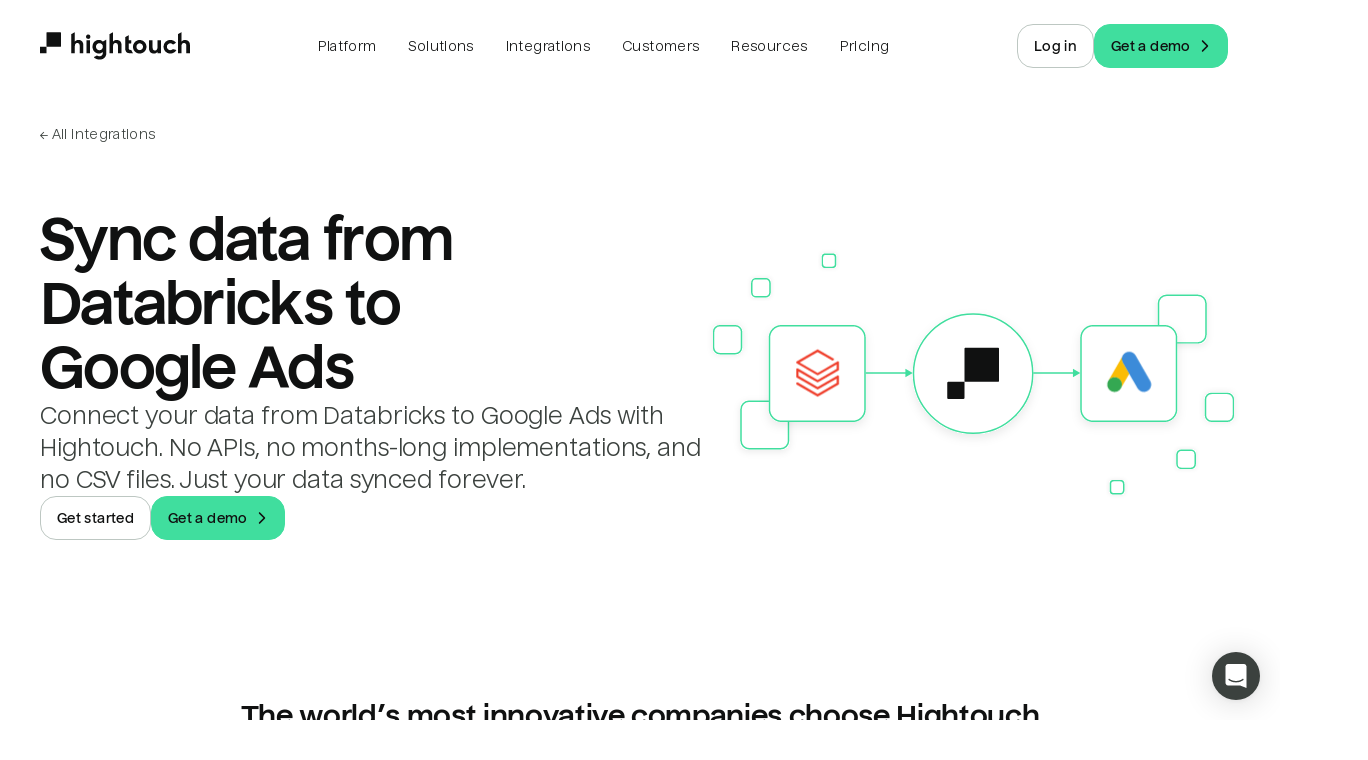

--- FILE ---
content_type: text/html; charset=utf-8
request_url: https://hightouch.com/integrations/databricks-to-google
body_size: 84381
content:
<!DOCTYPE html><html lang="en"><head><meta charSet="utf-8"/><meta name="viewport" content="width=device-width"/><title>Sync data from Databricks to Google Ads | Hightouch</title><meta name="robots" content="index,follow"/><meta name="description" content="Connect your data from Databricks to Google Ads with Hightouch. No APIs, no months-long implementations, and no CSV files. Just your data synced forever."/><meta name="twitter:card" content="summary_large_image"/><meta property="og:title" content="Sync data from Databricks to Google Ads"/><meta property="og:description" content="Connect your data from Databricks to Google Ads with Hightouch. No APIs, no months-long implementations, and no CSV files. Just your data synced forever."/><meta property="og:url" content="https://hightouch.com/integrations/databricks-to-google"/><meta property="og:type" content="website"/><meta property="og:image" content="https://hightouch.com/assets/meta.png"/><meta property="og:image:alt" content="Hightouch."/><meta property="og:image:width" content="1200"/><meta property="og:image:height" content="630"/><link rel="canonical" href="https://hightouch.com/integrations/databricks-to-google"/><meta name="next-head-count" content="15"/><link rel="shortcut icon" href="/favicon.ico?v=3"/><meta name="facebook-domain-verification" content="lekma23zmzly820tygl9vt9hw4rz6a"/><meta name="zoom-domain-verification" content="ZOOM_verify_cGvGa9zkmlRd85odiIfp3a"/><link rel="preload" href="/_next/static/css/2a3c57b147b57ffe.css?dpl=dpl_de6N8CMQTriv2iTC1tBNsKh2uGz9" as="style"/><link rel="stylesheet" href="/_next/static/css/2a3c57b147b57ffe.css?dpl=dpl_de6N8CMQTriv2iTC1tBNsKh2uGz9" data-n-p=""/><noscript data-n-css=""></noscript><script defer="" nomodule="" src="/_next/static/chunks/polyfills-c67a75d1b6f99dc8.js?dpl=dpl_de6N8CMQTriv2iTC1tBNsKh2uGz9"></script><script src="/third-party-scripts/mutiny.js" defer="" data-nscript="beforeInteractive"></script><script src="https://client-registry.mutinycdn.com/personalize/client/06886c201d74e25e.js" data-cfasync="false" defer="" data-nscript="beforeInteractive"></script><script src="/_next/static/chunks/webpack-fc04d2362b3fb7ba.js?dpl=dpl_de6N8CMQTriv2iTC1tBNsKh2uGz9" defer=""></script><script src="/_next/static/chunks/framework-b78bc773b89d3272.js?dpl=dpl_de6N8CMQTriv2iTC1tBNsKh2uGz9" defer=""></script><script src="/_next/static/chunks/main-2d57508c533d3ea1.js?dpl=dpl_de6N8CMQTriv2iTC1tBNsKh2uGz9" defer=""></script><script src="/_next/static/chunks/pages/_app-2607b05c0adf5eff.js?dpl=dpl_de6N8CMQTriv2iTC1tBNsKh2uGz9" defer=""></script><script src="/_next/static/chunks/6160-549f138a9c6442a7.js?dpl=dpl_de6N8CMQTriv2iTC1tBNsKh2uGz9" defer=""></script><script src="/_next/static/chunks/5230-1e95d4dd2ebe4298.js?dpl=dpl_de6N8CMQTriv2iTC1tBNsKh2uGz9" defer=""></script><script src="/_next/static/chunks/4702-88a527bceddcc86b.js?dpl=dpl_de6N8CMQTriv2iTC1tBNsKh2uGz9" defer=""></script><script src="/_next/static/chunks/4951-4ad6096a76322879.js?dpl=dpl_de6N8CMQTriv2iTC1tBNsKh2uGz9" defer=""></script><script src="/_next/static/chunks/1843-180eb51330825505.js?dpl=dpl_de6N8CMQTriv2iTC1tBNsKh2uGz9" defer=""></script><script src="/_next/static/chunks/8998-facf7096cbb99f7f.js?dpl=dpl_de6N8CMQTriv2iTC1tBNsKh2uGz9" defer=""></script><script src="/_next/static/chunks/873-8a7eba86062b2290.js?dpl=dpl_de6N8CMQTriv2iTC1tBNsKh2uGz9" defer=""></script><script src="/_next/static/chunks/3221-9f725104b099e6a4.js?dpl=dpl_de6N8CMQTriv2iTC1tBNsKh2uGz9" defer=""></script><script src="/_next/static/chunks/pages/integrations/connection/%5B...slugs%5D-987ba8970fdd8c05.js?dpl=dpl_de6N8CMQTriv2iTC1tBNsKh2uGz9" defer=""></script><script src="/_next/static/zO7IfCMS6j74sw9zRpBeK/_buildManifest.js?dpl=dpl_de6N8CMQTriv2iTC1tBNsKh2uGz9" defer=""></script><script src="/_next/static/zO7IfCMS6j74sw9zRpBeK/_ssgManifest.js?dpl=dpl_de6N8CMQTriv2iTC1tBNsKh2uGz9" defer=""></script></head><body><noscript><iframe src="https://www.googletagmanager.com/ns.html?id=GTM-T6NBFVM" height="0" width="0" style="display:none;visibility:hidden"></iframe></noscript><script id="chakra-script">!(function(){try{var a=function(c){var v="(prefers-color-scheme: dark)",h=window.matchMedia(v).matches?"dark":"light",r=c==="system"?h:c,o=document.documentElement,s=document.body,l="chakra-ui-light",d="chakra-ui-dark",i=r==="dark";return s.classList.add(i?d:l),s.classList.remove(i?l:d),o.style.colorScheme=r,o.dataset.theme=r,r},n=a,m="light",e="chakra-ui-color-mode",t=localStorage.getItem(e);t?a(t):localStorage.setItem(e,a(m))}catch(a){}})();</script><div id="__next"><link href="https://widget.intercom.io" rel="preconnect" crossorigin=""/><script>self.__wrap_n=self.__wrap_n||(self.CSS&&CSS.supports("text-wrap","balance")?1:2);self.__wrap_b=(e,n,t)=>{t=t||document.querySelector(`[data-br="${e}"]`);let r=t==null?void 0:t.parentElement;if(!r)return;let o=u=>t.style.maxWidth=u+"px";t.style.maxWidth="";let l=r.clientWidth,d=r.clientHeight,s=l/2-.25,a=l+.5,c;if(l){for(o(s),s=Math.max(t.scrollWidth,s);s+1<a;)c=Math.round((s+a)/2),o(c),r.clientHeight===d?a=c:s=c;o(a*n+l*(1-n))}t.__wrap_o||(typeof ResizeObserver!="undefined"?(t.__wrap_o=new ResizeObserver(()=>{self.__wrap_b(0,+t.dataset.brr,t)})).observe(r):process.env.NODE_ENV==="development"&&console.warn("The browser you are using does not support the ResizeObserver API. Please consider add polyfill for this API to avoid potential layout shifts or upgrade your browser. Read more: https://github.com/shuding/react-wrap-balancer#browser-support-information"))};</script><style data-emotion="css-global ike95r">:host,:root,[data-theme]{--chakra-ring-inset:var(--chakra-empty,/*!*/ /*!*/);--chakra-ring-offset-width:0px;--chakra-ring-offset-color:#fff;--chakra-ring-color:rgba(66, 153, 225, 0.6);--chakra-ring-offset-shadow:0 0 #0000;--chakra-ring-shadow:0 0 #0000;--chakra-space-x-reverse:0;--chakra-space-y-reverse:0;--chakra-colors-transparent:transparent;--chakra-colors-current:currentColor;--chakra-colors-black:#000000;--chakra-colors-white:#FFFFFF;--chakra-colors-whiteAlpha-50:rgba(255, 255, 255, 0.04);--chakra-colors-whiteAlpha-100:rgba(255, 255, 255, 0.06);--chakra-colors-whiteAlpha-200:rgba(255, 255, 255, 0.08);--chakra-colors-whiteAlpha-300:rgba(255, 255, 255, 0.16);--chakra-colors-whiteAlpha-400:rgba(255, 255, 255, 0.24);--chakra-colors-whiteAlpha-500:rgba(255, 255, 255, 0.36);--chakra-colors-whiteAlpha-600:rgba(255, 255, 255, 0.48);--chakra-colors-whiteAlpha-700:rgba(255, 255, 255, 0.64);--chakra-colors-whiteAlpha-800:rgba(255, 255, 255, 0.80);--chakra-colors-whiteAlpha-900:rgba(255, 255, 255, 0.92);--chakra-colors-blackAlpha-50:rgba(0, 0, 0, 0.04);--chakra-colors-blackAlpha-100:rgba(0, 0, 0, 0.06);--chakra-colors-blackAlpha-200:rgba(0, 0, 0, 0.08);--chakra-colors-blackAlpha-300:rgba(0, 0, 0, 0.16);--chakra-colors-blackAlpha-400:rgba(0, 0, 0, 0.24);--chakra-colors-blackAlpha-500:rgba(0, 0, 0, 0.36);--chakra-colors-blackAlpha-600:rgba(0, 0, 0, 0.48);--chakra-colors-blackAlpha-700:rgba(0, 0, 0, 0.64);--chakra-colors-blackAlpha-800:rgba(0, 0, 0, 0.80);--chakra-colors-blackAlpha-900:rgba(0, 0, 0, 0.92);--chakra-colors-gray-50:#F7FAFC;--chakra-colors-gray-100:#EDF2F7;--chakra-colors-gray-200:#E2E8F0;--chakra-colors-gray-300:#CBD5E0;--chakra-colors-gray-400:#A0AEC0;--chakra-colors-gray-500:#718096;--chakra-colors-gray-600:#4A5568;--chakra-colors-gray-700:#2D3748;--chakra-colors-gray-800:#1A202C;--chakra-colors-gray-900:#171923;--chakra-colors-red-50:#FFF5F5;--chakra-colors-red-100:#FED7D7;--chakra-colors-red-200:#FEB2B2;--chakra-colors-red-300:#FC8181;--chakra-colors-red-400:#F56565;--chakra-colors-red-500:#E53E3E;--chakra-colors-red-600:#C53030;--chakra-colors-red-700:#9B2C2C;--chakra-colors-red-800:#822727;--chakra-colors-red-900:#63171B;--chakra-colors-orange-50:#FFFAF0;--chakra-colors-orange-100:#FEEBC8;--chakra-colors-orange-200:#FBD38D;--chakra-colors-orange-300:#F6AD55;--chakra-colors-orange-400:#ED8936;--chakra-colors-orange-500:#DD6B20;--chakra-colors-orange-600:#C05621;--chakra-colors-orange-700:#9C4221;--chakra-colors-orange-800:#7B341E;--chakra-colors-orange-900:#652B19;--chakra-colors-yellow-50:#FFFFF0;--chakra-colors-yellow-100:#FEFCBF;--chakra-colors-yellow-200:#FAF089;--chakra-colors-yellow-300:#F6E05E;--chakra-colors-yellow-400:#ECC94B;--chakra-colors-yellow-500:#D69E2E;--chakra-colors-yellow-600:#B7791F;--chakra-colors-yellow-700:#975A16;--chakra-colors-yellow-800:#744210;--chakra-colors-yellow-900:#5F370E;--chakra-colors-green-50:#F0FFF4;--chakra-colors-green-100:#C6F6D5;--chakra-colors-green-200:#9AE6B4;--chakra-colors-green-300:#68D391;--chakra-colors-green-400:#48BB78;--chakra-colors-green-500:#38A169;--chakra-colors-green-600:#2F855A;--chakra-colors-green-700:#276749;--chakra-colors-green-800:#22543D;--chakra-colors-green-900:#1C4532;--chakra-colors-teal-50:#E6FFFA;--chakra-colors-teal-100:#B2F5EA;--chakra-colors-teal-200:#81E6D9;--chakra-colors-teal-300:#4FD1C5;--chakra-colors-teal-400:#38B2AC;--chakra-colors-teal-500:#319795;--chakra-colors-teal-600:#2C7A7B;--chakra-colors-teal-700:#285E61;--chakra-colors-teal-800:#234E52;--chakra-colors-teal-900:#1D4044;--chakra-colors-blue-50:#ebf8ff;--chakra-colors-blue-100:#bee3f8;--chakra-colors-blue-200:#90cdf4;--chakra-colors-blue-300:#63b3ed;--chakra-colors-blue-400:#4299e1;--chakra-colors-blue-500:#3182ce;--chakra-colors-blue-600:#2b6cb0;--chakra-colors-blue-700:#2c5282;--chakra-colors-blue-800:#2a4365;--chakra-colors-blue-900:#1A365D;--chakra-colors-cyan-50:#EDFDFD;--chakra-colors-cyan-100:#C4F1F9;--chakra-colors-cyan-200:#9DECF9;--chakra-colors-cyan-300:#76E4F7;--chakra-colors-cyan-400:#0BC5EA;--chakra-colors-cyan-500:#00B5D8;--chakra-colors-cyan-600:#00A3C4;--chakra-colors-cyan-700:#0987A0;--chakra-colors-cyan-800:#086F83;--chakra-colors-cyan-900:#065666;--chakra-colors-purple-50:#FAF5FF;--chakra-colors-purple-100:#E9D8FD;--chakra-colors-purple-200:#D6BCFA;--chakra-colors-purple-300:#B794F4;--chakra-colors-purple-400:#9F7AEA;--chakra-colors-purple-500:#805AD5;--chakra-colors-purple-600:#6B46C1;--chakra-colors-purple-700:#553C9A;--chakra-colors-purple-800:#44337A;--chakra-colors-purple-900:#322659;--chakra-colors-pink-50:#FFF5F7;--chakra-colors-pink-100:#FED7E2;--chakra-colors-pink-200:#FBB6CE;--chakra-colors-pink-300:#F687B3;--chakra-colors-pink-400:#ED64A6;--chakra-colors-pink-500:#D53F8C;--chakra-colors-pink-600:#B83280;--chakra-colors-pink-700:#97266D;--chakra-colors-pink-800:#702459;--chakra-colors-pink-900:#521B41;--chakra-colors-linkedin-50:#E8F4F9;--chakra-colors-linkedin-100:#CFEDFB;--chakra-colors-linkedin-200:#9BDAF3;--chakra-colors-linkedin-300:#68C7EC;--chakra-colors-linkedin-400:#34B3E4;--chakra-colors-linkedin-500:#00A0DC;--chakra-colors-linkedin-600:#008CC9;--chakra-colors-linkedin-700:#0077B5;--chakra-colors-linkedin-800:#005E93;--chakra-colors-linkedin-900:#004471;--chakra-colors-facebook-50:#E8F4F9;--chakra-colors-facebook-100:#D9DEE9;--chakra-colors-facebook-200:#B7C2DA;--chakra-colors-facebook-300:#6482C0;--chakra-colors-facebook-400:#4267B2;--chakra-colors-facebook-500:#385898;--chakra-colors-facebook-600:#314E89;--chakra-colors-facebook-700:#29487D;--chakra-colors-facebook-800:#223B67;--chakra-colors-facebook-900:#1E355B;--chakra-colors-messenger-50:#D0E6FF;--chakra-colors-messenger-100:#B9DAFF;--chakra-colors-messenger-200:#A2CDFF;--chakra-colors-messenger-300:#7AB8FF;--chakra-colors-messenger-400:#2E90FF;--chakra-colors-messenger-500:#0078FF;--chakra-colors-messenger-600:#0063D1;--chakra-colors-messenger-700:#0052AC;--chakra-colors-messenger-800:#003C7E;--chakra-colors-messenger-900:#002C5C;--chakra-colors-whatsapp-50:#dffeec;--chakra-colors-whatsapp-100:#b9f5d0;--chakra-colors-whatsapp-200:#90edb3;--chakra-colors-whatsapp-300:#65e495;--chakra-colors-whatsapp-400:#3cdd78;--chakra-colors-whatsapp-500:#22c35e;--chakra-colors-whatsapp-600:#179848;--chakra-colors-whatsapp-700:#0c6c33;--chakra-colors-whatsapp-800:#01421c;--chakra-colors-whatsapp-900:#001803;--chakra-colors-twitter-50:#E5F4FD;--chakra-colors-twitter-100:#C8E9FB;--chakra-colors-twitter-200:#A8DCFA;--chakra-colors-twitter-300:#83CDF7;--chakra-colors-twitter-400:#57BBF5;--chakra-colors-twitter-500:#1DA1F2;--chakra-colors-twitter-600:#1A94DA;--chakra-colors-twitter-700:#1681BF;--chakra-colors-twitter-800:#136B9E;--chakra-colors-twitter-900:#0D4D71;--chakra-colors-telegram-50:#E3F2F9;--chakra-colors-telegram-100:#C5E4F3;--chakra-colors-telegram-200:#A2D4EC;--chakra-colors-telegram-300:#7AC1E4;--chakra-colors-telegram-400:#47A9DA;--chakra-colors-telegram-500:#0088CC;--chakra-colors-telegram-600:#007AB8;--chakra-colors-telegram-700:#006BA1;--chakra-colors-telegram-800:#005885;--chakra-colors-telegram-900:#003F5E;--chakra-colors-new-red-50:#FFF4F4;--chakra-colors-new-red-150:#FEE4E3;--chakra-colors-new-red-300:#FEB1B5;--chakra-colors-new-red-500:#F85D3E;--chakra-colors-new-red-700:#DE2D22;--chakra-colors-new-red-900:#76230E;--chakra-colors-new-red-950:#2B0205;--chakra-colors-new-yellow-50:#FFF6E4;--chakra-colors-new-yellow-150:#FEE6CA;--chakra-colors-new-yellow-300:#F9BA3E;--chakra-colors-new-yellow-500:#DB752C;--chakra-colors-new-yellow-700:#BA5821;--chakra-colors-new-yellow-900:#65320E;--chakra-colors-new-yellow-950:#240802;--chakra-colors-new-green-50:#E3FCEE;--chakra-colors-new-green-150:#B2F9D4;--chakra-colors-new-green-300:#40DE9E;--chakra-colors-new-green-500:#2EA281;--chakra-colors-new-green-700:#228457;--chakra-colors-new-green-900:#0F492E;--chakra-colors-new-green-950:#021504;--chakra-colors-new-blue-50:#EBF9FC;--chakra-colors-new-blue-150:#CCF0F9;--chakra-colors-new-blue-300:#8BCDF0;--chakra-colors-new-blue-500:#3498DA;--chakra-colors-new-blue-700:#2D71DC;--chakra-colors-new-blue-900:#153E7E;--chakra-colors-new-blue-950:#02131B;--chakra-colors-new-violet-50:#F9F5FF;--chakra-colors-new-violet-150:#EAE7FE;--chakra-colors-new-violet-300:#C6BFF1;--chakra-colors-new-violet-500:#9280F4;--chakra-colors-new-violet-700:#765BF0;--chakra-colors-new-violet-900:#421BB0;--chakra-colors-new-violet-950:#12043E;--chakra-colors-new-gray-50:#F3F7F5;--chakra-colors-new-gray-150:#E4ECE7;--chakra-colors-new-gray-300:#BDC7C2;--chakra-colors-new-gray-500:#88938D;--chakra-colors-new-gray-700:#6D7772;--chakra-colors-new-gray-900:#3B413E;--chakra-colors-new-gray-950:#101111;--chakra-colors-product-teal-50:oklch(0.98 0.0174 209.43);--chakra-colors-product-teal-100:oklch(0.9637 0.0326 212.04);--chakra-colors-product-teal-200:oklch(0.9125 0.0507 210.29);--chakra-colors-product-teal-300:oklch(0.8419 0.0658 213.26);--chakra-colors-product-teal-400:oklch(0.7487 0.1036 211.39);--chakra-colors-product-teal-500:oklch(0.5972 0.131 213.44);--chakra-colors-product-teal-600:oklch(0.5243 0.1143 214.28);--chakra-colors-product-teal-700:oklch(0.4668 0.0943 213.73);--chakra-colors-product-teal-800:oklch(0.4025 0.0826 212);--chakra-colors-product-teal-900:oklch(0.3427 0.071 210.27);--chakra-colors-product-yellow-50:oklch(0.9871 0.0239 94.52);--chakra-colors-product-yellow-100:oklch(0.9639 0.0686 97);--chakra-colors-product-yellow-200:oklch(0.9249 0.1183 97.1);--chakra-colors-product-yellow-300:oklch(0.8788 0.148 92.73);--chakra-colors-product-yellow-400:oklch(0.8266 0.1731 86.1);--chakra-colors-product-yellow-500:oklch(0.7659 0.1668 71.73);--chakra-colors-product-yellow-600:oklch(0.6392 0.1581 60.07);--chakra-colors-product-yellow-700:oklch(0.548 0.148 50.76);--chakra-colors-product-yellow-800:oklch(0.4672 0.1315 48.45);--chakra-colors-product-yellow-900:oklch(0.3748 0.1115 47.49);--chakra-colors-product-red-50:oklch(96.91% 0.015 17.42);--chakra-colors-product-red-100:oklch(90.23% 0.050764487400613734 18.134245085608146);--chakra-colors-product-red-200:oklch(83.48% 0.09155694161436399 18.345986095067442);--chakra-colors-product-red-300:oklch(76.76% 0.1379562554882739 18.596481624165502);--chakra-colors-product-red-400:oklch(70.13% 0.19088395210545106 18.65430749379855);--chakra-colors-product-red-500:oklch(63.33% 0.213 18.7);--chakra-colors-product-red-600:oklch(54.91% 0.22 18.59);--chakra-colors-product-red-700:oklch(43.46% 0.174 18.79);--chakra-colors-product-red-800:oklch(31.64% 0.12686925279130523 18.9842584108985);--chakra-colors-product-red-900:oklch(21.08% 0.08451422681622453 18.772611548125568);--chakra-colors-product-gray-50:oklch(98.51% 0 355);--chakra-colors-product-gray-100:oklch(97.02% 0 355);--chakra-colors-product-gray-200:oklch(94.01% 0 0);--chakra-colors-product-gray-300:oklch(90.24% 0.0025 345.22);--chakra-colors-product-gray-400:oklch(81.84% 0.0057 3.37);--chakra-colors-product-gray-500:oklch(63.8% 0.0061 3.44);--chakra-colors-product-gray-600:oklch(50.59% 0.0082 355.05);--chakra-colors-product-gray-700:oklch(40.77% 0.0031 345.34);--chakra-colors-product-gray-800:oklch(30.18% 0.004 355);--chakra-colors-product-gray-900:oklch(23.34% 0.004 355);--chakra-colors-product-green-50:oklch(0.96 0.0148 158.25);--chakra-colors-product-green-100:oklch(0.9298 0.0478 156.56);--chakra-colors-product-green-200:oklch(0.856 0.0977 154.31);--chakra-colors-product-green-300:oklch(0.7761 0.1295 152.9);--chakra-colors-product-green-400:oklch(0.6717 0.1422 153.17);--chakra-colors-product-green-500:oklch(0.5904 0.1616 152.22);--chakra-colors-product-green-600:oklch(0.4551 0.1329 155.25);--chakra-colors-product-green-700:oklch(0.3832 0.1031 156.41);--chakra-colors-product-green-800:oklch(0.3277 0.0924 157.43);--chakra-colors-product-green-900:oklch(0.3034 0.0685 169.68);--chakra-colors-product-blue-50:oklch(0.9709 0.0125 255.5);--chakra-colors-product-blue-100:oklch(0.9338 0.0348 259.59);--chakra-colors-product-blue-200:oklch(0.883 0.0625 259.03);--chakra-colors-product-blue-300:oklch(0.8115 0.0996 256.56);--chakra-colors-product-blue-400:oklch(0.707 0.158 259.16);--chakra-colors-product-blue-500:oklch(0.6199 0.2108 263.3);--chakra-colors-product-blue-600:oklch(0.5178 0.2286 265.2);--chakra-colors-product-blue-700:oklch(0.4803 0.2313 266.03);--chakra-colors-product-blue-800:oklch(0.4043 0.2004 267.27);--chakra-colors-product-blue-900:oklch(0.321 0.1378 267.64);--chakra-colors-product-purple-50:oklch(0.9575 0.0114 308.33);--chakra-colors-product-purple-100:oklch(0.8997 0.0245 306.94);--chakra-colors-product-purple-200:oklch(0.8076 0.0506 307.77);--chakra-colors-product-purple-300:oklch(0.727 0.0731 307.34);--chakra-colors-product-purple-400:oklch(0.6511 0.0936 307.59);--chakra-colors-product-purple-500:oklch(0.5972 0.1079 307.75);--chakra-colors-product-purple-600:oklch(0.524 0.1061 307.91);--chakra-colors-product-purple-700:oklch(0.4362 0.0889 307.9);--chakra-colors-product-purple-800:oklch(0.3393 0.0694 308.56);--chakra-colors-product-purple-900:oklch(0.2977 0.0622 308.08);--chakra-colors-product-pink-50:oklch(97.18% 0.011 339.33);--chakra-colors-product-pink-100:oklch(94.76% 0.023 338.62);--chakra-colors-product-pink-200:oklch(89.55% 0.051 340.45);--chakra-colors-product-pink-300:oklch(81.57% 0.1 343.67);--chakra-colors-product-pink-400:oklch(70.56% 0.171 347.84);--chakra-colors-product-pink-500:oklch(64.07% 0.205 352.56);--chakra-colors-product-pink-600:oklch(57.55% 0.214 359.48);--chakra-colors-product-pink-700:oklch(51.08% 0.191 2.82);--chakra-colors-product-pink-800:oklch(44.62% 0.16 2.77);--chakra-colors-product-pink-900:oklch(39.84% 0.13 1.02);--chakra-colors-product-orange-50:oklch(98.1% 0.015 80.71);--chakra-colors-product-orange-100:oklch(95.42% 0.034 80.31);--chakra-colors-product-orange-200:oklch(89.96% 0.083 73.51);--chakra-colors-product-orange-300:oklch(83.26% 0.134 68.84);--chakra-colors-product-orange-400:oklch(74.21% 0.173 57.75);--chakra-colors-product-orange-500:oklch(69.47% 0.196 49.2);--chakra-colors-product-orange-600:oklch(63.37% 0.196 42.09);--chakra-colors-product-orange-700:oklch(54.13% 0.178 39.62);--chakra-colors-product-orange-800:oklch(46.06% 0.155 38.44);--chakra-colors-product-orange-900:oklch(36.7% 0.123 39.51);--chakra-colors-product-indigo-50:oklch(94.96% 0.023 291.37);--chakra-colors-product-indigo-100:oklch(91.63% 0.042 291.47);--chakra-colors-product-indigo-200:oklch(84.1% 0.075 290.63);--chakra-colors-product-indigo-300:oklch(78.42% 0.091 290.6);--chakra-colors-product-indigo-400:oklch(67.89% 0.122 289.83);--chakra-colors-product-indigo-500:oklch(57.6% 0.135 289.1);--chakra-colors-product-indigo-600:oklch(46.86% 0.135 287.37);--chakra-colors-product-indigo-700:oklch(38.9% 0.124 288.18);--chakra-colors-product-indigo-800:oklch(31.66% 0.099 289.01);--chakra-colors-product-indigo-900:oklch(20.7% 0.108 289.18);--chakra-colors-brand-text-light:#101111;--chakra-colors-brand-text-dark:#F3F7F5;--chakra-colors-brand-textSecondary-light:#3B413E;--chakra-colors-brand-textSecondary-dark:#E4ECE7;--chakra-colors-brand-textTertiary-light:#3B413E;--chakra-colors-brand-textTertiary-dark:#E4ECE7;--chakra-colors-brand-background-light:white;--chakra-colors-brand-background-dark:#101111;--chakra-colors-brand-backgroundSecondary-light:#F3F7F5;--chakra-colors-brand-backgroundSecondary-dark:#3B413E;--chakra-colors-brand-border-extraLight:#E4ECE7;--chakra-colors-brand-border-light:#BDC7C2;--chakra-colors-brand-border-dark:#88938D;--chakra-colors-brand-header-border-light:rgba(59, 65, 62, 0.17);--chakra-colors-brand-header-border-dark:rgba(255, 255, 255, 0.1);--chakra-colors-brand-header-backgroundSecondary-light:rgba(255, 255, 255, 0.60);--chakra-colors-brand-header-backgroundSecondary-dark:rgba(255, 255, 255, 0.06);--chakra-colors-brand-header-backgroundTertiary-light:rgba(255, 255, 255, 0.30);--chakra-colors-brand-header-backgroundTertiary-dark:rgba(255, 255, 255, 0.12);--chakra-colors-brand-accent-primary:#40DE9E;--chakra-colors-brand-accent-secondary:#2EA281;--chakra-colors-brand-accent-compliment:#101111;--chakra-colors-brand-logo-light:#101111;--chakra-colors-brand-logo-dark:#ffffff;--chakra-colors-brand-black:#000000;--chakra-colors-brand-white:#ffffff;--chakra-colors-brand-error:#DE2D22;--chakra-colors-brand-success:#2EA281;--chakra-colors-tools-snowflake:#29B5E8;--chakra-colors-tools-databricks:#ED3C2C;--chakra-colors-tools-bigquery:#669DF6;--chakra-colors-tools-redshift:#0096fa;--chakra-colors-tools-generic:#40DE9E;--chakra-colors-wmg:#0032A0;--chakra-colors-cars:#65299D;--chakra-colors-chime:#1EC677;--chakra-colors-intelycare:#E5098C;--chakra-colors-ramp:#787868;--chakra-colors-lucidchart:#282c33;--chakra-colors-gorgias:#fc8165;--chakra-colors-chalhoub:#618eb4;--chakra-colors-wellthy:#E12723;--chakra-colors-mews:#ff5e64;--chakra-colors-prestashop:#a4dbe8;--chakra-colors-circleci:#049b4a;--chakra-colors-retool:#6875d9;--chakra-colors-vendr:#5e2df5;--chakra-colors-blend:#00146b;--chakra-colors-nandos:#eb3f56;--chakra-colors-zeplin:#ee6723;--chakra-colors-gosite:#0058ff;--chakra-colors-seesaw:#1b70c0;--chakra-colors-auto-trader:#222B5E;--chakra-colors-on-deck:#315be8;--chakra-colors-compare-club:#0ac16a;--chakra-colors-the-zebra:#574cfa;--chakra-colors-petsmart:#cd303b;--chakra-colors-weight-watchers:#3C34E5;--chakra-borders-none:0;--chakra-borders-1px:1px solid;--chakra-borders-2px:2px solid;--chakra-borders-4px:4px solid;--chakra-borders-8px:8px solid;--chakra-fonts-heading:'Nuckle',sans-serif;--chakra-fonts-body:'Nuckle',sans-serif;--chakra-fonts-mono:'Roboto Mono',monospace;--chakra-fonts-inter:'Inter',sans-serif;--chakra-fontSizes-3xs:0.45rem;--chakra-fontSizes-2xs:0.625rem;--chakra-fontSizes-xs:12px;--chakra-fontSizes-sm:14px;--chakra-fontSizes-md:16px;--chakra-fontSizes-lg:18px;--chakra-fontSizes-xl:22px;--chakra-fontSizes-2xl:26px;--chakra-fontSizes-3xl:32px;--chakra-fontSizes-4xl:40px;--chakra-fontSizes-5xl:46px;--chakra-fontSizes-6xl:54px;--chakra-fontSizes-7xl:64px;--chakra-fontSizes-8xl:6rem;--chakra-fontSizes-9xl:8rem;--chakra-fontSizes-brand-2xs:0.573125rem;--chakra-fontSizes-brand-xs:0.6875rem;--chakra-fontSizes-brand-sm:0.825rem;--chakra-fontSizes-brand-base:0.9375rem;--chakra-fontSizes-brand-md:1.0875rem;--chakra-fontSizes-brand-lg:1.188125rem;--chakra-fontSizes-brand-xl:1.425625rem;--chakra-fontSizes-brand-2xl:1.710625rem;--chakra-fontSizes-brand-3xl:2.053125rem;--chakra-fontSizes-brand-4xl:2.46375rem;--chakra-fontSizes-brand-5xl:2.95625rem;--chakra-fontSizes-brand-6xl:3.5475rem;--chakra-fontSizes-brand-7xl:4.256875rem;--chakra-fontSizes-brand-8xl:5.108125rem;--chakra-fontWeights-hairline:100;--chakra-fontWeights-thin:200;--chakra-fontWeights-light:300;--chakra-fontWeights-normal:400;--chakra-fontWeights-medium:500;--chakra-fontWeights-semibold:600;--chakra-fontWeights-bold:700;--chakra-fontWeights-extrabold:800;--chakra-fontWeights-black:900;--chakra-letterSpacings-tighter:-0.05em;--chakra-letterSpacings-tight:-0.025em;--chakra-letterSpacings-normal:0;--chakra-letterSpacings-wide:0.025em;--chakra-letterSpacings-wider:0.05em;--chakra-letterSpacings-widest:0.1em;--chakra-lineHeights-3:.75rem;--chakra-lineHeights-4:1rem;--chakra-lineHeights-5:1.25rem;--chakra-lineHeights-6:1.5rem;--chakra-lineHeights-7:1.75rem;--chakra-lineHeights-8:2rem;--chakra-lineHeights-9:2.25rem;--chakra-lineHeights-10:2.5rem;--chakra-lineHeights-12:0.75rem;--chakra-lineHeights-14:0.875rem;--chakra-lineHeights-16:1rem;--chakra-lineHeights-20:1.25rem;--chakra-lineHeights-24:1.5rem;--chakra-lineHeights-28:1.75rem;--chakra-lineHeights-32:2rem;--chakra-lineHeights-40:2.5rem;--chakra-lineHeights-48:3rem;--chakra-lineHeights-56:3.5rem;--chakra-lineHeights-64:4rem;--chakra-lineHeights-72:4.5rem;--chakra-lineHeights-84:5.25rem;--chakra-lineHeights-normal:normal;--chakra-lineHeights-none:1;--chakra-lineHeights-shorter:1.25;--chakra-lineHeights-short:1.375;--chakra-lineHeights-base:1.5;--chakra-lineHeights-tall:1.625;--chakra-lineHeights-taller:2;--chakra-radii-none:0;--chakra-radii-sm:0.125rem;--chakra-radii-base:1rem;--chakra-radii-md:0.375rem;--chakra-radii-lg:0.5rem;--chakra-radii-xl:0.75rem;--chakra-radii-2xl:1rem;--chakra-radii-3xl:1.5rem;--chakra-radii-full:9999px;--chakra-radii-tiniest:0.125rem;--chakra-radii-tinier:0.25rem;--chakra-radii-tiny:0.5rem;--chakra-radii-smallest:0.75rem;--chakra-radii-smaller:1rem;--chakra-radii-small:1.5rem;--chakra-radii-big:2rem;--chakra-radii-bigger:2.5rem;--chakra-radii-biggest:4rem;--chakra-radii-huge:6rem;--chakra-radii-huger:8rem;--chakra-radii-hugest:10rem;--chakra-radii-containerPx-mobile:1rem;--chakra-radii-containerPx-tablet:2.5rem;--chakra-radii-containerPx-desktop:4rem;--chakra-radii-containerPx-ultraWide:6rem;--chakra-radii-sectionSpacingY-base:6rem;--chakra-radii-sectionSpacingY-md:10rem;--chakra-space-1:0.25rem;--chakra-space-2:0.5rem;--chakra-space-3:0.75rem;--chakra-space-4:1rem;--chakra-space-5:1.25rem;--chakra-space-6:1.5rem;--chakra-space-7:1.75rem;--chakra-space-8:2rem;--chakra-space-9:2.25rem;--chakra-space-10:2.5rem;--chakra-space-12:3rem;--chakra-space-14:3.5rem;--chakra-space-16:4rem;--chakra-space-20:5rem;--chakra-space-24:6rem;--chakra-space-28:7rem;--chakra-space-32:8rem;--chakra-space-36:9rem;--chakra-space-40:10rem;--chakra-space-44:11rem;--chakra-space-48:12rem;--chakra-space-52:13rem;--chakra-space-56:14rem;--chakra-space-60:15rem;--chakra-space-64:16rem;--chakra-space-72:18rem;--chakra-space-80:20rem;--chakra-space-96:24rem;--chakra-space-px:1px;--chakra-space-0-5:0.125rem;--chakra-space-1-5:0.375rem;--chakra-space-2-5:0.625rem;--chakra-space-3-5:0.875rem;--chakra-space-tiniest:0.125rem;--chakra-space-tinier:0.25rem;--chakra-space-tiny:0.5rem;--chakra-space-smallest:0.75rem;--chakra-space-smaller:1rem;--chakra-space-small:1.5rem;--chakra-space-big:2rem;--chakra-space-bigger:2.5rem;--chakra-space-biggest:4rem;--chakra-space-huge:6rem;--chakra-space-huger:8rem;--chakra-space-hugest:10rem;--chakra-space-containerPx-mobile:1rem;--chakra-space-containerPx-tablet:2.5rem;--chakra-space-containerPx-desktop:4rem;--chakra-space-containerPx-ultraWide:6rem;--chakra-space-sectionSpacingY-base:6rem;--chakra-space-sectionSpacingY-md:10rem;--chakra-shadows-xs:0px 1px 2px 0px rgba(16, 24, 40, 0.06),0px 1px 3px 0px rgba(16, 24, 40, 0.10);--chakra-shadows-sm:0px 1.885px 1.885px 0px rgba(0, 0, 0, 0.02),0px 3.77px 3.77px 0px rgba(0, 0, 0, 0.04),0px 11.31px 22.621px 0px rgba(0, 0, 0, 0.04);--chakra-shadows-base:0px 2px 12px 0px rgba(0, 0, 0, 0.08);--chakra-shadows-md:0px 34.807px 20.627px 0px rgba(0, 0, 0, 0.02),0px 15.47px 15.47px 0px rgba(0, 0, 0, 0.04),0px 3.867px 7.735px 0px rgba(0, 0, 0, 0.05);--chakra-shadows-lg:0px 29px 38px 0px rgba(0, 0, 0, 0.07),0px 14.681px 16.566px 0px rgba(0, 0, 0, 0.05),0px 5.8px 6.175px 0px rgba(0, 0, 0, 0.04),0px 1.269px 2.197px 0px rgba(0, 0, 0, 0.02);--chakra-shadows-xl:0px 100px 80px 0px rgba(0, 0, 0, 0.15),0px 64.815px 46.852px 0px rgba(0, 0, 0, 0.11),0px 38.519px 25.481px 0px rgba(0, 0, 0, 0.09),0px 20px 13px 0px rgba(0, 0, 0, 0.08),0px 8.148px 6.519px 0px rgba(0, 0, 0, 0.06),0px 1.852px 3.148px 0px rgba(0, 0, 0, 0.04);--chakra-shadows-2xl:0 25px 50px -12px rgba(0, 0, 0, 0.25);--chakra-shadows-outline:0px 0px 0px 2px #40DE9E;--chakra-shadows-inner:inset 0 2px 4px 0 rgba(0,0,0,0.06);--chakra-shadows-none:none;--chakra-shadows-dark-lg:rgba(0, 0, 0, 0.1) 0px 0px 0px 1px,rgba(0, 0, 0, 0.2) 0px 5px 10px,rgba(0, 0, 0, 0.4) 0px 15px 40px;--chakra-shadows-card:0px -1px 6px 0px rgba(0, 0, 0, 0.05),0px 12px 12px 0px rgba(0, 0, 0, 0.04),0px 27px 16px 0px rgba(0, 0, 0, 0.02),0px 47px 19px 0px rgba(0, 0, 0, 0.01);--chakra-shadows-linkCardOutline:0px 0px 0px 2px #40DE9E,0px -1px 6px 0px rgba(0, 0, 0, 0.05),0px 12px 12px 0px rgba(0, 0, 0, 0.04),0px 27px 16px 0px rgba(0, 0, 0, 0.02),0px 47px 19px 0px rgba(0, 0, 0, 0.01);--chakra-shadows-outlineRed:0px 0px 0px 2px #F85D3E;--chakra-shadows-hoverTranslateY-md:0px 54.807px 40.627px 0px rgba(0, 0, 0, 0.02),0px 35.47px 25.47px 0px rgba(0, 0, 0, 0.04),0px 23.867px 17.735px 0px rgba(0, 0, 0, 0.05);--chakra-shadows-hoverTranslateY-card:0px 7px 16px 0px rgba(0, 0, 0, 0.05),0px 20px 22px 0px rgba(0, 0, 0, 0.04),0px 35px 26px 0px rgba(0, 0, 0, 0.02),0px 55px 29px 0px rgba(0, 0, 0, 0.01);--chakra-sizes-1:0.25rem;--chakra-sizes-2:0.5rem;--chakra-sizes-3:0.75rem;--chakra-sizes-4:1rem;--chakra-sizes-5:1.25rem;--chakra-sizes-6:1.5rem;--chakra-sizes-7:1.75rem;--chakra-sizes-8:2rem;--chakra-sizes-9:2.25rem;--chakra-sizes-10:2.5rem;--chakra-sizes-12:3rem;--chakra-sizes-14:3.5rem;--chakra-sizes-16:4rem;--chakra-sizes-20:5rem;--chakra-sizes-24:6rem;--chakra-sizes-28:7rem;--chakra-sizes-32:8rem;--chakra-sizes-36:9rem;--chakra-sizes-40:10rem;--chakra-sizes-44:11rem;--chakra-sizes-48:12rem;--chakra-sizes-52:13rem;--chakra-sizes-56:14rem;--chakra-sizes-60:15rem;--chakra-sizes-64:16rem;--chakra-sizes-72:18rem;--chakra-sizes-80:20rem;--chakra-sizes-96:24rem;--chakra-sizes-px:1px;--chakra-sizes-0-5:0.125rem;--chakra-sizes-1-5:0.375rem;--chakra-sizes-2-5:0.625rem;--chakra-sizes-3-5:0.875rem;--chakra-sizes-max:max-content;--chakra-sizes-min:min-content;--chakra-sizes-full:100%;--chakra-sizes-3xs:14rem;--chakra-sizes-2xs:16rem;--chakra-sizes-xs:20rem;--chakra-sizes-sm:24rem;--chakra-sizes-md:28rem;--chakra-sizes-lg:32rem;--chakra-sizes-xl:36rem;--chakra-sizes-2xl:42rem;--chakra-sizes-3xl:48rem;--chakra-sizes-4xl:56rem;--chakra-sizes-5xl:64rem;--chakra-sizes-6xl:72rem;--chakra-sizes-7xl:80rem;--chakra-sizes-8xl:90rem;--chakra-sizes-prose:60ch;--chakra-sizes-container-sm:640px;--chakra-sizes-container-md:768px;--chakra-sizes-container-lg:1024px;--chakra-sizes-container-xl:1280px;--chakra-sizes-container-article:824px;--chakra-sizes-container-section:1200px;--chakra-sizes-container-page:1440px;--chakra-sizes-tiniest:0.125rem;--chakra-sizes-tinier:0.25rem;--chakra-sizes-tiny:0.5rem;--chakra-sizes-smallest:0.75rem;--chakra-sizes-smaller:1rem;--chakra-sizes-small:1.5rem;--chakra-sizes-big:2rem;--chakra-sizes-bigger:2.5rem;--chakra-sizes-biggest:4rem;--chakra-sizes-huge:6rem;--chakra-sizes-huger:8rem;--chakra-sizes-hugest:10rem;--chakra-sizes-containerPx-mobile:1rem;--chakra-sizes-containerPx-tablet:2.5rem;--chakra-sizes-containerPx-desktop:4rem;--chakra-sizes-containerPx-ultraWide:6rem;--chakra-sizes-sectionSpacingY-base:6rem;--chakra-sizes-sectionSpacingY-md:10rem;--chakra-sizes-icon-xs:0.75rem;--chakra-sizes-icon-sm:1rem;--chakra-sizes-icon-md:1.25rem;--chakra-sizes-icon-lg:1.5rem;--chakra-sizes-icon-xl:2rem;--chakra-sizes-icon-2xl:3rem;--chakra-sizes-icon-3xl:4rem;--chakra-sizes-cardMaxW:460px;--chakra-sizes-mediaMaxW-mobile:460px;--chakra-sizes-section:1320px;--chakra-zIndices-hide:-1;--chakra-zIndices-auto:auto;--chakra-zIndices-base:0;--chakra-zIndices-docked:10;--chakra-zIndices-dropdown:1000;--chakra-zIndices-sticky:1100;--chakra-zIndices-banner:1200;--chakra-zIndices-overlay:1300;--chakra-zIndices-modal:1400;--chakra-zIndices-popover:1500;--chakra-zIndices-skipLink:1600;--chakra-zIndices-toast:1700;--chakra-zIndices-tooltip:1800;--chakra-transition-property-common:background-color,border-color,color,fill,stroke,opacity,box-shadow,transform;--chakra-transition-property-colors:background-color,border-color,color,fill,stroke;--chakra-transition-property-dimensions:width,height;--chakra-transition-property-position:left,right,top,bottom;--chakra-transition-property-background:background-color,background-image,background-position;--chakra-transition-easing-ease-in:cubic-bezier(0.4, 0, 1, 1);--chakra-transition-easing-ease-out:cubic-bezier(0, 0, 0.2, 1);--chakra-transition-easing-ease-in-out:cubic-bezier(0.4, 0, 0.2, 1);--chakra-transition-duration-ultra-fast:50ms;--chakra-transition-duration-faster:100ms;--chakra-transition-duration-fast:150ms;--chakra-transition-duration-normal:200ms;--chakra-transition-duration-slow:300ms;--chakra-transition-duration-slower:400ms;--chakra-transition-duration-ultra-slow:500ms;--chakra-blur-none:0;--chakra-blur-sm:4px;--chakra-blur-base:8px;--chakra-blur-md:12px;--chakra-blur-lg:16px;--chakra-blur-xl:24px;--chakra-blur-2xl:40px;--chakra-blur-3xl:64px;}.chakra-ui-light :host:not([data-theme]),.chakra-ui-light :root:not([data-theme]),.chakra-ui-light [data-theme]:not([data-theme]),[data-theme=light] :host:not([data-theme]),[data-theme=light] :root:not([data-theme]),[data-theme=light] [data-theme]:not([data-theme]),:host[data-theme=light],:root[data-theme=light],[data-theme][data-theme=light]{--chakra-colors-chakra-body-text:var(--chakra-colors-gray-800);--chakra-colors-chakra-body-bg:var(--chakra-colors-white);--chakra-colors-chakra-border-color:var(--chakra-colors-gray-200);--chakra-colors-chakra-inverse-text:var(--chakra-colors-white);--chakra-colors-chakra-subtle-bg:var(--chakra-colors-gray-100);--chakra-colors-chakra-subtle-text:var(--chakra-colors-gray-600);--chakra-colors-chakra-placeholder-color:var(--chakra-colors-gray-500);}.chakra-ui-dark :host:not([data-theme]),.chakra-ui-dark :root:not([data-theme]),.chakra-ui-dark [data-theme]:not([data-theme]),[data-theme=dark] :host:not([data-theme]),[data-theme=dark] :root:not([data-theme]),[data-theme=dark] [data-theme]:not([data-theme]),:host[data-theme=dark],:root[data-theme=dark],[data-theme][data-theme=dark]{--chakra-colors-chakra-body-text:var(--chakra-colors-whiteAlpha-900);--chakra-colors-chakra-body-bg:var(--chakra-colors-gray-800);--chakra-colors-chakra-border-color:var(--chakra-colors-whiteAlpha-300);--chakra-colors-chakra-inverse-text:var(--chakra-colors-gray-800);--chakra-colors-chakra-subtle-bg:var(--chakra-colors-gray-700);--chakra-colors-chakra-subtle-text:var(--chakra-colors-gray-400);--chakra-colors-chakra-placeholder-color:var(--chakra-colors-whiteAlpha-400);}</style><style data-emotion="css-global 1orvvh0">html{line-height:1.5;-webkit-text-size-adjust:100%;font-family:system-ui,sans-serif;-webkit-font-smoothing:antialiased;text-rendering:optimizeLegibility;-moz-osx-font-smoothing:grayscale;touch-action:manipulation;}body{position:relative;min-height:100%;font-feature-settings:'kern';}*,*::before,*::after{border-width:0;border-style:solid;box-sizing:border-box;}main{display:block;}hr{border-top-width:1px;box-sizing:content-box;height:0;overflow:visible;}pre,code,kbd,samp{font-family:SFMono-Regular,Menlo,Monaco,Consolas,monospace;font-size:1em;}a{background-color:transparent;color:inherit;-webkit-text-decoration:inherit;text-decoration:inherit;}abbr[title]{border-bottom:none;-webkit-text-decoration:underline;text-decoration:underline;-webkit-text-decoration:underline dotted;-webkit-text-decoration:underline dotted;text-decoration:underline dotted;}b,strong{font-weight:bold;}small{font-size:80%;}sub,sup{font-size:75%;line-height:0;position:relative;vertical-align:baseline;}sub{bottom:-0.25em;}sup{top:-0.5em;}img{border-style:none;}button,input,optgroup,select,textarea{font-family:inherit;font-size:100%;line-height:1.15;margin:0;}button,input{overflow:visible;}button,select{text-transform:none;}button::-moz-focus-inner,[type="button"]::-moz-focus-inner,[type="reset"]::-moz-focus-inner,[type="submit"]::-moz-focus-inner{border-style:none;padding:0;}fieldset{padding:0.35em 0.75em 0.625em;}legend{box-sizing:border-box;color:inherit;display:table;max-width:100%;padding:0;white-space:normal;}progress{vertical-align:baseline;}textarea{overflow:auto;}[type="checkbox"],[type="radio"]{box-sizing:border-box;padding:0;}[type="number"]::-webkit-inner-spin-button,[type="number"]::-webkit-outer-spin-button{-webkit-appearance:none!important;}input[type="number"]{-moz-appearance:textfield;}[type="search"]{-webkit-appearance:textfield;outline-offset:-2px;}[type="search"]::-webkit-search-decoration{-webkit-appearance:none!important;}::-webkit-file-upload-button{-webkit-appearance:button;font:inherit;}details{display:block;}summary{display:-webkit-box;display:-webkit-list-item;display:-ms-list-itembox;display:list-item;}template{display:none;}[hidden]{display:none!important;}body,blockquote,dl,dd,h1,h2,h3,h4,h5,h6,hr,figure,p,pre{margin:0;}button{background:transparent;padding:0;}fieldset{margin:0;padding:0;}ol,ul{margin:0;padding:0;}textarea{resize:vertical;}button,[role="button"]{cursor:pointer;}button::-moz-focus-inner{border:0!important;}table{border-collapse:collapse;}h1,h2,h3,h4,h5,h6{font-size:inherit;font-weight:inherit;}button,input,optgroup,select,textarea{padding:0;line-height:inherit;color:inherit;}img,svg,video,canvas,audio,iframe,embed,object{display:block;}img,video{max-width:100%;height:auto;}[data-js-focus-visible] :focus:not([data-focus-visible-added]):not([data-focus-visible-disabled]){outline:none;box-shadow:none;}select::-ms-expand{display:none;}</style><style data-emotion="css-global h6q0gd">body{font-family:var(--chakra-fonts-body);color:var(--chakra-colors-brand-text-light);background:var(--chakra-colors-chakra-body-bg);transition-property:background-color;transition-duration:var(--chakra-transition-duration-normal);line-height:var(--chakra-lineHeights-base);text-rendering:optimizeLegibility;-webkit-font-smoothing:antialiased;-moz-osx-font-smoothing:grayscale;}*::-webkit-input-placeholder{color:var(--chakra-colors-chakra-placeholder-color);}*::-moz-placeholder{color:var(--chakra-colors-chakra-placeholder-color);}*:-ms-input-placeholder{color:var(--chakra-colors-chakra-placeholder-color);}*::placeholder{color:var(--chakra-colors-chakra-placeholder-color);}*,*::before,::after{border-color:var(--chakra-colors-chakra-border-color);}</style><style data-emotion="css-global 1jxjoqh">@media (prefers-color-scheme: dark){body{color:var(--chakra-colors-text-primary)!important;background:white!important;}}</style><style data-emotion="css-global 12fgz5o">@font-face{font-family:"Inter";font-style:normal;font-weight:400;font-display:block;src:url(/fonts/inter/Inter-Regular.woff2) format("woff2");}@font-face{font-family:"Inter";font-style:italic;font-weight:400;font-display:block;src:url(/fonts/inter/Inter-Italic.woff2) format("woff2");}@font-face{font-family:"Inter";font-style:normal;font-weight:500;font-display:block;src:url(/fonts/inter/Inter-Medium.woff2) format("woff2");}@font-face{font-family:"Inter";font-style:italic;font-weight:500;font-display:block;src:url(/fonts/inter/Inter-MediumItalic.woff2) format("woff2");}@font-face{font-family:"Inter";font-style:normal;font-weight:600;font-display:block;src:url(/fonts/inter/Inter-SemiBold.woff2) format("woff2");}@font-face{font-family:"Inter";font-style:italic;font-weight:600;font-display:block;src:url(/fonts/inter/Inter-SemiBoldItalic.woff2) format("woff2");}@font-face{font-family:"Inter";font-style:normal;font-weight:700;font-display:block;src:url(/fonts/inter/Inter-Bold.woff2) format("woff2");}@font-face{font-family:"Inter";font-style:italic;font-weight:700;font-display:block;src:url(/fonts/inter/Inter-BoldItalic.woff2) format("woff2");}@font-face{font-family:'Roboto Mono',monospace;font-style:normal;font-weight:400 500 600 700;font-display:block;src:url(/fonts/roboto-mono/roboto-mono-regular.woff2) format("woff2");}@font-face{font-family:"Nuckle";font-style:normal;font-weight:400;font-display:block;src:url(/fonts/nuckle/nuckle-regular.woff2) format("woff2");}@font-face{font-family:"Nuckle";font-style:normal;font-weight:600;font-display:block;src:url(/fonts/nuckle/nuckle-semi-bold.woff2) format("woff2");}@font-face{font-family:"Nuckle";font-style:normal;font-weight:700;font-display:block;src:url(/fonts/nuckle/nuckle-bold.woff2) format("woff2");}</style><style data-emotion="css-global 187tpa8">.ais-SearchBox-form{display:-webkit-box;display:-webkit-flex;display:-ms-flexbox;display:flex;width:100%;-webkit-align-items:center;-webkit-box-align:center;-ms-flex-align:center;align-items:center;position:relative;}.ais-SearchBox-input{width:100%;padding:18px;padding-left:48px;border:1px solid var(--chakra-colors-brand-border-light);border-radius:var(--chakra-radii-base)!important;min-height:32px;background-color:white;-webkit-flex:1;-ms-flex:1;flex:1;font-family:"Nuckle";font-size:var(--chakra-fontSizes-brand-md);transition-property:var(--chakra-transition-property-common);transition-duration:var(--chakra-transition-duration-normal);outline:none!important;}.ais-SearchBox-input:hover{border:1px solid var(--chakra-colors-new-gray-500);}.ais-SearchBox-input:focus-visible{border-color:transparent;box-shadow:var(--chakra-shadows-outline);}.ais-SearchBox-input::-webkit-search-cancel-button{display:none;}.ais-SearchBox-submit{position:absolute;left:20px;}.ais-SearchBox-reset{position:absolute;right:20px;border:none;}.ais-SearchBox-reset:focus:not(:focus-visible){outline:none!important;}.ais-SearchBox-input::-webkit-input-placeholder{color:var(--chakra-colors-brand-textSecondary-light);}.ais-SearchBox-input::-moz-placeholder{color:var(--chakra-colors-brand-textSecondary-light);}.ais-SearchBox-input:-ms-input-placeholder{color:var(--chakra-colors-brand-textSecondary-light);}.ais-SearchBox-input::placeholder{color:var(--chakra-colors-brand-textSecondary-light);}.ais-SearchBox-reset{padding:4px;border-radius:4px;}.ais-SearchBox-reset:focus-visible{outline:2px solid var(--chakra-colors-brand-accent-primary);}.ais-SearchBox-resetIcon{width:14px;height:14px;fill:var(--chakra-colors-brand-textSecondary-light);}.ais-SearchBox-loadingIndicator,.ais-SearchBox-submit{display:none;}</style><style data-emotion="css-global sw357j">.swiper-pagination{bottom:0!important;}.swiper-pagination-bullet{width:12px;height:12px;-webkit-transition:.15s background-color ease-in-out;transition:.15s background-color ease-in-out;}.swiper-pagination-bullet--light{background:var(--chakra-colors-gray-400);opacity:1;}.swiper-pagination-bullet-active--light{background:var(--chakra-colors-text-primary);opacity:1;}.swiper-pagination-bullet--dark{background:#FFF;opacity:0.3;}.swiper-pagination-bullet-active--dark{background:#FFF;opacity:1;}</style><style data-emotion="css l3s3py">.css-l3s3py{-webkit-user-select:none;-moz-user-select:none;-ms-user-select:none;user-select:none;border:0;height:1px;width:1px;margin:-1px;padding:0px;outline:2px solid transparent;outline-offset:2px;overflow:hidden;position:absolute;clip:rect(0 0 0 0);border-radius:var(--chakra-radii-md);font-weight:var(--chakra-fontWeights-semibold);}.css-l3s3py:focus-visible,.css-l3s3py[data-focus-visible]{box-shadow:var(--chakra-shadows-outline);padding:var(--chakra-space-4);position:fixed;top:var(--chakra-space-6);left:var(--chakra-space-6);--skip-link-bg:var(--chakra-colors-white);background:var(--skip-link-bg);}.chakra-ui-dark .css-l3s3py:focus-visible:not([data-theme]),.chakra-ui-dark .css-l3s3py[data-focus-visible]:not([data-theme]),[data-theme=dark] .css-l3s3py:focus-visible:not([data-theme]),[data-theme=dark] .css-l3s3py[data-focus-visible]:not([data-theme]),.css-l3s3py:focus-visible[data-theme=dark],.css-l3s3py[data-focus-visible][data-theme=dark]{--skip-link-bg:var(--chakra-colors-gray-700);}.css-l3s3py:focus,.css-l3s3py[data-focus]{clip:auto;width:auto;height:auto;}</style><a href="#main-content" class="css-l3s3py">Skip to main content</a><style data-emotion="css 1xy9i2s">.css-1xy9i2s{background:var(--chakra-colors-white);color:var(--chakra-colors-brand-text-light);height:5.75rem;position:-webkit-sticky;position:sticky;z-index:var(--chakra-zIndices-sticky);top:0px;left:0px;right:0px;-webkit-transition:background-color .25s ease-in-out;transition:background-color .25s ease-in-out;}</style><header class="css-1xy9i2s"><style data-emotion="css ow26el">.css-ow26el{display:-webkit-box;display:-webkit-flex;display:-ms-flexbox;display:flex;-webkit-align-items:center;-webkit-box-align:center;-ms-flex-align:center;align-items:center;gap:var(--chakra-space-smallest);height:100%;max-width:var(--chakra-sizes-container-section);-webkit-margin-start:auto;margin-inline-start:auto;-webkit-margin-end:auto;margin-inline-end:auto;width:100%;-webkit-padding-start:var(--chakra-space-containerPx-mobile);padding-inline-start:var(--chakra-space-containerPx-mobile);-webkit-padding-end:var(--chakra-space-containerPx-mobile);padding-inline-end:var(--chakra-space-containerPx-mobile);}@media screen and (min-width: 80em){.css-ow26el{-webkit-padding-start:0px;padding-inline-start:0px;-webkit-padding-end:0px;padding-inline-end:0px;}}</style><div class="css-ow26el"><style data-emotion="css 1gsczoc">.css-1gsczoc{transition-property:var(--chakra-transition-property-common);transition-duration:var(--chakra-transition-duration-fast);transition-timing-function:var(--chakra-transition-easing-ease-out);cursor:pointer;-webkit-text-decoration:none;text-decoration:none;outline:2px solid transparent;outline-offset:2px;color:inherit;display:-webkit-inline-box;display:-webkit-inline-flex;display:-ms-inline-flexbox;display:inline-flex;-webkit-align-items:center;-webkit-box-align:center;-ms-flex-align:center;align-items:center;white-space:pre-wrap;font-weight:var(--chakra-fontWeights-semibold);border-radius:var(--chakra-radii-tinier);}.css-1gsczoc:hover,.css-1gsczoc[data-hover]{-webkit-text-decoration:none;text-decoration:none;}.css-1gsczoc:focus-visible,.css-1gsczoc[data-focus-visible]{box-shadow:var(--chakra-shadows-outline);border-color:var(--chakra-colors-transparent);}.css-1gsczoc:focus,.css-1gsczoc[data-focus]{outline:none!important;}.css-1gsczoc:active,.css-1gsczoc[data-active]{outline:none!important;}</style><a class="chakra-link css-1gsczoc" aria-label="Hightouch." id="popover-trigger-:R2cqmiukmH1:" aria-haspopup="dialog" aria-expanded="false" aria-controls="popover-content-:R2cqmiukmH1:" href="/"><style data-emotion="css 1luwm81">.css-1luwm81{width:150px;height:auto;display:inline-block;line-height:1em;-webkit-flex-shrink:0;-ms-flex-negative:0;flex-shrink:0;color:currentColor;vertical-align:middle;fill:var(--chakra-colors-brand-logo-light);-webkit-transition:.15s all ease-in-out;transition:.15s all ease-in-out;}</style><svg viewBox="0 0 300 55" focusable="false" class="chakra-icon css-1luwm81"><path d="M62.6448 4.14431L69.0311 0.679743C69.2734 0.547831 69.5688 0.722055 69.5688 0.993346V18.9235C70.4421 17.8657 71.5452 17.017 72.7998 16.437C74.0518 15.8571 75.4224 15.5634 76.8057 15.5759C82.985 15.5759 86.6982 19.4934 86.6982 26.1388V41.4929C86.6982 41.692 86.5366 41.8513 86.3347 41.8513H79.7742C79.5723 41.8513 79.4107 41.692 79.4107 41.4929V27.0995C79.4107 23.6026 77.7902 21.5866 74.5995 21.5866C71.8784 21.5866 69.6293 23.4458 69.6293 27.7691V41.4929C69.6293 41.692 69.4678 41.8513 69.2659 41.8513H62.8215C62.6196 41.8513 62.458 41.692 62.458 41.4929V4.45542C62.458 4.32351 62.5312 4.20404 62.6473 4.14182L62.6448 4.14431Z"></path><path d="M139.076 4.14428L145.566 0.677223C145.808 0.547799 146.103 0.722023 146.103 0.993314L146.005 18.9259C146.876 17.8681 147.982 17.0169 149.234 16.437C150.486 15.8571 151.856 15.5634 153.242 15.5783C159.414 15.5783 163.127 19.4959 163.127 26.1413V41.4954C163.127 41.6945 162.965 41.8538 162.763 41.8538H156.253C156.051 41.8538 155.89 41.6945 155.89 41.4954V27.102C155.89 23.6051 154.269 21.5891 151.079 21.5891C148.358 21.5891 146.109 23.4483 146.109 27.7715V41.4954C146.109 41.6945 145.947 41.8538 145.745 41.8538H139.301C139.101 41.8538 138.937 41.6945 138.937 41.4954L138.887 4.46037C138.887 4.32846 138.96 4.2065 139.076 4.14428Z"></path><path d="M275.953 4.14428L282.336 0.679719C282.579 0.547807 282.874 0.722031 282.874 0.993322V18.9234C283.747 17.8656 284.85 17.0169 286.102 16.437C287.354 15.8571 288.728 15.5634 290.111 15.5759C296.283 15.5759 300.001 19.4934 300.001 26.1388V41.4929C300.001 41.692 299.842 41.8513 299.64 41.8513H293.079C292.877 41.8513 292.713 41.692 292.713 41.4929V27.0995C292.713 23.6026 291.095 21.5866 287.897 21.5866C285.176 21.5866 282.927 23.4458 282.927 27.769V41.4929C282.927 41.692 282.765 41.8513 282.563 41.8513H276.127C275.925 41.8513 275.763 41.692 275.763 41.4929V4.4554C275.763 4.32348 275.836 4.20402 275.953 4.14179V4.14428Z"></path><path d="M125.533 18.8189C124.546 17.7536 123.34 16.9074 121.994 16.3399C120.649 15.77 119.195 15.4912 117.731 15.5211C111.819 15.5211 105.019 19.7995 105.019 28.9164C105.019 38.0333 112.082 42.3092 117.63 42.3441C119.119 42.3789 120.599 42.0927 121.964 41.5078C123.33 40.9204 124.546 40.0468 125.533 38.9467V41.3684C125.559 42.1972 125.415 43.026 125.107 43.7976C124.799 44.5717 124.334 45.276 123.744 45.8684C123.151 46.4607 122.444 46.9262 121.664 47.2423C120.881 47.5559 120.046 47.7127 119.2 47.7002C117.681 47.755 116.176 47.3667 114.879 46.5802C114.646 46.4383 114.422 46.2865 114.207 46.1222C114.091 46.0351 113.937 46.0177 113.808 46.0874L107.924 49.2533C107.71 49.3678 107.672 49.654 107.844 49.8233C110.408 52.3794 114.326 54.2037 119.198 54.2037C128.04 54.2037 132.695 48.3349 132.695 41.0698V15.5385C132.695 15.2647 132.397 15.093 132.154 15.2249L125.531 18.8189H125.533ZM119.041 35.8182C118.112 35.8356 117.188 35.6663 116.328 35.3204C115.464 34.9744 114.682 34.4617 114.028 33.8121C113.372 33.1625 112.857 32.3884 112.513 31.5372C112.17 30.686 112.006 29.7751 112.031 28.8616C112.009 27.9482 112.175 27.0423 112.519 26.1935C112.864 25.3473 113.379 24.5782 114.036 23.9336C114.692 23.2865 115.472 22.7787 116.333 22.4403C117.193 22.1018 118.115 21.9375 119.041 21.9599C122.913 21.9599 125.743 25.0511 125.743 28.8616C125.743 32.6722 122.913 35.8182 119.041 35.8182Z"></path><path d="M185.458 41.8513H181.384C173.064 41.8513 170.343 39.0662 170.343 30.6686V10.2993C170.343 10.1699 170.416 10.048 170.532 9.98574L176.976 6.49131C177.219 6.36189 177.514 6.53362 177.514 6.8074V16.096H182.063C182.265 16.096 182.426 16.2553 182.426 16.4544V22.0694C182.426 22.266 182.265 22.4278 182.063 22.4278H177.514V30.6188C177.514 34.4517 177.989 35.1909 181.846 35.2507H182.151C182.275 35.2507 182.391 35.3204 182.449 35.4249L185.758 41.3585C185.879 41.58 185.718 41.8513 185.458 41.8513Z"></path><path d="M185.884 28.9761C185.894 26.3404 186.697 23.7644 188.194 21.5791C189.688 19.3913 191.808 17.6889 194.287 16.6884C196.763 15.6853 199.487 15.429 202.115 15.9492C204.74 16.4694 207.151 17.7437 209.041 19.6129C210.932 21.4795 212.217 23.8564 212.737 26.4449C213.254 29.0309 212.984 31.7114 211.957 34.1456C210.929 36.5798 209.193 38.6605 206.964 40.124C204.737 41.5874 202.117 42.369 199.439 42.369C197.654 42.3715 195.887 42.028 194.237 41.3535C192.588 40.6815 191.091 39.6934 189.829 38.4489C188.57 37.2045 187.573 35.7261 186.896 34.1008C186.22 32.4755 185.876 30.7333 185.884 28.9761ZM206.03 28.9761C206.055 27.2289 205.376 25.5414 204.139 24.2845C202.905 23.0276 201.214 22.3059 199.436 22.2735C198.561 22.2884 197.697 22.4751 196.895 22.8211C196.092 23.167 195.367 23.6648 194.762 24.2895C194.156 24.9117 193.681 25.6485 193.366 26.4524C193.05 27.2563 192.899 28.115 192.924 28.9761C192.901 29.8373 193.053 30.6935 193.368 31.4974C193.684 32.3013 194.158 33.0355 194.764 33.6578C195.37 34.28 196.094 34.7778 196.897 35.1237C197.7 35.4697 198.563 35.6564 199.436 35.6713C201.211 35.6389 202.9 34.9172 204.137 33.6628C205.371 32.4083 206.052 30.7233 206.03 28.9761Z"></path><path d="M217.942 31.8035V16.4918C217.942 16.2926 218.103 16.1334 218.305 16.1334H224.851C225.053 16.1334 225.214 16.2926 225.214 16.4918V30.8777C225.214 34.3323 226.835 36.3408 230.025 36.3408C232.746 36.3408 234.996 34.4816 234.996 30.1584V16.4569C234.996 16.2578 235.157 16.0985 235.359 16.0985H241.803C242.005 16.0985 242.167 16.2578 242.167 16.4569V41.4954C242.167 41.6945 242.005 41.8538 241.803 41.8538H235.417C235.215 41.8538 235.054 41.6945 235.054 41.4954V39.004C234.18 40.0617 233.077 40.9105 231.825 41.4904C230.573 42.0703 229.202 42.364 227.819 42.3515C221.655 42.3665 217.942 38.4489 217.942 31.8035Z"></path><path d="M93.2321 16.0985H99.6765C99.8784 16.0985 100.04 16.2578 100.04 16.4569V41.4954C100.04 41.6945 99.8784 41.8538 99.6765 41.8538H93.2321C93.0302 41.8538 92.8687 41.6945 92.8687 41.4954V16.4569C92.8687 16.2578 93.0302 16.0985 93.2321 16.0985Z"></path><path d="M96.4281 5.02285C97.0062 4.99547 97.5817 5.08756 98.1219 5.29165C98.6621 5.49574 99.1518 5.80934 99.5607 6.21255C99.9696 6.61575 100.288 7.09611 100.497 7.62874C100.707 8.16136 100.798 8.72883 100.77 9.29631C100.795 9.86129 100.702 10.4263 100.492 10.9539C100.283 11.4816 99.962 11.9594 99.5531 12.3577C99.1442 12.7559 98.6545 13.0645 98.1168 13.2661C97.5792 13.4652 97.0036 13.5523 96.4281 13.52C95.8551 13.5523 95.2846 13.4652 94.7495 13.2636C94.2144 13.062 93.7272 12.7534 93.3233 12.3527C92.9169 11.9545 92.6039 11.4766 92.3994 10.9489C92.195 10.4213 92.1066 9.8588 92.1394 9.29631C92.1041 8.73132 92.1924 8.16385 92.3944 7.63371C92.5963 7.10357 92.9119 6.62073 93.3157 6.21752C93.7196 5.81432 94.2068 5.50072 94.7419 5.29414C95.2771 5.08756 95.8526 4.99547 96.4281 5.02285Z"></path><path d="M272.337 35.2084C272.569 35.2681 272.677 35.5294 272.559 35.736C272.074 36.5648 271.486 37.3762 270.842 38.0706C270.628 38.2996 270.408 38.5261 270.176 38.7426C270.062 38.8521 269.944 38.9567 269.825 39.0612C269.585 39.2703 269.34 39.4694 269.085 39.661C268.959 39.7581 268.831 39.8502 268.699 39.9423C266.503 41.4779 263.888 42.3217 261.197 42.3665C259.748 42.4187 258.302 42.2445 256.914 41.8513C256.727 41.799 256.54 41.7393 256.353 41.6771C256.219 41.6347 256.088 41.5875 255.957 41.5402C255.851 41.5028 255.747 41.463 255.644 41.4232C255.371 41.3162 255.101 41.1992 254.841 41.0747C254.687 41.0026 254.536 40.9279 254.387 40.8507C254.301 40.8084 254.22 40.7636 254.139 40.7213C253.168 40.1937 252.261 39.5465 251.449 38.7999C250.636 38.0532 249.919 37.2119 249.318 36.296C249.136 36.0222 248.967 35.7385 248.806 35.4498H248.803C248.644 35.1586 248.495 34.8649 248.359 34.5662C247.622 32.9659 247.21 31.241 247.155 29.4839L247.15 29.4764C247.074 27.7217 247.352 25.967 247.968 24.3194C248.081 24.0083 248.213 23.7021 248.349 23.4035C248.349 23.4035 248.349 23.4026 248.349 23.401C248.488 23.1023 248.634 22.8086 248.796 22.5199C249.328 21.5617 249.98 20.6657 250.737 19.8617C251.492 19.0578 252.345 18.3485 253.271 17.7536C253.347 17.7039 253.428 17.6541 253.508 17.6043C253.652 17.5147 253.796 17.4276 253.945 17.3479C254.2 17.2036 254.458 17.0692 254.72 16.9398C254.821 16.89 254.927 16.8427 255.028 16.7954C255.154 16.7382 255.28 16.6834 255.409 16.6311C255.591 16.554 255.773 16.4843 255.954 16.4171C257.31 15.9218 258.739 15.643 260.188 15.5908C262.876 15.4365 265.546 16.0886 267.851 17.4599C267.987 17.5421 268.126 17.6242 268.258 17.7113C268.528 17.8831 268.785 18.0648 269.04 18.2564C269.166 18.351 269.292 18.448 269.414 18.5501C269.661 18.7467 269.898 18.9558 270.128 19.1723C270.731 19.7348 271.279 20.3521 271.766 21.0141C271.89 21.1834 271.837 21.4248 271.653 21.5293L266.251 24.6753C266.097 24.7649 265.902 24.7276 265.786 24.5957C265.188 23.9087 264.448 23.3487 263.608 22.9455C262.189 22.2685 260.584 22.0943 259.052 22.4552C257.519 22.8161 256.164 23.6872 255.21 24.9192C254.478 25.865 254.018 26.985 253.872 28.1573C253.849 28.324 253.837 28.4933 253.829 28.6625C253.819 28.8542 253.819 29.0458 253.826 29.24C253.834 29.4341 253.849 29.6158 253.872 29.8C253.892 29.9692 253.92 30.1335 253.953 30.3002C254.19 31.4526 254.73 32.5253 255.53 33.4164C256.575 34.5762 257.991 35.3453 259.549 35.5942C261.104 35.8406 262.694 35.5494 264.055 34.7728C264.585 34.4667 265.069 34.0958 265.491 33.6702C265.582 33.5781 265.711 33.5383 265.837 33.5707C266.801 33.8146 270.948 34.8599 272.332 35.2134L272.337 35.2084Z"></path><path d="M13.7992 0.63238H41.0634C41.4723 0.63238 41.803 0.958428 41.803 1.36163V28.2444C41.803 28.6476 41.4723 28.9736 41.0634 28.9736H13.0596V1.36163C13.0596 0.960917 13.3902 0.63238 13.7992 0.63238Z"></path><path d="M0.739599 28.9736H13.0604V41.122C13.0604 41.5252 12.7297 41.8512 12.3208 41.8512H0.739599C0.330674 41.8512 0 41.5252 0 41.122V29.7029C0 29.2997 0.330674 28.9736 0.739599 28.9736Z"></path></svg></a><style data-emotion="css 1qq679y">.css-1qq679y{z-index:10;}</style><div style="visibility:hidden;position:absolute;min-width:max-content;inset:0 auto auto 0" class="chakra-popover__popper css-1qq679y"><style data-emotion="css 5w1fs0">.css-5w1fs0{position:relative;display:-webkit-box;display:-webkit-flex;display:-ms-flexbox;display:flex;-webkit-flex-direction:column;-ms-flex-direction:column;flex-direction:column;--popper-bg:var(--chakra-colors-white);background:var(--popper-bg);--popper-arrow-bg:var(--popper-bg);--popper-arrow-shadow-color:var(--chakra-colors-gray-200);width:220px;border:var(--chakra-borders-1px);border-color:var(--chakra-colors-brand-border-light);border-radius:var(--chakra-radii-base);box-shadow:var(--chakra-shadows-sm);z-index:inherit;color:var(--chakra-colors-brand-text-light);padding:var(--chakra-space-tinier);}.chakra-ui-dark .css-5w1fs0:not([data-theme]),[data-theme=dark] .css-5w1fs0:not([data-theme]),.css-5w1fs0[data-theme=dark]{--popper-bg:var(--chakra-colors-gray-700);--popper-arrow-shadow-color:var(--chakra-colors-whiteAlpha-300);}.css-5w1fs0:focus-visible,.css-5w1fs0[data-focus-visible]{outline:2px solid transparent;outline-offset:2px;box-shadow:var(--chakra-shadows-outline);}</style><section style="transform-origin:var(--popper-transform-origin);opacity:0;visibility:hidden;transform:scale(0.95) translateZ(0)" id="popover-content-:R2cqmiukmH1:" tabindex="-1" role="dialog" class="chakra-popover__content css-5w1fs0"><style data-emotion="css jbszkh">.css-jbszkh{display:-webkit-box;display:-webkit-flex;display:-ms-flexbox;display:flex;-webkit-appearance:none;-moz-appearance:none;-ms-appearance:none;appearance:none;-webkit-align-items:center;-webkit-box-align:center;-ms-flex-align:center;align-items:center;-webkit-box-pack:start;-ms-flex-pack:start;-webkit-justify-content:start;justify-content:start;-webkit-user-select:none;-moz-user-select:none;-ms-user-select:none;user-select:none;position:relative;white-space:initial;vertical-align:middle;outline:2px solid transparent;outline-offset:2px;line-height:var(--chakra-lineHeights-20);border-radius:var(--chakra-radii-base);font-weight:var(--chakra-fontWeights-normal);transition-property:var(--chakra-transition-property-common);transition-duration:0.15s;border:1px solid;border-color:var(--chakra-colors-transparent);font-family:var(--chakra-fonts-heading);height:auto;min-width:2.75rem;font-size:var(--chakra-fontSizes-brand-sm);-webkit-padding-start:var(--chakra-space-smaller);padding-inline-start:var(--chakra-space-smaller);-webkit-padding-end:var(--chakra-space-smaller);padding-inline-end:var(--chakra-space-smaller);letter-spacing:0.0226875rem;padding-top:var(--chakra-space-smallest);padding-bottom:var(--chakra-space-smallest);background:none;color:inherit;margin:0px;padding:var(--chakra-space-smallest);text-align:left;gap:var(--chakra-space-smallest);-webkit-transition:background-color .15s ease-out;transition:background-color .15s ease-out;}.css-jbszkh:focus-visible,.css-jbszkh[data-focus-visible]{box-shadow:var(--chakra-shadows-outline);border-color:var(--chakra-colors-transparent);}.css-jbszkh[disabled],.css-jbszkh[aria-disabled=true],.css-jbszkh[data-disabled]{opacity:0.7;cursor:not-allowed;box-shadow:var(--chakra-shadows-none);pointer-events:none;}.css-jbszkh:hover,.css-jbszkh[data-hover]{background:var(--chakra-colors-brand-backgroundSecondary-light);}.css-jbszkh:focus,.css-jbszkh[data-focus]{outline:none!important;}.css-jbszkh:active,.css-jbszkh[data-active]{outline:none!important;}.css-jbszkh[data-left-icon]{padding-left:var(--chakra-space-smallest);}.css-jbszkh[data-right-icon]{padding-right:var(--chakra-space-smallest);}</style><button type="button" class="chakra-button css-jbszkh"><style data-emotion="css 1id8vw0">.css-1id8vw0{width:var(--chakra-sizes-smaller);height:var(--chakra-sizes-smaller);color:var(--chakra-colors-brand-textSecondary-light);}</style><style data-emotion="css 1csj1cg">.css-1csj1cg{width:20px;height:20px;display:inline-block;line-height:1em;-webkit-flex-shrink:0;-ms-flex-negative:0;flex-shrink:0;color:currentColor;vertical-align:middle;fill:none;width:var(--chakra-sizes-smaller);height:var(--chakra-sizes-smaller);color:var(--chakra-colors-brand-textSecondary-light);}</style><svg viewBox="0 0 20 20" focusable="false" class="chakra-icon css-1csj1cg"><g stroke="currentColor" stroke-width="1.5" stroke-linecap="round" stroke-linejoin="round"><path d="M13.333 3.333H15A1.667 1.667 0 0 1 16.667 5v11.666A1.667 1.667 0 0 1 15 18.333H5a1.667 1.667 0 0 1-1.667-1.667V5A1.667 1.667 0 0 1 5 3.333h1.667"></path><path d="M12.5 1.667h-5a.833.833 0 0 0-.833.833v1.667c0 .46.373.833.833.833h5c.46 0 .833-.373.833-.833V2.5a.833.833 0 0 0-.833-.833Z"></path></g></svg>Copy .SVG</button><style data-emotion="css 7bat8m">.css-7bat8m{transition-property:var(--chakra-transition-property-common);transition-duration:var(--chakra-transition-duration-fast);transition-timing-function:var(--chakra-transition-easing-ease-out);cursor:pointer;-webkit-text-decoration:none;text-decoration:none;outline:2px solid transparent;outline-offset:2px;color:inherit;display:-webkit-box;display:-webkit-flex;display:-ms-flexbox;display:flex;-webkit-align-items:center;-webkit-box-align:center;-ms-flex-align:center;align-items:center;white-space:pre-wrap;font-weight:var(--chakra-fontWeights-normal);border-radius:var(--chakra-radii-base);font-size:var(--chakra-fontSizes-brand-sm);line-height:var(--chakra-lineHeights-20);letter-spacing:0.0226875rem;gap:var(--chakra-space-smallest);-webkit-box-pack:start;-ms-flex-pack:start;-webkit-justify-content:start;justify-content:start;padding:var(--chakra-space-smallest);-webkit-transition:background-color .15s ease-out;transition:background-color .15s ease-out;}.css-7bat8m:hover,.css-7bat8m[data-hover]{background:var(--chakra-colors-brand-backgroundSecondary-light);}.css-7bat8m:focus-visible,.css-7bat8m[data-focus-visible]{box-shadow:var(--chakra-shadows-outline);border-color:var(--chakra-colors-transparent);}.css-7bat8m:focus,.css-7bat8m[data-focus]{outline:none!important;}.css-7bat8m:active,.css-7bat8m[data-active]{outline:none!important;}</style><a class="chakra-link css-7bat8m" href="https://cdn.sanity.io/files/pwmfmi47/production/dfa3f0ab1eb96cb80f0b659f5c06241a842c5ec2.zip"><style data-emotion="css 17blk7w">.css-17blk7w{width:var(--chakra-sizes-smaller);height:var(--chakra-sizes-smaller);display:inline-block;line-height:1em;-webkit-flex-shrink:0;-ms-flex-negative:0;flex-shrink:0;color:var(--chakra-colors-brand-textSecondary-light);vertical-align:middle;fill:none;}</style><svg viewBox="0 0 20 20" focusable="false" class="chakra-icon css-17blk7w"><path d="M17.5 12.5v3.333a1.666 1.666 0 0 1-1.667 1.667H4.167A1.667 1.667 0 0 1 2.5 15.833V12.5M5.833 8.333 10 12.5l4.167-4.167M10 12.5v-10" stroke="currentColor" stroke-width="1.5" stroke-linecap="round" stroke-linejoin="round"></path></svg>Brand assets</a><a class="chakra-link css-7bat8m" href="/press"><svg viewBox="0 0 20 20" focusable="false" class="chakra-icon css-17blk7w"><g stroke="currentColor" stroke-width="1.5"><path d="m15.086 16.027-4.67-3.527H3.334c-.92 0-1.666-.746-1.666-1.667V7.5c0-.92.746-1.667 1.666-1.667h7.084l4.669-3.856a1.667 1.667 0 0 1 2.5 1.425v11.2a1.667 1.667 0 0 1-2.5 1.425Z" stroke-linecap="round" stroke-linejoin="round"></path><path d="M4.167 12.5v2.917c0 .92.746 1.666 1.666 1.666h.417c.92 0 1.667-.746 1.667-1.666V12.5"></path></g></svg>Press</a></section></div><style data-emotion="css 1j1swph">.css-1j1swph{display:none;-webkit-align-items:center;-webkit-box-align:center;-ms-flex-align:center;align-items:center;-webkit-box-pack:center;-ms-flex-pack:center;-webkit-justify-content:center;justify-content:center;-webkit-box-flex:1;-webkit-flex-grow:1;-ms-flex-positive:1;flex-grow:1;}@media screen and (min-width: 62em){.css-1j1swph{display:-webkit-box;display:-webkit-flex;display:-ms-flexbox;display:flex;}}</style><nav aria-label="Desktop navigation." class="css-1j1swph"><style data-emotion="css zdchrq">.css-zdchrq{padding:0 0 0 1em;list-style-type:none;display:-webkit-box;display:-webkit-flex;display:-ms-flexbox;display:flex;-webkit-align-items:center;-webkit-box-align:center;-ms-flex-align:center;align-items:center;padding-left:0px;}</style><ul role="list" class="css-zdchrq"><style data-emotion="css 70qvj9">.css-70qvj9{display:-webkit-box;display:-webkit-flex;display:-ms-flexbox;display:flex;-webkit-align-items:center;-webkit-box-align:center;-ms-flex-align:center;align-items:center;}</style><li class="css-70qvj9"><style data-emotion="css 1slr18">.css-1slr18{transition-property:var(--chakra-transition-property-common);transition-duration:var(--chakra-transition-duration-fast);transition-timing-function:var(--chakra-transition-easing-ease-out);cursor:pointer;-webkit-text-decoration:none;text-decoration:none;outline:2px solid transparent;outline-offset:2px;color:inherit;display:-webkit-inline-box;display:-webkit-inline-flex;display:-ms-inline-flexbox;display:inline-flex;-webkit-align-items:center;-webkit-box-align:center;-ms-flex-align:center;align-items:center;white-space:pre-wrap;font-weight:var(--chakra-fontWeights-normal);border-radius:var(--chakra-radii-base);font-size:var(--chakra-fontSizes-brand-sm);line-height:var(--chakra-lineHeights-20);letter-spacing:0.0226875rem;position:relative;width:100%;height:100%;-webkit-user-select:none;-moz-user-select:none;-ms-user-select:none;user-select:none;z-index:var(--chakra-zIndices-auto);}.css-1slr18:hover,.css-1slr18[data-hover]{-webkit-text-decoration:none;text-decoration:none;}.css-1slr18:focus-visible,.css-1slr18[data-focus-visible]{box-shadow:var(--chakra-shadows-outline);border-color:var(--chakra-colors-transparent);}.css-1slr18:focus,.css-1slr18[data-focus]{outline:none!important;}.css-1slr18:active,.css-1slr18[data-active]{outline:none!important;}</style><button class="chakra-link css-1slr18" type="button" id="popover-trigger-:R26ckqmiukmH1:" aria-haspopup="dialog" aria-expanded="false" aria-controls="popover-content-:R26ckqmiukmH1:"><style data-emotion="css hoht8e">.css-hoht8e{background-color:var(--chakra-colors-transparent);border-radius:var(--chakra-radii-base);color:inherit;-webkit-padding-start:var(--chakra-space-smallest);padding-inline-start:var(--chakra-space-smallest);-webkit-padding-end:var(--chakra-space-smallest);padding-inline-end:var(--chakra-space-smallest);padding-top:var(--chakra-space-smallest);padding-bottom:var(--chakra-space-smallest);-webkit-transition:all 0.15s ease-in-out;transition:all 0.15s ease-in-out;}@media screen and (min-width: 80em){.css-hoht8e{-webkit-padding-start:var(--chakra-space-smaller);padding-inline-start:var(--chakra-space-smaller);-webkit-padding-end:var(--chakra-space-smaller);padding-inline-end:var(--chakra-space-smaller);}}</style><div class="css-hoht8e">Platform</div></button><div style="visibility:hidden;position:fixed;min-width:max-content;inset:0 auto auto 0" class="chakra-popover__popper css-1qq679y"><style data-emotion="css hxnoyy">.css-hxnoyy{position:relative;display:-webkit-box;display:-webkit-flex;display:-ms-flexbox;display:flex;-webkit-flex-direction:column;-ms-flex-direction:column;flex-direction:column;--popper-bg:var(--chakra-colors-white);background:var(--chakra-colors-white);--popper-arrow-bg:var(--popper-bg);--popper-arrow-shadow-color:var(--chakra-colors-gray-200);width:var(--chakra-sizes-xs);border:var(--chakra-borders-none);border-color:inherit;border-radius:var(--chakra-radii-md);box-shadow:var(--chakra-shadows-sm);z-index:var(--chakra-zIndices-popover);border-top-left-radius:var(--chakra-radii-none);border-top-right-radius:var(--chakra-radii-none);border-bottom-left-radius:var(--chakra-radii-bigger);border-bottom-right-radius:var(--chakra-radii-bigger);min-width:100vw;max-width:100vw;padding-top:1.5rem;padding-bottom:3.125rem;overflow:hidden;}.chakra-ui-dark .css-hxnoyy:not([data-theme]),[data-theme=dark] .css-hxnoyy:not([data-theme]),.css-hxnoyy[data-theme=dark]{--popper-bg:var(--chakra-colors-gray-700);--popper-arrow-shadow-color:var(--chakra-colors-whiteAlpha-300);}.css-hxnoyy:focus-visible,.css-hxnoyy[data-focus-visible]{outline:2px solid transparent;outline-offset:2px;box-shadow:var(--chakra-shadows-outline);}</style><section style="transform-origin:var(--popper-transform-origin);opacity:0;visibility:hidden;transform:none" id="popover-content-:R26ckqmiukmH1:" tabindex="-1" role="tooltip" class="chakra-popover__content css-hxnoyy"><style data-emotion="css 1sw2plg">.css-1sw2plg{width:100%;max-width:100%;margin-top:var(--chakra-space-small);-webkit-margin-start:auto;margin-inline-start:auto;-webkit-margin-end:auto;margin-inline-end:auto;-webkit-padding-start:0px;padding-inline-start:0px;-webkit-padding-end:0px;padding-inline-end:0px;}@media screen and (min-width: 62em){.css-1sw2plg{margin-top:var(--chakra-space-big);}}@media screen and (min-width: 80em){.css-1sw2plg{max-width:var(--chakra-sizes-container-page);-webkit-padding-start:var(--chakra-space-biggest);padding-inline-start:var(--chakra-space-biggest);-webkit-padding-end:var(--chakra-space-biggest);padding-inline-end:var(--chakra-space-biggest);}}</style><div class="css-1sw2plg"><style data-emotion="css 13xcl14">.css-13xcl14{display:-webkit-box;display:-webkit-flex;display:-ms-flexbox;display:flex;-webkit-flex-direction:column;-ms-flex-direction:column;flex-direction:column;-webkit-flex:1;-ms-flex:1;flex:1;gap:var(--chakra-space-small);width:100%;}@media screen and (min-width: 62em){.css-13xcl14{-webkit-flex-direction:row;-ms-flex-direction:row;flex-direction:row;}}</style><div class="css-13xcl14"><style data-emotion="css ns8zy3">.css-ns8zy3{display:-webkit-box;display:-webkit-flex;display:-ms-flexbox;display:flex;-webkit-flex-direction:column;-ms-flex-direction:column;flex-direction:column;border-left:var(--chakra-borders-1px);border-bottom:var(--chakra-borders-1px);border-left-color:var(--chakra-colors-transparent);border-bottom-color:var(--chakra-colors-brand-header-border-light);-webkit-flex:1;-ms-flex:1;flex:1;max-width:none;padding-left:var(--chakra-space-smaller);padding-right:var(--chakra-space-smaller);padding-bottom:var(--chakra-space-small);}@media screen and (min-width: 62em){.css-ns8zy3{border-left-color:var(--chakra-colors-transparent);border-bottom-color:var(--chakra-colors-transparent);padding-left:var(--chakra-space-smallest);padding-right:0px;padding-bottom:0px;}}@media screen and (min-width: 80em){.css-ns8zy3{padding-left:0px;}}</style><div class="css-ns8zy3"><style data-emotion="css 117ogrr">.css-117ogrr{font-size:var(--chakra-fontSizes-brand-lg);line-height:var(--chakra-lineHeights-24);letter-spacing:-0.011875rem;font-weight:var(--chakra-fontWeights-semibold);padding:var(--chakra-space-smaller);border-radius:var(--chakra-radii-base);background-color:var(--chakra-colors-transparent);}@media screen and (min-width: 62em){.css-117ogrr{font-size:var(--chakra-fontSizes-brand-2xl);line-height:var(--chakra-lineHeights-32);letter-spacing:-0.021375rem;font-weight:var(--chakra-fontWeights-bold);}}@media screen and (min-width: 80em){.css-117ogrr{font-size:var(--chakra-fontSizes-brand-3xl);line-height:var(--chakra-lineHeights-40);letter-spacing:-0.0308125rem;font-weight:var(--chakra-fontWeights-bold);}}.css-117ogrr:hover,.css-117ogrr[data-hover]{background-color:var(--chakra-colors-brand-backgroundSecondary-light);-webkit-text-decoration:none;text-decoration:none;}</style><style data-emotion="css rs4v19">.css-rs4v19{transition-property:var(--chakra-transition-property-common);transition-duration:var(--chakra-transition-duration-fast);transition-timing-function:var(--chakra-transition-easing-ease-out);cursor:pointer;-webkit-text-decoration:none;text-decoration:none;outline:2px solid transparent;outline-offset:2px;color:inherit;display:-webkit-inline-box;display:-webkit-inline-flex;display:-ms-inline-flexbox;display:inline-flex;-webkit-align-items:center;-webkit-box-align:center;-ms-flex-align:center;align-items:center;white-space:pre-wrap;font-weight:var(--chakra-fontWeights-normal);border-radius:var(--chakra-radii-tinier);font-size:base;font-size:var(--chakra-fontSizes-brand-lg);line-height:var(--chakra-lineHeights-24);letter-spacing:-0.011875rem;font-weight:var(--chakra-fontWeights-semibold);padding:var(--chakra-space-smaller);border-radius:var(--chakra-radii-base);background-color:var(--chakra-colors-transparent);}.css-rs4v19:hover,.css-rs4v19[data-hover]{-webkit-text-decoration:none;text-decoration:none;}.css-rs4v19:focus-visible,.css-rs4v19[data-focus-visible]{box-shadow:var(--chakra-shadows-outline);border-color:var(--chakra-colors-transparent);}.css-rs4v19:focus,.css-rs4v19[data-focus]{outline:none!important;}.css-rs4v19:active,.css-rs4v19[data-active]{outline:none!important;}@media screen and (min-width: 62em){.css-rs4v19{font-size:var(--chakra-fontSizes-brand-2xl);line-height:var(--chakra-lineHeights-32);letter-spacing:-0.021375rem;font-weight:var(--chakra-fontWeights-bold);}}@media screen and (min-width: 80em){.css-rs4v19{font-size:var(--chakra-fontSizes-brand-3xl);line-height:var(--chakra-lineHeights-40);letter-spacing:-0.0308125rem;font-weight:var(--chakra-fontWeights-bold);}}.css-rs4v19:hover,.css-rs4v19[data-hover]{background-color:var(--chakra-colors-brand-backgroundSecondary-light);-webkit-text-decoration:none;text-decoration:none;}</style><a class="chakra-link group css-rs4v19" href="/platform/composable-cdp">Composable CDP<style data-emotion="css yz8lr2">.css-yz8lr2{width:var(--chakra-sizes-icon-lg);height:var(--chakra-sizes-icon-lg);display:inline-block;line-height:1em;-webkit-flex-shrink:0;-ms-flex-negative:0;flex-shrink:0;color:currentColor;vertical-align:middle;fill:none;margin-left:var(--chakra-space-tiny);-webkit-transition:-webkit-transform 0.15s ease-in-out;transition:transform 0.15s ease-in-out;}[role=group]:hover .css-yz8lr2,[role=group][data-hover] .css-yz8lr2,[data-group]:hover .css-yz8lr2,[data-group][data-hover] .css-yz8lr2,.group:hover .css-yz8lr2,.group[data-hover] .css-yz8lr2{-webkit-transform:translateX(6px);-moz-transform:translateX(6px);-ms-transform:translateX(6px);transform:translateX(6px);}</style><svg viewBox="0 0 20 20" focusable="false" class="chakra-icon css-yz8lr2"><style data-emotion="css 1kc4x4d">.css-1kc4x4d{stroke:currentColor;}</style><path stroke-linecap="round" stroke-linejoin="round" stroke-width="1.5" d="m7.5 15 5-5-5-5" class="css-1kc4x4d"></path></svg></a><style data-emotion="css v9tqx6">.css-v9tqx6{display:grid;grid-column-gap:var(--chakra-space-tiny);grid-template-columns:repeat(1, minmax(0, 1fr));width:100%;}@media screen and (min-width: 62em){.css-v9tqx6{grid-template-columns:repeat(2, minmax(0, 1fr));}}@media screen and (min-width: 80em){.css-v9tqx6{grid-column-gap:var(--chakra-space-small);}}</style><div class="css-v9tqx6"><style data-emotion="css 1ubvc89">.css-1ubvc89{transition-property:var(--chakra-transition-property-common);transition-duration:var(--chakra-transition-duration-fast);transition-timing-function:var(--chakra-transition-easing-ease-out);cursor:pointer;-webkit-text-decoration:none;text-decoration:none;outline:2px solid transparent;outline-offset:2px;color:inherit;display:-webkit-inline-box;display:-webkit-inline-flex;display:-ms-inline-flexbox;display:inline-flex;-webkit-align-items:start;-webkit-box-align:start;-ms-flex-align:start;align-items:start;white-space:pre-wrap;font-weight:var(--chakra-fontWeights-normal);border-radius:var(--chakra-radii-base);font-size:base;background-color:var(--chakra-colors-transparent);-webkit-flex-direction:column;-ms-flex-direction:column;flex-direction:column;gap:var(--chakra-space-smallest);padding:var(--chakra-space-smaller);width:100%;-webkit-transition:background-color 0.15s ease-in-out;transition:background-color 0.15s ease-in-out;}.css-1ubvc89:hover,.css-1ubvc89[data-hover]{background-color:var(--chakra-colors-brand-backgroundSecondary-light);-webkit-text-decoration:none;text-decoration:none;}.css-1ubvc89:focus-visible,.css-1ubvc89[data-focus-visible]{box-shadow:var(--chakra-shadows-outline);border-color:var(--chakra-colors-transparent);}.css-1ubvc89:focus,.css-1ubvc89[data-focus]{outline:none!important;}.css-1ubvc89:active,.css-1ubvc89[data-active]{outline:none!important;}</style><a class="chakra-link group css-1ubvc89" aria-label="Customer Studio" href="/platform/customer-studio"><style data-emotion="css 64ykli">.css-64ykli{display:-webkit-box;display:-webkit-flex;display:-ms-flexbox;display:flex;-webkit-align-items:start;-webkit-box-align:start;-ms-flex-align:start;align-items:start;gap:var(--chakra-space-smallest);}</style><div class="css-64ykli"><style data-emotion="css j9uc7c">.css-j9uc7c{width:var(--chakra-sizes-icon-md);height:var(--chakra-sizes-icon-md);display:inline-block;line-height:1em;-webkit-flex-shrink:0;-ms-flex-negative:0;flex-shrink:0;color:currentColor;margin-top:var(--chakra-space-tiniest);}</style><style data-emotion="css c0dvvp">.css-c0dvvp{width:24px;height:24px;display:inline-block;line-height:1em;-webkit-flex-shrink:0;-ms-flex-negative:0;flex-shrink:0;color:currentColor;vertical-align:middle;fill:none;width:var(--chakra-sizes-icon-md);height:var(--chakra-sizes-icon-md);display:inline-block;line-height:1em;-webkit-flex-shrink:0;-ms-flex-negative:0;flex-shrink:0;color:currentColor;margin-top:var(--chakra-space-tiniest);}</style><svg viewBox="0 0 40 40" focusable="false" class="chakra-icon chakra-icon css-c0dvvp"><style data-emotion="css kqzqgg">.css-kqzqgg{fill:currentColor;}</style><path fill-rule="evenodd" d="M21.667 5a1.667 1.667 0 1 1 0 3.333H10c-.92 0-1.667.746-1.667 1.667v20c0 .92.747 1.667 1.667 1.667h1.833a8.337 8.337 0 0 1 16.334 0H30c.92 0 1.667-.747 1.667-1.667V16.667a1.667 1.667 0 1 1 3.333 0V30a5 5 0 0 1-5 5H10a5 5 0 0 1-5-5V10a5 5 0 0 1 5-5h11.667ZM20 28.333a5.002 5.002 0 0 0-4.715 3.334h9.43A5.002 5.002 0 0 0 20 28.333Z" clip-rule="evenodd" class="css-kqzqgg"></path><path fill-rule="evenodd" d="M20 11.667a5.833 5.833 0 1 1 0 11.666 5.833 5.833 0 0 1 0-11.666ZM20 15a2.5 2.5 0 1 0 0 5 2.5 2.5 0 0 0 0-5Z" clip-rule="evenodd" class="css-kqzqgg"></path><path d="M30.552 2.565c.258-1.198 1.97-1.198 2.228 0l.127.588a2.962 2.962 0 0 0 2.272 2.273l.588.126c1.199.258 1.199 1.97 0 2.228l-.588.127a2.962 2.962 0 0 0-2.272 2.272l-.127.588c-.258 1.199-1.97 1.199-2.228 0l-.126-.588a2.962 2.962 0 0 0-2.273-2.272l-.588-.127c-1.198-.259-1.198-1.97 0-2.228l.588-.126a2.962 2.962 0 0 0 2.273-2.273l.126-.588Z" class="css-kqzqgg"></path></svg><style data-emotion="css 1n5hgx2">.css-1n5hgx2{display:-webkit-box;display:-webkit-flex;display:-ms-flexbox;display:flex;-webkit-flex-direction:column;-ms-flex-direction:column;flex-direction:column;gap:var(--chakra-space-tiny);}</style><div class="css-1n5hgx2"><style data-emotion="css 1djmbu5">.css-1djmbu5{display:-webkit-box;display:-webkit-flex;display:-ms-flexbox;display:flex;-webkit-align-items:center;-webkit-box-align:center;-ms-flex-align:center;align-items:center;gap:var(--chakra-space-smallest);}</style><div class="css-1djmbu5"><style data-emotion="css 1kze7wc">.css-1kze7wc{font-size:var(--chakra-fontSizes-brand-sm);line-height:var(--chakra-lineHeights-20);letter-spacing:0.0226875rem;font-weight:var(--chakra-fontWeights-semibold);margin-top:var(--chakra-space-tiniest);}</style><span class="chakra-text css-1kze7wc">Customer Studio</span></div><style data-emotion="css 1ggn1lr">.css-1ggn1lr{color:var(--chakra-colors-brand-textTertiary-light);font-size:var(--chakra-fontSizes-brand-xs);line-height:var(--chakra-lineHeights-16);letter-spacing:0.0240625rem;}</style><span class="chakra-text css-1ggn1lr">Build audiences</span></div></div></a><a class="chakra-link group css-1ubvc89" aria-label="Reverse ETL" href="/platform/reverse-etl"><div class="css-64ykli"><svg viewBox="0 0 40 40" focusable="false" class="chakra-icon chakra-icon css-c0dvvp"><path d="M13.982 4.458a16.669 16.669 0 0 1 9.898-.667 16.671 16.671 0 0 1 8.09 4.614l.434.463.107.133a1.669 1.669 0 0 1-.234 2.222 1.669 1.669 0 0 1-2.233-.007l-.12-.122-.348-.37A13.336 13.336 0 0 0 6.666 20.1a13.337 13.337 0 0 0 16.631 12.82 13.335 13.335 0 0 0 6.756-4.163 1.667 1.667 0 0 1 2.515 2.189 16.67 16.67 0 0 1-18.354 4.684A16.67 16.67 0 0 1 3.332 20.124a16.669 16.669 0 0 1 10.65-15.666Z" class="css-kqzqgg"></path><path d="M21.665 25a1.667 1.667 0 0 1 0 3.334h-6.667a1.667 1.667 0 0 1 0-3.334h6.667Zm4.318-8.637c-.806-1.428.717-3.039 2.187-2.315l8.84 4.352c1.232.607 1.242 2.36.018 2.982l-8.894 4.513c-1.46.742-3.002-.848-2.216-2.285l1.6-2.924a1.665 1.665 0 0 0-.01-1.618l-1.525-2.705Zm-12.65 1.971a1.667 1.667 0 0 1 0 3.333h-1.667a1.667 1.667 0 0 1 0-3.333h1.667Zm9.337.008a1.667 1.667 0 0 1-.17 3.325h-4.167a1.667 1.667 0 1 1 0-3.333H22.5l.17.008Zm-2.5-6.667A1.667 1.667 0 0 1 20 15h-5a1.667 1.667 0 0 1 0-3.333h5l.17.008Z" class="css-kqzqgg"></path></svg><div class="css-1n5hgx2"><div class="css-1djmbu5"><span class="chakra-text css-1kze7wc">Reverse ETL</span></div><span class="chakra-text css-1ggn1lr">Sync data</span></div></div></a><a class="chakra-link group css-1ubvc89" aria-label="Identity Resolution" href="/platform/identity-resolution"><div class="css-64ykli"><svg viewBox="0 0 40 40" focusable="false" class="chakra-icon chakra-icon css-c0dvvp"><path d="M31.667 26.665a1.668 1.668 0 0 1 3.334.002v1.666A6.668 6.668 0 0 1 28.334 35h-1.667a1.668 1.668 0 0 1-.001-3.334l1.668.001a3.335 3.335 0 0 0 3.334-3.334l-.001-1.668Zm-17.965-2.71a1.666 1.666 0 0 1 2.204-.353l.14.1.204.156c2.17 1.573 5.621 1.52 7.706-.157a1.669 1.669 0 0 1 2.09 2.599c-3.266 2.628-8.386 2.708-11.768.245l-.322-.247-.128-.114a1.667 1.667 0 0 1-.126-2.229ZM5 26.665a1.667 1.667 0 0 1 3.333 0v1.667a3.335 3.335 0 0 0 3.335 3.334h1.666a1.667 1.667 0 0 1 0 3.333h-1.666A6.667 6.667 0 0 1 5 28.332v-1.667ZM25 6.666C25 5.746 25.747 5 26.667 5h1.667A6.668 6.668 0 0 1 35 11.666v1.666a1.668 1.668 0 0 1-3.334.002v-1.668a3.335 3.335 0 0 0-3.333-3.334h-1.668c-.92 0-1.666-.746-1.666-1.666ZM23.334 15a1.666 1.666 0 1 1 3.333 0v3.333a1.667 1.667 0 0 1-3.333 0V15Zm-10.001 0a1.667 1.667 0 0 1 3.333 0l.001 3.334a1.667 1.667 0 0 1-3.334-.001V15ZM5 11.667A6.667 6.667 0 0 1 11.668 5h1.666a1.667 1.667 0 0 1 0 3.333h-1.666a3.335 3.335 0 0 0-3.335 3.334v1.667a1.667 1.667 0 0 1-3.333 0v-1.667Z" class="css-kqzqgg"></path></svg><div class="css-1n5hgx2"><div class="css-1djmbu5"><span class="chakra-text css-1kze7wc">Identity Resolution</span></div><span class="chakra-text css-1ggn1lr">Stitch users together</span></div></div></a><a class="chakra-link group css-1ubvc89" aria-label="Hightouch Events" href="/platform/events"><div class="css-64ykli"><svg viewBox="0 0 40 40" focusable="false" class="chakra-icon chakra-icon css-c0dvvp"><path d="M5.3 11.305c-1.394-3.797 2.363-7.336 6.069-5.97l2.023.746a1.668 1.668 0 0 1-1.152 3.128l-2.025-.746c-1.155-.425-2.158.679-1.786 1.693l7.566 20.623c.433 1.182 2.156 1.184 2.592.004l2.847-7.72.14-.322a3.183 3.183 0 0 1 1.772-1.568l7.419-2.66a1.321 1.321 0 0 0-.044-2.517l-.544-.176a1.666 1.666 0 0 1 1.02-3.172l.544.174c4.263 1.371 4.368 7.315.149 8.828l-7.355 2.637-2.82 7.648c-1.508 4.09-7.348 4.086-8.85-.006L5.299 11.305Z" class="css-kqzqgg"></path><path fill-opacity="0.6" d="M20.552 5.898c.258-1.198 1.97-1.197 2.228 0l.127.588a2.962 2.962 0 0 0 2.272 2.274l.588.125c1.2.258 1.2 1.97 0 2.228l-.588.127a2.962 2.962 0 0 0-2.272 2.272l-.127.588c-.258 1.2-1.97 1.2-2.228 0l-.125-.588a2.962 2.962 0 0 0-2.274-2.272l-.588-.127c-1.198-.258-1.198-1.97 0-2.228l.588-.125a2.962 2.962 0 0 0 2.274-2.274l.125-.588Z" class="css-kqzqgg"></path></svg><div class="css-1n5hgx2"><div class="css-1djmbu5"><span class="chakra-text css-1kze7wc">Hightouch Events</span></div><span class="chakra-text css-1ggn1lr">Collect data</span></div></div></a><a class="chakra-link group css-1ubvc89" aria-label="Real-time Personalization" href="/platform/real-time-personalization"><div class="css-64ykli"><svg viewBox="0 0 40 40" focusable="false" class="chakra-icon chakra-icon css-c0dvvp"><path d="M12.45 5.14a16.669 16.669 0 0 1 10.19-1.596 1.668 1.668 0 0 1-.528 3.292 13.334 13.334 0 1 0 11.048 11.02 1.668 1.668 0 0 1 3.29-.535 16.67 16.67 0 0 1-8.84 17.508A16.668 16.668 0 0 1 3.54 22.615a16.668 16.668 0 0 1 8.91-17.474Zm7.503 7.313c.92 0 1.667.747 1.667 1.667v6.103l4.478 4.478a1.668 1.668 0 0 1-2.357 2.358l-4.478-4.479a3.335 3.335 0 0 1-.977-2.357V14.12c0-.92.747-1.667 1.667-1.667Zm8.099-5.721c.259-1.198 1.968-1.198 2.227 0l.128.587a2.962 2.962 0 0 0 2.272 2.274l.588.126c1.198.258 1.199 1.97 0 2.227l-.588.127a2.962 2.962 0 0 0-2.273 2.273l-.127.588c-.258 1.199-1.969 1.198-2.227 0l-.126-.588a2.962 2.962 0 0 0-2.273-2.273l-.588-.127c-1.198-.259-1.198-1.968 0-2.227l.588-.126a2.962 2.962 0 0 0 2.273-2.274l.126-.587Z" class="css-kqzqgg"></path></svg><div class="css-1n5hgx2"><div class="css-1djmbu5"><span class="chakra-text css-1kze7wc">Real-time Personalization</span></div><span class="chakra-text css-1ggn1lr">Dynamic digital experiences</span></div></div></a><a class="chakra-link group css-1ubvc89" aria-label="Match Booster" href="/platform/match-booster"><div class="css-64ykli"><svg viewBox="0 0 40 40" focusable="false" class="chakra-icon chakra-icon css-c0dvvp"><path d="M16.435 8.14a5 5 0 0 1 5.495-4.448l9.945 1.045a5 5 0 0 1 4.45 5.495L34.758 25.15a5.001 5.001 0 0 1-5.496 4.45l-4.25-.447.061.57a5 5 0 0 1-4.45 5.496l-9.945 1.046a5 5 0 0 1-5.495-4.45L3.615 16.897a5 5 0 0 1 4.45-5.495l8.117-.854.253-2.407Zm1.923 5.531-9.945 1.046a1.667 1.667 0 0 0-1.483 1.831l1.568 14.918c.096.915.917 1.58 1.832 1.483l9.944-1.044a1.667 1.667 0 0 0 1.484-1.832L20.19 15.155a1.667 1.667 0 0 0-1.832-1.484Zm-5.649 5.362c.132-1.218 1.833-1.397 2.216-.233l.187.571a2.962 2.962 0 0 0 2.497 2.024l.598.063c1.22.131 1.399 1.834.233 2.216l-.57.188a2.963 2.963 0 0 0-2.023 2.498l-.065.597c-.131 1.22-1.834 1.398-2.216.233l-.186-.572a2.962 2.962 0 0 0-2.5-2.021l-.597-.066c-1.218-.132-1.397-1.833-.232-2.215l.571-.187a2.962 2.962 0 0 0 2.024-2.498l.063-.598Zm8.873-12.027A1.667 1.667 0 0 0 19.75 8.49l-.205 1.943a5.001 5.001 0 0 1 3.96 4.374l1.151 10.958 4.954.52a1.667 1.667 0 0 0 1.832-1.483l1.569-14.918a1.667 1.667 0 0 0-1.484-1.831l-9.945-1.046Z" class="css-kqzqgg"></path></svg><div class="css-1n5hgx2"><div class="css-1djmbu5"><span class="chakra-text css-1kze7wc">Match Booster</span></div><span class="chakra-text css-1ggn1lr">Increase ad match rates</span></div></div></a><a class="chakra-link group css-1ubvc89" aria-label="Intelligence" href="/platform/intelligence"><div class="css-64ykli"><svg viewBox="0 0 40 40" focusable="false" class="chakra-icon chakra-icon css-c0dvvp"><path fill-rule="evenodd" d="M12.983 5a3.959 3.959 0 0 1 3.959 3.958v4.646a3.96 3.96 0 0 1 1.041-.142h3.609a4.376 4.376 0 0 1 4.375 4.375v4.227a3.96 3.96 0 0 1 1.042-.142h4.024a3.96 3.96 0 0 1 3.959 3.959v5.152a3.96 3.96 0 0 1-3.958 3.959H8.957A3.96 3.96 0 0 1 5 31.034V8.957A3.96 3.96 0 0 1 8.958 5h4.025ZM8.958 7.917c-.574 0-1.041.467-1.041 1.041v22.075c0 .575.467 1.042 1.041 1.042h5.067V8.958c0-.575-.466-1.041-1.042-1.041H8.958Zm9.025 8.462c-.574 0-1.04.467-1.041 1.041v14.655h6.108V17.837c0-.805-.653-1.458-1.458-1.458h-3.609Zm9.026 8.46c-.575 0-1.042.467-1.042 1.042v6.194h5.067c.574 0 1.04-.467 1.041-1.042v-5.152c0-.575-.467-1.042-1.042-1.042H27.01Z" clip-rule="evenodd" class="css-kqzqgg"></path><path d="M29.063 5.874c.25-1.165 1.913-1.165 2.164 0l.124.571a2.878 2.878 0 0 0 2.209 2.209l.57.122c1.166.251 1.166 1.915 0 2.166l-.57.123a2.879 2.879 0 0 0-2.21 2.208l-.123.571c-.25 1.165-1.914 1.165-2.165 0l-.123-.57a2.878 2.878 0 0 0-2.209-2.21l-.57-.122c-1.164-.25-1.164-1.915 0-2.166l.57-.122a2.878 2.878 0 0 0 2.209-2.209l.123-.571Z" class="css-kqzqgg"></path></svg><div class="css-1n5hgx2"><div class="css-1djmbu5"><span class="chakra-text css-1kze7wc">Intelligence</span></div><span class="chakra-text css-1ggn1lr">Analyze campaigns</span></div></div></a></div></div><style data-emotion="css 5k4bvb">.css-5k4bvb{display:-webkit-box;display:-webkit-flex;display:-ms-flexbox;display:flex;-webkit-flex-direction:column;-ms-flex-direction:column;flex-direction:column;border-left:var(--chakra-borders-1px);border-bottom:var(--chakra-borders-1px);border-left-color:var(--chakra-colors-transparent);border-bottom-color:var(--chakra-colors-transparent);-webkit-flex:1;-ms-flex:1;flex:1;max-width:none;padding-left:var(--chakra-space-smaller);padding-right:var(--chakra-space-smaller);padding-bottom:var(--chakra-space-small);}@media screen and (min-width: 62em){.css-5k4bvb{border-left-color:var(--chakra-colors-brand-header-border-light);border-bottom-color:var(--chakra-colors-transparent);max-width:300px;padding-left:var(--chakra-space-smallest);padding-right:0px;padding-bottom:0px;}}@media screen and (min-width: 80em){.css-5k4bvb{max-width:380px;padding-left:var(--chakra-space-small);}}</style><div class="css-5k4bvb"><style data-emotion="css ktq6lo">.css-ktq6lo{font-size:var(--chakra-fontSizes-brand-lg);line-height:var(--chakra-lineHeights-24);letter-spacing:-0.011875rem;font-weight:var(--chakra-fontWeights-semibold);padding:var(--chakra-space-smaller);}@media screen and (min-width: 62em){.css-ktq6lo{font-size:var(--chakra-fontSizes-brand-2xl);line-height:var(--chakra-lineHeights-32);letter-spacing:-0.021375rem;font-weight:var(--chakra-fontWeights-bold);}}@media screen and (min-width: 80em){.css-ktq6lo{font-size:var(--chakra-fontSizes-brand-3xl);line-height:var(--chakra-lineHeights-40);letter-spacing:-0.0308125rem;font-weight:var(--chakra-fontWeights-bold);}}</style><div class="css-ktq6lo">AI Marketing</div><style data-emotion="css 9vfm1y">.css-9vfm1y{display:grid;grid-column-gap:var(--chakra-space-tiny);grid-template-columns:repeat(1, minmax(0, 1fr));width:100%;}@media screen and (min-width: 62em){.css-9vfm1y{grid-template-columns:repeat(1, minmax(0, 1fr));}}@media screen and (min-width: 80em){.css-9vfm1y{grid-column-gap:var(--chakra-space-small);}}</style><div class="css-9vfm1y"><a class="chakra-link group css-1ubvc89" aria-label="Hightouch Agents" href="/platform/agents"><div class="css-64ykli"><svg viewBox="0 0 40 40" focusable="false" class="chakra-icon chakra-icon css-c0dvvp"><path d="M20.088 6.265c.762.005 1.61.237 2.277.848.705.647 1.03 1.56.97 2.538l-.207 3.395c-.1 1.65.845 2.847 2.521 3.127l11.813 1.969c.662.11 1.286.488 1.64 1.146.324.606.308 1.243.178 1.725a2.784 2.784 0 0 1-2.273 2.007l-12.728 1.906c-2.157.323-4.278 1.88-5.256 3.88l-1.671 3.418c-.814 1.665-2.46 2.526-3.96 2.526-.76 0-1.604-.222-2.274-.822-.709-.635-1.047-1.538-1.001-2.513l.17-3.646c.074-1.561-.793-2.695-2.317-3.032l-3.579-.79c-.952-.21-1.734-.771-2.161-1.619-.405-.8-.4-1.673-.204-2.405.388-1.448 1.642-2.811 3.456-3.17l4.002-.79c2.08-.411 4.056-1.93 4.987-3.833l1.632-3.339c.82-1.674 2.477-2.535 3.985-2.526ZM20 9.6c-.296.024-.696.226-.906.656l-1.633 3.338c-1.387 2.838-4.232 5.024-7.332 5.636l-4.002.791c-.468.093-.767.428-.868.708l3.428.759c3.107.686 5.075 3.258 4.927 6.437l-.165 3.491c.298-.024.7-.224.91-.653l1.672-3.42c1.453-2.97 4.5-5.221 7.754-5.709l7.568-1.134-6.253-1.042c-3.335-.556-5.503-3.239-5.296-6.615l.197-3.243Z" class="css-kqzqgg"></path><style data-emotion="css k701ab">.css-k701ab{fill:currentColor;opacity:.4;}</style><path d="m28.11 26.546-1.671 3.418c-1.039 2.122-4.174 2.122-4.074 0l.097-2.116a.397.397 0 0 1 .138-.287c.614-.516 1.367-.867 2.134-.962l3.145-.388c.18-.023.311.17.231.335Zm.073-18.553c1.046-2.137 4.203-2.117 4.073.026l-.207 3.395c-.063 1.023.159 1.95.613 2.718.233.395-.167 1.243-.62 1.172l-4.253-.672c-1.122-.178-1.853-.994-1.891-2.077a.392.392 0 0 1 .072-.234c.216-.318.412-.647.58-.989l1.633-3.34Z" class="css-k701ab"></path></svg><div class="css-1n5hgx2"><div class="css-1djmbu5"><span class="chakra-text css-1kze7wc">Hightouch Agents</span><style data-emotion="css whfqt9">.css-whfqt9{display:-webkit-box;display:-webkit-flex;display:-ms-flexbox;display:flex;-webkit-align-items:center;-webkit-box-align:center;-ms-flex-align:center;align-items:center;-webkit-box-pack:center;-ms-flex-pack:center;-webkit-justify-content:center;justify-content:center;background:var(--chakra-colors-new-violet-700);border-radius:var(--chakra-radii-huger);color:var(--chakra-colors-brand-text-dark);height:var(--chakra-sizes-small);font-size:var(--chakra-fontSizes-brand-xs);line-height:var(--chakra-lineHeights-16);letter-spacing:0.0240625rem;font-weight:var(--chakra-fontWeights-semibold);-webkit-padding-start:10px;padding-inline-start:10px;-webkit-padding-end:10px;padding-inline-end:10px;}</style><span class="css-whfqt9">New</span></div><span class="chakra-text css-1ggn1lr">Understand your customers and streamline your marketing via LLM-based agents</span></div></div></a><a class="chakra-link group css-1ubvc89" aria-label="AI Decisioning" href="/platform/ai-decisioning"><div class="css-64ykli"><svg viewBox="0 0 40 40" focusable="false" class="chakra-icon chakra-icon css-c0dvvp"><path d="M19.62 4.834a1.668 1.668 0 0 0-.214 3.322l.171.011.947.03c1.014.057 2.2.23 3.325.804 1.404.716 2.914 2.162 3.664 5.408.064.278.194.609.441.913.814 1.003 2.095 1.677 2.816 2.092.429.247.713.422.907.578l.01.008a1.793 1.793 0 0 1-.137.304c-.199.357-.508.733-.829 1.09a2.335 2.335 0 0 0-.382 2.519c.253.562.553 1.415.704 2.262.163.913.092 1.494-.034 1.746-.253.506-.605.764-1.331.974-.4.115-.862.2-1.449.296-.56.092-1.233.195-1.924.348-.846.188-1.43.713-1.805 1.25-.358.514-.569 1.098-.706 1.598-.133.486-.226 1.02-.294 1.506l-.152 1.224a1.666 1.666 0 1 0 3.304.431c.108-.826.17-1.6.357-2.28.07-.256.143-.417.193-.51.517-.107 1.024-.19 1.57-.28.579-.095 1.22-.204 1.829-.38 1.292-.373 2.589-1.084 3.39-2.686.622-1.244.53-2.724.334-3.823a13.475 13.475 0 0 0-.703-2.46 8.33 8.33 0 0 0 .84-1.204c.345-.62.737-1.578.53-2.643l-.049-.215-.096-.29c-.256-.647-.724-1.096-1.08-1.383-.424-.34-.926-.634-1.335-.87-.829-.476-1.392-.8-1.743-1.143-.981-3.948-3.024-6.177-5.324-7.35-1.693-.864-3.418-1.095-4.67-1.164l-1.076-.033ZM8.26 18.335c-.92.04-1.632.819-1.592 1.738.043.955.494 1.93 1 2.754.535.873 1.264 1.786 2.103 2.658 1.324 1.377 3.02 2.746 4.847 3.724l-1.198 3.597a1.666 1.666 0 0 0 3.16 1.055l1.667-5a1.667 1.667 0 0 0-.962-2.075c-1.805-.723-3.676-2.117-5.112-3.61-.712-.74-1.28-1.467-1.663-2.093-.414-.674-.507-1.058-.511-1.156a1.667 1.667 0 0 0-1.739-1.592Zm3.687-11.603c-.259-1.198-1.97-1.198-2.228 0l-.126.587A2.962 2.962 0 0 1 7.32 9.593l-.587.126c-1.198.258-1.198 1.97 0 2.228l.587.127a2.962 2.962 0 0 1 2.274 2.272l.126.587c.258 1.2 1.97 1.2 2.228 0l.127-.587a2.961 2.961 0 0 1 2.272-2.272l.587-.127c1.2-.258 1.2-1.97 0-2.228l-.587-.126a2.962 2.962 0 0 1-2.272-2.274l-.127-.587Z" class="css-kqzqgg"></path></svg><div class="css-1n5hgx2"><div class="css-1djmbu5"><span class="chakra-text css-1kze7wc">AI Decisioning</span></div><span class="chakra-text css-1ggn1lr">Deliver 1:1 experiences at scale using reinforcement learning</span></div></div></a></div></div><style data-emotion="css sn567d">.css-sn567d{display:-webkit-box;display:-webkit-flex;display:-ms-flexbox;display:flex;-webkit-flex-direction:column;-ms-flex-direction:column;flex-direction:column;-webkit-flex:1;-ms-flex:1;flex:1;position:relative;padding-bottom:var(--chakra-space-small);max-width:100%;}@media screen and (min-width: 62em){.css-sn567d{padding-bottom:0px;max-width:300px;}}@media screen and (min-width: 80em){.css-sn567d{max-width:330px;}}</style><div class="css-sn567d"><style data-emotion="css 1cwbubs">.css-1cwbubs{display:-webkit-box;display:-webkit-flex;display:-ms-flexbox;display:flex;-webkit-flex-direction:column;-ms-flex-direction:column;flex-direction:column;border-radius:var(--chakra-radii-big);background:var(--chakra-colors-brand-backgroundSecondary-light);height:100%;-webkit-padding-start:var(--chakra-space-smaller);padding-inline-start:var(--chakra-space-smaller);-webkit-padding-end:var(--chakra-space-smaller);padding-inline-end:var(--chakra-space-smaller);padding-top:var(--chakra-space-smaller);padding-bottom:var(--chakra-space-smaller);margin-right:var(--chakra-space-smaller);margin-left:var(--chakra-space-smaller);}@media screen and (min-width: 62em){.css-1cwbubs{padding-top:var(--chakra-space-big);padding-bottom:var(--chakra-space-big);margin-left:0px;}}@media screen and (min-width: 80em){.css-1cwbubs{-webkit-padding-start:var(--chakra-space-smaller);padding-inline-start:var(--chakra-space-smaller);-webkit-padding-end:var(--chakra-space-smaller);padding-inline-end:var(--chakra-space-smaller);margin-right:0px;}}</style><div class="css-1cwbubs"><style data-emotion="css 18kh21i">.css-18kh21i{font-size:var(--chakra-fontSizes-brand-2xs);line-height:var(--chakra-lineHeights-14);letter-spacing:0.0515625rem;text-transform:uppercase;color:var(--chakra-colors-brand-textTertiary-light);margin-bottom:var(--chakra-space-small);margin-left:var(--chakra-space-smaller);margin-top:var(--chakra-space-smaller);}@media screen and (min-width: 62em){.css-18kh21i{margin-top:0px;}}</style><p class="chakra-text css-18kh21i">Enterprise-ready platform features</p><style data-emotion="css 1nncgjz">.css-1nncgjz{display:-webkit-box;display:-webkit-flex;display:-ms-flexbox;display:flex;-webkit-flex-direction:column;-ms-flex-direction:column;flex-direction:column;-webkit-align-items:start;-webkit-box-align:start;-ms-flex-align:start;align-items:start;width:100%;}</style><div class="css-1nncgjz"><style data-emotion="css 1tr6rc4">.css-1tr6rc4{transition-property:var(--chakra-transition-property-common);transition-duration:var(--chakra-transition-duration-fast);transition-timing-function:var(--chakra-transition-easing-ease-out);cursor:pointer;-webkit-text-decoration:none;text-decoration:none;outline:2px solid transparent;outline-offset:2px;color:inherit;display:-webkit-inline-box;display:-webkit-inline-flex;display:-ms-inline-flexbox;display:inline-flex;-webkit-align-items:start;-webkit-box-align:start;-ms-flex-align:start;align-items:start;white-space:pre-wrap;font-weight:var(--chakra-fontWeights-normal);border-radius:var(--chakra-radii-base);font-size:base;background-color:var(--chakra-colors-transparent);-webkit-flex-direction:column;-ms-flex-direction:column;flex-direction:column;gap:var(--chakra-space-smallest);padding:var(--chakra-space-smaller);width:100%;-webkit-transition:background-color 0.15s ease-in-out;transition:background-color 0.15s ease-in-out;}.css-1tr6rc4:hover,.css-1tr6rc4[data-hover]{background-color:var(--chakra-colors-white);-webkit-text-decoration:none;text-decoration:none;}.css-1tr6rc4:focus-visible,.css-1tr6rc4[data-focus-visible]{box-shadow:var(--chakra-shadows-outline);border-color:var(--chakra-colors-transparent);}.css-1tr6rc4:focus,.css-1tr6rc4[data-focus]{outline:none!important;}.css-1tr6rc4:active,.css-1tr6rc4[data-active]{outline:none!important;}</style><a class="chakra-link group css-1tr6rc4" aria-label="Enterprise-level security" href="/platform/security"><div class="css-64ykli"><div class="css-1n5hgx2"><div class="css-1djmbu5"><span class="chakra-text css-1kze7wc">Enterprise-level security</span></div><span class="chakra-text css-1ggn1lr">Enterprise-level security with SOC 2 Type 2 and ISO 27001 certification</span></div></div></a><a class="chakra-link group css-1tr6rc4" aria-label="Observability" href="/platform/observability"><div class="css-64ykli"><div class="css-1n5hgx2"><div class="css-1djmbu5"><span class="chakra-text css-1kze7wc">Observability</span></div><span class="chakra-text css-1ggn1lr">Full transparency and control to monitor and troubleshoot</span></div></div></a><a target="_blank" class="chakra-link group css-1tr6rc4" aria-label="Governance &amp; access control" href="/docs/workspace-management/overview"><div class="css-64ykli"><div class="css-1n5hgx2"><div class="css-1djmbu5"><span class="chakra-text css-1kze7wc">Governance &amp; access control</span></div><span class="chakra-text css-1ggn1lr">Robust access control and change management</span></div></div></a></div></div></div></div></div></section></div></li><li class="css-70qvj9"><button class="chakra-link css-1slr18" type="button" id="popover-trigger-:R2ackqmiukmH1:" aria-haspopup="dialog" aria-expanded="false" aria-controls="popover-content-:R2ackqmiukmH1:"><div class="css-hoht8e">Solutions</div></button><div style="visibility:hidden;position:fixed;min-width:max-content;inset:0 auto auto 0" class="chakra-popover__popper css-1qq679y"><section style="transform-origin:var(--popper-transform-origin);opacity:0;visibility:hidden;transform:none" id="popover-content-:R2ackqmiukmH1:" tabindex="-1" role="tooltip" class="chakra-popover__content css-hxnoyy"><style data-emotion="css n7m0yi">.css-n7m0yi{width:100%;max-width:100%;margin-top:var(--chakra-space-smaller);-webkit-margin-start:auto;margin-inline-start:auto;-webkit-margin-end:auto;margin-inline-end:auto;-webkit-padding-start:0px;padding-inline-start:0px;-webkit-padding-end:0px;padding-inline-end:0px;}@media screen and (min-width: 80em){.css-n7m0yi{max-width:var(--chakra-sizes-container-page);-webkit-padding-start:var(--chakra-space-biggest);padding-inline-start:var(--chakra-space-biggest);-webkit-padding-end:var(--chakra-space-biggest);padding-inline-end:var(--chakra-space-biggest);}}</style><div class="css-n7m0yi"><style data-emotion="css 1rhbtz5">.css-1rhbtz5{display:grid;grid-gap:0px;grid-template-columns:1;justify-items:stretch;-webkit-flex:1;-ms-flex:1;flex:1;width:100%;}@media screen and (min-width: 62em){.css-1rhbtz5{grid-template-columns:repeat(5, 1fr);}}</style><div class="css-1rhbtz5"><style data-emotion="css 1g5avqw">.css-1g5avqw{display:-webkit-box;display:-webkit-flex;display:-ms-flexbox;display:flex;-webkit-flex-direction:column;-ms-flex-direction:column;flex-direction:column;border-left:var(--chakra-borders-1px);border-bottom:var(--chakra-borders-1px);border-left-color:var(--chakra-colors-transparent);border-bottom-color:var(--chakra-colors-brand-header-border-light);-webkit-flex:1;-ms-flex:1;flex:1;margin-top:var(--chakra-space-big);-webkit-padding-start:var(--chakra-space-smaller);padding-inline-start:var(--chakra-space-smaller);-webkit-padding-end:var(--chakra-space-smaller);padding-inline-end:var(--chakra-space-smaller);padding-bottom:var(--chakra-space-small);}@media screen and (min-width: 62em){.css-1g5avqw{border-left-color:var(--chakra-colors-transparent);border-bottom-color:var(--chakra-colors-transparent);-webkit-padding-start:var(--chakra-space-smallest);padding-inline-start:var(--chakra-space-smallest);-webkit-padding-end:var(--chakra-space-smallest);padding-inline-end:var(--chakra-space-smallest);padding-bottom:0px;}}@media screen and (min-width: 80em){.css-1g5avqw{-webkit-padding-start:var(--chakra-space-smaller);padding-inline-start:var(--chakra-space-smaller);-webkit-padding-end:var(--chakra-space-smaller);padding-inline-end:var(--chakra-space-smaller);}}</style><div class="css-1g5avqw"><style data-emotion="css gqgwis">.css-gqgwis{font-size:var(--chakra-fontSizes-brand-2xs);line-height:var(--chakra-lineHeights-14);letter-spacing:0.0515625rem;text-transform:uppercase;color:var(--chakra-colors-brand-textTertiary-light);margin-bottom:var(--chakra-space-small);margin-left:var(--chakra-space-smaller);}</style><p class="chakra-text css-gqgwis">By team</p><div class="css-1nncgjz"><a class="chakra-link group css-1ubvc89" aria-label="Marketing" href="/solutions/marketing"><div class="css-64ykli"><div class="css-1n5hgx2"><div class="css-1djmbu5"><span class="chakra-text css-1kze7wc">Marketing</span></div></div></div></a><a class="chakra-link group css-1ubvc89" aria-label="Advertising" href="/solutions/advertising"><div class="css-64ykli"><div class="css-1n5hgx2"><div class="css-1djmbu5"><span class="chakra-text css-1kze7wc">Advertising</span></div></div></div></a><a class="chakra-link group css-1ubvc89" aria-label="Data" href="/solutions/data"><div class="css-64ykli"><div class="css-1n5hgx2"><div class="css-1djmbu5"><span class="chakra-text css-1kze7wc">Data</span></div></div></div></a><a class="chakra-link group css-1ubvc89" aria-label="Operations" href="/solutions/operations"><div class="css-64ykli"><div class="css-1n5hgx2"><div class="css-1djmbu5"><span class="chakra-text css-1kze7wc">Operations</span></div></div></div></a></div></div><style data-emotion="css ybm1cw">.css-ybm1cw{display:-webkit-box;display:-webkit-flex;display:-ms-flexbox;display:flex;-webkit-flex-direction:column;-ms-flex-direction:column;flex-direction:column;border-left:var(--chakra-borders-1px);border-bottom:var(--chakra-borders-1px);border-left-color:var(--chakra-colors-transparent);border-bottom-color:var(--chakra-colors-brand-header-border-light);-webkit-flex:1;-ms-flex:1;flex:1;margin-top:var(--chakra-space-big);-webkit-padding-start:var(--chakra-space-smaller);padding-inline-start:var(--chakra-space-smaller);-webkit-padding-end:var(--chakra-space-smaller);padding-inline-end:var(--chakra-space-smaller);padding-bottom:var(--chakra-space-small);}@media screen and (min-width: 62em){.css-ybm1cw{border-left-color:var(--chakra-colors-brand-header-border-light);border-bottom-color:var(--chakra-colors-transparent);-webkit-padding-start:var(--chakra-space-smallest);padding-inline-start:var(--chakra-space-smallest);-webkit-padding-end:var(--chakra-space-smallest);padding-inline-end:var(--chakra-space-smallest);padding-bottom:0px;}}@media screen and (min-width: 80em){.css-ybm1cw{-webkit-padding-start:var(--chakra-space-smaller);padding-inline-start:var(--chakra-space-smaller);-webkit-padding-end:var(--chakra-space-smaller);padding-inline-end:var(--chakra-space-smaller);}}</style><div class="css-ybm1cw"><p class="chakra-text css-gqgwis">By industry</p><div class="css-1nncgjz"><a class="chakra-link group css-1ubvc89" aria-label="Retail &amp; eCommerce" href="/solutions/retail"><div class="css-64ykli"><div class="css-1n5hgx2"><div class="css-1djmbu5"><span class="chakra-text css-1kze7wc">Retail &amp; eCommerce</span></div></div></div></a><a class="chakra-link group css-1ubvc89" aria-label="Financial Services" href="/solutions/financial-services"><div class="css-64ykli"><div class="css-1n5hgx2"><div class="css-1djmbu5"><span class="chakra-text css-1kze7wc">Financial Services</span></div></div></div></a><a class="chakra-link group css-1ubvc89" aria-label="Travel &amp; Hospitality" href="/solutions/travel"><div class="css-64ykli"><div class="css-1n5hgx2"><div class="css-1djmbu5"><span class="chakra-text css-1kze7wc">Travel &amp; Hospitality</span></div></div></div></a><a class="chakra-link group css-1ubvc89" aria-label="Media &amp; Entertainment" href="/solutions/media"><div class="css-64ykli"><div class="css-1n5hgx2"><div class="css-1djmbu5"><span class="chakra-text css-1kze7wc">Media &amp; Entertainment</span></div></div></div></a><a class="chakra-link group css-1ubvc89" aria-label="Quick Service Restaurants" href="/solutions/qsr"><div class="css-64ykli"><div class="css-1n5hgx2"><div class="css-1djmbu5"><span class="chakra-text css-1kze7wc">Quick Service Restaurants</span></div></div></div></a><a class="chakra-link group css-1ubvc89" aria-label="Healthcare" href="/solutions/healthcare"><div class="css-64ykli"><div class="css-1n5hgx2"><div class="css-1djmbu5"><span class="chakra-text css-1kze7wc">Healthcare</span></div></div></div></a><a class="chakra-link group css-1ubvc89" aria-label="B2B SaaS" href="/solutions/saas"><div class="css-64ykli"><div class="css-1n5hgx2"><div class="css-1djmbu5"><span class="chakra-text css-1kze7wc">B2B SaaS</span></div></div></div></a></div></div><div class="css-ybm1cw"><p class="chakra-text css-gqgwis">For marketing</p><div class="css-1nncgjz"><a class="chakra-link group css-1ubvc89" aria-label="Audience segmentation" href="/platform/customer-studio"><div class="css-64ykli"><div class="css-1n5hgx2"><div class="css-1djmbu5"><span class="chakra-text css-1kze7wc">Audience segmentation</span></div></div></div></a><a class="chakra-link group css-1ubvc89" aria-label="Journey orchestration" href="/platform/customer-studio#journeys"><div class="css-64ykli"><div class="css-1n5hgx2"><div class="css-1djmbu5"><span class="chakra-text css-1kze7wc">Journey orchestration</span></div></div></div></a><a class="chakra-link group css-1ubvc89" aria-label="Real-time personalization" href="/platform/real-time-personalization"><div class="css-64ykli"><div class="css-1n5hgx2"><div class="css-1djmbu5"><span class="chakra-text css-1kze7wc">Real-time personalization</span></div></div></div></a><a class="chakra-link group css-1ubvc89" aria-label="Profile enrichment" href="/platform/customer-studio#traits"><div class="css-64ykli"><div class="css-1n5hgx2"><div class="css-1djmbu5"><span class="chakra-text css-1kze7wc">Profile enrichment</span></div></div></div></a><a class="chakra-link group css-1ubvc89" aria-label="Customer 360" href="/platform/identity-resolution"><div class="css-64ykli"><div class="css-1n5hgx2"><div class="css-1djmbu5"><span class="chakra-text css-1kze7wc">Customer 360</span></div></div></div></a></div></div><style data-emotion="css 2kn3uq">.css-2kn3uq{display:-webkit-box;display:-webkit-flex;display:-ms-flexbox;display:flex;-webkit-flex-direction:column;-ms-flex-direction:column;flex-direction:column;border-left:var(--chakra-borders-1px);border-bottom:var(--chakra-borders-1px);border-left-color:var(--chakra-colors-transparent);border-bottom-color:var(--chakra-colors-transparent);-webkit-flex:1;-ms-flex:1;flex:1;margin-top:var(--chakra-space-big);-webkit-padding-start:var(--chakra-space-smaller);padding-inline-start:var(--chakra-space-smaller);-webkit-padding-end:var(--chakra-space-smaller);padding-inline-end:var(--chakra-space-smaller);padding-bottom:var(--chakra-space-small);}@media screen and (min-width: 62em){.css-2kn3uq{border-left-color:var(--chakra-colors-brand-header-border-light);border-bottom-color:var(--chakra-colors-transparent);-webkit-padding-start:var(--chakra-space-smallest);padding-inline-start:var(--chakra-space-smallest);-webkit-padding-end:var(--chakra-space-smallest);padding-inline-end:var(--chakra-space-smallest);padding-bottom:0px;}}@media screen and (min-width: 80em){.css-2kn3uq{-webkit-padding-start:var(--chakra-space-smaller);padding-inline-start:var(--chakra-space-smaller);-webkit-padding-end:var(--chakra-space-smaller);padding-inline-end:var(--chakra-space-smaller);}}</style><div class="css-2kn3uq"><p class="chakra-text css-gqgwis">For advertising</p><div class="css-1nncgjz"><a class="chakra-link group css-1ubvc89" aria-label="Audience targeting" href="/playbooks/improve-conversions-with-personalized-funnel-based-ad-retargeting"><div class="css-64ykli"><div class="css-1n5hgx2"><div class="css-1djmbu5"><span class="chakra-text css-1kze7wc">Audience targeting</span></div></div></div></a><a class="chakra-link group css-1ubvc89" aria-label="Audience suppression" href="/playbooks/Suppress-Existing-Customers-from-Facebook-Campaigns"><div class="css-64ykli"><div class="css-1n5hgx2"><div class="css-1djmbu5"><span class="chakra-text css-1kze7wc">Audience suppression</span></div></div></div></a><a class="chakra-link group css-1ubvc89" aria-label="Conversion tracking" href="/playbooks/send-better-signals-with-facebook-conversion-api"><div class="css-64ykli"><div class="css-1n5hgx2"><div class="css-1djmbu5"><span class="chakra-text css-1kze7wc">Conversion tracking</span></div></div></div></a><a class="chakra-link group css-1ubvc89" aria-label="Match rate boosting" href="/platform/match-booster"><div class="css-64ykli"><div class="css-1n5hgx2"><div class="css-1djmbu5"><span class="chakra-text css-1kze7wc">Match rate boosting</span></div></div></div></a></div></div><style data-emotion="css i37c0k">.css-i37c0k{display:-webkit-box;display:-webkit-flex;display:-ms-flexbox;display:flex;-webkit-flex-direction:column;-ms-flex-direction:column;flex-direction:column;-webkit-flex:1;-ms-flex:1;flex:1;position:relative;padding-bottom:var(--chakra-space-small);max-width:100%;}@media screen and (min-width: 62em){.css-i37c0k{padding-bottom:0px;max-width:244px;}}</style><div class="css-i37c0k"><style data-emotion="css 1jaxy04">.css-1jaxy04{display:-webkit-box;display:-webkit-flex;display:-ms-flexbox;display:flex;-webkit-flex-direction:column;-ms-flex-direction:column;flex-direction:column;border-left:var(--chakra-borders-1px);border-color:var(--chakra-colors-brand-header-border-light);-webkit-flex:1;-ms-flex:1;flex:1;width:100%;margin-top:var(--chakra-space-big);padding-left:var(--chakra-space-big);padding-right:var(--chakra-space-big);}@media screen and (min-width: 62em){.css-1jaxy04{padding-left:var(--chakra-space-big);padding-right:var(--chakra-space-small);}}@media screen and (min-width: 80em){.css-1jaxy04{padding-right:0px;}}</style><div class="css-1jaxy04"><style data-emotion="css 8i8yib">.css-8i8yib{font-size:var(--chakra-fontSizes-brand-2xs);line-height:var(--chakra-lineHeights-14);letter-spacing:0.0515625rem;text-transform:uppercase;color:var(--chakra-colors-brand-textTertiary-light);margin-bottom:var(--chakra-space-small);margin-left:0px;}</style><p class="chakra-text css-8i8yib">Featured</p><style data-emotion="css 1290ntx">.css-1290ntx{transition-property:var(--chakra-transition-property-common);transition-duration:var(--chakra-transition-duration-fast);transition-timing-function:var(--chakra-transition-easing-ease-out);cursor:pointer;-webkit-text-decoration:none;text-decoration:none;outline:2px solid transparent;outline-offset:2px;color:inherit;display:-webkit-inline-box;display:-webkit-inline-flex;display:-ms-inline-flexbox;display:inline-flex;-webkit-align-items:start;-webkit-box-align:start;-ms-flex-align:start;align-items:start;white-space:pre-wrap;font-weight:var(--chakra-fontWeights-normal);border-radius:var(--chakra-radii-tinier);font-size:base;-webkit-flex-direction:column;-ms-flex-direction:column;flex-direction:column;}.css-1290ntx:hover,.css-1290ntx[data-hover]{-webkit-text-decoration:none;text-decoration:none;}.css-1290ntx:focus-visible,.css-1290ntx[data-focus-visible]{box-shadow:var(--chakra-shadows-outline);border-color:var(--chakra-colors-transparent);}.css-1290ntx:focus,.css-1290ntx[data-focus]{outline:none!important;}.css-1290ntx:active,.css-1290ntx[data-active]{outline:none!important;}</style><a class="chakra-link group css-1290ntx" aria-label="Learn about the benefits of a Composable CDP and how it compares to a traditional CDP solution" href="/resources/traditional-cdp-vs-composable-cdp"><style data-emotion="css 1gk5oxo">.css-1gk5oxo{position:relative;border:var(--chakra-borders-1px);border-color:var(--chakra-colors-brand-header-border-light);border-radius:var(--chakra-radii-base);margin-top:var(--chakra-space-1);width:100%;max-width:500px;overflow:hidden;}.css-1gk5oxo>*:not(style){overflow:hidden;position:absolute;top:0px;right:0px;bottom:0px;left:0px;display:-webkit-box;display:-webkit-flex;display:-ms-flexbox;display:flex;-webkit-box-pack:center;-ms-flex-pack:center;-webkit-justify-content:center;justify-content:center;-webkit-align-items:center;-webkit-box-align:center;-ms-flex-align:center;align-items:center;width:100%;height:100%;}.css-1gk5oxo>img,.css-1gk5oxo>video{object-fit:cover;}.css-1gk5oxo::before{height:0px;content:"";display:block;padding-bottom:50%;}</style><div class="chakra-aspect-ratio css-1gk5oxo"><img aria-hidden="true" alt="" loading="lazy" decoding="async" data-nimg="fill" style="position:absolute;height:100%;width:100%;left:0;top:0;right:0;bottom:0;object-fit:cover;object-position:center;color:transparent;user-select:none" sizes="100%" srcSet="/_next/image?url=https%3A%2F%2Fcdn.sanity.io%2Fimages%2Fpwmfmi47%2Fproduction%2F37110b9452fff8098d4a8e4c67b5b8e9889f7e6a-2400x1254.jpg%3Fw%3D400&amp;w=16&amp;q=75&amp;dpl=dpl_de6N8CMQTriv2iTC1tBNsKh2uGz9 16w, /_next/image?url=https%3A%2F%2Fcdn.sanity.io%2Fimages%2Fpwmfmi47%2Fproduction%2F37110b9452fff8098d4a8e4c67b5b8e9889f7e6a-2400x1254.jpg%3Fw%3D400&amp;w=32&amp;q=75&amp;dpl=dpl_de6N8CMQTriv2iTC1tBNsKh2uGz9 32w, /_next/image?url=https%3A%2F%2Fcdn.sanity.io%2Fimages%2Fpwmfmi47%2Fproduction%2F37110b9452fff8098d4a8e4c67b5b8e9889f7e6a-2400x1254.jpg%3Fw%3D400&amp;w=48&amp;q=75&amp;dpl=dpl_de6N8CMQTriv2iTC1tBNsKh2uGz9 48w, /_next/image?url=https%3A%2F%2Fcdn.sanity.io%2Fimages%2Fpwmfmi47%2Fproduction%2F37110b9452fff8098d4a8e4c67b5b8e9889f7e6a-2400x1254.jpg%3Fw%3D400&amp;w=64&amp;q=75&amp;dpl=dpl_de6N8CMQTriv2iTC1tBNsKh2uGz9 64w, /_next/image?url=https%3A%2F%2Fcdn.sanity.io%2Fimages%2Fpwmfmi47%2Fproduction%2F37110b9452fff8098d4a8e4c67b5b8e9889f7e6a-2400x1254.jpg%3Fw%3D400&amp;w=96&amp;q=75&amp;dpl=dpl_de6N8CMQTriv2iTC1tBNsKh2uGz9 96w, /_next/image?url=https%3A%2F%2Fcdn.sanity.io%2Fimages%2Fpwmfmi47%2Fproduction%2F37110b9452fff8098d4a8e4c67b5b8e9889f7e6a-2400x1254.jpg%3Fw%3D400&amp;w=128&amp;q=75&amp;dpl=dpl_de6N8CMQTriv2iTC1tBNsKh2uGz9 128w, /_next/image?url=https%3A%2F%2Fcdn.sanity.io%2Fimages%2Fpwmfmi47%2Fproduction%2F37110b9452fff8098d4a8e4c67b5b8e9889f7e6a-2400x1254.jpg%3Fw%3D400&amp;w=256&amp;q=75&amp;dpl=dpl_de6N8CMQTriv2iTC1tBNsKh2uGz9 256w, /_next/image?url=https%3A%2F%2Fcdn.sanity.io%2Fimages%2Fpwmfmi47%2Fproduction%2F37110b9452fff8098d4a8e4c67b5b8e9889f7e6a-2400x1254.jpg%3Fw%3D400&amp;w=384&amp;q=75&amp;dpl=dpl_de6N8CMQTriv2iTC1tBNsKh2uGz9 384w, /_next/image?url=https%3A%2F%2Fcdn.sanity.io%2Fimages%2Fpwmfmi47%2Fproduction%2F37110b9452fff8098d4a8e4c67b5b8e9889f7e6a-2400x1254.jpg%3Fw%3D400&amp;w=640&amp;q=75&amp;dpl=dpl_de6N8CMQTriv2iTC1tBNsKh2uGz9 640w, /_next/image?url=https%3A%2F%2Fcdn.sanity.io%2Fimages%2Fpwmfmi47%2Fproduction%2F37110b9452fff8098d4a8e4c67b5b8e9889f7e6a-2400x1254.jpg%3Fw%3D400&amp;w=750&amp;q=75&amp;dpl=dpl_de6N8CMQTriv2iTC1tBNsKh2uGz9 750w, /_next/image?url=https%3A%2F%2Fcdn.sanity.io%2Fimages%2Fpwmfmi47%2Fproduction%2F37110b9452fff8098d4a8e4c67b5b8e9889f7e6a-2400x1254.jpg%3Fw%3D400&amp;w=828&amp;q=75&amp;dpl=dpl_de6N8CMQTriv2iTC1tBNsKh2uGz9 828w, /_next/image?url=https%3A%2F%2Fcdn.sanity.io%2Fimages%2Fpwmfmi47%2Fproduction%2F37110b9452fff8098d4a8e4c67b5b8e9889f7e6a-2400x1254.jpg%3Fw%3D400&amp;w=1080&amp;q=75&amp;dpl=dpl_de6N8CMQTriv2iTC1tBNsKh2uGz9 1080w, /_next/image?url=https%3A%2F%2Fcdn.sanity.io%2Fimages%2Fpwmfmi47%2Fproduction%2F37110b9452fff8098d4a8e4c67b5b8e9889f7e6a-2400x1254.jpg%3Fw%3D400&amp;w=1200&amp;q=75&amp;dpl=dpl_de6N8CMQTriv2iTC1tBNsKh2uGz9 1200w, /_next/image?url=https%3A%2F%2Fcdn.sanity.io%2Fimages%2Fpwmfmi47%2Fproduction%2F37110b9452fff8098d4a8e4c67b5b8e9889f7e6a-2400x1254.jpg%3Fw%3D400&amp;w=1920&amp;q=75&amp;dpl=dpl_de6N8CMQTriv2iTC1tBNsKh2uGz9 1920w, /_next/image?url=https%3A%2F%2Fcdn.sanity.io%2Fimages%2Fpwmfmi47%2Fproduction%2F37110b9452fff8098d4a8e4c67b5b8e9889f7e6a-2400x1254.jpg%3Fw%3D400&amp;w=2048&amp;q=75&amp;dpl=dpl_de6N8CMQTriv2iTC1tBNsKh2uGz9 2048w, /_next/image?url=https%3A%2F%2Fcdn.sanity.io%2Fimages%2Fpwmfmi47%2Fproduction%2F37110b9452fff8098d4a8e4c67b5b8e9889f7e6a-2400x1254.jpg%3Fw%3D400&amp;w=3840&amp;q=75&amp;dpl=dpl_de6N8CMQTriv2iTC1tBNsKh2uGz9 3840w" src="/_next/image?url=https%3A%2F%2Fcdn.sanity.io%2Fimages%2Fpwmfmi47%2Fproduction%2F37110b9452fff8098d4a8e4c67b5b8e9889f7e6a-2400x1254.jpg%3Fw%3D400&amp;w=3840&amp;q=75&amp;dpl=dpl_de6N8CMQTriv2iTC1tBNsKh2uGz9"/></div><style data-emotion="css 1bl8nvr">.css-1bl8nvr{font-size:var(--chakra-fontSizes-brand-xs);line-height:var(--chakra-lineHeights-16);letter-spacing:0.0240625rem;color:var(--chakra-colors-brand-textTertiary-light);margin-top:var(--chakra-space-smaller);}</style><p class="chakra-text css-1bl8nvr">Learn about the benefits of a Composable CDP and how it compares to a traditional CDP solution</p><style data-emotion="css sk1amr">.css-sk1amr{display:-webkit-box;display:-webkit-flex;display:-ms-flexbox;display:flex;-webkit-appearance:none;-moz-appearance:none;-ms-appearance:none;appearance:none;-webkit-align-items:center;-webkit-box-align:center;-ms-flex-align:center;align-items:center;-webkit-box-pack:center;-ms-flex-pack:center;-webkit-justify-content:center;justify-content:center;-webkit-user-select:none;-moz-user-select:none;-ms-user-select:none;user-select:none;position:relative;white-space:normal;vertical-align:middle;outline:2px solid transparent;outline-offset:2px;line-height:var(--chakra-lineHeights-16);border-radius:14px;font-weight:var(--chakra-fontWeights-semibold);transition-property:var(--chakra-transition-property-common);transition-duration:0.15s;border:1px solid;border-color:var(--chakra-colors-transparent);font-family:var(--chakra-fonts-heading);height:2.25rem;min-width:2.25rem;font-size:var(--chakra-fontSizes-brand-xs);-webkit-padding-start:var(--chakra-space-smaller);padding-inline-start:var(--chakra-space-smaller);-webkit-padding-end:var(--chakra-space-smaller);padding-inline-end:var(--chakra-space-smaller);letter-spacing:0.0240625rem;padding-top:var(--chakra-space-tiny);padding-bottom:var(--chakra-space-tiny);margin-top:var(--chakra-space-tiny);padding-left:0px;}.css-sk1amr:focus-visible,.css-sk1amr[data-focus-visible]{box-shadow:var(--chakra-shadows-outline);border-color:var(--chakra-colors-transparent);}.css-sk1amr[disabled],.css-sk1amr[aria-disabled=true],.css-sk1amr[data-disabled]{opacity:0.7;cursor:not-allowed;box-shadow:var(--chakra-shadows-none);pointer-events:none;}.css-sk1amr:hover[disabled],.css-sk1amr[data-hover][disabled],.css-sk1amr:hover[aria-disabled=true],.css-sk1amr[data-hover][aria-disabled=true],.css-sk1amr:hover[data-disabled],.css-sk1amr[data-hover][data-disabled]{background:initial;}.css-sk1amr:focus,.css-sk1amr[data-focus]{outline:none!important;}.css-sk1amr:active,.css-sk1amr[data-active]{outline:none!important;}.css-sk1amr[data-left-icon]{padding-left:var(--chakra-space-smallest);}.css-sk1amr[data-right-icon]{padding-right:var(--chakra-space-smallest);}</style><span class="chakra-button group css-sk1amr" aria-label="Learn more">Learn more<style data-emotion="css fgqfjl">.css-fgqfjl{display:-webkit-inline-box;display:-webkit-inline-flex;display:-ms-inline-flexbox;display:inline-flex;-webkit-align-self:center;-ms-flex-item-align:center;align-self:center;-webkit-flex-shrink:0;-ms-flex-negative:0;flex-shrink:0;-webkit-margin-start:var(--chakra-space-3);margin-inline-start:var(--chakra-space-3);}</style><span class="chakra-button__icon css-fgqfjl"><style data-emotion="css 1dpe61y">.css-1dpe61y{position:relative;width:calc(var(--chakra-sizes-icon-sm) + 8px);height:calc(var(--chakra-sizes-icon-sm) + 8px);}</style><div class="css-1dpe61y"><style data-emotion="css 6sc6np">.css-6sc6np{display:-webkit-box;display:-webkit-flex;display:-ms-flexbox;display:flex;-webkit-align-items:center;-webkit-box-align:center;-ms-flex-align:center;align-items:center;-webkit-box-pack:center;-ms-flex-pack:center;-webkit-justify-content:center;justify-content:center;background:var(--chakra-colors-brand-backgroundSecondary-light);border-radius:var(--chakra-radii-full);position:absolute;inset:0px;width:100%;-webkit-transition:width 0.15s ease-out;transition:width 0.15s ease-out;}[role=group]:hover .css-6sc6np,[role=group][data-hover] .css-6sc6np,[data-group]:hover .css-6sc6np,[data-group][data-hover] .css-6sc6np,.group:hover .css-6sc6np,.group[data-hover] .css-6sc6np{width:calc(var(--chakra-sizes-icon-sm) * 2 + 4px);}[role=group]:active .css-6sc6np,[role=group][data-active] .css-6sc6np,[data-group]:active .css-6sc6np,[data-group][data-active] .css-6sc6np,.group:active .css-6sc6np,.group[data-active] .css-6sc6np{width:calc(var(--chakra-sizes-icon-sm) * 2 + 4px);}</style><div class="css-6sc6np"><style data-emotion="css b9tq5d">.css-b9tq5d{width:var(--chakra-sizes-icon-sm);height:var(--chakra-sizes-icon-sm);display:inline-block;line-height:1em;-webkit-flex-shrink:0;-ms-flex-negative:0;flex-shrink:0;color:var(--chakra-colors-brand-accent-compliment);vertical-align:middle;fill:none;}</style><svg viewBox="0 0 20 20" focusable="false" class="chakra-icon css-b9tq5d"><path stroke-linecap="round" stroke-linejoin="round" stroke-width="1.5" d="m7.5 15 5-5-5-5" class="css-1kc4x4d"></path></svg></div></div></span></span></a></div></div></div></div></section></div></li><li class="css-70qvj9"><button class="chakra-link css-1slr18" type="button" id="popover-trigger-:R2eckqmiukmH1:" aria-haspopup="dialog" aria-expanded="false" aria-controls="popover-content-:R2eckqmiukmH1:"><div class="css-hoht8e">Integrations</div></button><div style="visibility:hidden;position:fixed;min-width:max-content;inset:0 auto auto 0" class="chakra-popover__popper css-1qq679y"><section style="transform-origin:var(--popper-transform-origin);opacity:0;visibility:hidden;transform:none" id="popover-content-:R2eckqmiukmH1:" tabindex="-1" role="tooltip" class="chakra-popover__content css-hxnoyy"><div class="css-n7m0yi"><style data-emotion="css 1m2bxul">.css-1m2bxul{display:grid;grid-gap:0px;grid-template-columns:1;justify-items:stretch;-webkit-flex:1;-ms-flex:1;flex:1;width:100%;}@media screen and (min-width: 62em){.css-1m2bxul{grid-template-columns:repeat(4, 1fr);}}</style><div class="css-1m2bxul"><div class="css-1g5avqw"><p class="chakra-text css-gqgwis">All integrations</p><div class="css-1nncgjz"><a class="chakra-link group css-1ubvc89" aria-label="Integration catalog" href="/integrations"><div class="css-64ykli"><div class="css-1n5hgx2"><div class="css-1djmbu5"><span class="chakra-text css-1kze7wc">Integration catalog</span></div><span class="chakra-text css-1ggn1lr">Hightouch integrates with 250+ tools spanning Advertising, Marketing Automation, CRMs, Customer Success, and more</span></div></div></a><style data-emotion="css f7y9ny">.css-f7y9ny{display:-webkit-box;display:-webkit-flex;display:-ms-flexbox;display:flex;-webkit-appearance:none;-moz-appearance:none;-ms-appearance:none;appearance:none;-webkit-align-items:center;-webkit-box-align:center;-ms-flex-align:center;align-items:center;-webkit-box-pack:center;-ms-flex-pack:center;-webkit-justify-content:center;justify-content:center;-webkit-user-select:none;-moz-user-select:none;-ms-user-select:none;user-select:none;position:relative;white-space:normal;vertical-align:middle;outline:2px solid transparent;outline-offset:2px;line-height:var(--chakra-lineHeights-20);border-radius:var(--chakra-radii-base);font-weight:var(--chakra-fontWeights-semibold);transition-property:var(--chakra-transition-property-common);transition-duration:0.15s;border:1px solid;border-color:var(--chakra-colors-transparent);font-family:var(--chakra-fonts-heading);height:2.75rem;min-width:2.75rem;font-size:var(--chakra-fontSizes-brand-sm);-webkit-padding-start:var(--chakra-space-smaller);padding-inline-start:var(--chakra-space-smaller);-webkit-padding-end:var(--chakra-space-smaller);padding-inline-end:var(--chakra-space-smaller);letter-spacing:0.0226875rem;padding-top:var(--chakra-space-tiny);padding-bottom:var(--chakra-space-tiny);margin-top:var(--chakra-space-smaller);}.css-f7y9ny:focus-visible,.css-f7y9ny[data-focus-visible]{box-shadow:var(--chakra-shadows-outline);border-color:var(--chakra-colors-transparent);}.css-f7y9ny[disabled],.css-f7y9ny[aria-disabled=true],.css-f7y9ny[data-disabled]{opacity:0.7;cursor:not-allowed;box-shadow:var(--chakra-shadows-none);pointer-events:none;}.css-f7y9ny:hover[disabled],.css-f7y9ny[data-hover][disabled],.css-f7y9ny:hover[aria-disabled=true],.css-f7y9ny[data-hover][aria-disabled=true],.css-f7y9ny:hover[data-disabled],.css-f7y9ny[data-hover][data-disabled]{background:initial;}.css-f7y9ny:focus,.css-f7y9ny[data-focus]{outline:none!important;}.css-f7y9ny:active,.css-f7y9ny[data-active]{outline:none!important;}.css-f7y9ny[data-left-icon]{padding-left:var(--chakra-space-smallest);}.css-f7y9ny[data-right-icon]{padding-right:var(--chakra-space-smallest);}</style><a class="chakra-button group css-f7y9ny" aria-label="See all 250+ integrations" href="/integrations">See all 250+ integrations<span class="chakra-button__icon css-fgqfjl"><style data-emotion="css 11o748y">.css-11o748y{position:relative;width:calc(var(--chakra-sizes-icon-md) + 8px);height:calc(var(--chakra-sizes-icon-md) + 8px);}</style><div class="css-11o748y"><style data-emotion="css hgw0vf">.css-hgw0vf{display:-webkit-box;display:-webkit-flex;display:-ms-flexbox;display:flex;-webkit-align-items:center;-webkit-box-align:center;-ms-flex-align:center;align-items:center;-webkit-box-pack:center;-ms-flex-pack:center;-webkit-justify-content:center;justify-content:center;background:var(--chakra-colors-brand-backgroundSecondary-light);border-radius:var(--chakra-radii-full);position:absolute;inset:0px;width:100%;-webkit-transition:width 0.15s ease-out;transition:width 0.15s ease-out;}[role=group]:hover .css-hgw0vf,[role=group][data-hover] .css-hgw0vf,[data-group]:hover .css-hgw0vf,[data-group][data-hover] .css-hgw0vf,.group:hover .css-hgw0vf,.group[data-hover] .css-hgw0vf{width:calc(var(--chakra-sizes-icon-md) * 2 + 4px);}[role=group]:active .css-hgw0vf,[role=group][data-active] .css-hgw0vf,[data-group]:active .css-hgw0vf,[data-group][data-active] .css-hgw0vf,.group:active .css-hgw0vf,.group[data-active] .css-hgw0vf{width:calc(var(--chakra-sizes-icon-md) * 2 + 4px);}</style><div class="css-hgw0vf"><style data-emotion="css 1vr08ik">.css-1vr08ik{width:var(--chakra-sizes-icon-md);height:var(--chakra-sizes-icon-md);display:inline-block;line-height:1em;-webkit-flex-shrink:0;-ms-flex-negative:0;flex-shrink:0;color:var(--chakra-colors-brand-accent-compliment);vertical-align:middle;fill:none;}</style><svg viewBox="0 0 20 20" focusable="false" class="chakra-icon css-1vr08ik"><path stroke-linecap="round" stroke-linejoin="round" stroke-width="1.5" d="m7.5 15 5-5-5-5" class="css-1kc4x4d"></path></svg></div></div></span></a></div></div><div class="css-ybm1cw"><p class="chakra-text css-gqgwis">Popular sources</p><div class="css-1nncgjz"><a class="chakra-link group css-1ubvc89" aria-label="Snowflake" href="/solutions/snowflake-cdp"><div class="css-64ykli"><style data-emotion="css grkc87">.css-grkc87{width:1em;height:1em;display:inline-block;line-height:1em;-webkit-flex-shrink:0;-ms-flex-negative:0;flex-shrink:0;color:currentColor;vertical-align:middle;width:var(--chakra-sizes-icon-md);height:var(--chakra-sizes-icon-md);display:inline-block;line-height:1em;-webkit-flex-shrink:0;-ms-flex-negative:0;flex-shrink:0;color:currentColor;margin-top:var(--chakra-space-tiniest);}</style><svg viewBox="0 0 20 20" focusable="false" class="chakra-icon chakra-icon css-grkc87"><style data-emotion="css fx2idb">.css-fx2idb{fill:#29B5E8;}</style><path fill-rule="evenodd" d="m18.325 8.875-2.183 1.257 2.183 1.254c.551.318.74 1.016.421 1.566a1.153 1.153 0 0 1-1.572.418l-3.91-2.248a1.14 1.14 0 0 1-.574-1.027 1.15 1.15 0 0 1 .574-.958l3.91-2.246a1.154 1.154 0 0 1 1.572.42 1.14 1.14 0 0 1-.421 1.564Zm-2.068 6.092-3.91-2.244a1.135 1.135 0 0 0-.667-.15 1.145 1.145 0 0 0-1.064 1.141v4.494c0 .633.513 1.146 1.15 1.146.638 0 1.152-.513 1.152-1.146v-2.513l2.19 1.258a1.146 1.146 0 1 0 1.15-1.986Zm-4.512-4.395-1.625 1.616a.323.323 0 0 1-.204.086h-.478a.333.333 0 0 1-.204-.086l-1.625-1.616a.324.324 0 0 1-.084-.202v-.476a.33.33 0 0 1 .084-.204l1.625-1.615a.328.328 0 0 1 .204-.085h.478c.066 0 .158.037.204.085l1.625 1.615a.33.33 0 0 1 .084.204v.476a.324.324 0 0 1-.084.202Zm-1.299-.448a.34.34 0 0 0-.086-.204l-.47-.467a.332.332 0 0 0-.203-.085h-.019a.332.332 0 0 0-.202.085l-.471.467a.33.33 0 0 0-.083.204v.018a.32.32 0 0 0 .083.202l.47.468a.329.329 0 0 0 .203.085h.019a.332.332 0 0 0 .203-.085l.47-.468a.33.33 0 0 0 .086-.202v-.018Zm-7.348-4.83 3.91 2.246c.21.121.443.169.668.15a1.15 1.15 0 0 0 1.065-1.142V2.054A1.15 1.15 0 0 0 7.59.91a1.15 1.15 0 0 0-1.152 1.145V4.57l-2.19-1.26a1.152 1.152 0 0 0-1.571.42c-.317.55-.13 1.25.42 1.566l.001-.001Zm8.584 2.396c.224.019.457-.029.666-.15l3.91-2.246a1.145 1.145 0 0 0 .422-1.567 1.152 1.152 0 0 0-1.57-.419l-2.19 1.26V2.053c0-.632-.515-1.145-1.152-1.145-.638 0-1.15.513-1.15 1.145v4.494c0 .603.467 1.098 1.064 1.142Zm-4.006 4.883a1.139 1.139 0 0 0-.668.15l-3.91 2.244a1.146 1.146 0 0 0-.42 1.568c.32.547 1.022.736 1.57.418l2.192-1.258v2.513c0 .633.514 1.146 1.151 1.146.638 0 1.15-.513 1.15-1.146v-4.494c0-.603-.468-1.098-1.063-1.14h-.002Zm-1.06-2.105a1.128 1.128 0 0 0 .01-.644 1.14 1.14 0 0 0-.536-.688L2.182 6.891a1.153 1.153 0 0 0-1.572.42 1.14 1.14 0 0 0 .42 1.564l2.183 1.257-2.183 1.254a1.142 1.142 0 0 0-.42 1.566c.317.548 1.02.735 1.572.418l3.908-2.248a1.14 1.14 0 0 0 .524-.654h.002Zm12.346-7.45h-.174v.215h.174c.081 0 .134-.037.134-.106 0-.073-.049-.11-.134-.11v.001Zm-.39-.199h.394c.215 0 .358.118.358.301a.287.287 0 0 1-.142.252l.154.224v.045h-.224l-.15-.215h-.174v.215h-.215v-.822Zm1.102.427c0-.439-.293-.771-.74-.771-.446 0-.731.316-.731.771s.293.771.732.771c.438 0 .74-.332.74-.771Zm.183 0c0 .516-.346.946-.922.946-.577 0-.915-.434-.915-.946s.34-.946.915-.946c.574 0 .922.43.922.946Z" clip-rule="evenodd" class="css-fx2idb"></path></svg><div class="css-1n5hgx2"><div class="css-1djmbu5"><span class="chakra-text css-1kze7wc">Snowflake</span></div></div></div></a><a class="chakra-link group css-1ubvc89" aria-label="Databricks" href="/solutions/databricks-cdp"><div class="css-64ykli"><svg viewBox="0 0 20 20" focusable="false" class="chakra-icon chakra-icon css-grkc87"><style data-emotion="css l0b6ea">.css-l0b6ea{-webkit-clip-path:url(#databricks-a-:R9l5a9lameckqmiukm:);clip-path:url(#databricks-a-:R9l5a9lameckqmiukm:);}</style><g class="css-l0b6ea"><style data-emotion="css 1vxwvlz">.css-1vxwvlz{width:var(--chakra-sizes-20);height:var(--chakra-sizes-20);-webkit-mask-type:luminance;mask-type:luminance;}</style><mask id="databricks-b-:R9l5a9lameckqmiukm:" x="0" y="0" maskUnits="userSpaceOnUse" class="css-1vxwvlz"><style data-emotion="css 1yftaat">.css-1yftaat{fill:#fff;}</style><path d="M20 0H0v20h20V0Z" class="css-1yftaat"></path></mask><g mask="url(#databricks-b-:R9l5a9lameckqmiukm:)" class="css-0"><style data-emotion="css 17vqf4d">.css-17vqf4d{fill:#FF3621;}</style><path d="M19.467 14.808v-3.541l-.392-.217-8.842 5.025-8.4-4.775V9.242l8.4 4.716 9.234-5.191V5.275l-.392-.217-8.842 5.025-8.05-4.575 8.05-4.55 6.5 3.675.492-.275V3.95L10.233 0 1 5.217v.516l9.233 5.209 8.4-4.742v2.075l-8.4 4.775-8.841-5.025L1 8.242v3.541l9.233 5.192 8.4-4.725v2.067l-8.4 4.775-8.841-5.025-.392.216v.525L10.233 20l9.234-5.192Z" class="css-17vqf4d"></path></g></g><defs class="css-0"><clipPath id="databricks-a-:R9l5a9lameckqmiukm:"><path d="M0 0h20v20H0z" class="css-1yftaat"></path></clipPath></defs></svg><div class="css-1n5hgx2"><div class="css-1djmbu5"><span class="chakra-text css-1kze7wc">Databricks</span></div></div></div></a><a class="chakra-link group css-1ubvc89" aria-label="Google BigQuery" href="/solutions/google-bigquery-cdp"><div class="css-64ykli"><style data-emotion="css 1kirn7n">.css-1kirn7n{width:20px;height:20px;display:inline-block;line-height:1em;-webkit-flex-shrink:0;-ms-flex-negative:0;flex-shrink:0;color:currentColor;vertical-align:middle;fill:none;width:var(--chakra-sizes-icon-md);height:var(--chakra-sizes-icon-md);display:inline-block;line-height:1em;-webkit-flex-shrink:0;-ms-flex-negative:0;flex-shrink:0;color:currentColor;margin-top:var(--chakra-space-tiniest);}</style><svg viewBox="0 0 20 20" focusable="false" class="chakra-icon chakra-icon css-1kirn7n"><style data-emotion="css g66dlx">.css-g66dlx{-webkit-clip-path:url(#bigquery-a-:R9l7a9lameckqmiukm:);clip-path:url(#bigquery-a-:R9l7a9lameckqmiukm:);}</style><g class="css-g66dlx"><mask id="bigquery-b-:R9l7a9lameckqmiukm:" x="0" y="0" maskUnits="userSpaceOnUse" class="css-1vxwvlz"><path d="M20 0H0v20h20V0Z" class="css-1yftaat"></path></mask><g mask="url(#bigquery-b-:R9l7a9lameckqmiukm:)" class="css-0"><style data-emotion="css 1pjbyn0">.css-1pjbyn0{fill:#AECBFA;}</style><path fill-rule="evenodd" d="M4.733 8.833v2.634a4.89 4.89 0 0 0 1.709 1.741V8.842H4.733v-.009Z" clip-rule="evenodd" class="css-1pjbyn0"></path><style data-emotion="css jgd06v">.css-jgd06v{fill:#669DF6;}</style><path fill-rule="evenodd" d="M7.892 6.408v7.534c.366.05.741.066 1.108.058.333.025.667.025 1 0V6.408H7.892Z" clip-rule="evenodd" class="css-jgd06v"></path><path fill-rule="evenodd" d="M11.642 9.858v3.292a5.077 5.077 0 0 0 1.7-1.817V9.867h-1.7v-.009Z" clip-rule="evenodd" class="css-1pjbyn0"></path><style data-emotion="css 1r7hrwg">.css-1r7hrwg{fill:#4285F4;}</style><path fill-rule="evenodd" d="m15.742 14.317-1.417 1.416s-.075.084-.092.134a.373.373 0 0 0-.033.166c0 .059.008.109.033.167.025.05.05.1.092.133l3.542 3.542a.425.425 0 0 0 .291.125.391.391 0 0 0 .292-.125l1.433-1.433a.424.424 0 0 0 .125-.292.391.391 0 0 0-.125-.292l-3.541-3.541s-.084-.075-.134-.092a.373.373 0 0 0-.166-.033.398.398 0 0 0-.167.033.38.38 0 0 0-.133.092Z" clip-rule="evenodd" class="css-1r7hrwg"></path><path fill-rule="evenodd" d="M9 0a8.978 8.978 0 0 0-5 1.517 8.989 8.989 0 0 0-3.825 9.241 9.044 9.044 0 0 0 2.467 4.609 9.011 9.011 0 0 0 4.608 2.466 9.029 9.029 0 0 0 5.2-.508 8.98 8.98 0 0 0 4.042-3.317 8.978 8.978 0 0 0 1.516-5 8.964 8.964 0 0 0-2.633-6.358A8.963 8.963 0 0 0 9.017.017L9 0Zm0 15.692a6.632 6.632 0 0 1-3.708-1.134 6.663 6.663 0 0 1-2.459-3A6.64 6.64 0 0 1 2.458 7.7a6.688 6.688 0 0 1 1.825-3.417 6.688 6.688 0 0 1 7.275-1.45 6.706 6.706 0 0 1 3 2.459A6.745 6.745 0 0 1 15.692 9a6.58 6.58 0 0 1-.509 2.558A6.677 6.677 0 0 1 9 15.692Z" clip-rule="evenodd" class="css-jgd06v"></path></g></g><defs class="css-0"><clipPath id="bigquery-a-:R9l7a9lameckqmiukm:"><path d="M0 0h20v20H0z" class="css-1yftaat"></path></clipPath></defs></svg><div class="css-1n5hgx2"><div class="css-1djmbu5"><span class="chakra-text css-1kze7wc">Google BigQuery</span></div></div></div></a><a class="chakra-link group css-1ubvc89" aria-label="AWS Redshift" href="/solutions/aws-redshift-cdp"><div class="css-64ykli"><svg viewBox="0 0 20 20" focusable="false" class="chakra-icon chakra-icon css-grkc87"><style data-emotion="css 1p1twk1">.css-1p1twk1{-webkit-clip-path:url(#redshift-a-:R9l9a9lameckqmiukm:);clip-path:url(#redshift-a-:R9l9a9lameckqmiukm:);}</style><g class="css-1p1twk1"><style data-emotion="css 19zrgcp">.css-19zrgcp{fill:#205B97;}</style><path d="m10 15.293 7.605 1.813V2.855L10 4.667v10.625Z" class="css-19zrgcp"></path><style data-emotion="css 14cbq9v">.css-14cbq9v{fill:#5193CE;}</style><path d="m17.605 2.855 1.45.723v12.797l-1.45.723V2.855ZM10 15.293l-7.605 1.809V2.855L10 4.668v10.625Z" class="css-14cbq9v"></path><path d="m2.395 2.855-1.45.727v12.797l1.45.723V2.855Z" class="css-19zrgcp"></path><path d="m11.934 20 2.898-1.45V1.45L11.934 0l-.887 9.496L11.934 20Z" class="css-14cbq9v"></path><path d="m8.066 20-2.898-1.45V1.45L8.066 0l.887 9.496L8.066 20Z" class="css-19zrgcp"></path><style data-emotion="css 39ga55">.css-39ga55{fill:#2E73B7;}</style><path d="M8.066 0h3.903v19.96H8.066V0Z" class="css-39ga55"></path></g><defs class="css-0"><clipPath id="redshift-a-:R9l9a9lameckqmiukm:"><path d="M0 0h20v20H0z" class="css-1yftaat"></path></clipPath></defs></svg><div class="css-1n5hgx2"><div class="css-1djmbu5"><span class="chakra-text css-1kze7wc">AWS Redshift</span></div></div></div></a><a class="chakra-link group css-1ubvc89" aria-label="Azure Synapse" href="/solutions/azure-synapse-cdp"><div class="css-64ykli"><style data-emotion="css 1gzm2i3">.css-1gzm2i3{width:1em;height:1em;display:inline-block;line-height:1em;-webkit-flex-shrink:0;-ms-flex-negative:0;flex-shrink:0;color:currentColor;vertical-align:middle;fill:none;width:var(--chakra-sizes-icon-md);height:var(--chakra-sizes-icon-md);display:inline-block;line-height:1em;-webkit-flex-shrink:0;-ms-flex-negative:0;flex-shrink:0;color:currentColor;margin-top:var(--chakra-space-tiniest);}</style><svg viewBox="0 0 54 50" focusable="false" class="chakra-icon chakra-icon css-1gzm2i3"><g clip-path="url(#azure-a-:R9lba9lameckqmiukm:)"><path d="M18.002-.003h15.98L17.394 48.294a2.542 2.542 0 0 1-2.415 1.703H2.543C1.14 49.997 0 48.877 0 47.498c0-.272.046-.542.134-.8L15.588 1.7a2.547 2.547 0 0 1 2.414-1.703Z" fill="url(#azure-b-:R9lba9lameckqmiukm:)"></path><path d="M41.222 32.392H15.883c-.648 0-1.172.515-1.172 1.152 0 .32.134.626.374.844l16.282 14.934a2.58 2.58 0 0 0 1.747.676h14.348l-6.236-17.606h-.004Z" fill="#0078D4"></path><path d="M18-.003a2.521 2.521 0 0 0-2.418 1.735L.152 46.657c-.473 1.297.212 2.728 1.534 3.193.277.097.57.147.866.147h12.755a2.717 2.717 0 0 0 2.094-1.748l3.076-8.91 10.99 10.073c.462.374 1.039.58 1.637.588h14.295l-6.27-17.606-18.277.005L34.038-.003H18.001Z" fill="url(#azure-c-:R9lba9lameckqmiukm:)"></path><path d="M38.413 1.698A2.545 2.545 0 0 0 36-.002H18.193a2.54 2.54 0 0 1 2.41 1.7l15.456 45c.45 1.308-.266 2.725-1.597 3.168a2.613 2.613 0 0 1-.813.131h17.808c1.405 0 2.543-1.12 2.543-2.501 0-.272-.046-.542-.134-.799L38.413 1.698Z" fill="url(#azure-d-:R9lba9lameckqmiukm:)"></path></g><defs><linearGradient id="azure-b-:R9lba9lameckqmiukm:" x1="23.827" y1="3.703" x2="7.744" y2="52.048" gradientUnits="userSpaceOnUse"><stop stop-color="#114A8B"></stop><stop offset="1" stop-color="#0669BC"></stop></linearGradient><linearGradient id="azure-c-:R9lba9lameckqmiukm:" x1="29.009" y1="26.153" x2="25.185" y2="27.468" gradientUnits="userSpaceOnUse"><stop stop-opacity=".3"></stop><stop offset=".07" stop-opacity=".2"></stop><stop offset=".32" stop-opacity=".1"></stop><stop offset=".62" stop-opacity=".05"></stop><stop offset="1" stop-opacity="0"></stop></linearGradient><linearGradient id="azure-d-:R9lba9lameckqmiukm:" x1="27.019" y1="2.254" x2="44.684" y2="50.146" gradientUnits="userSpaceOnUse"><stop stop-color="#3CCBF4"></stop><stop offset="1" stop-color="#2892DF"></stop></linearGradient><clipPath id="azure-a-:R9lba9lameckqmiukm:"><path fill="white" d="M0 0h54v50H0z"></path></clipPath></defs></svg><div class="css-1n5hgx2"><div class="css-1djmbu5"><span class="chakra-text css-1kze7wc">Azure Synapse</span></div></div></div></a><a class="chakra-button group css-f7y9ny" aria-label="See all sources" href="/integrations?type=source">See all sources<span class="chakra-button__icon css-fgqfjl"><div class="css-11o748y"><div class="css-hgw0vf"><svg viewBox="0 0 20 20" focusable="false" class="chakra-icon css-1vr08ik"><path stroke-linecap="round" stroke-linejoin="round" stroke-width="1.5" d="m7.5 15 5-5-5-5" class="css-1kc4x4d"></path></svg></div></div></span></a></div></div><div class="css-ybm1cw"><p class="chakra-text css-gqgwis">Popular destinations</p><div class="css-1nncgjz"><a class="chakra-link group css-1ubvc89" aria-label="Salesforce" href="/integrations/destinations/salesforce"><div class="css-64ykli"><svg viewBox="0 0 22 16" focusable="false" class="chakra-icon chakra-icon css-grkc87"><style data-emotion="css 2bicy4">.css-2bicy4{fill:#00A1E0;}</style><path d="M9.155 1.72a3.813 3.813 0 0 1 2.79-1.227c1.452 0 2.719.829 3.394 2.06a4.594 4.594 0 0 1 1.918-.418C19.877 2.135 22 4.33 22 7.034s-2.123 4.899-4.743 4.899a4.63 4.63 0 0 1-.934-.096c-.594 1.085-1.726 1.819-3.026 1.819a3.387 3.387 0 0 1-1.517-.358c-.602 1.45-2.006 2.468-3.641 2.468-1.636 0-3.155-1.104-3.713-2.65-.243.052-.495.08-.754.08-2.028 0-3.672-1.7-3.672-3.8 0-1.405.739-2.633 1.836-3.29a4.435 4.435 0 0 1-.352-1.737C1.484 1.956 3.397 0 5.757 0c1.386 0 2.617.675 3.397 1.72" class="css-2bicy4"></path><path d="M3.187 8.176c-.014.037.005.044.01.05.04.032.082.054.125.079.224.122.436.157.658.157.451 0 .731-.245.731-.641v-.008c0-.366-.316-.498-.613-.594l-.038-.013c-.224-.074-.417-.139-.417-.29V6.91c0-.13.113-.224.288-.224.194 0 .425.066.573.15 0 0 .044.029.06-.014l.092-.253c.008-.025-.007-.042-.022-.052a1.258 1.258 0 0 0-.646-.178h-.046c-.413 0-.701.255-.701.622v.007c0 .386.318.512.616.599l.048.015c.218.068.404.127.404.283v.008c0 .143-.121.25-.317.25-.076 0-.32-.002-.581-.172-.032-.019-.05-.033-.075-.048-.013-.008-.045-.023-.059.021l-.09.253Zm6.606 0c-.014.037.005.044.01.05.04.032.083.054.125.079.224.122.437.157.658.157.451 0 .732-.245.732-.641v-.008c0-.366-.317-.498-.614-.594l-.038-.013c-.224-.074-.417-.139-.417-.29V6.91c0-.13.113-.224.288-.224.194 0 .425.066.573.15 0 0 .043.029.06-.014l.092-.253c.008-.025-.007-.042-.022-.052a1.258 1.258 0 0 0-.646-.178h-.046c-.413 0-.701.255-.701.622v.007c0 .386.318.512.616.599l.048.015c.218.068.405.127.405.283v.008c0 .143-.122.25-.318.25-.077 0-.32-.002-.581-.172-.032-.019-.05-.032-.075-.048-.008-.006-.046-.02-.06.021l-.089.253Zm4.51-.775c0 .223-.04.4-.12.524-.08.123-.2.184-.367.184-.168 0-.288-.06-.366-.184-.079-.124-.119-.3-.119-.524 0-.224.04-.4.12-.522.077-.122.197-.182.365-.182.167 0 .287.06.367.182.08.123.12.299.12.522Zm.377-.415a.942.942 0 0 0-.171-.335.834.834 0 0 0-.29-.225.932.932 0 0 0-.403-.083.935.935 0 0 0-.405.083.838.838 0 0 0-.289.225.955.955 0 0 0-.171.335 1.505 1.505 0 0 0-.055.415c0 .148.018.287.055.415.037.127.094.24.171.335.077.094.174.17.29.223.115.054.25.081.404.081a.952.952 0 0 0 .403-.08.805.805 0 0 0 .29-.224.938.938 0 0 0 .171-.335c.037-.128.056-.267.056-.415 0-.148-.019-.287-.056-.415Zm3.093 1.062c-.012-.037-.048-.023-.048-.023a.866.866 0 0 1-.175.051 1.33 1.33 0 0 1-.207.016.566.566 0 0 1-.43-.166c-.105-.11-.163-.287-.162-.527 0-.219.052-.383.144-.508.092-.124.231-.188.418-.188.155 0 .274.018.398.058 0 0 .03.013.044-.027l.092-.263c.01-.03-.014-.042-.023-.046a1.477 1.477 0 0 0-.534-.084 1 1 0 0 0-.42.083.875.875 0 0 0-.486.56 1.352 1.352 0 0 0-.062.415c0 .32.084.578.25.768.168.19.418.286.744.286.193 0 .391-.04.534-.097 0 0 .027-.014.015-.046l-.093-.262h.001Zm.66-.862a.772.772 0 0 1 .103-.308.403.403 0 0 1 .364-.19c.167 0 .278.068.357.19.053.08.076.189.085.308h-.91Zm1.268-.273a.815.815 0 0 0-.163-.305.748.748 0 0 0-.242-.189.915.915 0 0 0-.366-.076.975.975 0 0 0-.42.084.835.835 0 0 0-.294.23.96.96 0 0 0-.173.339 1.49 1.49 0 0 0-.056.416c0 .148.02.29.058.417a.84.84 0 0 0 .505.55c.128.05.284.077.463.076.368-.001.563-.085.642-.13.015-.009.028-.023.011-.063l-.083-.24c-.013-.035-.048-.021-.048-.021-.091.034-.221.097-.524.096-.197 0-.344-.06-.436-.154-.094-.095-.14-.236-.148-.434l1.275.001s.033 0 .037-.034c.001-.014.044-.268-.038-.562m-11.48.273a.773.773 0 0 1 .102-.308.403.403 0 0 1 .365-.19c.167 0 .278.068.357.19.052.08.076.188.084.308h-.91.001Zm1.267-.273a.815.815 0 0 0-.163-.306.75.75 0 0 0-.241-.188.916.916 0 0 0-.366-.076.976.976 0 0 0-.42.084.836.836 0 0 0-.294.23.953.953 0 0 0-.172.338 1.51 1.51 0 0 0-.056.417c0 .147.019.29.057.416.04.127.101.24.185.332a.84.84 0 0 0 .32.218c.129.05.285.077.464.077.368-.002.562-.086.642-.131.014-.008.027-.022.01-.063l-.083-.239c-.013-.035-.048-.022-.048-.022-.091.035-.22.097-.524.096-.197 0-.344-.06-.436-.153-.094-.096-.14-.236-.148-.435l1.275.002s.033 0 .037-.034c.001-.015.044-.269-.038-.563M5.464 8.042a.259.259 0 0 1-.073-.077.323.323 0 0 1-.038-.17c0-.115.037-.197.114-.253-.001 0 .11-.098.37-.094.182.003.345.03.345.03v.594s-.161.036-.344.047c-.26.016-.375-.077-.374-.076m.507-.918a2.805 2.805 0 0 0-.199-.006c-.11 0-.215.014-.314.041a.81.81 0 0 0-.266.127.628.628 0 0 0-.185.215.64.64 0 0 0-.068.301c0 .114.02.216.058.298a.534.534 0 0 0 .167.204c.07.054.158.092.26.116.1.023.213.035.337.035.131 0 .261-.01.388-.033.124-.022.278-.054.321-.064l.09-.023c.03-.008.028-.042.028-.042V7.1c0-.262-.069-.456-.203-.576-.134-.12-.331-.181-.586-.181a2.1 2.1 0 0 0-.342.032s-.278.055-.393.147c0 0-.025.016-.011.052l.09.248c.011.033.042.022.042.022l.02-.01c.246-.138.556-.133.556-.133.138 0 .244.028.316.084.069.054.104.137.104.311v.055c-.11-.016-.21-.025-.21-.025m10.285-.672c.01-.03-.01-.044-.02-.047a1.077 1.077 0 0 0-.213-.038.619.619 0 0 0-.328.055.574.574 0 0 0-.216.163v-.16c0-.022-.015-.04-.036-.04h-.327c-.021 0-.037.018-.037.04v1.948c0 .022.018.04.039.04h.335a.04.04 0 0 0 .039-.04v-.973c0-.13.014-.26.042-.342a.498.498 0 0 1 .112-.193.391.391 0 0 1 .157-.097.607.607 0 0 1 .311-.007c.025.003.039-.012.047-.035.021-.06.084-.239.095-.274" class="css-1yftaat"></path><path d="M13.112 5.549a.978.978 0 0 0-.3-.044c-.23 0-.412.067-.54.198-.127.131-.213.33-.256.592L12 6.384h-.29s-.034-.002-.042.037l-.047.272c-.003.026.008.042.041.042h.282l-.286 1.634c-.022.132-.048.24-.076.322a.656.656 0 0 1-.089.185.24.24 0 0 1-.117.093.463.463 0 0 1-.252.01.295.295 0 0 1-.069-.022s-.033-.013-.046.02l-.095.266c-.009.026.004.047.02.052a.754.754 0 0 0 .303.053.917.917 0 0 0 .313-.05.59.59 0 0 0 .236-.167.863.863 0 0 0 .166-.293c.044-.118.082-.266.112-.438l.288-1.664h.42s.035.001.042-.039l.047-.27c.004-.027-.007-.043-.041-.043h-.408c.002-.01.02-.156.068-.294a.385.385 0 0 1 .089-.14.268.268 0 0 1 .107-.068.514.514 0 0 1 .306.007c.042.013.047 0 .056-.02l.097-.274c.01-.03-.015-.042-.023-.046M7.415 8.373c0 .022-.015.04-.036.04H7.04c-.022 0-.037-.018-.037-.04V5.587c0-.022.015-.04.037-.04h.338c.02 0 .036.018.036.04v2.786Z" class="css-1yftaat"></path></svg><div class="css-1n5hgx2"><div class="css-1djmbu5"><span class="chakra-text css-1kze7wc">Salesforce</span></div></div></div></a><a class="chakra-link group css-1ubvc89" aria-label="HubSpot" href="/integrations/destinations/hubspot"><div class="css-64ykli"><svg viewBox="0 0 20 21" focusable="false" class="chakra-icon chakra-icon css-grkc87"><style data-emotion="css 2m2j57">.css-2m2j57{-webkit-clip-path:url(#hubspot-a-:R9l5adlameckqmiukm:);clip-path:url(#hubspot-a-:R9l5adlameckqmiukm:);}</style><g class="css-2m2j57"><style data-emotion="css 1nb702r">.css-1nb702r{fill:#FF7A59;}</style><path d="M15.356 6.894V4.401a1.92 1.92 0 0 0 1.106-1.73v-.058c0-1.06-.86-1.92-1.92-1.92h-.057c-1.06 0-1.92.86-1.92 1.92v.058a1.92 1.92 0 0 0 1.107 1.73v2.493a5.436 5.436 0 0 0-2.585 1.139L4.25 2.706c.048-.176.074-.357.076-.538A2.163 2.163 0 1 0 2.16 4.326h.001a2.14 2.14 0 0 0 1.066-.29l6.734 5.24a5.456 5.456 0 0 0 .083 6.143l-2.048 2.05a1.749 1.749 0 0 0-.512-.084 1.777 1.777 0 1 0 1.778 1.778 1.778 1.778 0 0 0-.084-.512l2.027-2.027a5.464 5.464 0 1 0 4.152-9.73m-.84 8.2a2.803 2.803 0 1 1 0-5.603 2.804 2.804 0 0 1 .004 5.601" class="css-1nb702r"></path></g><defs class="css-0"><clipPath id="hubspot-a-:R9l5adlameckqmiukm:"><path d="M0 0h20v20.938H0z" class="css-1yftaat"></path></clipPath></defs></svg><div class="css-1n5hgx2"><div class="css-1djmbu5"><span class="chakra-text css-1kze7wc">HubSpot</span></div></div></div></a><a class="chakra-link group css-1ubvc89" aria-label="Google Ads" href="/integrations/destinations/google"><div class="css-64ykli"><svg viewBox="0 0 20 19" focusable="false" class="chakra-icon chakra-icon css-grkc87"><style data-emotion="css 1v8sm5r">.css-1v8sm5r{-webkit-clip-path:url(#google-a-:R9l7adlameckqmiukm:);clip-path:url(#google-a-:R9l7adlameckqmiukm:);}</style><g class="css-1v8sm5r"><style data-emotion="css 1mvqujl">.css-1mvqujl{fill:#FBBB04;}</style><path fill-rule="evenodd" d="M6.467 2.912a3345.9 3345.9 0 0 0-5.092 8.83c-.237.412-.451.78-.478.815-.04.056-.063.126-.04.126a3.1 3.1 0 0 0 .165-.157c.747-.733 1.583-1.078 2.511-1.037 1.804.082 3.18 1.5 3.183 3.281 0 .384-.097.961-.192 1.133-.026.048-.032.114-.01.114.008 0 .028-.028.046-.062.017-.034.102-.182.188-.33.086-.146.554-.953 1.04-1.792.485-.838.997-1.72 1.137-1.958a81.274 81.274 0 0 0 1.091-1.895c0-.035-.896-1.6-2.197-3.838A51.674 51.674 0 0 1 7.056 4.8a3.32 3.32 0 0 1-.282-2.198 2.66 2.66 0 0 0 .054-.296c-.003-.004-.166.27-.361.606Z" clip-rule="evenodd" class="css-1mvqujl"></path><style data-emotion="css 1aelhv9">.css-1aelhv9{fill:#34AC53;}</style><path fill-rule="evenodd" d="M3.068 11.501c-.774.088-1.422.412-2.046 1.025a1.578 1.578 0 0 1-.173.157c-.022 0-.265.393-.378.61-.986 1.904.12 4.267 2.208 4.722 1.246.271 2.455-.125 3.24-1.064.257-.306.602-.87.585-.957a.157.157 0 0 1 .019-.089c.192-.347.246-1.255.11-1.878-.345-1.583-1.936-2.71-3.565-2.526Z" clip-rule="evenodd" class="css-1aelhv9"></path><style data-emotion="css xazxl0">.css-xazxl0{fill:#3C8CDB;}</style><path fill-rule="evenodd" d="M9.575.02a3.307 3.307 0 0 0-2.433 1.622c-.129.22-.275.545-.293.65-.006.036-.034.175-.062.308a3.193 3.193 0 0 0 .14 1.883c.101.265.2.444.948 1.734 1.596 2.75 2.152 3.724 2.153 3.766 0 .014.057.12.125.234.068.114.187.317.263.45l.507.879a2361.185 2361.185 0 0 1 2.782 4.829 3.333 3.333 0 0 0 3.9 1.567c1.756-.534 2.737-2.472 2.134-4.215-.117-.337-.204-.494-1.928-3.49a680.438 680.438 0 0 1-.703-1.22l-1.37-2.375-1.391-2.409c-.4-.685-1.017-1.767-1.372-2.408-.724-1.308-2-1.985-3.4-1.806Z" clip-rule="evenodd" class="css-xazxl0"></path><style data-emotion="css upxkf6">.css-upxkf6{fill:#819D8C;}</style><path fill-rule="evenodd" d="M6.704 3.55c0 .032.003.045.008.03a.136.136 0 0 0 0-.06c-.005-.015-.008-.002-.008.03Z" clip-rule="evenodd" class="css-upxkf6"></path></g><defs class="css-0"><clipPath id="google-a-:R9l7adlameckqmiukm:"><path d="M0 0h20v18.15H0z" class="css-1yftaat"></path></clipPath></defs></svg><div class="css-1n5hgx2"><div class="css-1djmbu5"><span class="chakra-text css-1kze7wc">Google Ads</span></div></div></div></a><a class="chakra-link group css-1ubvc89" aria-label="Facebook Ads" href="/integrations/destinations/facebook"><div class="css-64ykli"><svg viewBox="0 0 20 20" focusable="false" class="chakra-icon chakra-icon css-grkc87"><style data-emotion="css p7a2fo">.css-p7a2fo{fill:#1977F3;}</style><path d="M20 10c0-5.523-4.477-10-10-10S0 4.477 0 10c0 4.689 3.229 8.624 7.584 9.705v-6.65H5.522V10h2.062V8.683c0-3.404 1.54-4.981 4.882-4.981.634 0 1.727.124 2.174.248v2.77a12.853 12.853 0 0 0-1.155-.037c-1.64 0-2.273.621-2.273 2.236v1.08h3.266l-.561 3.056h-2.705v6.87C16.163 19.329 20 15.113 20 10Z" class="css-p7a2fo"></path><path d="m13.916 13.054.561-3.056h-3.266v-1.08c0-1.615.634-2.237 2.273-2.237.51 0 .92.013 1.155.038v-2.77c-.447-.125-1.54-.249-2.173-.249-3.342 0-4.882 1.578-4.882 4.981v1.317H5.522v3.056h2.062v6.65a10.022 10.022 0 0 0 3.627.22v-6.87h2.705Z" class="css-1yftaat"></path></svg><div class="css-1n5hgx2"><div class="css-1djmbu5"><span class="chakra-text css-1kze7wc">Facebook Ads</span></div></div></div></a><a class="chakra-link group css-1ubvc89" aria-label="Iterable" href="/integrations/destinations/iterable"><div class="css-64ykli"><svg viewBox="0 0 20 20" focusable="false" class="chakra-icon chakra-icon css-grkc87"><style data-emotion="css 1dwrz29">.css-1dwrz29{-webkit-clip-path:url(#iterable-a-:R9lbadlameckqmiukm:);clip-path:url(#iterable-a-:R9lbadlameckqmiukm:);}</style><g class="css-1dwrz29"><style data-emotion="css yzocl">.css-yzocl{opacity:.25;}</style><g class="css-yzocl"><style data-emotion="css 1u0bfza">.css-1u0bfza{width:var(--chakra-sizes-12);height:var(--chakra-sizes-12);-webkit-mask-type:luminance;mask-type:luminance;}</style><mask id="iterable-b" x="8" y="8" maskUnits="userSpaceOnUse" class="css-1u0bfza"><path d="M19.19 8.168H8.242v10.948H19.19V8.168Z" class="css-1yftaat"></path></mask><g mask="url(#iterable-b-:R9lbadlameckqmiukm:)" class="css-0"><style data-emotion="css 1t2aqst">.css-1t2aqst{fill:#59C1A7;}</style><path d="m15.52 8.168-7.279 7.278 3.669 3.669 7.278-7.279-3.668-3.668Z" class="css-1t2aqst"></path></g></g><g class="css-yzocl"><mask id="iterable-c-:R9lbadlameckqmiukm:" x="8" y="0" maskUnits="userSpaceOnUse" class="css-1u0bfza"><path d="M19.145.832H8.198V11.78h10.947V.832Z" class="css-1yftaat"></path></mask><g mask="url(#iterable-c-:R9lbadlameckqmiukm:)" class="css-0"><style data-emotion="css 2ns64s">.css-2ns64s{fill:#36C3F2;}</style><path d="M11.868.83 8.2 4.5l7.278 7.278 3.669-3.668-7.28-7.28Z" class="css-2ns64s"></path></g></g><style data-emotion="css 11c87sf">.css-11c87sf{opacity:.15;}</style><g class="css-11c87sf"><mask id="iterable-d-:R9lbadlameckqmiukm:" x="0" y="8" maskUnits="userSpaceOnUse" class="css-1u0bfza"><path d="M11.754 8.175H.806v10.948h10.948V8.175Z" class="css-1yftaat"></path></mask><g mask="url(#iterable-d-:R9lbadlameckqmiukm:)" class="css-0"><style data-emotion="css at07m7">.css-at07m7{fill:#EF3D55;}</style><path d="M4.476 8.177.808 11.845l7.278 7.278 3.668-3.668-7.278-7.278Z" class="css-at07m7"></path></g></g><g class="css-11c87sf"><mask id="iterable-e-:R9lbadlameckqmiukm:" x="0" y="0" maskUnits="userSpaceOnUse" class="css-1u0bfza"><path d="M11.929.658H.98v10.947h10.948V.658Z" class="css-1yftaat"></path></mask><g mask="url(#iterable-e-:R9lbadlameckqmiukm:)" class="css-0"><style data-emotion="css 4e1nq7">.css-4e1nq7{fill:#6A266D;}</style><path d="M8.257.659.98 7.937l3.668 3.669 7.278-7.279L8.257.659Z" class="css-4e1nq7"></path></g></g><path d="M9.985 0a2.614 2.614 0 0 1 0 5.225 2.614 2.614 0 0 1 0-5.225Z" class="css-4e1nq7"></path><path d="M17.358 7.402a2.614 2.614 0 0 1 0 5.225 2.614 2.614 0 0 1 0-5.225Z" class="css-2ns64s"></path><path d="M9.985 14.775a2.614 2.614 0 0 1 0 5.225 2.614 2.614 0 0 1 0-5.225Z" class="css-1t2aqst"></path><path d="M2.612 7.373a2.614 2.614 0 0 1 0 5.225 2.614 2.614 0 0 1 0-5.225Z" class="css-at07m7"></path></g><defs class="css-0"><clipPath id="iterable-a-:R9lbadlameckqmiukm:"><path d="M0 0h19.97v20H0z" class="css-1yftaat"></path></clipPath></defs></svg><div class="css-1n5hgx2"><div class="css-1djmbu5"><span class="chakra-text css-1kze7wc">Iterable</span></div></div></div></a><a class="chakra-button group css-f7y9ny" aria-label="See all destinations" href="/integrations?type=destination">See all destinations<span class="chakra-button__icon css-fgqfjl"><div class="css-11o748y"><div class="css-hgw0vf"><svg viewBox="0 0 20 20" focusable="false" class="chakra-icon css-1vr08ik"><path stroke-linecap="round" stroke-linejoin="round" stroke-width="1.5" d="m7.5 15 5-5-5-5" class="css-1kc4x4d"></path></svg></div></div></span></a></div></div><div class="css-2kn3uq"><p class="chakra-text css-gqgwis">Popular extensions</p><div class="css-1nncgjz"><a class="chakra-link group css-1ubvc89" aria-label="dbt" href="/solutions/dbt"><div class="css-64ykli"><svg viewBox="0 0 20 20" focusable="false" class="chakra-icon chakra-icon css-grkc87"><style data-emotion="css taqfuu">.css-taqfuu{fill:#FF694A;}</style><path d="M19.15.832a2.79 2.79 0 0 1 .85 1.7c0 .27-.072.452-.235.795-.163.344-2.17 3.816-2.767 4.774a3.643 3.643 0 0 0 0 3.762c.597.958 2.604 4.448 2.767 4.792.163.343.235.506.235.777a2.676 2.676 0 0 1-.832 1.682c-.452.47-1.049.777-1.682.832-.27 0-.452-.073-.777-.235-.326-.163-3.87-2.116-4.828-2.713-.073-.036-.145-.09-.235-.126l-4.738-2.803c.108.904.506 1.772 1.157 2.405.127.126.253.235.398.343-.109.055-.235.109-.344.181-.958.597-4.448 2.604-4.792 2.767-.343.163-.506.235-.795.235a2.676 2.676 0 0 1-1.682-.832 2.79 2.79 0 0 1-.85-1.7c.018-.27.09-.542.235-.777.163-.344 2.17-3.834 2.767-4.792a3.6 3.6 0 0 0 .524-1.88c0-.67-.18-1.321-.524-1.882C2.405 7.143.38 3.653.235 3.31A1.696 1.696 0 0 1 0 2.532a2.767 2.767 0 0 1 .832-1.7A2.767 2.767 0 0 1 2.532 0c.27.018.542.09.795.235.29.127 2.84 1.61 4.196 2.405l.307.181c.109.072.199.127.271.163l.145.09 4.828 2.857a3.98 3.98 0 0 0-1.537-2.748c.109-.055.235-.109.344-.181.958-.597 4.448-2.622 4.792-2.767.235-.145.506-.217.795-.235.633.072 1.23.362 1.682.832Zm-8.897 10.452 1.03-1.03a.35.35 0 0 0 0-.507l-1.03-1.03a.35.35 0 0 0-.506 0l-1.03 1.03a.35.35 0 0 0 0 .506l1.03 1.03c.126.128.361.128.506 0Z" class="css-taqfuu"></path></svg><div class="css-1n5hgx2"><div class="css-1djmbu5"><span class="chakra-text css-1kze7wc">dbt</span></div></div></div></a><a class="chakra-link group css-1ubvc89" aria-label="Sigma" href="/solutions/sigma"><div class="css-64ykli"><svg viewBox="0 0 20 18" focusable="false" class="chakra-icon chakra-icon css-grkc87"><style data-emotion="css gb1dc7">.css-gb1dc7{fill:#2FB2AF;}</style><path d="m14.866 17.056-9.563-4.112h6.184l3.38 4.112ZM8.92 8.753l6.779 8.224-2.696-12.541L8.92 8.753ZM0 0l8.434 8.273 4.083-4.318L0 0Zm16.233.088-3.161 3.347-3.043-.972L16.233.088Zm.675.285-1.794 1.806L20 2.257 16.908.373Z" class="css-gb1dc7"></path></svg><div class="css-1n5hgx2"><div class="css-1djmbu5"><span class="chakra-text css-1kze7wc">Sigma</span></div></div></div></a><a target="_blank" class="chakra-link group css-1ubvc89" aria-label="Looker" href="/docs/extensions/looker-models"><div class="css-64ykli"><svg viewBox="0 0 20 20" focusable="false" class="chakra-icon chakra-icon css-grkc87"><style data-emotion="css 134na47">.css-134na47{fill:#34A853;}</style><path d="M9.957 0c-.965 0-1.75.785-1.746 1.75 0 .348.105.688.297.977l.746-.747a.74.74 0 0 1 .703-.969.74.74 0 0 1 .738.739.74.74 0 0 1-.968.703L8.98 3.2A1.746 1.746 0 1 0 10.941.31 1.709 1.709 0 0 0 9.957 0Z" class="css-134na47"></path><style data-emotion="css 1t1ag88">.css-1t1ag88{fill:#FBBC04;}</style><path d="M9.262 5.094a2.75 2.75 0 0 0-.543-1.637l-.969.969a1.383 1.383 0 0 1-.266 1.676l.528 1.289a2.738 2.738 0 0 0 1.25-2.297Z" class="css-1t1ag88"></path><style data-emotion="css 15mht2h">.css-15mht2h{fill:#EA4335;}</style><path d="M6.555 6.484H6.53c-.77 0-1.39-.62-1.39-1.39a1.389 1.389 0 0 1 2.156-1.16l.96-.961a2.734 2.734 0 0 0-3.843.402 2.734 2.734 0 0 0 2.672 4.398l-.531-1.289Z" class="css-15mht2h"></path><path d="M9.996 7.598a6.16 6.16 0 0 0-1.789.261l.77 1.875a4.186 4.186 0 0 1 5.207 4.059A4.186 4.186 0 0 1 10 17.977a4.181 4.181 0 0 1-1.96-7.879l-.76-1.871a6.2 6.2 0 1 0 5.446 11.14 6.205 6.205 0 0 0 2.843-8.297A6.206 6.206 0 0 0 10 7.598h-.004Z" class="css-1r7hrwg"></path></svg><div class="css-1n5hgx2"><div class="css-1djmbu5"><span class="chakra-text css-1kze7wc">Looker</span></div></div></div></a><a class="chakra-link group css-1ubvc89" aria-label="Fivetran" href="/solutions/fivetran"><div class="css-64ykli"><svg viewBox="0 0 20 20" focusable="false" class="chakra-icon chakra-icon css-grkc87"><style data-emotion="css f6nc66">.css-f6nc66{fill:#0073FF;}</style><path d="M12.75 10h2a.313.313 0 0 0 .313-.313c0-.03 0-.093-.032-.124L11.594.187C11.53.095 11.438 0 11.313 0h-2A.313.313 0 0 0 9 .313c0 .03 0 .062.031.093L12.5 9.844c.031.094.125.156.25.156Zm-.344 10h2a.313.313 0 0 0 .313-.313c0-.03 0-.062-.031-.093L7.561.187C7.532.095 7.407 0 7.282 0h-2a.313.313 0 0 0-.313.313c0 .03 0 .062.031.093l7.125 19.407c.031.125.156.187.281.187Zm-3.968 0h2c.156 0 .28-.125.312-.281 0-.032 0-.094-.031-.125L7.25 10.187c-.031-.124-.156-.187-.281-.187H4.937c-.156 0-.28.156-.28.313 0 .03 0 .062.03.093l3.438 9.406c.094.125.188.188.313.188ZM13 .406l1.625 4.407c.031.125.156.187.281.187h1.969a.313.313 0 0 0 .313-.313c0-.03 0-.062-.032-.093L15.531.187a.272.272 0 0 0-.25-.187h-2a.313.313 0 0 0-.312.313c0 .03 0 .062.031.093ZM4.75 20h2a.313.313 0 0 0 .313-.313c0-.03 0-.062-.032-.093l-1.625-4.407C5.375 15.063 5.25 15 5.125 15h-2a.313.313 0 0 0-.313.313c0 .03 0 .062.032.093l1.625 4.406c.031.125.156.188.281.188Z" class="css-f6nc66"></path></svg><div class="css-1n5hgx2"><div class="css-1djmbu5"><span class="chakra-text css-1kze7wc">Fivetran</span></div></div></div></a></div></div></div></div></section></div></li><li class="css-70qvj9"><a class="chakra-link css-1slr18" href="/customers"><div class="css-hoht8e">Customers</div></a></li><li class="css-70qvj9"><button class="chakra-link css-1slr18" type="button" id="popover-trigger-:R2mckqmiukmH1:" aria-haspopup="dialog" aria-expanded="false" aria-controls="popover-content-:R2mckqmiukmH1:"><div class="css-hoht8e">Resources</div></button><div style="visibility:hidden;position:fixed;min-width:max-content;inset:0 auto auto 0" class="chakra-popover__popper css-1qq679y"><section style="transform-origin:var(--popper-transform-origin);opacity:0;visibility:hidden;transform:none" id="popover-content-:R2mckqmiukmH1:" tabindex="-1" role="tooltip" class="chakra-popover__content css-hxnoyy"><div class="css-n7m0yi"><div class="css-1m2bxul"><div class="css-1g5avqw"><p class="chakra-text css-gqgwis">Explore</p><div class="css-1nncgjz"><a class="chakra-link group css-1ubvc89" aria-label="Blog" href="/blog/category/all/page/1"><div class="css-64ykli"><div class="css-1n5hgx2"><div class="css-1djmbu5"><span class="chakra-text css-1kze7wc">Blog</span></div></div></div></a><a class="chakra-link group css-1ubvc89" aria-label="Learn" href="/learn"><div class="css-64ykli"><div class="css-1n5hgx2"><div class="css-1djmbu5"><span class="chakra-text css-1kze7wc">Learn</span></div></div></div></a><a class="chakra-link group css-1ubvc89" aria-label="Whitepapers &amp; guides" href="/resources"><div class="css-64ykli"><div class="css-1n5hgx2"><div class="css-1djmbu5"><span class="chakra-text css-1kze7wc">Whitepapers &amp; guides</span></div></div></div></a><a class="chakra-link group css-1ubvc89" aria-label="Playbooks" href="/playbooks"><div class="css-64ykli"><div class="css-1n5hgx2"><div class="css-1djmbu5"><span class="chakra-text css-1kze7wc">Playbooks</span></div></div></div></a><a class="chakra-link group css-1ubvc89" aria-label="Lifecycle Leaders newsletter" href="/lifecycle-leaders"><div class="css-64ykli"><div class="css-1n5hgx2"><div class="css-1djmbu5"><span class="chakra-text css-1kze7wc">Lifecycle Leaders newsletter</span></div></div></div></a><a class="chakra-link group css-1ubvc89" aria-label="CDP Comparisons" href="/compare-cdps"><div class="css-64ykli"><div class="css-1n5hgx2"><div class="css-1djmbu5"><span class="chakra-text css-1kze7wc">CDP Comparisons</span></div></div></div></a></div></div><div class="css-ybm1cw"><p class="chakra-text css-gqgwis">Documentation</p><div class="css-1nncgjz"><a target="_blank" class="chakra-link group css-1ubvc89" aria-label="Core concepts" href="/docs/getting-started/concepts"><div class="css-64ykli"><div class="css-1n5hgx2"><div class="css-1djmbu5"><span class="chakra-text css-1kze7wc">Core concepts</span></div><span class="chakra-text css-1ggn1lr">Understand the basics of how Hightouch works</span></div></div></a><a target="_blank" class="chakra-link group css-1ubvc89" aria-label="Syncs" href="/docs/syncs/overview"><div class="css-64ykli"><div class="css-1n5hgx2"><div class="css-1djmbu5"><span class="chakra-text css-1kze7wc">Syncs</span></div><span class="chakra-text css-1ggn1lr">Syncs define how you want to get data from your source to destination</span></div></div></a><a target="_blank" class="chakra-link group css-1ubvc89" aria-label="Models" href="/docs/models/creating-models"><div class="css-64ykli"><div class="css-1n5hgx2"><div class="css-1djmbu5"><span class="chakra-text css-1kze7wc">Models</span></div><span class="chakra-text css-1ggn1lr">Hightouch models define and organize data from a source</span></div></div></a><a class="chakra-button group css-f7y9ny" aria-label="Read our docs" href="/docs">Read our docs<span class="chakra-button__icon css-fgqfjl"><div class="css-11o748y"><div class="css-hgw0vf"><svg viewBox="0 0 20 20" focusable="false" class="chakra-icon css-1vr08ik"><path stroke-linecap="round" stroke-linejoin="round" stroke-width="1.5" d="m7.5 15 5-5-5-5" class="css-1kc4x4d"></path></svg></div></div></span></a></div></div><div class="css-2kn3uq"><p class="chakra-text css-gqgwis">Get started</p><div class="css-1nncgjz"><a class="chakra-link group css-1ubvc89" aria-label="Talk to us" href="/demo"><div class="css-64ykli"><div class="css-1n5hgx2"><div class="css-1djmbu5"><span class="chakra-text css-1kze7wc">Talk to us</span></div><span class="chakra-text css-1ggn1lr">Schedule 30-minutes to talk through how to solve your use cases</span></div></div></a><a class="chakra-link group css-1ubvc89" aria-label="Events" href="/events"><div class="css-64ykli"><div class="css-1n5hgx2"><div class="css-1djmbu5"><span class="chakra-text css-1kze7wc">Events</span></div><span class="chakra-text css-1ggn1lr">Find conferences, local events, and webinars to learn more</span></div></div></a><a class="chakra-link group css-1ubvc89" aria-label="Solutions partners" href="/solutions-partners"><div class="css-64ykli"><div class="css-1n5hgx2"><div class="css-1djmbu5"><span class="chakra-text css-1kze7wc">Solutions partners</span></div><span class="chakra-text css-1ggn1lr">Our Partners design, build and deliver exceptional data solutions</span></div></div></a></div></div><div class="css-i37c0k"><div class="css-1jaxy04"><p class="chakra-text css-8i8yib">Featured</p><a class="chakra-link group css-1290ntx" aria-label="Read real reviews from Hightouch customers" href="/gartner"><div class="chakra-aspect-ratio css-1gk5oxo"><img aria-hidden="true" alt="" loading="lazy" decoding="async" data-nimg="fill" style="position:absolute;height:100%;width:100%;left:0;top:0;right:0;bottom:0;object-fit:cover;object-position:center;color:transparent;user-select:none" sizes="100%" srcSet="/_next/image?url=https%3A%2F%2Fcdn.sanity.io%2Fimages%2Fpwmfmi47%2Fproduction%2Fbb008f8ef5bc3f50d4b9e5663d9e8c19f37c0dc4-1200x628.png%3Fw%3D400&amp;w=16&amp;q=75&amp;dpl=dpl_de6N8CMQTriv2iTC1tBNsKh2uGz9 16w, /_next/image?url=https%3A%2F%2Fcdn.sanity.io%2Fimages%2Fpwmfmi47%2Fproduction%2Fbb008f8ef5bc3f50d4b9e5663d9e8c19f37c0dc4-1200x628.png%3Fw%3D400&amp;w=32&amp;q=75&amp;dpl=dpl_de6N8CMQTriv2iTC1tBNsKh2uGz9 32w, /_next/image?url=https%3A%2F%2Fcdn.sanity.io%2Fimages%2Fpwmfmi47%2Fproduction%2Fbb008f8ef5bc3f50d4b9e5663d9e8c19f37c0dc4-1200x628.png%3Fw%3D400&amp;w=48&amp;q=75&amp;dpl=dpl_de6N8CMQTriv2iTC1tBNsKh2uGz9 48w, /_next/image?url=https%3A%2F%2Fcdn.sanity.io%2Fimages%2Fpwmfmi47%2Fproduction%2Fbb008f8ef5bc3f50d4b9e5663d9e8c19f37c0dc4-1200x628.png%3Fw%3D400&amp;w=64&amp;q=75&amp;dpl=dpl_de6N8CMQTriv2iTC1tBNsKh2uGz9 64w, /_next/image?url=https%3A%2F%2Fcdn.sanity.io%2Fimages%2Fpwmfmi47%2Fproduction%2Fbb008f8ef5bc3f50d4b9e5663d9e8c19f37c0dc4-1200x628.png%3Fw%3D400&amp;w=96&amp;q=75&amp;dpl=dpl_de6N8CMQTriv2iTC1tBNsKh2uGz9 96w, /_next/image?url=https%3A%2F%2Fcdn.sanity.io%2Fimages%2Fpwmfmi47%2Fproduction%2Fbb008f8ef5bc3f50d4b9e5663d9e8c19f37c0dc4-1200x628.png%3Fw%3D400&amp;w=128&amp;q=75&amp;dpl=dpl_de6N8CMQTriv2iTC1tBNsKh2uGz9 128w, /_next/image?url=https%3A%2F%2Fcdn.sanity.io%2Fimages%2Fpwmfmi47%2Fproduction%2Fbb008f8ef5bc3f50d4b9e5663d9e8c19f37c0dc4-1200x628.png%3Fw%3D400&amp;w=256&amp;q=75&amp;dpl=dpl_de6N8CMQTriv2iTC1tBNsKh2uGz9 256w, /_next/image?url=https%3A%2F%2Fcdn.sanity.io%2Fimages%2Fpwmfmi47%2Fproduction%2Fbb008f8ef5bc3f50d4b9e5663d9e8c19f37c0dc4-1200x628.png%3Fw%3D400&amp;w=384&amp;q=75&amp;dpl=dpl_de6N8CMQTriv2iTC1tBNsKh2uGz9 384w, /_next/image?url=https%3A%2F%2Fcdn.sanity.io%2Fimages%2Fpwmfmi47%2Fproduction%2Fbb008f8ef5bc3f50d4b9e5663d9e8c19f37c0dc4-1200x628.png%3Fw%3D400&amp;w=640&amp;q=75&amp;dpl=dpl_de6N8CMQTriv2iTC1tBNsKh2uGz9 640w, /_next/image?url=https%3A%2F%2Fcdn.sanity.io%2Fimages%2Fpwmfmi47%2Fproduction%2Fbb008f8ef5bc3f50d4b9e5663d9e8c19f37c0dc4-1200x628.png%3Fw%3D400&amp;w=750&amp;q=75&amp;dpl=dpl_de6N8CMQTriv2iTC1tBNsKh2uGz9 750w, /_next/image?url=https%3A%2F%2Fcdn.sanity.io%2Fimages%2Fpwmfmi47%2Fproduction%2Fbb008f8ef5bc3f50d4b9e5663d9e8c19f37c0dc4-1200x628.png%3Fw%3D400&amp;w=828&amp;q=75&amp;dpl=dpl_de6N8CMQTriv2iTC1tBNsKh2uGz9 828w, /_next/image?url=https%3A%2F%2Fcdn.sanity.io%2Fimages%2Fpwmfmi47%2Fproduction%2Fbb008f8ef5bc3f50d4b9e5663d9e8c19f37c0dc4-1200x628.png%3Fw%3D400&amp;w=1080&amp;q=75&amp;dpl=dpl_de6N8CMQTriv2iTC1tBNsKh2uGz9 1080w, /_next/image?url=https%3A%2F%2Fcdn.sanity.io%2Fimages%2Fpwmfmi47%2Fproduction%2Fbb008f8ef5bc3f50d4b9e5663d9e8c19f37c0dc4-1200x628.png%3Fw%3D400&amp;w=1200&amp;q=75&amp;dpl=dpl_de6N8CMQTriv2iTC1tBNsKh2uGz9 1200w, /_next/image?url=https%3A%2F%2Fcdn.sanity.io%2Fimages%2Fpwmfmi47%2Fproduction%2Fbb008f8ef5bc3f50d4b9e5663d9e8c19f37c0dc4-1200x628.png%3Fw%3D400&amp;w=1920&amp;q=75&amp;dpl=dpl_de6N8CMQTriv2iTC1tBNsKh2uGz9 1920w, /_next/image?url=https%3A%2F%2Fcdn.sanity.io%2Fimages%2Fpwmfmi47%2Fproduction%2Fbb008f8ef5bc3f50d4b9e5663d9e8c19f37c0dc4-1200x628.png%3Fw%3D400&amp;w=2048&amp;q=75&amp;dpl=dpl_de6N8CMQTriv2iTC1tBNsKh2uGz9 2048w, /_next/image?url=https%3A%2F%2Fcdn.sanity.io%2Fimages%2Fpwmfmi47%2Fproduction%2Fbb008f8ef5bc3f50d4b9e5663d9e8c19f37c0dc4-1200x628.png%3Fw%3D400&amp;w=3840&amp;q=75&amp;dpl=dpl_de6N8CMQTriv2iTC1tBNsKh2uGz9 3840w" src="/_next/image?url=https%3A%2F%2Fcdn.sanity.io%2Fimages%2Fpwmfmi47%2Fproduction%2Fbb008f8ef5bc3f50d4b9e5663d9e8c19f37c0dc4-1200x628.png%3Fw%3D400&amp;w=3840&amp;q=75&amp;dpl=dpl_de6N8CMQTriv2iTC1tBNsKh2uGz9"/></div><p class="chakra-text css-1bl8nvr">Read real reviews from Hightouch customers</p><span class="chakra-button group css-sk1amr" aria-label="Get the report">Get the report<span class="chakra-button__icon css-fgqfjl"><div class="css-1dpe61y"><div class="css-6sc6np"><svg viewBox="0 0 20 20" focusable="false" class="chakra-icon css-b9tq5d"><path stroke-linecap="round" stroke-linejoin="round" stroke-width="1.5" d="m7.5 15 5-5-5-5" class="css-1kc4x4d"></path></svg></div></div></span></span></a></div></div></div></div></section></div></li><li class="css-70qvj9"><a class="chakra-link css-1slr18" href="/pricing"><div class="css-hoht8e">Pricing</div></a></li></ul><span></span></nav><style data-emotion="css naxebw">.css-naxebw{display:none;-webkit-align-items:center;-webkit-box-align:center;-ms-flex-align:center;align-items:center;-webkit-box-pack:end;-ms-flex-pack:end;-webkit-justify-content:end;justify-content:end;-webkit-flex:1;-ms-flex:1;flex:1;gap:var(--chakra-space-smallest);}@media screen and (min-width: 48em){.css-naxebw{display:-webkit-box;display:-webkit-flex;display:-ms-flexbox;display:flex;}}@media screen and (min-width: 62em){.css-naxebw{display:-webkit-box;display:-webkit-flex;display:-ms-flexbox;display:flex;}}</style><div class="css-naxebw"><style data-emotion="css q9bvzq">.css-q9bvzq{display:-webkit-box;display:-webkit-flex;display:-ms-flexbox;display:flex;-webkit-appearance:none;-moz-appearance:none;-ms-appearance:none;appearance:none;-webkit-align-items:center;-webkit-box-align:center;-ms-flex-align:center;align-items:center;-webkit-box-pack:center;-ms-flex-pack:center;-webkit-justify-content:center;justify-content:center;-webkit-user-select:none;-moz-user-select:none;-ms-user-select:none;user-select:none;position:relative;white-space:nowrap;vertical-align:middle;outline:2px solid transparent;outline-offset:2px;line-height:var(--chakra-lineHeights-20);border-radius:var(--chakra-radii-base);font-weight:var(--chakra-fontWeights-semibold);transition-property:var(--chakra-transition-property-common);transition-duration:0.15s;border:1px solid;border-color:var(--chakra-colors-brand-border-light);font-family:var(--chakra-fonts-heading);height:2.75rem;min-width:2.75rem;font-size:var(--chakra-fontSizes-brand-sm);-webkit-padding-start:var(--chakra-space-smaller);padding-inline-start:var(--chakra-space-smaller);-webkit-padding-end:var(--chakra-space-smaller);padding-inline-end:var(--chakra-space-smaller);letter-spacing:0.0226875rem;padding-top:var(--chakra-space-smallest);padding-bottom:var(--chakra-space-smallest);background:var(--chakra-colors-white);color:var(--chakra-colors-brand-text-light);}.css-q9bvzq:focus-visible,.css-q9bvzq[data-focus-visible]{box-shadow:var(--chakra-shadows-outline);border-color:var(--chakra-colors-transparent);}.css-q9bvzq[disabled],.css-q9bvzq[aria-disabled=true],.css-q9bvzq[data-disabled]{opacity:0.7;cursor:not-allowed;box-shadow:var(--chakra-shadows-none);pointer-events:none;}.css-q9bvzq:hover,.css-q9bvzq[data-hover]{border-color:var(--chakra-colors-brand-textSecondary-light);color:var(--chakra-colors-brand-text-light);}.css-q9bvzq:hover[disabled],.css-q9bvzq[data-hover][disabled],.css-q9bvzq:hover[aria-disabled=true],.css-q9bvzq[data-hover][aria-disabled=true],.css-q9bvzq:hover[data-disabled],.css-q9bvzq[data-hover][data-disabled]{background:initial;}.css-q9bvzq:focus,.css-q9bvzq[data-focus]{outline:none!important;}.css-q9bvzq:active,.css-q9bvzq[data-active]{outline:none!important;border-color:var(--chakra-colors-brand-text-light);}.css-q9bvzq[data-left-icon]{padding-left:var(--chakra-space-smallest);}.css-q9bvzq[data-right-icon]{padding-right:var(--chakra-space-smallest);}.css-q9bvzq[data-left-icon] svg,.css-q9bvzq[data-right-icon] svg{color:var(--chakra-colors-brand-textSecondary-light);}</style><a class="chakra-button group css-q9bvzq" aria-label="Log in" href="https://app.hightouch.com/login">Log in</a><style data-emotion="css w8a7iy">.css-w8a7iy{display:-webkit-box;display:-webkit-flex;display:-ms-flexbox;display:flex;-webkit-appearance:none;-moz-appearance:none;-ms-appearance:none;appearance:none;-webkit-align-items:center;-webkit-box-align:center;-ms-flex-align:center;align-items:center;-webkit-box-pack:center;-ms-flex-pack:center;-webkit-justify-content:center;justify-content:center;-webkit-user-select:none;-moz-user-select:none;-ms-user-select:none;user-select:none;position:relative;white-space:nowrap;vertical-align:middle;outline:2px solid transparent;outline-offset:2px;line-height:var(--chakra-lineHeights-20);border-radius:var(--chakra-radii-base);font-weight:var(--chakra-fontWeights-semibold);transition-property:var(--chakra-transition-property-common);transition-duration:0.15s;border:1px solid;border-color:var(--chakra-colors-brand-accent-primary);font-family:var(--chakra-fonts-heading);height:2.75rem;min-width:2.75rem;font-size:var(--chakra-fontSizes-brand-sm);-webkit-padding-start:var(--chakra-space-smaller);padding-inline-start:var(--chakra-space-smaller);-webkit-padding-end:var(--chakra-space-smaller);padding-inline-end:var(--chakra-space-smaller);letter-spacing:0.0226875rem;padding-top:var(--chakra-space-smallest);padding-bottom:var(--chakra-space-smallest);background:var(--chakra-colors-brand-accent-primary);color:var(--chakra-colors-brand-accent-compliment);}.css-w8a7iy:focus-visible,.css-w8a7iy[data-focus-visible]{box-shadow:var(--chakra-shadows-outline);border-color:var(--chakra-colors-white);background:var(--chakra-colors-new-green-150);}.css-w8a7iy[disabled],.css-w8a7iy[aria-disabled=true],.css-w8a7iy[data-disabled]{opacity:0.7;cursor:not-allowed;box-shadow:var(--chakra-shadows-none);pointer-events:none;}.css-w8a7iy:hover,.css-w8a7iy[data-hover]{border-color:var(--chakra-colors-new-green-150);background:var(--chakra-colors-new-green-150);}.css-w8a7iy:hover[disabled],.css-w8a7iy[data-hover][disabled],.css-w8a7iy:hover[aria-disabled=true],.css-w8a7iy[data-hover][aria-disabled=true],.css-w8a7iy:hover[data-disabled],.css-w8a7iy[data-hover][data-disabled]{background:initial;}.css-w8a7iy:hover[data-pulse='light']::before,.css-w8a7iy[data-hover][data-pulse='light']::before{opacity:0;}@media screen and (min-width: 48em){.css-w8a7iy:hover[data-pulse='light']::before,.css-w8a7iy[data-hover][data-pulse='light']::before{opacity:1;}}.css-w8a7iy:hover[data-pulse='light']::after,.css-w8a7iy[data-hover][data-pulse='light']::after{opacity:0;}@media screen and (min-width: 48em){.css-w8a7iy:hover[data-pulse='light']::after,.css-w8a7iy[data-hover][data-pulse='light']::after{opacity:1;}}.css-w8a7iy:hover[data-pulse='dark']::before,.css-w8a7iy[data-hover][data-pulse='dark']::before{opacity:0;}@media screen and (min-width: 48em){.css-w8a7iy:hover[data-pulse='dark']::before,.css-w8a7iy[data-hover][data-pulse='dark']::before{opacity:0.2;}}.css-w8a7iy:hover[data-pulse='dark']::after,.css-w8a7iy[data-hover][data-pulse='dark']::after{opacity:0;}@media screen and (min-width: 48em){.css-w8a7iy:hover[data-pulse='dark']::after,.css-w8a7iy[data-hover][data-pulse='dark']::after{opacity:0.2;}}.css-w8a7iy:focus,.css-w8a7iy[data-focus]{outline:none!important;}.css-w8a7iy:active,.css-w8a7iy[data-active]{outline:none!important;border-color:var(--chakra-colors-new-green-50);}.css-w8a7iy[data-left-icon]{padding-left:var(--chakra-space-smallest);}.css-w8a7iy[data-right-icon]{padding-right:var(--chakra-space-smallest);}.css-w8a7iy[data-pulse]::before{content:'';position:absolute;inset:-3px;border-radius:var(--chakra-radii-base);background:var(--chakra-colors-white);-webkit-filter:blur(4px);filter:blur(4px);opacity:0;-webkit-transition:opacity 0.15s ease-out;transition:opacity 0.15s ease-out;z-index:-1;}.css-w8a7iy[data-pulse]::after{content:'';position:absolute;top:-17px;right:-11px;bottom:-17px;left:-11px;border-radius:28px;background:var(--chakra-colors-new-green-50);-webkit-filter:blur(8px);filter:blur(8px);opacity:0;-webkit-transition:opacity 0.15s ease-out;transition:opacity 0.15s ease-out;z-index:-2;}</style><a class="chakra-button group css-w8a7iy" aria-label="Get a demo" data-pulse="light" data-right-icon="true" pulse="light" href="/demo?ref=/integrations/connection/databricks/google">Get a demo<style data-emotion="css wcyru3">.css-wcyru3{display:-webkit-inline-box;display:-webkit-inline-flex;display:-ms-inline-flexbox;display:inline-flex;-webkit-align-self:center;-ms-flex-item-align:center;align-self:center;-webkit-flex-shrink:0;-ms-flex-negative:0;flex-shrink:0;-webkit-margin-start:var(--chakra-space-1);margin-inline-start:var(--chakra-space-1);}</style><span class="chakra-button__icon css-wcyru3"><style data-emotion="css 1h2s0hd">.css-1h2s0hd{width:var(--chakra-sizes-icon-md);height:var(--chakra-sizes-icon-md);display:inline-block;line-height:1em;-webkit-flex-shrink:0;-ms-flex-negative:0;flex-shrink:0;color:currentColor;vertical-align:middle;fill:none;}</style><svg viewBox="0 0 20 20" focusable="false" class="chakra-icon css-1h2s0hd" aria-hidden="true"><path stroke-linecap="round" stroke-linejoin="round" stroke-width="1.5" d="m7.5 15 5-5-5-5" class="css-1kc4x4d"></path></svg></span></a></div><style data-emotion="css 3qoz56">.css-3qoz56{display:-webkit-box;display:-webkit-flex;display:-ms-flexbox;display:flex;-webkit-appearance:none;-moz-appearance:none;-ms-appearance:none;appearance:none;-webkit-align-items:center;-webkit-box-align:center;-ms-flex-align:center;align-items:center;-webkit-box-pack:center;-ms-flex-pack:center;-webkit-justify-content:center;justify-content:center;-webkit-user-select:none;-moz-user-select:none;-ms-user-select:none;user-select:none;position:relative;white-space:nowrap;vertical-align:middle;outline:2px solid transparent;outline-offset:2px;line-height:var(--chakra-lineHeights-20);border-radius:var(--chakra-radii-base);font-weight:var(--chakra-fontWeights-semibold);transition-property:var(--chakra-transition-property-common);transition-duration:0.15s;border:1px solid;border-color:var(--chakra-colors-brand-border-light);font-family:var(--chakra-fonts-heading);height:2.75rem;min-width:2.75rem;font-size:var(--chakra-fontSizes-brand-sm);-webkit-padding-start:var(--chakra-space-smaller);padding-inline-start:var(--chakra-space-smaller);-webkit-padding-end:var(--chakra-space-smaller);padding-inline-end:var(--chakra-space-smaller);letter-spacing:0.0226875rem;padding-top:var(--chakra-space-smallest);padding-bottom:var(--chakra-space-smallest);background:var(--chakra-colors-white);color:var(--chakra-colors-brand-text-light);padding:0px;margin-left:auto;}@media screen and (min-width: 62em){.css-3qoz56{display:none;}}.css-3qoz56:focus-visible,.css-3qoz56[data-focus-visible]{box-shadow:var(--chakra-shadows-outline);border-color:var(--chakra-colors-transparent);}.css-3qoz56[disabled],.css-3qoz56[aria-disabled=true],.css-3qoz56[data-disabled]{opacity:0.7;cursor:not-allowed;box-shadow:var(--chakra-shadows-none);pointer-events:none;}.css-3qoz56:hover,.css-3qoz56[data-hover]{border-color:var(--chakra-colors-brand-textSecondary-light);color:var(--chakra-colors-brand-text-light);}.css-3qoz56:hover[disabled],.css-3qoz56[data-hover][disabled],.css-3qoz56:hover[aria-disabled=true],.css-3qoz56[data-hover][aria-disabled=true],.css-3qoz56:hover[data-disabled],.css-3qoz56[data-hover][data-disabled]{background:initial;}.css-3qoz56:focus,.css-3qoz56[data-focus]{outline:none!important;}.css-3qoz56:active,.css-3qoz56[data-active]{outline:none!important;border-color:var(--chakra-colors-brand-text-light);}.css-3qoz56[data-left-icon]{padding-left:var(--chakra-space-smallest);}.css-3qoz56[data-right-icon]{padding-right:var(--chakra-space-smallest);}.css-3qoz56[data-left-icon] svg,.css-3qoz56[data-right-icon] svg{color:var(--chakra-colors-brand-textSecondary-light);}</style><button type="button" class="chakra-button css-3qoz56" aria-label="Open navigation"><style data-emotion="css 1rjwd33">.css-1rjwd33{width:var(--chakra-sizes-icon-md);height:var(--chakra-sizes-icon-md);display:inline-block;line-height:1em;-webkit-flex-shrink:0;-ms-flex-negative:0;flex-shrink:0;color:currentColor;}</style><style data-emotion="css 1vd8awn">.css-1vd8awn{width:20px;height:20px;display:inline-block;line-height:1em;-webkit-flex-shrink:0;-ms-flex-negative:0;flex-shrink:0;color:currentColor;vertical-align:middle;fill:none;width:var(--chakra-sizes-icon-md);height:var(--chakra-sizes-icon-md);display:inline-block;line-height:1em;-webkit-flex-shrink:0;-ms-flex-negative:0;flex-shrink:0;color:currentColor;}</style><svg viewBox="0 0 20 20" focusable="false" class="chakra-icon chakra-icon css-1vd8awn" aria-hidden="true"><path d="M2.5 10h15M2.5 5h15M2.5 15h15" stroke="currentColor" stroke-width="1.5" stroke-linecap="round" stroke-linejoin="round"></path></svg></button></div><style data-emotion="css 1plm0kx">.css-1plm0kx{position:relative;}@media screen and (min-width: 62em){.css-1plm0kx{display:none;}}</style><div class="css-1plm0kx"><span></span></div></header><style data-emotion="css 79elbk">.css-79elbk{position:relative;}</style><main class="css-79elbk"><div id="main-content" tabindex="-1" style="outline:0" class="css-0"></div><style data-emotion="css yfj8fo">.css-yfj8fo{width:100%;-webkit-margin-start:auto;margin-inline-start:auto;-webkit-margin-end:auto;margin-inline-end:auto;max-width:var(--chakra-sizes-container-section);-webkit-padding-start:var(--chakra-space-containerPx-mobile);padding-inline-start:var(--chakra-space-containerPx-mobile);-webkit-padding-end:var(--chakra-space-containerPx-mobile);padding-inline-end:var(--chakra-space-containerPx-mobile);}@media screen and (min-width: 80em){.css-yfj8fo{-webkit-padding-start:0px;padding-inline-start:0px;-webkit-padding-end:0px;padding-inline-end:0px;}}</style><div class="chakra-container css-yfj8fo"><style data-emotion="css 62y0g9">.css-62y0g9{color:var(--chakra-colors-brand-textSecondary-light);font-size:var(--chakra-fontSizes-brand-sm);line-height:var(--chakra-lineHeights-20);letter-spacing:0.0226875rem;margin-top:var(--chakra-space-small);}@media screen and (min-width: 48em){.css-62y0g9{margin-top:var(--chakra-space-big);}}</style><nav aria-label="breadcrumb" class="chakra-breadcrumb css-62y0g9"><ol class="chakra-breadcrumb__list css-0"><style data-emotion="css 18biwo">.css-18biwo{display:-webkit-inline-box;display:-webkit-inline-flex;display:-ms-inline-flexbox;display:inline-flex;-webkit-align-items:center;-webkit-box-align:center;-ms-flex-align:center;align-items:center;}</style><li class="chakra-breadcrumb__list-item css-18biwo"><style data-emotion="css 1u2cnya">.css-1u2cnya{transition-property:var(--chakra-transition-property-common);transition-duration:var(--chakra-transition-duration-fast);transition-timing-function:var(--chakra-transition-easing-ease-out);outline:2px solid transparent;outline-offset:2px;color:inherit;-webkit-text-decoration:var(--breadcrumb-link-decor);text-decoration:var(--breadcrumb-link-decor);--breadcrumb-link-decor:none;}.css-1u2cnya:not([aria-current=page]){cursor:pointer;}.css-1u2cnya:not([aria-current=page]):hover,.css-1u2cnya:not([aria-current=page])[data-hover]{--breadcrumb-link-decor:underline;}.css-1u2cnya:not([aria-current=page]):focus-visible,.css-1u2cnya:not([aria-current=page])[data-focus-visible]{box-shadow:var(--chakra-shadows-outline);}</style><style data-emotion="css lnhcqq">.css-lnhcqq{transition-property:color,text-decoration;transition-duration:var(--chakra-transition-duration-fast);transition-timing-function:var(--chakra-transition-easing-ease-out);cursor:pointer;-webkit-text-decoration:none;text-decoration:none;outline:2px solid transparent;outline-offset:2px;color:inherit;display:-webkit-inline-box;display:-webkit-inline-flex;display:-ms-inline-flexbox;display:inline-flex;-webkit-align-items:center;-webkit-box-align:center;-ms-flex-align:center;align-items:center;white-space:pre-wrap;font-weight:inherit;border-radius:var(--chakra-radii-tinier);font-size:inherit;line-height:inherit;text-underline-offset:3px;-webkit-transition:.15s ease-out;transition:.15s ease-out;transition-property:var(--chakra-transition-property-common);transition-duration:var(--chakra-transition-duration-fast);transition-timing-function:var(--chakra-transition-easing-ease-out);outline:2px solid transparent;outline-offset:2px;color:inherit;-webkit-text-decoration:var(--breadcrumb-link-decor);text-decoration:var(--breadcrumb-link-decor);--breadcrumb-link-decor:none;}.css-lnhcqq:hover,.css-lnhcqq[data-hover]{-webkit-text-decoration:underline;text-decoration:underline;color:var(--chakra-colors-brand-text-light);}.css-lnhcqq:focus-visible,.css-lnhcqq[data-focus-visible]{box-shadow:var(--chakra-shadows-outline);border-color:var(--chakra-colors-transparent);}.css-lnhcqq:focus,.css-lnhcqq[data-focus]{outline:none!important;}.css-lnhcqq:active,.css-lnhcqq[data-active]{outline:none!important;}.css-lnhcqq:not([aria-current=page]){cursor:pointer;}.css-lnhcqq:not([aria-current=page]):hover,.css-lnhcqq:not([aria-current=page])[data-hover]{--breadcrumb-link-decor:underline;}.css-lnhcqq:not([aria-current=page]):focus-visible,.css-lnhcqq:not([aria-current=page])[data-focus-visible]{box-shadow:var(--chakra-shadows-outline);}</style><a class="chakra-link chakra-breadcrumb__link css-lnhcqq" href="/integrations">← <!-- -->All integrations</a></li></ol></nav></div><style data-emotion="css pclb67">.css-pclb67{padding-top:0px;padding-bottom:0px;margin-top:var(--chakra-space-12);margin-bottom:var(--chakra-space-12);position:relative;overflow:hidden;}@media screen and (min-width: 48em){.css-pclb67{margin-top:var(--chakra-space-16);margin-bottom:var(--chakra-space-16);}}</style><section class="css-pclb67"><div class="chakra-container css-yfj8fo"><style data-emotion="css 1kehq9q">.css-1kehq9q{display:-webkit-box;display:-webkit-flex;display:-ms-flexbox;display:flex;-webkit-flex-direction:column;-ms-flex-direction:column;flex-direction:column;-webkit-align-items:center;-webkit-box-align:center;-ms-flex-align:center;align-items:center;-webkit-box-pack:center;-ms-flex-pack:center;-webkit-justify-content:center;justify-content:center;gap:var(--chakra-space-12);position:relative;}@media screen and (min-width: 62em){.css-1kehq9q{-webkit-flex-direction:row;-ms-flex-direction:row;flex-direction:row;-webkit-box-pack:justify;-webkit-justify-content:space-between;justify-content:space-between;}}@media screen and (min-width: 80em){.css-1kehq9q{gap:var(--chakra-space-24);}}</style><div class="css-1kehq9q"><style data-emotion="css 1hp3ilz">.css-1hp3ilz{-webkit-flex:1;-ms-flex:1;flex:1;text-align:center;max-width:var(--chakra-sizes-3xl);-webkit-margin-start:auto;margin-inline-start:auto;-webkit-margin-end:auto;margin-inline-end:auto;}@media screen and (min-width: 62em){.css-1hp3ilz{text-align:left;max-width:100%;}}</style><div class="css-1hp3ilz"><style data-emotion="css 1tbyinh">.css-1tbyinh{display:-webkit-box;display:-webkit-flex;display:-ms-flexbox;display:flex;-webkit-align-items:start;-webkit-box-align:start;-ms-flex-align:start;align-items:start;width:100%;-webkit-flex-direction:column;-ms-flex-direction:column;flex-direction:column;text-align:start;color:var(--chakra-colors-brand-text-light);gap:var(--chakra-space-big);max-width:840px;}@media screen and (min-width: 48em){.css-1tbyinh{-webkit-align-items:start;-webkit-box-align:start;-ms-flex-align:start;align-items:start;text-align:start;gap:var(--chakra-space-bigger);}}</style><div class="css-1tbyinh"><style data-emotion="css 10nmdf1">.css-10nmdf1{font-size:var(--chakra-fontSizes-brand-3xl);line-height:var(--chakra-lineHeights-40);font-weight:var(--chakra-fontWeights-bold);letter-spacing:-0.0308125rem;text-align:start;white-space:pre-wrap;}@media screen and (min-width: 48em){.css-10nmdf1{font-size:var(--chakra-fontSizes-brand-6xl);line-height:var(--chakra-lineHeights-64);font-weight:var(--chakra-fontWeights-bold);letter-spacing:-0.1064375rem;text-align:start;}}</style><h1 class="chakra-text css-10nmdf1"><span data-br=":R159l8l8iukm:" data-brr="1" style="display:inline-block;vertical-align:top;text-decoration:inherit;text-wrap:balance">Sync data from Databricks to Google Ads</span><script>self.__wrap_n!=1&&self.__wrap_b(":R159l8l8iukm:",1)</script></h1><style data-emotion="css 17ozwi4">.css-17ozwi4{font-size:var(--chakra-fontSizes-brand-lg);line-height:var(--chakra-lineHeights-28);color:var(--chakra-colors-brand-textSecondary-light);text-align:start;}@media screen and (min-width: 48em){.css-17ozwi4{font-size:var(--chakra-fontSizes-brand-xl);line-height:var(--chakra-lineHeights-32);letter-spacing:-0.007125rem;text-align:start;}}</style><h2 class="chakra-text css-17ozwi4">Connect your data from Databricks to Google Ads with Hightouch. No APIs, no months-long implementations, and no CSV files. Just your data synced forever.</h2><style data-emotion="css 142psl9">.css-142psl9{display:-webkit-box;display:-webkit-flex;display:-ms-flexbox;display:flex;-webkit-box-flex-wrap:wrap;-webkit-flex-wrap:wrap;-ms-flex-wrap:wrap;flex-wrap:wrap;max-width:100%;gap:var(--chakra-space-smallest);margin-top:auto;}</style><div class="css-142psl9"><style data-emotion="css 1qzaa5u">.css-1qzaa5u{display:-webkit-box;display:-webkit-flex;display:-ms-flexbox;display:flex;-webkit-box-flex-wrap:wrap;-webkit-flex-wrap:wrap;-ms-flex-wrap:wrap;flex-wrap:wrap;max-width:100%;gap:var(--chakra-space-smallest);}</style><div class="css-1qzaa5u"><style data-emotion="css q9bvzq">.css-q9bvzq{display:-webkit-box;display:-webkit-flex;display:-ms-flexbox;display:flex;-webkit-appearance:none;-moz-appearance:none;-ms-appearance:none;appearance:none;-webkit-align-items:center;-webkit-box-align:center;-ms-flex-align:center;align-items:center;-webkit-box-pack:center;-ms-flex-pack:center;-webkit-justify-content:center;justify-content:center;-webkit-user-select:none;-moz-user-select:none;-ms-user-select:none;user-select:none;position:relative;white-space:nowrap;vertical-align:middle;outline:2px solid transparent;outline-offset:2px;line-height:var(--chakra-lineHeights-20);border-radius:var(--chakra-radii-base);font-weight:var(--chakra-fontWeights-semibold);transition-property:var(--chakra-transition-property-common);transition-duration:0.15s;border:1px solid;border-color:var(--chakra-colors-brand-border-light);font-family:var(--chakra-fonts-heading);height:2.75rem;min-width:2.75rem;font-size:var(--chakra-fontSizes-brand-sm);-webkit-padding-start:var(--chakra-space-smaller);padding-inline-start:var(--chakra-space-smaller);-webkit-padding-end:var(--chakra-space-smaller);padding-inline-end:var(--chakra-space-smaller);letter-spacing:0.0226875rem;padding-top:var(--chakra-space-smallest);padding-bottom:var(--chakra-space-smallest);background:var(--chakra-colors-white);color:var(--chakra-colors-brand-text-light);}.css-q9bvzq:focus-visible,.css-q9bvzq[data-focus-visible]{box-shadow:var(--chakra-shadows-outline);border-color:var(--chakra-colors-transparent);}.css-q9bvzq[disabled],.css-q9bvzq[aria-disabled=true],.css-q9bvzq[data-disabled]{opacity:0.7;cursor:not-allowed;box-shadow:var(--chakra-shadows-none);pointer-events:none;}.css-q9bvzq:hover,.css-q9bvzq[data-hover]{border-color:var(--chakra-colors-brand-textSecondary-light);color:var(--chakra-colors-brand-text-light);}.css-q9bvzq:hover[disabled],.css-q9bvzq[data-hover][disabled],.css-q9bvzq:hover[aria-disabled=true],.css-q9bvzq[data-hover][aria-disabled=true],.css-q9bvzq:hover[data-disabled],.css-q9bvzq[data-hover][data-disabled]{background:initial;}.css-q9bvzq:focus,.css-q9bvzq[data-focus]{outline:none!important;}.css-q9bvzq:active,.css-q9bvzq[data-active]{outline:none!important;border-color:var(--chakra-colors-brand-text-light);}.css-q9bvzq[data-left-icon]{padding-left:var(--chakra-space-smallest);}.css-q9bvzq[data-right-icon]{padding-right:var(--chakra-space-smallest);}.css-q9bvzq[data-left-icon] svg,.css-q9bvzq[data-right-icon] svg{color:var(--chakra-colors-brand-textSecondary-light);}</style><a class="chakra-button group css-q9bvzq" aria-label="Get started" target="_blank" href="https://app.hightouch.com/signup">Get started</a><div class="css-79elbk"><style data-emotion="css w8a7iy">.css-w8a7iy{display:-webkit-box;display:-webkit-flex;display:-ms-flexbox;display:flex;-webkit-appearance:none;-moz-appearance:none;-ms-appearance:none;appearance:none;-webkit-align-items:center;-webkit-box-align:center;-ms-flex-align:center;align-items:center;-webkit-box-pack:center;-ms-flex-pack:center;-webkit-justify-content:center;justify-content:center;-webkit-user-select:none;-moz-user-select:none;-ms-user-select:none;user-select:none;position:relative;white-space:nowrap;vertical-align:middle;outline:2px solid transparent;outline-offset:2px;line-height:var(--chakra-lineHeights-20);border-radius:var(--chakra-radii-base);font-weight:var(--chakra-fontWeights-semibold);transition-property:var(--chakra-transition-property-common);transition-duration:0.15s;border:1px solid;border-color:var(--chakra-colors-brand-accent-primary);font-family:var(--chakra-fonts-heading);height:2.75rem;min-width:2.75rem;font-size:var(--chakra-fontSizes-brand-sm);-webkit-padding-start:var(--chakra-space-smaller);padding-inline-start:var(--chakra-space-smaller);-webkit-padding-end:var(--chakra-space-smaller);padding-inline-end:var(--chakra-space-smaller);letter-spacing:0.0226875rem;padding-top:var(--chakra-space-smallest);padding-bottom:var(--chakra-space-smallest);background:var(--chakra-colors-brand-accent-primary);color:var(--chakra-colors-brand-accent-compliment);}.css-w8a7iy:focus-visible,.css-w8a7iy[data-focus-visible]{box-shadow:var(--chakra-shadows-outline);border-color:var(--chakra-colors-white);background:var(--chakra-colors-new-green-150);}.css-w8a7iy[disabled],.css-w8a7iy[aria-disabled=true],.css-w8a7iy[data-disabled]{opacity:0.7;cursor:not-allowed;box-shadow:var(--chakra-shadows-none);pointer-events:none;}.css-w8a7iy:hover,.css-w8a7iy[data-hover]{border-color:var(--chakra-colors-new-green-150);background:var(--chakra-colors-new-green-150);}.css-w8a7iy:hover[disabled],.css-w8a7iy[data-hover][disabled],.css-w8a7iy:hover[aria-disabled=true],.css-w8a7iy[data-hover][aria-disabled=true],.css-w8a7iy:hover[data-disabled],.css-w8a7iy[data-hover][data-disabled]{background:initial;}.css-w8a7iy:hover[data-pulse='light']::before,.css-w8a7iy[data-hover][data-pulse='light']::before{opacity:0;}@media screen and (min-width: 48em){.css-w8a7iy:hover[data-pulse='light']::before,.css-w8a7iy[data-hover][data-pulse='light']::before{opacity:1;}}.css-w8a7iy:hover[data-pulse='light']::after,.css-w8a7iy[data-hover][data-pulse='light']::after{opacity:0;}@media screen and (min-width: 48em){.css-w8a7iy:hover[data-pulse='light']::after,.css-w8a7iy[data-hover][data-pulse='light']::after{opacity:1;}}.css-w8a7iy:hover[data-pulse='dark']::before,.css-w8a7iy[data-hover][data-pulse='dark']::before{opacity:0;}@media screen and (min-width: 48em){.css-w8a7iy:hover[data-pulse='dark']::before,.css-w8a7iy[data-hover][data-pulse='dark']::before{opacity:0.2;}}.css-w8a7iy:hover[data-pulse='dark']::after,.css-w8a7iy[data-hover][data-pulse='dark']::after{opacity:0;}@media screen and (min-width: 48em){.css-w8a7iy:hover[data-pulse='dark']::after,.css-w8a7iy[data-hover][data-pulse='dark']::after{opacity:0.2;}}.css-w8a7iy:focus,.css-w8a7iy[data-focus]{outline:none!important;}.css-w8a7iy:active,.css-w8a7iy[data-active]{outline:none!important;border-color:var(--chakra-colors-new-green-50);}.css-w8a7iy[data-left-icon]{padding-left:var(--chakra-space-smallest);}.css-w8a7iy[data-right-icon]{padding-right:var(--chakra-space-smallest);}.css-w8a7iy[data-pulse]::before{content:'';position:absolute;inset:-3px;border-radius:var(--chakra-radii-base);background:var(--chakra-colors-white);-webkit-filter:blur(4px);filter:blur(4px);opacity:0;-webkit-transition:opacity 0.15s ease-out;transition:opacity 0.15s ease-out;z-index:-1;}.css-w8a7iy[data-pulse]::after{content:'';position:absolute;top:-17px;right:-11px;bottom:-17px;left:-11px;border-radius:28px;background:var(--chakra-colors-new-green-50);-webkit-filter:blur(8px);filter:blur(8px);opacity:0;-webkit-transition:opacity 0.15s ease-out;transition:opacity 0.15s ease-out;z-index:-2;}</style><button type="button" class="chakra-button group css-w8a7iy" aria-label="Get a demo" data-right-icon="true">Get a demo<style data-emotion="css wcyru3">.css-wcyru3{display:-webkit-inline-box;display:-webkit-inline-flex;display:-ms-inline-flexbox;display:inline-flex;-webkit-align-self:center;-ms-flex-item-align:center;align-self:center;-webkit-flex-shrink:0;-ms-flex-negative:0;flex-shrink:0;-webkit-margin-start:var(--chakra-space-1);margin-inline-start:var(--chakra-space-1);}</style><span class="chakra-button__icon css-wcyru3"><style data-emotion="css 1h2s0hd">.css-1h2s0hd{width:var(--chakra-sizes-icon-md);height:var(--chakra-sizes-icon-md);display:inline-block;line-height:1em;-webkit-flex-shrink:0;-ms-flex-negative:0;flex-shrink:0;color:currentColor;vertical-align:middle;fill:none;}</style><svg viewBox="0 0 20 20" focusable="false" class="chakra-icon css-1h2s0hd" aria-hidden="true"><style data-emotion="css 1kc4x4d">.css-1kc4x4d{stroke:currentColor;}</style><path stroke-linecap="round" stroke-linejoin="round" stroke-width="1.5" d="m7.5 15 5-5-5-5" class="css-1kc4x4d"></path></svg></span></button></div></div></div></div></div><style data-emotion="css 1wleav8">.css-1wleav8{-webkit-flex:0.8;-ms-flex:0.8;flex:0.8;}</style><div class="css-1wleav8"><style data-emotion="css 1rzvi68">.css-1rzvi68{width:100%;height:254px;display:inline-block;line-height:1em;-webkit-flex-shrink:0;-ms-flex-negative:0;flex-shrink:0;color:currentColor;vertical-align:middle;fill:none;}</style><svg viewBox="0 0 544 254" focusable="false" class="chakra-icon css-1rzvi68"><g filter="url(#a)"><rect width="50" height="50" x="84" y="204" fill="#fff" rx="8" transform="rotate(-180 84 204)"></rect><rect width="48.5" height="48.5" x="83.25" y="203.25" stroke="#40DE9E" stroke-width="1.5" rx="8.25" transform="rotate(-180 83.25 203.25)"></rect></g><g filter="url(#b)"><rect width="50" height="50" x="510" y="96" fill="#fff" rx="8" transform="rotate(-180 510 96)"></rect><rect width="48.5" height="48.5" x="509.25" y="95.25" stroke="#40DE9E" stroke-width="1.5" rx="8.25" transform="rotate(-180 509.25 95.25)"></rect></g><g filter="url(#c)"><rect width="30" height="30" x="36" y="107" fill="#fff" rx="6" transform="rotate(-180 36 107)"></rect><rect width="28.5" height="28.5" x="35.25" y="106.25" stroke="#40DE9E" stroke-width="1.5" rx="6.25" transform="rotate(-180 35.25 106.25)"></rect></g><g filter="url(#d)"><rect width="30" height="30" x="538" y="176" fill="#fff" rx="6" transform="rotate(-180 538 176)"></rect><rect width="28.5" height="28.5" x="537.25" y="175.25" stroke="#40DE9E" stroke-width="1.5" rx="6.25" transform="rotate(-180 537.25 175.25)"></rect></g><g filter="url(#e)"><rect width="20" height="20" x="65" y="49" fill="#fff" rx="4" transform="rotate(-180 65 49)"></rect><rect width="18.5" height="18.5" x="64.25" y="48.25" stroke="#40DE9E" stroke-width="1.5" rx="4.25" transform="rotate(-180 64.25 48.25)"></rect></g><g filter="url(#f)"><rect width="15" height="15" x="132" y="19" fill="#fff" rx="3" transform="rotate(-180 132 19)"></rect><rect width="13.5" height="13.5" x="131.25" y="18.25" stroke="#40DE9E" stroke-width="1.5" rx="3.25" transform="rotate(-180 131.25 18.25)"></rect></g><g filter="url(#g)"><rect width="15" height="15" x="426" y="250" fill="#fff" rx="3" transform="rotate(-180 426 250)"></rect><rect width="13.5" height="13.5" x="425.25" y="249.25" stroke="#40DE9E" stroke-width="1.5" rx="3.25" transform="rotate(-180 425.25 249.25)"></rect></g><g filter="url(#h)"><rect width="20" height="20" x="499" y="224" fill="#fff" rx="4" transform="rotate(-180 499 224)"></rect><rect width="18.5" height="18.5" x="498.25" y="223.25" stroke="#40DE9E" stroke-width="1.5" rx="4.25" transform="rotate(-180 498.25 223.25)"></rect></g><g filter="url(#i)"><rect width="97.5" height="97.5" x="63.75" y="77.75" fill="#fff" stroke="#40DE9E" stroke-width="1.5" rx="12.25"></rect><path fill="url(#j)" d="M84 97h58v58H84z"></path></g><g filter="url(#k)"><circle cx="271.6" cy="126.6" r="61.6" fill="#fff"></circle><circle cx="271.6" cy="126.6" r="60.85" stroke="#40DE9E" stroke-width="1.5"></circle></g><style data-emotion="css jwi97n">.css-jwi97n{fill:var(--chakra-colors-brand-logo-light);}</style><path d="M263.735 100.2h33.331c.517 0 .934.413.934.924v32.953a.927.927 0 0 1-.934.923h-34.265v-33.876a.93.93 0 0 1 .934-.924Z" class="css-jwi97n"></path><path d="M246.134 135h16.664v16.474a.928.928 0 0 1-.934.924h-15.73a.928.928 0 0 1-.934-.924V135.92c0-.51.418-.923.934-.923V135Z" class="css-jwi97n"></path><g filter="url(#l)"><rect width="97.5" height="97.5" x="381.75" y="77.75" fill="#fff" stroke="#40DE9E" stroke-width="1.5" rx="12.25"></rect></g><path fill="url(#m)" d="M402 97h58v58h-58z"></path><path fill="#40DE9E" d="m210 126-7.5-4.33v8.66L210 126Zm-48 .75h41.25v-1.5H162v1.5Zm219-.75-7.5-4.33v8.66L381 126Zm-48 .75h41.25v-1.5H333v1.5Z"></path><defs><filter id="a" width="66" height="66" x="26" y="148" color-interpolation-filters="sRGB" filterUnits="userSpaceOnUse"><feFlood flood-opacity="0" result="BackgroundImageFix"></feFlood><feColorMatrix in="SourceAlpha" result="hardAlpha" values="0 0 0 0 0 0 0 0 0 0 0 0 0 0 0 0 0 0 127 0"></feColorMatrix><feOffset dy="2"></feOffset><feGaussianBlur stdDeviation="4"></feGaussianBlur><feComposite in2="hardAlpha" operator="out"></feComposite><feColorMatrix values="0 0 0 0 0 0 0 0 0 0 0 0 0 0 0 0 0 0 0.08 0"></feColorMatrix><feBlend in2="BackgroundImageFix" result="effect1_dropShadow_2421_102"></feBlend><feBlend in="SourceGraphic" in2="effect1_dropShadow_2421_102" result="shape"></feBlend></filter><filter id="b" width="66" height="66" x="452" y="40" color-interpolation-filters="sRGB" filterUnits="userSpaceOnUse"><feFlood flood-opacity="0" result="BackgroundImageFix"></feFlood><feColorMatrix in="SourceAlpha" result="hardAlpha" values="0 0 0 0 0 0 0 0 0 0 0 0 0 0 0 0 0 0 127 0"></feColorMatrix><feOffset dy="2"></feOffset><feGaussianBlur stdDeviation="4"></feGaussianBlur><feComposite in2="hardAlpha" operator="out"></feComposite><feColorMatrix values="0 0 0 0 0 0 0 0 0 0 0 0 0 0 0 0 0 0 0.08 0"></feColorMatrix><feBlend in2="BackgroundImageFix" result="effect1_dropShadow_2421_102"></feBlend><feBlend in="SourceGraphic" in2="effect1_dropShadow_2421_102" result="shape"></feBlend></filter><filter id="c" width="42" height="42" x="0" y="71" color-interpolation-filters="sRGB" filterUnits="userSpaceOnUse"><feFlood flood-opacity="0" result="BackgroundImageFix"></feFlood><feColorMatrix in="SourceAlpha" result="hardAlpha" values="0 0 0 0 0 0 0 0 0 0 0 0 0 0 0 0 0 0 127 0"></feColorMatrix><feOffset></feOffset><feGaussianBlur stdDeviation="3"></feGaussianBlur><feComposite in2="hardAlpha" operator="out"></feComposite><feColorMatrix values="0 0 0 0 0 0 0 0 0 0 0 0 0 0 0 0 0 0 0.08 0"></feColorMatrix><feBlend in2="BackgroundImageFix" result="effect1_dropShadow_2421_102"></feBlend><feBlend in="SourceGraphic" in2="effect1_dropShadow_2421_102" result="shape"></feBlend></filter><filter id="d" width="42" height="42" x="502" y="140" color-interpolation-filters="sRGB" filterUnits="userSpaceOnUse"><feFlood flood-opacity="0" result="BackgroundImageFix"></feFlood><feColorMatrix in="SourceAlpha" result="hardAlpha" values="0 0 0 0 0 0 0 0 0 0 0 0 0 0 0 0 0 0 127 0"></feColorMatrix><feOffset></feOffset><feGaussianBlur stdDeviation="3"></feGaussianBlur><feComposite in2="hardAlpha" operator="out"></feComposite><feColorMatrix values="0 0 0 0 0 0 0 0 0 0 0 0 0 0 0 0 0 0 0.08 0"></feColorMatrix><feBlend in2="BackgroundImageFix" result="effect1_dropShadow_2421_102"></feBlend><feBlend in="SourceGraphic" in2="effect1_dropShadow_2421_102" result="shape"></feBlend></filter><filter id="e" width="28" height="28" x="41" y="25" color-interpolation-filters="sRGB" filterUnits="userSpaceOnUse"><feFlood flood-opacity="0" result="BackgroundImageFix"></feFlood><feColorMatrix in="SourceAlpha" result="hardAlpha" values="0 0 0 0 0 0 0 0 0 0 0 0 0 0 0 0 0 0 127 0"></feColorMatrix><feOffset></feOffset><feGaussianBlur stdDeviation="2"></feGaussianBlur><feComposite in2="hardAlpha" operator="out"></feComposite><feColorMatrix values="0 0 0 0 0 0 0 0 0 0 0 0 0 0 0 0 0 0 0.08 0"></feColorMatrix><feBlend in2="BackgroundImageFix" result="effect1_dropShadow_2421_102"></feBlend><feBlend in="SourceGraphic" in2="effect1_dropShadow_2421_102" result="shape"></feBlend></filter><filter id="f" width="23" height="23" x="113" y="0" color-interpolation-filters="sRGB" filterUnits="userSpaceOnUse"><feFlood flood-opacity="0" result="BackgroundImageFix"></feFlood><feColorMatrix in="SourceAlpha" result="hardAlpha" values="0 0 0 0 0 0 0 0 0 0 0 0 0 0 0 0 0 0 127 0"></feColorMatrix><feOffset></feOffset><feGaussianBlur stdDeviation="2"></feGaussianBlur><feComposite in2="hardAlpha" operator="out"></feComposite><feColorMatrix values="0 0 0 0 0 0 0 0 0 0 0 0 0 0 0 0 0 0 0.08 0"></feColorMatrix><feBlend in2="BackgroundImageFix" result="effect1_dropShadow_2421_102"></feBlend><feBlend in="SourceGraphic" in2="effect1_dropShadow_2421_102" result="shape"></feBlend></filter><filter id="g" width="23" height="23" x="407" y="231" color-interpolation-filters="sRGB" filterUnits="userSpaceOnUse"><feFlood flood-opacity="0" result="BackgroundImageFix"></feFlood><feColorMatrix in="SourceAlpha" result="hardAlpha" values="0 0 0 0 0 0 0 0 0 0 0 0 0 0 0 0 0 0 127 0"></feColorMatrix><feOffset></feOffset><feGaussianBlur stdDeviation="2"></feGaussianBlur><feComposite in2="hardAlpha" operator="out"></feComposite><feColorMatrix values="0 0 0 0 0 0 0 0 0 0 0 0 0 0 0 0 0 0 0.08 0"></feColorMatrix><feBlend in2="BackgroundImageFix" result="effect1_dropShadow_2421_102"></feBlend><feBlend in="SourceGraphic" in2="effect1_dropShadow_2421_102" result="shape"></feBlend></filter><filter id="h" width="28" height="28" x="475" y="200" color-interpolation-filters="sRGB" filterUnits="userSpaceOnUse"><feFlood flood-opacity="0" result="BackgroundImageFix"></feFlood><feColorMatrix in="SourceAlpha" result="hardAlpha" values="0 0 0 0 0 0 0 0 0 0 0 0 0 0 0 0 0 0 127 0"></feColorMatrix><feOffset></feOffset><feGaussianBlur stdDeviation="2"></feGaussianBlur><feComposite in2="hardAlpha" operator="out"></feComposite><feColorMatrix values="0 0 0 0 0 0 0 0 0 0 0 0 0 0 0 0 0 0 0.08 0"></feColorMatrix><feBlend in2="BackgroundImageFix" result="effect1_dropShadow_2421_102"></feBlend><feBlend in="SourceGraphic" in2="effect1_dropShadow_2421_102" result="shape"></feBlend></filter><filter id="i" width="119" height="119" x="53" y="71" color-interpolation-filters="sRGB" filterUnits="userSpaceOnUse"><feFlood flood-opacity="0" result="BackgroundImageFix"></feFlood><feColorMatrix in="SourceAlpha" result="hardAlpha" values="0 0 0 0 0 0 0 0 0 0 0 0 0 0 0 0 0 0 127 0"></feColorMatrix><feOffset dy="4"></feOffset><feGaussianBlur stdDeviation="5"></feGaussianBlur><feComposite in2="hardAlpha" operator="out"></feComposite><feColorMatrix values="0 0 0 0 0 0 0 0 0 0 0 0 0 0 0 0 0 0 0.08 0"></feColorMatrix><feBlend in2="BackgroundImageFix" result="effect1_dropShadow_2421_102"></feBlend><feBlend in="SourceGraphic" in2="effect1_dropShadow_2421_102" result="shape"></feBlend></filter><filter id="k" width="143.2" height="143.2" x="200" y="59" color-interpolation-filters="sRGB" filterUnits="userSpaceOnUse"><feFlood flood-opacity="0" result="BackgroundImageFix"></feFlood><feColorMatrix in="SourceAlpha" result="hardAlpha" values="0 0 0 0 0 0 0 0 0 0 0 0 0 0 0 0 0 0 127 0"></feColorMatrix><feOffset dy="4"></feOffset><feGaussianBlur stdDeviation="5"></feGaussianBlur><feComposite in2="hardAlpha" operator="out"></feComposite><feColorMatrix values="0 0 0 0 0 0 0 0 0 0 0 0 0 0 0 0 0 0 0.08 0"></feColorMatrix><feBlend in2="BackgroundImageFix" result="effect1_dropShadow_2421_102"></feBlend><feBlend in="SourceGraphic" in2="effect1_dropShadow_2421_102" result="shape"></feBlend></filter><filter id="l" width="119" height="119" x="371" y="71" color-interpolation-filters="sRGB" filterUnits="userSpaceOnUse"><feFlood flood-opacity="0" result="BackgroundImageFix"></feFlood><feColorMatrix in="SourceAlpha" result="hardAlpha" values="0 0 0 0 0 0 0 0 0 0 0 0 0 0 0 0 0 0 127 0"></feColorMatrix><feOffset dy="4"></feOffset><feGaussianBlur stdDeviation="5"></feGaussianBlur><feComposite in2="hardAlpha" operator="out"></feComposite><feColorMatrix values="0 0 0 0 0 0 0 0 0 0 0 0 0 0 0 0 0 0 0.08 0"></feColorMatrix><feBlend in2="BackgroundImageFix" result="effect1_dropShadow_2421_102"></feBlend><feBlend in="SourceGraphic" in2="effect1_dropShadow_2421_102" result="shape"></feBlend></filter><pattern id="j" width="1" height="1" patternContentUnits="objectBoundingBox"><use href="#source-image" transform="translate(-.001) scale(.00218)"></use></pattern><pattern id="m" width="1" height="1" patternContentUnits="objectBoundingBox"><use href="#destination-image" transform="translate(-.001) scale(.00218)"></use></pattern><image id="source-image" width="458" height="458" data-name="https://cdn.sanity.io/images/pwmfmi47/production/ef36b9be793746e5911d52311f16ee79a70ae1e8-24x24.svg" href="https://cdn.sanity.io/images/pwmfmi47/production/ef36b9be793746e5911d52311f16ee79a70ae1e8-24x24.svg"></image><image id="destination-image" width="458" height="458" data-name="https://cdn.sanity.io/images/pwmfmi47/production/4e7fae15504c622be27d6d2c3892f4b57f433d48-24x24.svg" href="https://cdn.sanity.io/images/pwmfmi47/production/4e7fae15504c622be27d6d2c3892f4b57f433d48-24x24.svg"></image></defs></svg></div></div></div></section><style data-emotion="css 19s56k2">.css-19s56k2{padding-top:0px;padding-bottom:0px;margin-top:var(--chakra-space-sectionSpacingY-base);margin-bottom:var(--chakra-space-sectionSpacingY-base);}@media screen and (min-width: 48em){.css-19s56k2{margin-top:var(--chakra-space-sectionSpacingY-md);margin-bottom:var(--chakra-space-sectionSpacingY-md);}}</style><section class="css-19s56k2"><div class="chakra-container css-yfj8fo"><style data-emotion="css 9e1r56">.css-9e1r56{color:var(--chakra-colors-brand-text-light);font-size:var(--chakra-fontSizes-brand-lg);line-height:var(--chakra-lineHeights-24);font-weight:var(--chakra-fontWeights-bold);letter-spacing:-0.011875rem;text-align:center;max-width:var(--chakra-sizes-4xl);-webkit-margin-start:auto;margin-inline-start:auto;-webkit-margin-end:auto;margin-inline-end:auto;margin-bottom:var(--chakra-space-bigger);}@media screen and (min-width: 48em){.css-9e1r56{font-size:var(--chakra-fontSizes-brand-2xl);line-height:var(--chakra-lineHeights-32);font-weight:var(--chakra-fontWeights-bold);letter-spacing:-0.021375rem;margin-bottom:var(--chakra-space-biggest);}}</style><p class="chakra-text css-9e1r56"><span data-br=":Rj8t8iukm:" data-brr="1" style="display:inline-block;vertical-align:top;text-decoration:inherit;text-wrap:balance">The world’s most innovative companies choose Hightouch </span><script>self.__wrap_n!=1&&self.__wrap_b(":Rj8t8iukm:",1)</script></p><style data-emotion="css 1m695ef">.css-1m695ef{display:grid;grid-gap:var(--chakra-space-big);grid-template-columns:repeat(4, minmax(0, 1fr));-webkit-align-items:center;-webkit-box-align:center;-ms-flex-align:center;align-items:center;max-width:100%;-webkit-margin-start:auto;margin-inline-start:auto;-webkit-margin-end:auto;margin-inline-end:auto;}@media screen and (min-width: 30em){.css-1m695ef{max-width:90%;}}@media screen and (min-width: 48em){.css-1m695ef{display:none;}}.css-1m695ef:focus,.css-1m695ef[data-focus]{outline:none!important;}.css-1m695ef:focus-visible,.css-1m695ef[data-focus-visible]{outline:none!important;box-shadow:var(--chakra-shadows-outline);}</style><a aria-label="Read case studies" class="group css-1m695ef" href="/customers"><style data-emotion="css 1yl2czf">.css-1yl2czf{display:-webkit-box;display:-webkit-flex;display:-ms-flexbox;display:flex;-webkit-align-items:center;-webkit-box-align:center;-ms-flex-align:center;align-items:center;-webkit-box-pack:center;-ms-flex-pack:center;-webkit-justify-content:center;justify-content:center;position:relative;max-width:100%;width:100%;-webkit-user-select:none;-moz-user-select:none;-ms-user-select:none;user-select:none;}</style><div class="css-1yl2czf"><img alt="Spotify." loading="lazy" width="5" height="2" decoding="async" data-nimg="1" style="color:transparent;object-fit:contain;object-position:center;width:100%;height:unset;min-width:60px;max-width:100px;max-height:36px" sizes="100%" srcSet="/_next/image?url=https%3A%2F%2Fcdn.sanity.io%2Fimages%2Fpwmfmi47%2Fproduction%2F52239a76bc8ed292a68bda99d185c5e1170f867e-801x220.svg%3Fw%3D300&amp;w=16&amp;q=75&amp;dpl=dpl_de6N8CMQTriv2iTC1tBNsKh2uGz9 16w, /_next/image?url=https%3A%2F%2Fcdn.sanity.io%2Fimages%2Fpwmfmi47%2Fproduction%2F52239a76bc8ed292a68bda99d185c5e1170f867e-801x220.svg%3Fw%3D300&amp;w=32&amp;q=75&amp;dpl=dpl_de6N8CMQTriv2iTC1tBNsKh2uGz9 32w, /_next/image?url=https%3A%2F%2Fcdn.sanity.io%2Fimages%2Fpwmfmi47%2Fproduction%2F52239a76bc8ed292a68bda99d185c5e1170f867e-801x220.svg%3Fw%3D300&amp;w=48&amp;q=75&amp;dpl=dpl_de6N8CMQTriv2iTC1tBNsKh2uGz9 48w, /_next/image?url=https%3A%2F%2Fcdn.sanity.io%2Fimages%2Fpwmfmi47%2Fproduction%2F52239a76bc8ed292a68bda99d185c5e1170f867e-801x220.svg%3Fw%3D300&amp;w=64&amp;q=75&amp;dpl=dpl_de6N8CMQTriv2iTC1tBNsKh2uGz9 64w, /_next/image?url=https%3A%2F%2Fcdn.sanity.io%2Fimages%2Fpwmfmi47%2Fproduction%2F52239a76bc8ed292a68bda99d185c5e1170f867e-801x220.svg%3Fw%3D300&amp;w=96&amp;q=75&amp;dpl=dpl_de6N8CMQTriv2iTC1tBNsKh2uGz9 96w, /_next/image?url=https%3A%2F%2Fcdn.sanity.io%2Fimages%2Fpwmfmi47%2Fproduction%2F52239a76bc8ed292a68bda99d185c5e1170f867e-801x220.svg%3Fw%3D300&amp;w=128&amp;q=75&amp;dpl=dpl_de6N8CMQTriv2iTC1tBNsKh2uGz9 128w, /_next/image?url=https%3A%2F%2Fcdn.sanity.io%2Fimages%2Fpwmfmi47%2Fproduction%2F52239a76bc8ed292a68bda99d185c5e1170f867e-801x220.svg%3Fw%3D300&amp;w=256&amp;q=75&amp;dpl=dpl_de6N8CMQTriv2iTC1tBNsKh2uGz9 256w, /_next/image?url=https%3A%2F%2Fcdn.sanity.io%2Fimages%2Fpwmfmi47%2Fproduction%2F52239a76bc8ed292a68bda99d185c5e1170f867e-801x220.svg%3Fw%3D300&amp;w=384&amp;q=75&amp;dpl=dpl_de6N8CMQTriv2iTC1tBNsKh2uGz9 384w, /_next/image?url=https%3A%2F%2Fcdn.sanity.io%2Fimages%2Fpwmfmi47%2Fproduction%2F52239a76bc8ed292a68bda99d185c5e1170f867e-801x220.svg%3Fw%3D300&amp;w=640&amp;q=75&amp;dpl=dpl_de6N8CMQTriv2iTC1tBNsKh2uGz9 640w, /_next/image?url=https%3A%2F%2Fcdn.sanity.io%2Fimages%2Fpwmfmi47%2Fproduction%2F52239a76bc8ed292a68bda99d185c5e1170f867e-801x220.svg%3Fw%3D300&amp;w=750&amp;q=75&amp;dpl=dpl_de6N8CMQTriv2iTC1tBNsKh2uGz9 750w, /_next/image?url=https%3A%2F%2Fcdn.sanity.io%2Fimages%2Fpwmfmi47%2Fproduction%2F52239a76bc8ed292a68bda99d185c5e1170f867e-801x220.svg%3Fw%3D300&amp;w=828&amp;q=75&amp;dpl=dpl_de6N8CMQTriv2iTC1tBNsKh2uGz9 828w, /_next/image?url=https%3A%2F%2Fcdn.sanity.io%2Fimages%2Fpwmfmi47%2Fproduction%2F52239a76bc8ed292a68bda99d185c5e1170f867e-801x220.svg%3Fw%3D300&amp;w=1080&amp;q=75&amp;dpl=dpl_de6N8CMQTriv2iTC1tBNsKh2uGz9 1080w, /_next/image?url=https%3A%2F%2Fcdn.sanity.io%2Fimages%2Fpwmfmi47%2Fproduction%2F52239a76bc8ed292a68bda99d185c5e1170f867e-801x220.svg%3Fw%3D300&amp;w=1200&amp;q=75&amp;dpl=dpl_de6N8CMQTriv2iTC1tBNsKh2uGz9 1200w, /_next/image?url=https%3A%2F%2Fcdn.sanity.io%2Fimages%2Fpwmfmi47%2Fproduction%2F52239a76bc8ed292a68bda99d185c5e1170f867e-801x220.svg%3Fw%3D300&amp;w=1920&amp;q=75&amp;dpl=dpl_de6N8CMQTriv2iTC1tBNsKh2uGz9 1920w, /_next/image?url=https%3A%2F%2Fcdn.sanity.io%2Fimages%2Fpwmfmi47%2Fproduction%2F52239a76bc8ed292a68bda99d185c5e1170f867e-801x220.svg%3Fw%3D300&amp;w=2048&amp;q=75&amp;dpl=dpl_de6N8CMQTriv2iTC1tBNsKh2uGz9 2048w, /_next/image?url=https%3A%2F%2Fcdn.sanity.io%2Fimages%2Fpwmfmi47%2Fproduction%2F52239a76bc8ed292a68bda99d185c5e1170f867e-801x220.svg%3Fw%3D300&amp;w=3840&amp;q=75&amp;dpl=dpl_de6N8CMQTriv2iTC1tBNsKh2uGz9 3840w" src="/_next/image?url=https%3A%2F%2Fcdn.sanity.io%2Fimages%2Fpwmfmi47%2Fproduction%2F52239a76bc8ed292a68bda99d185c5e1170f867e-801x220.svg%3Fw%3D300&amp;w=3840&amp;q=75&amp;dpl=dpl_de6N8CMQTriv2iTC1tBNsKh2uGz9"/></div><div class="css-1yl2czf"><img alt="Warner Music Group." loading="lazy" width="5" height="2" decoding="async" data-nimg="1" style="color:transparent;object-fit:contain;object-position:center;width:100%;height:unset;min-width:60px;max-width:100px;max-height:36px" sizes="100%" srcSet="/_next/image?url=https%3A%2F%2Fcdn.sanity.io%2Fimages%2Fpwmfmi47%2Fproduction%2F84dbb616e064de970801b02e16e419d60fcd4b44-2560x1009.png%3Fw%3D300&amp;w=16&amp;q=75&amp;dpl=dpl_de6N8CMQTriv2iTC1tBNsKh2uGz9 16w, /_next/image?url=https%3A%2F%2Fcdn.sanity.io%2Fimages%2Fpwmfmi47%2Fproduction%2F84dbb616e064de970801b02e16e419d60fcd4b44-2560x1009.png%3Fw%3D300&amp;w=32&amp;q=75&amp;dpl=dpl_de6N8CMQTriv2iTC1tBNsKh2uGz9 32w, /_next/image?url=https%3A%2F%2Fcdn.sanity.io%2Fimages%2Fpwmfmi47%2Fproduction%2F84dbb616e064de970801b02e16e419d60fcd4b44-2560x1009.png%3Fw%3D300&amp;w=48&amp;q=75&amp;dpl=dpl_de6N8CMQTriv2iTC1tBNsKh2uGz9 48w, /_next/image?url=https%3A%2F%2Fcdn.sanity.io%2Fimages%2Fpwmfmi47%2Fproduction%2F84dbb616e064de970801b02e16e419d60fcd4b44-2560x1009.png%3Fw%3D300&amp;w=64&amp;q=75&amp;dpl=dpl_de6N8CMQTriv2iTC1tBNsKh2uGz9 64w, /_next/image?url=https%3A%2F%2Fcdn.sanity.io%2Fimages%2Fpwmfmi47%2Fproduction%2F84dbb616e064de970801b02e16e419d60fcd4b44-2560x1009.png%3Fw%3D300&amp;w=96&amp;q=75&amp;dpl=dpl_de6N8CMQTriv2iTC1tBNsKh2uGz9 96w, /_next/image?url=https%3A%2F%2Fcdn.sanity.io%2Fimages%2Fpwmfmi47%2Fproduction%2F84dbb616e064de970801b02e16e419d60fcd4b44-2560x1009.png%3Fw%3D300&amp;w=128&amp;q=75&amp;dpl=dpl_de6N8CMQTriv2iTC1tBNsKh2uGz9 128w, /_next/image?url=https%3A%2F%2Fcdn.sanity.io%2Fimages%2Fpwmfmi47%2Fproduction%2F84dbb616e064de970801b02e16e419d60fcd4b44-2560x1009.png%3Fw%3D300&amp;w=256&amp;q=75&amp;dpl=dpl_de6N8CMQTriv2iTC1tBNsKh2uGz9 256w, /_next/image?url=https%3A%2F%2Fcdn.sanity.io%2Fimages%2Fpwmfmi47%2Fproduction%2F84dbb616e064de970801b02e16e419d60fcd4b44-2560x1009.png%3Fw%3D300&amp;w=384&amp;q=75&amp;dpl=dpl_de6N8CMQTriv2iTC1tBNsKh2uGz9 384w, /_next/image?url=https%3A%2F%2Fcdn.sanity.io%2Fimages%2Fpwmfmi47%2Fproduction%2F84dbb616e064de970801b02e16e419d60fcd4b44-2560x1009.png%3Fw%3D300&amp;w=640&amp;q=75&amp;dpl=dpl_de6N8CMQTriv2iTC1tBNsKh2uGz9 640w, /_next/image?url=https%3A%2F%2Fcdn.sanity.io%2Fimages%2Fpwmfmi47%2Fproduction%2F84dbb616e064de970801b02e16e419d60fcd4b44-2560x1009.png%3Fw%3D300&amp;w=750&amp;q=75&amp;dpl=dpl_de6N8CMQTriv2iTC1tBNsKh2uGz9 750w, /_next/image?url=https%3A%2F%2Fcdn.sanity.io%2Fimages%2Fpwmfmi47%2Fproduction%2F84dbb616e064de970801b02e16e419d60fcd4b44-2560x1009.png%3Fw%3D300&amp;w=828&amp;q=75&amp;dpl=dpl_de6N8CMQTriv2iTC1tBNsKh2uGz9 828w, /_next/image?url=https%3A%2F%2Fcdn.sanity.io%2Fimages%2Fpwmfmi47%2Fproduction%2F84dbb616e064de970801b02e16e419d60fcd4b44-2560x1009.png%3Fw%3D300&amp;w=1080&amp;q=75&amp;dpl=dpl_de6N8CMQTriv2iTC1tBNsKh2uGz9 1080w, /_next/image?url=https%3A%2F%2Fcdn.sanity.io%2Fimages%2Fpwmfmi47%2Fproduction%2F84dbb616e064de970801b02e16e419d60fcd4b44-2560x1009.png%3Fw%3D300&amp;w=1200&amp;q=75&amp;dpl=dpl_de6N8CMQTriv2iTC1tBNsKh2uGz9 1200w, /_next/image?url=https%3A%2F%2Fcdn.sanity.io%2Fimages%2Fpwmfmi47%2Fproduction%2F84dbb616e064de970801b02e16e419d60fcd4b44-2560x1009.png%3Fw%3D300&amp;w=1920&amp;q=75&amp;dpl=dpl_de6N8CMQTriv2iTC1tBNsKh2uGz9 1920w, /_next/image?url=https%3A%2F%2Fcdn.sanity.io%2Fimages%2Fpwmfmi47%2Fproduction%2F84dbb616e064de970801b02e16e419d60fcd4b44-2560x1009.png%3Fw%3D300&amp;w=2048&amp;q=75&amp;dpl=dpl_de6N8CMQTriv2iTC1tBNsKh2uGz9 2048w, /_next/image?url=https%3A%2F%2Fcdn.sanity.io%2Fimages%2Fpwmfmi47%2Fproduction%2F84dbb616e064de970801b02e16e419d60fcd4b44-2560x1009.png%3Fw%3D300&amp;w=3840&amp;q=75&amp;dpl=dpl_de6N8CMQTriv2iTC1tBNsKh2uGz9 3840w" src="/_next/image?url=https%3A%2F%2Fcdn.sanity.io%2Fimages%2Fpwmfmi47%2Fproduction%2F84dbb616e064de970801b02e16e419d60fcd4b44-2560x1009.png%3Fw%3D300&amp;w=3840&amp;q=75&amp;dpl=dpl_de6N8CMQTriv2iTC1tBNsKh2uGz9"/></div><div class="css-1yl2czf"><img alt="PetSmart." loading="lazy" width="5" height="2" decoding="async" data-nimg="1" style="color:transparent;object-fit:contain;object-position:center;width:100%;height:unset;min-width:60px;max-width:100px;max-height:36px" sizes="100%" srcSet="/_next/image?url=https%3A%2F%2Fcdn.sanity.io%2Fimages%2Fpwmfmi47%2Fproduction%2Fe70a07028cd578556c2b58facdc711280c65fa9d-1000x256.png%3Fw%3D300&amp;w=16&amp;q=75&amp;dpl=dpl_de6N8CMQTriv2iTC1tBNsKh2uGz9 16w, /_next/image?url=https%3A%2F%2Fcdn.sanity.io%2Fimages%2Fpwmfmi47%2Fproduction%2Fe70a07028cd578556c2b58facdc711280c65fa9d-1000x256.png%3Fw%3D300&amp;w=32&amp;q=75&amp;dpl=dpl_de6N8CMQTriv2iTC1tBNsKh2uGz9 32w, /_next/image?url=https%3A%2F%2Fcdn.sanity.io%2Fimages%2Fpwmfmi47%2Fproduction%2Fe70a07028cd578556c2b58facdc711280c65fa9d-1000x256.png%3Fw%3D300&amp;w=48&amp;q=75&amp;dpl=dpl_de6N8CMQTriv2iTC1tBNsKh2uGz9 48w, /_next/image?url=https%3A%2F%2Fcdn.sanity.io%2Fimages%2Fpwmfmi47%2Fproduction%2Fe70a07028cd578556c2b58facdc711280c65fa9d-1000x256.png%3Fw%3D300&amp;w=64&amp;q=75&amp;dpl=dpl_de6N8CMQTriv2iTC1tBNsKh2uGz9 64w, /_next/image?url=https%3A%2F%2Fcdn.sanity.io%2Fimages%2Fpwmfmi47%2Fproduction%2Fe70a07028cd578556c2b58facdc711280c65fa9d-1000x256.png%3Fw%3D300&amp;w=96&amp;q=75&amp;dpl=dpl_de6N8CMQTriv2iTC1tBNsKh2uGz9 96w, /_next/image?url=https%3A%2F%2Fcdn.sanity.io%2Fimages%2Fpwmfmi47%2Fproduction%2Fe70a07028cd578556c2b58facdc711280c65fa9d-1000x256.png%3Fw%3D300&amp;w=128&amp;q=75&amp;dpl=dpl_de6N8CMQTriv2iTC1tBNsKh2uGz9 128w, /_next/image?url=https%3A%2F%2Fcdn.sanity.io%2Fimages%2Fpwmfmi47%2Fproduction%2Fe70a07028cd578556c2b58facdc711280c65fa9d-1000x256.png%3Fw%3D300&amp;w=256&amp;q=75&amp;dpl=dpl_de6N8CMQTriv2iTC1tBNsKh2uGz9 256w, /_next/image?url=https%3A%2F%2Fcdn.sanity.io%2Fimages%2Fpwmfmi47%2Fproduction%2Fe70a07028cd578556c2b58facdc711280c65fa9d-1000x256.png%3Fw%3D300&amp;w=384&amp;q=75&amp;dpl=dpl_de6N8CMQTriv2iTC1tBNsKh2uGz9 384w, /_next/image?url=https%3A%2F%2Fcdn.sanity.io%2Fimages%2Fpwmfmi47%2Fproduction%2Fe70a07028cd578556c2b58facdc711280c65fa9d-1000x256.png%3Fw%3D300&amp;w=640&amp;q=75&amp;dpl=dpl_de6N8CMQTriv2iTC1tBNsKh2uGz9 640w, /_next/image?url=https%3A%2F%2Fcdn.sanity.io%2Fimages%2Fpwmfmi47%2Fproduction%2Fe70a07028cd578556c2b58facdc711280c65fa9d-1000x256.png%3Fw%3D300&amp;w=750&amp;q=75&amp;dpl=dpl_de6N8CMQTriv2iTC1tBNsKh2uGz9 750w, /_next/image?url=https%3A%2F%2Fcdn.sanity.io%2Fimages%2Fpwmfmi47%2Fproduction%2Fe70a07028cd578556c2b58facdc711280c65fa9d-1000x256.png%3Fw%3D300&amp;w=828&amp;q=75&amp;dpl=dpl_de6N8CMQTriv2iTC1tBNsKh2uGz9 828w, /_next/image?url=https%3A%2F%2Fcdn.sanity.io%2Fimages%2Fpwmfmi47%2Fproduction%2Fe70a07028cd578556c2b58facdc711280c65fa9d-1000x256.png%3Fw%3D300&amp;w=1080&amp;q=75&amp;dpl=dpl_de6N8CMQTriv2iTC1tBNsKh2uGz9 1080w, /_next/image?url=https%3A%2F%2Fcdn.sanity.io%2Fimages%2Fpwmfmi47%2Fproduction%2Fe70a07028cd578556c2b58facdc711280c65fa9d-1000x256.png%3Fw%3D300&amp;w=1200&amp;q=75&amp;dpl=dpl_de6N8CMQTriv2iTC1tBNsKh2uGz9 1200w, /_next/image?url=https%3A%2F%2Fcdn.sanity.io%2Fimages%2Fpwmfmi47%2Fproduction%2Fe70a07028cd578556c2b58facdc711280c65fa9d-1000x256.png%3Fw%3D300&amp;w=1920&amp;q=75&amp;dpl=dpl_de6N8CMQTriv2iTC1tBNsKh2uGz9 1920w, /_next/image?url=https%3A%2F%2Fcdn.sanity.io%2Fimages%2Fpwmfmi47%2Fproduction%2Fe70a07028cd578556c2b58facdc711280c65fa9d-1000x256.png%3Fw%3D300&amp;w=2048&amp;q=75&amp;dpl=dpl_de6N8CMQTriv2iTC1tBNsKh2uGz9 2048w, /_next/image?url=https%3A%2F%2Fcdn.sanity.io%2Fimages%2Fpwmfmi47%2Fproduction%2Fe70a07028cd578556c2b58facdc711280c65fa9d-1000x256.png%3Fw%3D300&amp;w=3840&amp;q=75&amp;dpl=dpl_de6N8CMQTriv2iTC1tBNsKh2uGz9 3840w" src="/_next/image?url=https%3A%2F%2Fcdn.sanity.io%2Fimages%2Fpwmfmi47%2Fproduction%2Fe70a07028cd578556c2b58facdc711280c65fa9d-1000x256.png%3Fw%3D300&amp;w=3840&amp;q=75&amp;dpl=dpl_de6N8CMQTriv2iTC1tBNsKh2uGz9"/></div><div class="css-1yl2czf"><img alt="Ramp." loading="lazy" width="5" height="2" decoding="async" data-nimg="1" style="color:transparent;object-fit:contain;object-position:center;width:100%;height:unset;min-width:60px;max-width:100px;max-height:36px" sizes="100%" srcSet="/_next/image?url=https%3A%2F%2Fcdn.sanity.io%2Fimages%2Fpwmfmi47%2Fproduction%2Facaf90882a1ded8a3796cc3972219355a42d009c-270x72.svg%3Fw%3D300&amp;w=16&amp;q=75&amp;dpl=dpl_de6N8CMQTriv2iTC1tBNsKh2uGz9 16w, /_next/image?url=https%3A%2F%2Fcdn.sanity.io%2Fimages%2Fpwmfmi47%2Fproduction%2Facaf90882a1ded8a3796cc3972219355a42d009c-270x72.svg%3Fw%3D300&amp;w=32&amp;q=75&amp;dpl=dpl_de6N8CMQTriv2iTC1tBNsKh2uGz9 32w, /_next/image?url=https%3A%2F%2Fcdn.sanity.io%2Fimages%2Fpwmfmi47%2Fproduction%2Facaf90882a1ded8a3796cc3972219355a42d009c-270x72.svg%3Fw%3D300&amp;w=48&amp;q=75&amp;dpl=dpl_de6N8CMQTriv2iTC1tBNsKh2uGz9 48w, /_next/image?url=https%3A%2F%2Fcdn.sanity.io%2Fimages%2Fpwmfmi47%2Fproduction%2Facaf90882a1ded8a3796cc3972219355a42d009c-270x72.svg%3Fw%3D300&amp;w=64&amp;q=75&amp;dpl=dpl_de6N8CMQTriv2iTC1tBNsKh2uGz9 64w, /_next/image?url=https%3A%2F%2Fcdn.sanity.io%2Fimages%2Fpwmfmi47%2Fproduction%2Facaf90882a1ded8a3796cc3972219355a42d009c-270x72.svg%3Fw%3D300&amp;w=96&amp;q=75&amp;dpl=dpl_de6N8CMQTriv2iTC1tBNsKh2uGz9 96w, /_next/image?url=https%3A%2F%2Fcdn.sanity.io%2Fimages%2Fpwmfmi47%2Fproduction%2Facaf90882a1ded8a3796cc3972219355a42d009c-270x72.svg%3Fw%3D300&amp;w=128&amp;q=75&amp;dpl=dpl_de6N8CMQTriv2iTC1tBNsKh2uGz9 128w, /_next/image?url=https%3A%2F%2Fcdn.sanity.io%2Fimages%2Fpwmfmi47%2Fproduction%2Facaf90882a1ded8a3796cc3972219355a42d009c-270x72.svg%3Fw%3D300&amp;w=256&amp;q=75&amp;dpl=dpl_de6N8CMQTriv2iTC1tBNsKh2uGz9 256w, /_next/image?url=https%3A%2F%2Fcdn.sanity.io%2Fimages%2Fpwmfmi47%2Fproduction%2Facaf90882a1ded8a3796cc3972219355a42d009c-270x72.svg%3Fw%3D300&amp;w=384&amp;q=75&amp;dpl=dpl_de6N8CMQTriv2iTC1tBNsKh2uGz9 384w, /_next/image?url=https%3A%2F%2Fcdn.sanity.io%2Fimages%2Fpwmfmi47%2Fproduction%2Facaf90882a1ded8a3796cc3972219355a42d009c-270x72.svg%3Fw%3D300&amp;w=640&amp;q=75&amp;dpl=dpl_de6N8CMQTriv2iTC1tBNsKh2uGz9 640w, /_next/image?url=https%3A%2F%2Fcdn.sanity.io%2Fimages%2Fpwmfmi47%2Fproduction%2Facaf90882a1ded8a3796cc3972219355a42d009c-270x72.svg%3Fw%3D300&amp;w=750&amp;q=75&amp;dpl=dpl_de6N8CMQTriv2iTC1tBNsKh2uGz9 750w, /_next/image?url=https%3A%2F%2Fcdn.sanity.io%2Fimages%2Fpwmfmi47%2Fproduction%2Facaf90882a1ded8a3796cc3972219355a42d009c-270x72.svg%3Fw%3D300&amp;w=828&amp;q=75&amp;dpl=dpl_de6N8CMQTriv2iTC1tBNsKh2uGz9 828w, /_next/image?url=https%3A%2F%2Fcdn.sanity.io%2Fimages%2Fpwmfmi47%2Fproduction%2Facaf90882a1ded8a3796cc3972219355a42d009c-270x72.svg%3Fw%3D300&amp;w=1080&amp;q=75&amp;dpl=dpl_de6N8CMQTriv2iTC1tBNsKh2uGz9 1080w, /_next/image?url=https%3A%2F%2Fcdn.sanity.io%2Fimages%2Fpwmfmi47%2Fproduction%2Facaf90882a1ded8a3796cc3972219355a42d009c-270x72.svg%3Fw%3D300&amp;w=1200&amp;q=75&amp;dpl=dpl_de6N8CMQTriv2iTC1tBNsKh2uGz9 1200w, /_next/image?url=https%3A%2F%2Fcdn.sanity.io%2Fimages%2Fpwmfmi47%2Fproduction%2Facaf90882a1ded8a3796cc3972219355a42d009c-270x72.svg%3Fw%3D300&amp;w=1920&amp;q=75&amp;dpl=dpl_de6N8CMQTriv2iTC1tBNsKh2uGz9 1920w, /_next/image?url=https%3A%2F%2Fcdn.sanity.io%2Fimages%2Fpwmfmi47%2Fproduction%2Facaf90882a1ded8a3796cc3972219355a42d009c-270x72.svg%3Fw%3D300&amp;w=2048&amp;q=75&amp;dpl=dpl_de6N8CMQTriv2iTC1tBNsKh2uGz9 2048w, /_next/image?url=https%3A%2F%2Fcdn.sanity.io%2Fimages%2Fpwmfmi47%2Fproduction%2Facaf90882a1ded8a3796cc3972219355a42d009c-270x72.svg%3Fw%3D300&amp;w=3840&amp;q=75&amp;dpl=dpl_de6N8CMQTriv2iTC1tBNsKh2uGz9 3840w" src="/_next/image?url=https%3A%2F%2Fcdn.sanity.io%2Fimages%2Fpwmfmi47%2Fproduction%2Facaf90882a1ded8a3796cc3972219355a42d009c-270x72.svg%3Fw%3D300&amp;w=3840&amp;q=75&amp;dpl=dpl_de6N8CMQTriv2iTC1tBNsKh2uGz9"/></div><div class="css-1yl2czf"><img alt="Grammarly." loading="lazy" width="5" height="2" decoding="async" data-nimg="1" style="color:transparent;object-fit:contain;object-position:center;width:100%;height:unset;min-width:60px;max-width:100px;max-height:36px" sizes="100%" srcSet="/_next/image?url=https%3A%2F%2Fcdn.sanity.io%2Fimages%2Fpwmfmi47%2Fproduction%2F97b5edc507b55938a09d9cdb9f74afbd2cb21357-600x130.png%3Fw%3D300&amp;w=16&amp;q=75&amp;dpl=dpl_de6N8CMQTriv2iTC1tBNsKh2uGz9 16w, /_next/image?url=https%3A%2F%2Fcdn.sanity.io%2Fimages%2Fpwmfmi47%2Fproduction%2F97b5edc507b55938a09d9cdb9f74afbd2cb21357-600x130.png%3Fw%3D300&amp;w=32&amp;q=75&amp;dpl=dpl_de6N8CMQTriv2iTC1tBNsKh2uGz9 32w, /_next/image?url=https%3A%2F%2Fcdn.sanity.io%2Fimages%2Fpwmfmi47%2Fproduction%2F97b5edc507b55938a09d9cdb9f74afbd2cb21357-600x130.png%3Fw%3D300&amp;w=48&amp;q=75&amp;dpl=dpl_de6N8CMQTriv2iTC1tBNsKh2uGz9 48w, /_next/image?url=https%3A%2F%2Fcdn.sanity.io%2Fimages%2Fpwmfmi47%2Fproduction%2F97b5edc507b55938a09d9cdb9f74afbd2cb21357-600x130.png%3Fw%3D300&amp;w=64&amp;q=75&amp;dpl=dpl_de6N8CMQTriv2iTC1tBNsKh2uGz9 64w, /_next/image?url=https%3A%2F%2Fcdn.sanity.io%2Fimages%2Fpwmfmi47%2Fproduction%2F97b5edc507b55938a09d9cdb9f74afbd2cb21357-600x130.png%3Fw%3D300&amp;w=96&amp;q=75&amp;dpl=dpl_de6N8CMQTriv2iTC1tBNsKh2uGz9 96w, /_next/image?url=https%3A%2F%2Fcdn.sanity.io%2Fimages%2Fpwmfmi47%2Fproduction%2F97b5edc507b55938a09d9cdb9f74afbd2cb21357-600x130.png%3Fw%3D300&amp;w=128&amp;q=75&amp;dpl=dpl_de6N8CMQTriv2iTC1tBNsKh2uGz9 128w, /_next/image?url=https%3A%2F%2Fcdn.sanity.io%2Fimages%2Fpwmfmi47%2Fproduction%2F97b5edc507b55938a09d9cdb9f74afbd2cb21357-600x130.png%3Fw%3D300&amp;w=256&amp;q=75&amp;dpl=dpl_de6N8CMQTriv2iTC1tBNsKh2uGz9 256w, /_next/image?url=https%3A%2F%2Fcdn.sanity.io%2Fimages%2Fpwmfmi47%2Fproduction%2F97b5edc507b55938a09d9cdb9f74afbd2cb21357-600x130.png%3Fw%3D300&amp;w=384&amp;q=75&amp;dpl=dpl_de6N8CMQTriv2iTC1tBNsKh2uGz9 384w, /_next/image?url=https%3A%2F%2Fcdn.sanity.io%2Fimages%2Fpwmfmi47%2Fproduction%2F97b5edc507b55938a09d9cdb9f74afbd2cb21357-600x130.png%3Fw%3D300&amp;w=640&amp;q=75&amp;dpl=dpl_de6N8CMQTriv2iTC1tBNsKh2uGz9 640w, /_next/image?url=https%3A%2F%2Fcdn.sanity.io%2Fimages%2Fpwmfmi47%2Fproduction%2F97b5edc507b55938a09d9cdb9f74afbd2cb21357-600x130.png%3Fw%3D300&amp;w=750&amp;q=75&amp;dpl=dpl_de6N8CMQTriv2iTC1tBNsKh2uGz9 750w, /_next/image?url=https%3A%2F%2Fcdn.sanity.io%2Fimages%2Fpwmfmi47%2Fproduction%2F97b5edc507b55938a09d9cdb9f74afbd2cb21357-600x130.png%3Fw%3D300&amp;w=828&amp;q=75&amp;dpl=dpl_de6N8CMQTriv2iTC1tBNsKh2uGz9 828w, /_next/image?url=https%3A%2F%2Fcdn.sanity.io%2Fimages%2Fpwmfmi47%2Fproduction%2F97b5edc507b55938a09d9cdb9f74afbd2cb21357-600x130.png%3Fw%3D300&amp;w=1080&amp;q=75&amp;dpl=dpl_de6N8CMQTriv2iTC1tBNsKh2uGz9 1080w, /_next/image?url=https%3A%2F%2Fcdn.sanity.io%2Fimages%2Fpwmfmi47%2Fproduction%2F97b5edc507b55938a09d9cdb9f74afbd2cb21357-600x130.png%3Fw%3D300&amp;w=1200&amp;q=75&amp;dpl=dpl_de6N8CMQTriv2iTC1tBNsKh2uGz9 1200w, /_next/image?url=https%3A%2F%2Fcdn.sanity.io%2Fimages%2Fpwmfmi47%2Fproduction%2F97b5edc507b55938a09d9cdb9f74afbd2cb21357-600x130.png%3Fw%3D300&amp;w=1920&amp;q=75&amp;dpl=dpl_de6N8CMQTriv2iTC1tBNsKh2uGz9 1920w, /_next/image?url=https%3A%2F%2Fcdn.sanity.io%2Fimages%2Fpwmfmi47%2Fproduction%2F97b5edc507b55938a09d9cdb9f74afbd2cb21357-600x130.png%3Fw%3D300&amp;w=2048&amp;q=75&amp;dpl=dpl_de6N8CMQTriv2iTC1tBNsKh2uGz9 2048w, /_next/image?url=https%3A%2F%2Fcdn.sanity.io%2Fimages%2Fpwmfmi47%2Fproduction%2F97b5edc507b55938a09d9cdb9f74afbd2cb21357-600x130.png%3Fw%3D300&amp;w=3840&amp;q=75&amp;dpl=dpl_de6N8CMQTriv2iTC1tBNsKh2uGz9 3840w" src="/_next/image?url=https%3A%2F%2Fcdn.sanity.io%2Fimages%2Fpwmfmi47%2Fproduction%2F97b5edc507b55938a09d9cdb9f74afbd2cb21357-600x130.png%3Fw%3D300&amp;w=3840&amp;q=75&amp;dpl=dpl_de6N8CMQTriv2iTC1tBNsKh2uGz9"/></div><div class="css-1yl2czf"><img alt="Anaconda." loading="lazy" width="5" height="2" decoding="async" data-nimg="1" style="color:transparent;object-fit:contain;object-position:center;width:100%;height:unset;min-width:60px;max-width:100px;max-height:36px" sizes="100%" srcSet="/_next/image?url=https%3A%2F%2Fcdn.sanity.io%2Fimages%2Fpwmfmi47%2Fproduction%2F380b1bd1c8486d70cf7ba24fde66fdfa61814336-3976x766.png%3Fw%3D300&amp;w=16&amp;q=75&amp;dpl=dpl_de6N8CMQTriv2iTC1tBNsKh2uGz9 16w, /_next/image?url=https%3A%2F%2Fcdn.sanity.io%2Fimages%2Fpwmfmi47%2Fproduction%2F380b1bd1c8486d70cf7ba24fde66fdfa61814336-3976x766.png%3Fw%3D300&amp;w=32&amp;q=75&amp;dpl=dpl_de6N8CMQTriv2iTC1tBNsKh2uGz9 32w, /_next/image?url=https%3A%2F%2Fcdn.sanity.io%2Fimages%2Fpwmfmi47%2Fproduction%2F380b1bd1c8486d70cf7ba24fde66fdfa61814336-3976x766.png%3Fw%3D300&amp;w=48&amp;q=75&amp;dpl=dpl_de6N8CMQTriv2iTC1tBNsKh2uGz9 48w, /_next/image?url=https%3A%2F%2Fcdn.sanity.io%2Fimages%2Fpwmfmi47%2Fproduction%2F380b1bd1c8486d70cf7ba24fde66fdfa61814336-3976x766.png%3Fw%3D300&amp;w=64&amp;q=75&amp;dpl=dpl_de6N8CMQTriv2iTC1tBNsKh2uGz9 64w, /_next/image?url=https%3A%2F%2Fcdn.sanity.io%2Fimages%2Fpwmfmi47%2Fproduction%2F380b1bd1c8486d70cf7ba24fde66fdfa61814336-3976x766.png%3Fw%3D300&amp;w=96&amp;q=75&amp;dpl=dpl_de6N8CMQTriv2iTC1tBNsKh2uGz9 96w, /_next/image?url=https%3A%2F%2Fcdn.sanity.io%2Fimages%2Fpwmfmi47%2Fproduction%2F380b1bd1c8486d70cf7ba24fde66fdfa61814336-3976x766.png%3Fw%3D300&amp;w=128&amp;q=75&amp;dpl=dpl_de6N8CMQTriv2iTC1tBNsKh2uGz9 128w, /_next/image?url=https%3A%2F%2Fcdn.sanity.io%2Fimages%2Fpwmfmi47%2Fproduction%2F380b1bd1c8486d70cf7ba24fde66fdfa61814336-3976x766.png%3Fw%3D300&amp;w=256&amp;q=75&amp;dpl=dpl_de6N8CMQTriv2iTC1tBNsKh2uGz9 256w, /_next/image?url=https%3A%2F%2Fcdn.sanity.io%2Fimages%2Fpwmfmi47%2Fproduction%2F380b1bd1c8486d70cf7ba24fde66fdfa61814336-3976x766.png%3Fw%3D300&amp;w=384&amp;q=75&amp;dpl=dpl_de6N8CMQTriv2iTC1tBNsKh2uGz9 384w, /_next/image?url=https%3A%2F%2Fcdn.sanity.io%2Fimages%2Fpwmfmi47%2Fproduction%2F380b1bd1c8486d70cf7ba24fde66fdfa61814336-3976x766.png%3Fw%3D300&amp;w=640&amp;q=75&amp;dpl=dpl_de6N8CMQTriv2iTC1tBNsKh2uGz9 640w, /_next/image?url=https%3A%2F%2Fcdn.sanity.io%2Fimages%2Fpwmfmi47%2Fproduction%2F380b1bd1c8486d70cf7ba24fde66fdfa61814336-3976x766.png%3Fw%3D300&amp;w=750&amp;q=75&amp;dpl=dpl_de6N8CMQTriv2iTC1tBNsKh2uGz9 750w, /_next/image?url=https%3A%2F%2Fcdn.sanity.io%2Fimages%2Fpwmfmi47%2Fproduction%2F380b1bd1c8486d70cf7ba24fde66fdfa61814336-3976x766.png%3Fw%3D300&amp;w=828&amp;q=75&amp;dpl=dpl_de6N8CMQTriv2iTC1tBNsKh2uGz9 828w, /_next/image?url=https%3A%2F%2Fcdn.sanity.io%2Fimages%2Fpwmfmi47%2Fproduction%2F380b1bd1c8486d70cf7ba24fde66fdfa61814336-3976x766.png%3Fw%3D300&amp;w=1080&amp;q=75&amp;dpl=dpl_de6N8CMQTriv2iTC1tBNsKh2uGz9 1080w, /_next/image?url=https%3A%2F%2Fcdn.sanity.io%2Fimages%2Fpwmfmi47%2Fproduction%2F380b1bd1c8486d70cf7ba24fde66fdfa61814336-3976x766.png%3Fw%3D300&amp;w=1200&amp;q=75&amp;dpl=dpl_de6N8CMQTriv2iTC1tBNsKh2uGz9 1200w, /_next/image?url=https%3A%2F%2Fcdn.sanity.io%2Fimages%2Fpwmfmi47%2Fproduction%2F380b1bd1c8486d70cf7ba24fde66fdfa61814336-3976x766.png%3Fw%3D300&amp;w=1920&amp;q=75&amp;dpl=dpl_de6N8CMQTriv2iTC1tBNsKh2uGz9 1920w, /_next/image?url=https%3A%2F%2Fcdn.sanity.io%2Fimages%2Fpwmfmi47%2Fproduction%2F380b1bd1c8486d70cf7ba24fde66fdfa61814336-3976x766.png%3Fw%3D300&amp;w=2048&amp;q=75&amp;dpl=dpl_de6N8CMQTriv2iTC1tBNsKh2uGz9 2048w, /_next/image?url=https%3A%2F%2Fcdn.sanity.io%2Fimages%2Fpwmfmi47%2Fproduction%2F380b1bd1c8486d70cf7ba24fde66fdfa61814336-3976x766.png%3Fw%3D300&amp;w=3840&amp;q=75&amp;dpl=dpl_de6N8CMQTriv2iTC1tBNsKh2uGz9 3840w" src="/_next/image?url=https%3A%2F%2Fcdn.sanity.io%2Fimages%2Fpwmfmi47%2Fproduction%2F380b1bd1c8486d70cf7ba24fde66fdfa61814336-3976x766.png%3Fw%3D300&amp;w=3840&amp;q=75&amp;dpl=dpl_de6N8CMQTriv2iTC1tBNsKh2uGz9"/></div><div class="css-1yl2czf"><img alt="Dominos." loading="lazy" width="5" height="2" decoding="async" data-nimg="1" style="color:transparent;object-fit:contain;object-position:center;width:100%;height:unset;min-width:60px;max-width:100px;max-height:36px" sizes="100%" srcSet="/_next/image?url=https%3A%2F%2Fcdn.sanity.io%2Fimages%2Fpwmfmi47%2Fproduction%2Fc2174d24fe08f08e78de491260a03fa847f4a28b-2084x460.png%3Fw%3D300&amp;w=16&amp;q=75&amp;dpl=dpl_de6N8CMQTriv2iTC1tBNsKh2uGz9 16w, /_next/image?url=https%3A%2F%2Fcdn.sanity.io%2Fimages%2Fpwmfmi47%2Fproduction%2Fc2174d24fe08f08e78de491260a03fa847f4a28b-2084x460.png%3Fw%3D300&amp;w=32&amp;q=75&amp;dpl=dpl_de6N8CMQTriv2iTC1tBNsKh2uGz9 32w, /_next/image?url=https%3A%2F%2Fcdn.sanity.io%2Fimages%2Fpwmfmi47%2Fproduction%2Fc2174d24fe08f08e78de491260a03fa847f4a28b-2084x460.png%3Fw%3D300&amp;w=48&amp;q=75&amp;dpl=dpl_de6N8CMQTriv2iTC1tBNsKh2uGz9 48w, /_next/image?url=https%3A%2F%2Fcdn.sanity.io%2Fimages%2Fpwmfmi47%2Fproduction%2Fc2174d24fe08f08e78de491260a03fa847f4a28b-2084x460.png%3Fw%3D300&amp;w=64&amp;q=75&amp;dpl=dpl_de6N8CMQTriv2iTC1tBNsKh2uGz9 64w, /_next/image?url=https%3A%2F%2Fcdn.sanity.io%2Fimages%2Fpwmfmi47%2Fproduction%2Fc2174d24fe08f08e78de491260a03fa847f4a28b-2084x460.png%3Fw%3D300&amp;w=96&amp;q=75&amp;dpl=dpl_de6N8CMQTriv2iTC1tBNsKh2uGz9 96w, /_next/image?url=https%3A%2F%2Fcdn.sanity.io%2Fimages%2Fpwmfmi47%2Fproduction%2Fc2174d24fe08f08e78de491260a03fa847f4a28b-2084x460.png%3Fw%3D300&amp;w=128&amp;q=75&amp;dpl=dpl_de6N8CMQTriv2iTC1tBNsKh2uGz9 128w, /_next/image?url=https%3A%2F%2Fcdn.sanity.io%2Fimages%2Fpwmfmi47%2Fproduction%2Fc2174d24fe08f08e78de491260a03fa847f4a28b-2084x460.png%3Fw%3D300&amp;w=256&amp;q=75&amp;dpl=dpl_de6N8CMQTriv2iTC1tBNsKh2uGz9 256w, /_next/image?url=https%3A%2F%2Fcdn.sanity.io%2Fimages%2Fpwmfmi47%2Fproduction%2Fc2174d24fe08f08e78de491260a03fa847f4a28b-2084x460.png%3Fw%3D300&amp;w=384&amp;q=75&amp;dpl=dpl_de6N8CMQTriv2iTC1tBNsKh2uGz9 384w, /_next/image?url=https%3A%2F%2Fcdn.sanity.io%2Fimages%2Fpwmfmi47%2Fproduction%2Fc2174d24fe08f08e78de491260a03fa847f4a28b-2084x460.png%3Fw%3D300&amp;w=640&amp;q=75&amp;dpl=dpl_de6N8CMQTriv2iTC1tBNsKh2uGz9 640w, /_next/image?url=https%3A%2F%2Fcdn.sanity.io%2Fimages%2Fpwmfmi47%2Fproduction%2Fc2174d24fe08f08e78de491260a03fa847f4a28b-2084x460.png%3Fw%3D300&amp;w=750&amp;q=75&amp;dpl=dpl_de6N8CMQTriv2iTC1tBNsKh2uGz9 750w, /_next/image?url=https%3A%2F%2Fcdn.sanity.io%2Fimages%2Fpwmfmi47%2Fproduction%2Fc2174d24fe08f08e78de491260a03fa847f4a28b-2084x460.png%3Fw%3D300&amp;w=828&amp;q=75&amp;dpl=dpl_de6N8CMQTriv2iTC1tBNsKh2uGz9 828w, /_next/image?url=https%3A%2F%2Fcdn.sanity.io%2Fimages%2Fpwmfmi47%2Fproduction%2Fc2174d24fe08f08e78de491260a03fa847f4a28b-2084x460.png%3Fw%3D300&amp;w=1080&amp;q=75&amp;dpl=dpl_de6N8CMQTriv2iTC1tBNsKh2uGz9 1080w, /_next/image?url=https%3A%2F%2Fcdn.sanity.io%2Fimages%2Fpwmfmi47%2Fproduction%2Fc2174d24fe08f08e78de491260a03fa847f4a28b-2084x460.png%3Fw%3D300&amp;w=1200&amp;q=75&amp;dpl=dpl_de6N8CMQTriv2iTC1tBNsKh2uGz9 1200w, /_next/image?url=https%3A%2F%2Fcdn.sanity.io%2Fimages%2Fpwmfmi47%2Fproduction%2Fc2174d24fe08f08e78de491260a03fa847f4a28b-2084x460.png%3Fw%3D300&amp;w=1920&amp;q=75&amp;dpl=dpl_de6N8CMQTriv2iTC1tBNsKh2uGz9 1920w, /_next/image?url=https%3A%2F%2Fcdn.sanity.io%2Fimages%2Fpwmfmi47%2Fproduction%2Fc2174d24fe08f08e78de491260a03fa847f4a28b-2084x460.png%3Fw%3D300&amp;w=2048&amp;q=75&amp;dpl=dpl_de6N8CMQTriv2iTC1tBNsKh2uGz9 2048w, /_next/image?url=https%3A%2F%2Fcdn.sanity.io%2Fimages%2Fpwmfmi47%2Fproduction%2Fc2174d24fe08f08e78de491260a03fa847f4a28b-2084x460.png%3Fw%3D300&amp;w=3840&amp;q=75&amp;dpl=dpl_de6N8CMQTriv2iTC1tBNsKh2uGz9 3840w" src="/_next/image?url=https%3A%2F%2Fcdn.sanity.io%2Fimages%2Fpwmfmi47%2Fproduction%2Fc2174d24fe08f08e78de491260a03fa847f4a28b-2084x460.png%3Fw%3D300&amp;w=3840&amp;q=75&amp;dpl=dpl_de6N8CMQTriv2iTC1tBNsKh2uGz9"/></div><div class="css-1yl2czf"><img alt="Autotrader." loading="lazy" width="5" height="2" decoding="async" data-nimg="1" style="color:transparent;object-fit:contain;object-position:center;width:100%;height:unset;min-width:60px;max-width:100px;max-height:36px" sizes="100%" srcSet="/_next/image?url=https%3A%2F%2Fcdn.sanity.io%2Fimages%2Fpwmfmi47%2Fproduction%2F7101dff53d748438d7b85052a896483a362b5d97-1170x138.png%3Fw%3D300&amp;w=16&amp;q=75&amp;dpl=dpl_de6N8CMQTriv2iTC1tBNsKh2uGz9 16w, /_next/image?url=https%3A%2F%2Fcdn.sanity.io%2Fimages%2Fpwmfmi47%2Fproduction%2F7101dff53d748438d7b85052a896483a362b5d97-1170x138.png%3Fw%3D300&amp;w=32&amp;q=75&amp;dpl=dpl_de6N8CMQTriv2iTC1tBNsKh2uGz9 32w, /_next/image?url=https%3A%2F%2Fcdn.sanity.io%2Fimages%2Fpwmfmi47%2Fproduction%2F7101dff53d748438d7b85052a896483a362b5d97-1170x138.png%3Fw%3D300&amp;w=48&amp;q=75&amp;dpl=dpl_de6N8CMQTriv2iTC1tBNsKh2uGz9 48w, /_next/image?url=https%3A%2F%2Fcdn.sanity.io%2Fimages%2Fpwmfmi47%2Fproduction%2F7101dff53d748438d7b85052a896483a362b5d97-1170x138.png%3Fw%3D300&amp;w=64&amp;q=75&amp;dpl=dpl_de6N8CMQTriv2iTC1tBNsKh2uGz9 64w, /_next/image?url=https%3A%2F%2Fcdn.sanity.io%2Fimages%2Fpwmfmi47%2Fproduction%2F7101dff53d748438d7b85052a896483a362b5d97-1170x138.png%3Fw%3D300&amp;w=96&amp;q=75&amp;dpl=dpl_de6N8CMQTriv2iTC1tBNsKh2uGz9 96w, /_next/image?url=https%3A%2F%2Fcdn.sanity.io%2Fimages%2Fpwmfmi47%2Fproduction%2F7101dff53d748438d7b85052a896483a362b5d97-1170x138.png%3Fw%3D300&amp;w=128&amp;q=75&amp;dpl=dpl_de6N8CMQTriv2iTC1tBNsKh2uGz9 128w, /_next/image?url=https%3A%2F%2Fcdn.sanity.io%2Fimages%2Fpwmfmi47%2Fproduction%2F7101dff53d748438d7b85052a896483a362b5d97-1170x138.png%3Fw%3D300&amp;w=256&amp;q=75&amp;dpl=dpl_de6N8CMQTriv2iTC1tBNsKh2uGz9 256w, /_next/image?url=https%3A%2F%2Fcdn.sanity.io%2Fimages%2Fpwmfmi47%2Fproduction%2F7101dff53d748438d7b85052a896483a362b5d97-1170x138.png%3Fw%3D300&amp;w=384&amp;q=75&amp;dpl=dpl_de6N8CMQTriv2iTC1tBNsKh2uGz9 384w, /_next/image?url=https%3A%2F%2Fcdn.sanity.io%2Fimages%2Fpwmfmi47%2Fproduction%2F7101dff53d748438d7b85052a896483a362b5d97-1170x138.png%3Fw%3D300&amp;w=640&amp;q=75&amp;dpl=dpl_de6N8CMQTriv2iTC1tBNsKh2uGz9 640w, /_next/image?url=https%3A%2F%2Fcdn.sanity.io%2Fimages%2Fpwmfmi47%2Fproduction%2F7101dff53d748438d7b85052a896483a362b5d97-1170x138.png%3Fw%3D300&amp;w=750&amp;q=75&amp;dpl=dpl_de6N8CMQTriv2iTC1tBNsKh2uGz9 750w, /_next/image?url=https%3A%2F%2Fcdn.sanity.io%2Fimages%2Fpwmfmi47%2Fproduction%2F7101dff53d748438d7b85052a896483a362b5d97-1170x138.png%3Fw%3D300&amp;w=828&amp;q=75&amp;dpl=dpl_de6N8CMQTriv2iTC1tBNsKh2uGz9 828w, /_next/image?url=https%3A%2F%2Fcdn.sanity.io%2Fimages%2Fpwmfmi47%2Fproduction%2F7101dff53d748438d7b85052a896483a362b5d97-1170x138.png%3Fw%3D300&amp;w=1080&amp;q=75&amp;dpl=dpl_de6N8CMQTriv2iTC1tBNsKh2uGz9 1080w, /_next/image?url=https%3A%2F%2Fcdn.sanity.io%2Fimages%2Fpwmfmi47%2Fproduction%2F7101dff53d748438d7b85052a896483a362b5d97-1170x138.png%3Fw%3D300&amp;w=1200&amp;q=75&amp;dpl=dpl_de6N8CMQTriv2iTC1tBNsKh2uGz9 1200w, /_next/image?url=https%3A%2F%2Fcdn.sanity.io%2Fimages%2Fpwmfmi47%2Fproduction%2F7101dff53d748438d7b85052a896483a362b5d97-1170x138.png%3Fw%3D300&amp;w=1920&amp;q=75&amp;dpl=dpl_de6N8CMQTriv2iTC1tBNsKh2uGz9 1920w, /_next/image?url=https%3A%2F%2Fcdn.sanity.io%2Fimages%2Fpwmfmi47%2Fproduction%2F7101dff53d748438d7b85052a896483a362b5d97-1170x138.png%3Fw%3D300&amp;w=2048&amp;q=75&amp;dpl=dpl_de6N8CMQTriv2iTC1tBNsKh2uGz9 2048w, /_next/image?url=https%3A%2F%2Fcdn.sanity.io%2Fimages%2Fpwmfmi47%2Fproduction%2F7101dff53d748438d7b85052a896483a362b5d97-1170x138.png%3Fw%3D300&amp;w=3840&amp;q=75&amp;dpl=dpl_de6N8CMQTriv2iTC1tBNsKh2uGz9 3840w" src="/_next/image?url=https%3A%2F%2Fcdn.sanity.io%2Fimages%2Fpwmfmi47%2Fproduction%2F7101dff53d748438d7b85052a896483a362b5d97-1170x138.png%3Fw%3D300&amp;w=3840&amp;q=75&amp;dpl=dpl_de6N8CMQTriv2iTC1tBNsKh2uGz9"/></div></a><style data-emotion="css ae0duw">.css-ae0duw{display:none;position:relative;}@media screen and (min-width: 48em){.css-ae0duw{display:grid;}}.css-ae0duw:focus,.css-ae0duw[data-focus]{outline:none!important;}.css-ae0duw:focus-visible,.css-ae0duw[data-focus-visible]{outline:none!important;}</style><a aria-label="Read case studies" class="group css-ae0duw" href="/customers"><style data-emotion="css 1lwnabn">.css-1lwnabn{display:grid;grid-gap:var(--chakra-space-big);grid-template-columns:repeat(4, minmax(0, 1fr));-webkit-align-items:center;-webkit-box-align:center;-ms-flex-align:center;align-items:center;width:100%;max-width:var(--chakra-sizes-3xl);-webkit-margin-start:auto;margin-inline-start:auto;-webkit-margin-end:auto;margin-inline-end:auto;-webkit-transition:0.25s ease-out;transition:0.25s ease-out;transition-property:filter,opacity;}@media screen and (min-width: 62em){.css-1lwnabn{grid-template-columns:repeat(8, minmax(0, 1fr));max-width:100%;}}[role=group]:hover .css-1lwnabn,[role=group][data-hover] .css-1lwnabn,[data-group]:hover .css-1lwnabn,[data-group][data-hover] .css-1lwnabn,.group:hover .css-1lwnabn,.group[data-hover] .css-1lwnabn{-webkit-filter:blur(4px);filter:blur(4px);opacity:0.7;}[role=group]:focus-visible .css-1lwnabn,[data-group]:focus-visible .css-1lwnabn,.group:focus-visible .css-1lwnabn{-webkit-filter:blur(4px);filter:blur(4px);opacity:0.7;}</style><div class="css-1lwnabn"><style data-emotion="css dl64w5">.css-dl64w5{display:-webkit-box;display:-webkit-flex;display:-ms-flexbox;display:flex;-webkit-align-items:center;-webkit-box-align:center;-ms-flex-align:center;align-items:center;-webkit-box-pack:center;-ms-flex-pack:center;-webkit-justify-content:center;justify-content:center;position:relative;width:100%;max-width:100%;-webkit-user-select:none;-moz-user-select:none;-ms-user-select:none;user-select:none;}</style><div class="css-dl64w5"><img alt="Spotify." loading="lazy" width="5" height="2" decoding="async" data-nimg="1" style="color:transparent;object-fit:contain;object-position:center;width:100%;height:unset;min-width:60px;max-width:100px;max-height:36px" sizes="100%" srcSet="/_next/image?url=https%3A%2F%2Fcdn.sanity.io%2Fimages%2Fpwmfmi47%2Fproduction%2F52239a76bc8ed292a68bda99d185c5e1170f867e-801x220.svg%3Fw%3D300&amp;w=16&amp;q=75&amp;dpl=dpl_de6N8CMQTriv2iTC1tBNsKh2uGz9 16w, /_next/image?url=https%3A%2F%2Fcdn.sanity.io%2Fimages%2Fpwmfmi47%2Fproduction%2F52239a76bc8ed292a68bda99d185c5e1170f867e-801x220.svg%3Fw%3D300&amp;w=32&amp;q=75&amp;dpl=dpl_de6N8CMQTriv2iTC1tBNsKh2uGz9 32w, /_next/image?url=https%3A%2F%2Fcdn.sanity.io%2Fimages%2Fpwmfmi47%2Fproduction%2F52239a76bc8ed292a68bda99d185c5e1170f867e-801x220.svg%3Fw%3D300&amp;w=48&amp;q=75&amp;dpl=dpl_de6N8CMQTriv2iTC1tBNsKh2uGz9 48w, /_next/image?url=https%3A%2F%2Fcdn.sanity.io%2Fimages%2Fpwmfmi47%2Fproduction%2F52239a76bc8ed292a68bda99d185c5e1170f867e-801x220.svg%3Fw%3D300&amp;w=64&amp;q=75&amp;dpl=dpl_de6N8CMQTriv2iTC1tBNsKh2uGz9 64w, /_next/image?url=https%3A%2F%2Fcdn.sanity.io%2Fimages%2Fpwmfmi47%2Fproduction%2F52239a76bc8ed292a68bda99d185c5e1170f867e-801x220.svg%3Fw%3D300&amp;w=96&amp;q=75&amp;dpl=dpl_de6N8CMQTriv2iTC1tBNsKh2uGz9 96w, /_next/image?url=https%3A%2F%2Fcdn.sanity.io%2Fimages%2Fpwmfmi47%2Fproduction%2F52239a76bc8ed292a68bda99d185c5e1170f867e-801x220.svg%3Fw%3D300&amp;w=128&amp;q=75&amp;dpl=dpl_de6N8CMQTriv2iTC1tBNsKh2uGz9 128w, /_next/image?url=https%3A%2F%2Fcdn.sanity.io%2Fimages%2Fpwmfmi47%2Fproduction%2F52239a76bc8ed292a68bda99d185c5e1170f867e-801x220.svg%3Fw%3D300&amp;w=256&amp;q=75&amp;dpl=dpl_de6N8CMQTriv2iTC1tBNsKh2uGz9 256w, /_next/image?url=https%3A%2F%2Fcdn.sanity.io%2Fimages%2Fpwmfmi47%2Fproduction%2F52239a76bc8ed292a68bda99d185c5e1170f867e-801x220.svg%3Fw%3D300&amp;w=384&amp;q=75&amp;dpl=dpl_de6N8CMQTriv2iTC1tBNsKh2uGz9 384w, /_next/image?url=https%3A%2F%2Fcdn.sanity.io%2Fimages%2Fpwmfmi47%2Fproduction%2F52239a76bc8ed292a68bda99d185c5e1170f867e-801x220.svg%3Fw%3D300&amp;w=640&amp;q=75&amp;dpl=dpl_de6N8CMQTriv2iTC1tBNsKh2uGz9 640w, /_next/image?url=https%3A%2F%2Fcdn.sanity.io%2Fimages%2Fpwmfmi47%2Fproduction%2F52239a76bc8ed292a68bda99d185c5e1170f867e-801x220.svg%3Fw%3D300&amp;w=750&amp;q=75&amp;dpl=dpl_de6N8CMQTriv2iTC1tBNsKh2uGz9 750w, /_next/image?url=https%3A%2F%2Fcdn.sanity.io%2Fimages%2Fpwmfmi47%2Fproduction%2F52239a76bc8ed292a68bda99d185c5e1170f867e-801x220.svg%3Fw%3D300&amp;w=828&amp;q=75&amp;dpl=dpl_de6N8CMQTriv2iTC1tBNsKh2uGz9 828w, /_next/image?url=https%3A%2F%2Fcdn.sanity.io%2Fimages%2Fpwmfmi47%2Fproduction%2F52239a76bc8ed292a68bda99d185c5e1170f867e-801x220.svg%3Fw%3D300&amp;w=1080&amp;q=75&amp;dpl=dpl_de6N8CMQTriv2iTC1tBNsKh2uGz9 1080w, /_next/image?url=https%3A%2F%2Fcdn.sanity.io%2Fimages%2Fpwmfmi47%2Fproduction%2F52239a76bc8ed292a68bda99d185c5e1170f867e-801x220.svg%3Fw%3D300&amp;w=1200&amp;q=75&amp;dpl=dpl_de6N8CMQTriv2iTC1tBNsKh2uGz9 1200w, /_next/image?url=https%3A%2F%2Fcdn.sanity.io%2Fimages%2Fpwmfmi47%2Fproduction%2F52239a76bc8ed292a68bda99d185c5e1170f867e-801x220.svg%3Fw%3D300&amp;w=1920&amp;q=75&amp;dpl=dpl_de6N8CMQTriv2iTC1tBNsKh2uGz9 1920w, /_next/image?url=https%3A%2F%2Fcdn.sanity.io%2Fimages%2Fpwmfmi47%2Fproduction%2F52239a76bc8ed292a68bda99d185c5e1170f867e-801x220.svg%3Fw%3D300&amp;w=2048&amp;q=75&amp;dpl=dpl_de6N8CMQTriv2iTC1tBNsKh2uGz9 2048w, /_next/image?url=https%3A%2F%2Fcdn.sanity.io%2Fimages%2Fpwmfmi47%2Fproduction%2F52239a76bc8ed292a68bda99d185c5e1170f867e-801x220.svg%3Fw%3D300&amp;w=3840&amp;q=75&amp;dpl=dpl_de6N8CMQTriv2iTC1tBNsKh2uGz9 3840w" src="/_next/image?url=https%3A%2F%2Fcdn.sanity.io%2Fimages%2Fpwmfmi47%2Fproduction%2F52239a76bc8ed292a68bda99d185c5e1170f867e-801x220.svg%3Fw%3D300&amp;w=3840&amp;q=75&amp;dpl=dpl_de6N8CMQTriv2iTC1tBNsKh2uGz9"/></div><div class="css-dl64w5"><img alt="Aritzia." loading="lazy" width="5" height="2" decoding="async" data-nimg="1" style="color:transparent;object-fit:contain;object-position:center;width:100%;height:unset;min-width:60px;max-width:100px;max-height:36px" sizes="100%" srcSet="/_next/image?url=https%3A%2F%2Fcdn.sanity.io%2Fimages%2Fpwmfmi47%2Fproduction%2Fffef00131ab19307fec4fa82af64da21a9eaf77b-2138x422.svg%3Fw%3D300&amp;w=16&amp;q=75&amp;dpl=dpl_de6N8CMQTriv2iTC1tBNsKh2uGz9 16w, /_next/image?url=https%3A%2F%2Fcdn.sanity.io%2Fimages%2Fpwmfmi47%2Fproduction%2Fffef00131ab19307fec4fa82af64da21a9eaf77b-2138x422.svg%3Fw%3D300&amp;w=32&amp;q=75&amp;dpl=dpl_de6N8CMQTriv2iTC1tBNsKh2uGz9 32w, /_next/image?url=https%3A%2F%2Fcdn.sanity.io%2Fimages%2Fpwmfmi47%2Fproduction%2Fffef00131ab19307fec4fa82af64da21a9eaf77b-2138x422.svg%3Fw%3D300&amp;w=48&amp;q=75&amp;dpl=dpl_de6N8CMQTriv2iTC1tBNsKh2uGz9 48w, /_next/image?url=https%3A%2F%2Fcdn.sanity.io%2Fimages%2Fpwmfmi47%2Fproduction%2Fffef00131ab19307fec4fa82af64da21a9eaf77b-2138x422.svg%3Fw%3D300&amp;w=64&amp;q=75&amp;dpl=dpl_de6N8CMQTriv2iTC1tBNsKh2uGz9 64w, /_next/image?url=https%3A%2F%2Fcdn.sanity.io%2Fimages%2Fpwmfmi47%2Fproduction%2Fffef00131ab19307fec4fa82af64da21a9eaf77b-2138x422.svg%3Fw%3D300&amp;w=96&amp;q=75&amp;dpl=dpl_de6N8CMQTriv2iTC1tBNsKh2uGz9 96w, /_next/image?url=https%3A%2F%2Fcdn.sanity.io%2Fimages%2Fpwmfmi47%2Fproduction%2Fffef00131ab19307fec4fa82af64da21a9eaf77b-2138x422.svg%3Fw%3D300&amp;w=128&amp;q=75&amp;dpl=dpl_de6N8CMQTriv2iTC1tBNsKh2uGz9 128w, /_next/image?url=https%3A%2F%2Fcdn.sanity.io%2Fimages%2Fpwmfmi47%2Fproduction%2Fffef00131ab19307fec4fa82af64da21a9eaf77b-2138x422.svg%3Fw%3D300&amp;w=256&amp;q=75&amp;dpl=dpl_de6N8CMQTriv2iTC1tBNsKh2uGz9 256w, /_next/image?url=https%3A%2F%2Fcdn.sanity.io%2Fimages%2Fpwmfmi47%2Fproduction%2Fffef00131ab19307fec4fa82af64da21a9eaf77b-2138x422.svg%3Fw%3D300&amp;w=384&amp;q=75&amp;dpl=dpl_de6N8CMQTriv2iTC1tBNsKh2uGz9 384w, /_next/image?url=https%3A%2F%2Fcdn.sanity.io%2Fimages%2Fpwmfmi47%2Fproduction%2Fffef00131ab19307fec4fa82af64da21a9eaf77b-2138x422.svg%3Fw%3D300&amp;w=640&amp;q=75&amp;dpl=dpl_de6N8CMQTriv2iTC1tBNsKh2uGz9 640w, /_next/image?url=https%3A%2F%2Fcdn.sanity.io%2Fimages%2Fpwmfmi47%2Fproduction%2Fffef00131ab19307fec4fa82af64da21a9eaf77b-2138x422.svg%3Fw%3D300&amp;w=750&amp;q=75&amp;dpl=dpl_de6N8CMQTriv2iTC1tBNsKh2uGz9 750w, /_next/image?url=https%3A%2F%2Fcdn.sanity.io%2Fimages%2Fpwmfmi47%2Fproduction%2Fffef00131ab19307fec4fa82af64da21a9eaf77b-2138x422.svg%3Fw%3D300&amp;w=828&amp;q=75&amp;dpl=dpl_de6N8CMQTriv2iTC1tBNsKh2uGz9 828w, /_next/image?url=https%3A%2F%2Fcdn.sanity.io%2Fimages%2Fpwmfmi47%2Fproduction%2Fffef00131ab19307fec4fa82af64da21a9eaf77b-2138x422.svg%3Fw%3D300&amp;w=1080&amp;q=75&amp;dpl=dpl_de6N8CMQTriv2iTC1tBNsKh2uGz9 1080w, /_next/image?url=https%3A%2F%2Fcdn.sanity.io%2Fimages%2Fpwmfmi47%2Fproduction%2Fffef00131ab19307fec4fa82af64da21a9eaf77b-2138x422.svg%3Fw%3D300&amp;w=1200&amp;q=75&amp;dpl=dpl_de6N8CMQTriv2iTC1tBNsKh2uGz9 1200w, /_next/image?url=https%3A%2F%2Fcdn.sanity.io%2Fimages%2Fpwmfmi47%2Fproduction%2Fffef00131ab19307fec4fa82af64da21a9eaf77b-2138x422.svg%3Fw%3D300&amp;w=1920&amp;q=75&amp;dpl=dpl_de6N8CMQTriv2iTC1tBNsKh2uGz9 1920w, /_next/image?url=https%3A%2F%2Fcdn.sanity.io%2Fimages%2Fpwmfmi47%2Fproduction%2Fffef00131ab19307fec4fa82af64da21a9eaf77b-2138x422.svg%3Fw%3D300&amp;w=2048&amp;q=75&amp;dpl=dpl_de6N8CMQTriv2iTC1tBNsKh2uGz9 2048w, /_next/image?url=https%3A%2F%2Fcdn.sanity.io%2Fimages%2Fpwmfmi47%2Fproduction%2Fffef00131ab19307fec4fa82af64da21a9eaf77b-2138x422.svg%3Fw%3D300&amp;w=3840&amp;q=75&amp;dpl=dpl_de6N8CMQTriv2iTC1tBNsKh2uGz9 3840w" src="/_next/image?url=https%3A%2F%2Fcdn.sanity.io%2Fimages%2Fpwmfmi47%2Fproduction%2Fffef00131ab19307fec4fa82af64da21a9eaf77b-2138x422.svg%3Fw%3D300&amp;w=3840&amp;q=75&amp;dpl=dpl_de6N8CMQTriv2iTC1tBNsKh2uGz9"/></div><div class="css-dl64w5"><img alt="Dominos." loading="lazy" width="5" height="2" decoding="async" data-nimg="1" style="color:transparent;object-fit:contain;object-position:center;width:100%;height:unset;min-width:60px;max-width:100px;max-height:36px" sizes="100%" srcSet="/_next/image?url=https%3A%2F%2Fcdn.sanity.io%2Fimages%2Fpwmfmi47%2Fproduction%2Fc2174d24fe08f08e78de491260a03fa847f4a28b-2084x460.png%3Fw%3D300&amp;w=16&amp;q=75&amp;dpl=dpl_de6N8CMQTriv2iTC1tBNsKh2uGz9 16w, /_next/image?url=https%3A%2F%2Fcdn.sanity.io%2Fimages%2Fpwmfmi47%2Fproduction%2Fc2174d24fe08f08e78de491260a03fa847f4a28b-2084x460.png%3Fw%3D300&amp;w=32&amp;q=75&amp;dpl=dpl_de6N8CMQTriv2iTC1tBNsKh2uGz9 32w, /_next/image?url=https%3A%2F%2Fcdn.sanity.io%2Fimages%2Fpwmfmi47%2Fproduction%2Fc2174d24fe08f08e78de491260a03fa847f4a28b-2084x460.png%3Fw%3D300&amp;w=48&amp;q=75&amp;dpl=dpl_de6N8CMQTriv2iTC1tBNsKh2uGz9 48w, /_next/image?url=https%3A%2F%2Fcdn.sanity.io%2Fimages%2Fpwmfmi47%2Fproduction%2Fc2174d24fe08f08e78de491260a03fa847f4a28b-2084x460.png%3Fw%3D300&amp;w=64&amp;q=75&amp;dpl=dpl_de6N8CMQTriv2iTC1tBNsKh2uGz9 64w, /_next/image?url=https%3A%2F%2Fcdn.sanity.io%2Fimages%2Fpwmfmi47%2Fproduction%2Fc2174d24fe08f08e78de491260a03fa847f4a28b-2084x460.png%3Fw%3D300&amp;w=96&amp;q=75&amp;dpl=dpl_de6N8CMQTriv2iTC1tBNsKh2uGz9 96w, /_next/image?url=https%3A%2F%2Fcdn.sanity.io%2Fimages%2Fpwmfmi47%2Fproduction%2Fc2174d24fe08f08e78de491260a03fa847f4a28b-2084x460.png%3Fw%3D300&amp;w=128&amp;q=75&amp;dpl=dpl_de6N8CMQTriv2iTC1tBNsKh2uGz9 128w, /_next/image?url=https%3A%2F%2Fcdn.sanity.io%2Fimages%2Fpwmfmi47%2Fproduction%2Fc2174d24fe08f08e78de491260a03fa847f4a28b-2084x460.png%3Fw%3D300&amp;w=256&amp;q=75&amp;dpl=dpl_de6N8CMQTriv2iTC1tBNsKh2uGz9 256w, /_next/image?url=https%3A%2F%2Fcdn.sanity.io%2Fimages%2Fpwmfmi47%2Fproduction%2Fc2174d24fe08f08e78de491260a03fa847f4a28b-2084x460.png%3Fw%3D300&amp;w=384&amp;q=75&amp;dpl=dpl_de6N8CMQTriv2iTC1tBNsKh2uGz9 384w, /_next/image?url=https%3A%2F%2Fcdn.sanity.io%2Fimages%2Fpwmfmi47%2Fproduction%2Fc2174d24fe08f08e78de491260a03fa847f4a28b-2084x460.png%3Fw%3D300&amp;w=640&amp;q=75&amp;dpl=dpl_de6N8CMQTriv2iTC1tBNsKh2uGz9 640w, /_next/image?url=https%3A%2F%2Fcdn.sanity.io%2Fimages%2Fpwmfmi47%2Fproduction%2Fc2174d24fe08f08e78de491260a03fa847f4a28b-2084x460.png%3Fw%3D300&amp;w=750&amp;q=75&amp;dpl=dpl_de6N8CMQTriv2iTC1tBNsKh2uGz9 750w, /_next/image?url=https%3A%2F%2Fcdn.sanity.io%2Fimages%2Fpwmfmi47%2Fproduction%2Fc2174d24fe08f08e78de491260a03fa847f4a28b-2084x460.png%3Fw%3D300&amp;w=828&amp;q=75&amp;dpl=dpl_de6N8CMQTriv2iTC1tBNsKh2uGz9 828w, /_next/image?url=https%3A%2F%2Fcdn.sanity.io%2Fimages%2Fpwmfmi47%2Fproduction%2Fc2174d24fe08f08e78de491260a03fa847f4a28b-2084x460.png%3Fw%3D300&amp;w=1080&amp;q=75&amp;dpl=dpl_de6N8CMQTriv2iTC1tBNsKh2uGz9 1080w, /_next/image?url=https%3A%2F%2Fcdn.sanity.io%2Fimages%2Fpwmfmi47%2Fproduction%2Fc2174d24fe08f08e78de491260a03fa847f4a28b-2084x460.png%3Fw%3D300&amp;w=1200&amp;q=75&amp;dpl=dpl_de6N8CMQTriv2iTC1tBNsKh2uGz9 1200w, /_next/image?url=https%3A%2F%2Fcdn.sanity.io%2Fimages%2Fpwmfmi47%2Fproduction%2Fc2174d24fe08f08e78de491260a03fa847f4a28b-2084x460.png%3Fw%3D300&amp;w=1920&amp;q=75&amp;dpl=dpl_de6N8CMQTriv2iTC1tBNsKh2uGz9 1920w, /_next/image?url=https%3A%2F%2Fcdn.sanity.io%2Fimages%2Fpwmfmi47%2Fproduction%2Fc2174d24fe08f08e78de491260a03fa847f4a28b-2084x460.png%3Fw%3D300&amp;w=2048&amp;q=75&amp;dpl=dpl_de6N8CMQTriv2iTC1tBNsKh2uGz9 2048w, /_next/image?url=https%3A%2F%2Fcdn.sanity.io%2Fimages%2Fpwmfmi47%2Fproduction%2Fc2174d24fe08f08e78de491260a03fa847f4a28b-2084x460.png%3Fw%3D300&amp;w=3840&amp;q=75&amp;dpl=dpl_de6N8CMQTriv2iTC1tBNsKh2uGz9 3840w" src="/_next/image?url=https%3A%2F%2Fcdn.sanity.io%2Fimages%2Fpwmfmi47%2Fproduction%2Fc2174d24fe08f08e78de491260a03fa847f4a28b-2084x460.png%3Fw%3D300&amp;w=3840&amp;q=75&amp;dpl=dpl_de6N8CMQTriv2iTC1tBNsKh2uGz9"/></div><div class="css-dl64w5"><img alt="Nando&#x27;s." loading="lazy" width="5" height="2" decoding="async" data-nimg="1" style="color:transparent;object-fit:contain;object-position:center;width:100%;height:unset;min-width:60px;max-width:100px;max-height:36px" sizes="100%" srcSet="/_next/image?url=https%3A%2F%2Fcdn.sanity.io%2Fimages%2Fpwmfmi47%2Fproduction%2F7e562bef22a4df2fa16bbf96cc831fbd7c63492e-218x72.svg%3Fw%3D300&amp;w=16&amp;q=75&amp;dpl=dpl_de6N8CMQTriv2iTC1tBNsKh2uGz9 16w, /_next/image?url=https%3A%2F%2Fcdn.sanity.io%2Fimages%2Fpwmfmi47%2Fproduction%2F7e562bef22a4df2fa16bbf96cc831fbd7c63492e-218x72.svg%3Fw%3D300&amp;w=32&amp;q=75&amp;dpl=dpl_de6N8CMQTriv2iTC1tBNsKh2uGz9 32w, /_next/image?url=https%3A%2F%2Fcdn.sanity.io%2Fimages%2Fpwmfmi47%2Fproduction%2F7e562bef22a4df2fa16bbf96cc831fbd7c63492e-218x72.svg%3Fw%3D300&amp;w=48&amp;q=75&amp;dpl=dpl_de6N8CMQTriv2iTC1tBNsKh2uGz9 48w, /_next/image?url=https%3A%2F%2Fcdn.sanity.io%2Fimages%2Fpwmfmi47%2Fproduction%2F7e562bef22a4df2fa16bbf96cc831fbd7c63492e-218x72.svg%3Fw%3D300&amp;w=64&amp;q=75&amp;dpl=dpl_de6N8CMQTriv2iTC1tBNsKh2uGz9 64w, /_next/image?url=https%3A%2F%2Fcdn.sanity.io%2Fimages%2Fpwmfmi47%2Fproduction%2F7e562bef22a4df2fa16bbf96cc831fbd7c63492e-218x72.svg%3Fw%3D300&amp;w=96&amp;q=75&amp;dpl=dpl_de6N8CMQTriv2iTC1tBNsKh2uGz9 96w, /_next/image?url=https%3A%2F%2Fcdn.sanity.io%2Fimages%2Fpwmfmi47%2Fproduction%2F7e562bef22a4df2fa16bbf96cc831fbd7c63492e-218x72.svg%3Fw%3D300&amp;w=128&amp;q=75&amp;dpl=dpl_de6N8CMQTriv2iTC1tBNsKh2uGz9 128w, /_next/image?url=https%3A%2F%2Fcdn.sanity.io%2Fimages%2Fpwmfmi47%2Fproduction%2F7e562bef22a4df2fa16bbf96cc831fbd7c63492e-218x72.svg%3Fw%3D300&amp;w=256&amp;q=75&amp;dpl=dpl_de6N8CMQTriv2iTC1tBNsKh2uGz9 256w, /_next/image?url=https%3A%2F%2Fcdn.sanity.io%2Fimages%2Fpwmfmi47%2Fproduction%2F7e562bef22a4df2fa16bbf96cc831fbd7c63492e-218x72.svg%3Fw%3D300&amp;w=384&amp;q=75&amp;dpl=dpl_de6N8CMQTriv2iTC1tBNsKh2uGz9 384w, /_next/image?url=https%3A%2F%2Fcdn.sanity.io%2Fimages%2Fpwmfmi47%2Fproduction%2F7e562bef22a4df2fa16bbf96cc831fbd7c63492e-218x72.svg%3Fw%3D300&amp;w=640&amp;q=75&amp;dpl=dpl_de6N8CMQTriv2iTC1tBNsKh2uGz9 640w, /_next/image?url=https%3A%2F%2Fcdn.sanity.io%2Fimages%2Fpwmfmi47%2Fproduction%2F7e562bef22a4df2fa16bbf96cc831fbd7c63492e-218x72.svg%3Fw%3D300&amp;w=750&amp;q=75&amp;dpl=dpl_de6N8CMQTriv2iTC1tBNsKh2uGz9 750w, /_next/image?url=https%3A%2F%2Fcdn.sanity.io%2Fimages%2Fpwmfmi47%2Fproduction%2F7e562bef22a4df2fa16bbf96cc831fbd7c63492e-218x72.svg%3Fw%3D300&amp;w=828&amp;q=75&amp;dpl=dpl_de6N8CMQTriv2iTC1tBNsKh2uGz9 828w, /_next/image?url=https%3A%2F%2Fcdn.sanity.io%2Fimages%2Fpwmfmi47%2Fproduction%2F7e562bef22a4df2fa16bbf96cc831fbd7c63492e-218x72.svg%3Fw%3D300&amp;w=1080&amp;q=75&amp;dpl=dpl_de6N8CMQTriv2iTC1tBNsKh2uGz9 1080w, /_next/image?url=https%3A%2F%2Fcdn.sanity.io%2Fimages%2Fpwmfmi47%2Fproduction%2F7e562bef22a4df2fa16bbf96cc831fbd7c63492e-218x72.svg%3Fw%3D300&amp;w=1200&amp;q=75&amp;dpl=dpl_de6N8CMQTriv2iTC1tBNsKh2uGz9 1200w, /_next/image?url=https%3A%2F%2Fcdn.sanity.io%2Fimages%2Fpwmfmi47%2Fproduction%2F7e562bef22a4df2fa16bbf96cc831fbd7c63492e-218x72.svg%3Fw%3D300&amp;w=1920&amp;q=75&amp;dpl=dpl_de6N8CMQTriv2iTC1tBNsKh2uGz9 1920w, /_next/image?url=https%3A%2F%2Fcdn.sanity.io%2Fimages%2Fpwmfmi47%2Fproduction%2F7e562bef22a4df2fa16bbf96cc831fbd7c63492e-218x72.svg%3Fw%3D300&amp;w=2048&amp;q=75&amp;dpl=dpl_de6N8CMQTriv2iTC1tBNsKh2uGz9 2048w, /_next/image?url=https%3A%2F%2Fcdn.sanity.io%2Fimages%2Fpwmfmi47%2Fproduction%2F7e562bef22a4df2fa16bbf96cc831fbd7c63492e-218x72.svg%3Fw%3D300&amp;w=3840&amp;q=75&amp;dpl=dpl_de6N8CMQTriv2iTC1tBNsKh2uGz9 3840w" src="/_next/image?url=https%3A%2F%2Fcdn.sanity.io%2Fimages%2Fpwmfmi47%2Fproduction%2F7e562bef22a4df2fa16bbf96cc831fbd7c63492e-218x72.svg%3Fw%3D300&amp;w=3840&amp;q=75&amp;dpl=dpl_de6N8CMQTriv2iTC1tBNsKh2uGz9"/></div><div class="css-dl64w5"><img alt="Warner Music Group." loading="lazy" width="5" height="2" decoding="async" data-nimg="1" style="color:transparent;object-fit:contain;object-position:center;width:100%;height:unset;min-width:60px;max-width:100px;max-height:36px" sizes="100%" srcSet="/_next/image?url=https%3A%2F%2Fcdn.sanity.io%2Fimages%2Fpwmfmi47%2Fproduction%2F84dbb616e064de970801b02e16e419d60fcd4b44-2560x1009.png%3Fw%3D300&amp;w=16&amp;q=75&amp;dpl=dpl_de6N8CMQTriv2iTC1tBNsKh2uGz9 16w, /_next/image?url=https%3A%2F%2Fcdn.sanity.io%2Fimages%2Fpwmfmi47%2Fproduction%2F84dbb616e064de970801b02e16e419d60fcd4b44-2560x1009.png%3Fw%3D300&amp;w=32&amp;q=75&amp;dpl=dpl_de6N8CMQTriv2iTC1tBNsKh2uGz9 32w, /_next/image?url=https%3A%2F%2Fcdn.sanity.io%2Fimages%2Fpwmfmi47%2Fproduction%2F84dbb616e064de970801b02e16e419d60fcd4b44-2560x1009.png%3Fw%3D300&amp;w=48&amp;q=75&amp;dpl=dpl_de6N8CMQTriv2iTC1tBNsKh2uGz9 48w, /_next/image?url=https%3A%2F%2Fcdn.sanity.io%2Fimages%2Fpwmfmi47%2Fproduction%2F84dbb616e064de970801b02e16e419d60fcd4b44-2560x1009.png%3Fw%3D300&amp;w=64&amp;q=75&amp;dpl=dpl_de6N8CMQTriv2iTC1tBNsKh2uGz9 64w, /_next/image?url=https%3A%2F%2Fcdn.sanity.io%2Fimages%2Fpwmfmi47%2Fproduction%2F84dbb616e064de970801b02e16e419d60fcd4b44-2560x1009.png%3Fw%3D300&amp;w=96&amp;q=75&amp;dpl=dpl_de6N8CMQTriv2iTC1tBNsKh2uGz9 96w, /_next/image?url=https%3A%2F%2Fcdn.sanity.io%2Fimages%2Fpwmfmi47%2Fproduction%2F84dbb616e064de970801b02e16e419d60fcd4b44-2560x1009.png%3Fw%3D300&amp;w=128&amp;q=75&amp;dpl=dpl_de6N8CMQTriv2iTC1tBNsKh2uGz9 128w, /_next/image?url=https%3A%2F%2Fcdn.sanity.io%2Fimages%2Fpwmfmi47%2Fproduction%2F84dbb616e064de970801b02e16e419d60fcd4b44-2560x1009.png%3Fw%3D300&amp;w=256&amp;q=75&amp;dpl=dpl_de6N8CMQTriv2iTC1tBNsKh2uGz9 256w, /_next/image?url=https%3A%2F%2Fcdn.sanity.io%2Fimages%2Fpwmfmi47%2Fproduction%2F84dbb616e064de970801b02e16e419d60fcd4b44-2560x1009.png%3Fw%3D300&amp;w=384&amp;q=75&amp;dpl=dpl_de6N8CMQTriv2iTC1tBNsKh2uGz9 384w, /_next/image?url=https%3A%2F%2Fcdn.sanity.io%2Fimages%2Fpwmfmi47%2Fproduction%2F84dbb616e064de970801b02e16e419d60fcd4b44-2560x1009.png%3Fw%3D300&amp;w=640&amp;q=75&amp;dpl=dpl_de6N8CMQTriv2iTC1tBNsKh2uGz9 640w, /_next/image?url=https%3A%2F%2Fcdn.sanity.io%2Fimages%2Fpwmfmi47%2Fproduction%2F84dbb616e064de970801b02e16e419d60fcd4b44-2560x1009.png%3Fw%3D300&amp;w=750&amp;q=75&amp;dpl=dpl_de6N8CMQTriv2iTC1tBNsKh2uGz9 750w, /_next/image?url=https%3A%2F%2Fcdn.sanity.io%2Fimages%2Fpwmfmi47%2Fproduction%2F84dbb616e064de970801b02e16e419d60fcd4b44-2560x1009.png%3Fw%3D300&amp;w=828&amp;q=75&amp;dpl=dpl_de6N8CMQTriv2iTC1tBNsKh2uGz9 828w, /_next/image?url=https%3A%2F%2Fcdn.sanity.io%2Fimages%2Fpwmfmi47%2Fproduction%2F84dbb616e064de970801b02e16e419d60fcd4b44-2560x1009.png%3Fw%3D300&amp;w=1080&amp;q=75&amp;dpl=dpl_de6N8CMQTriv2iTC1tBNsKh2uGz9 1080w, /_next/image?url=https%3A%2F%2Fcdn.sanity.io%2Fimages%2Fpwmfmi47%2Fproduction%2F84dbb616e064de970801b02e16e419d60fcd4b44-2560x1009.png%3Fw%3D300&amp;w=1200&amp;q=75&amp;dpl=dpl_de6N8CMQTriv2iTC1tBNsKh2uGz9 1200w, /_next/image?url=https%3A%2F%2Fcdn.sanity.io%2Fimages%2Fpwmfmi47%2Fproduction%2F84dbb616e064de970801b02e16e419d60fcd4b44-2560x1009.png%3Fw%3D300&amp;w=1920&amp;q=75&amp;dpl=dpl_de6N8CMQTriv2iTC1tBNsKh2uGz9 1920w, /_next/image?url=https%3A%2F%2Fcdn.sanity.io%2Fimages%2Fpwmfmi47%2Fproduction%2F84dbb616e064de970801b02e16e419d60fcd4b44-2560x1009.png%3Fw%3D300&amp;w=2048&amp;q=75&amp;dpl=dpl_de6N8CMQTriv2iTC1tBNsKh2uGz9 2048w, /_next/image?url=https%3A%2F%2Fcdn.sanity.io%2Fimages%2Fpwmfmi47%2Fproduction%2F84dbb616e064de970801b02e16e419d60fcd4b44-2560x1009.png%3Fw%3D300&amp;w=3840&amp;q=75&amp;dpl=dpl_de6N8CMQTriv2iTC1tBNsKh2uGz9 3840w" src="/_next/image?url=https%3A%2F%2Fcdn.sanity.io%2Fimages%2Fpwmfmi47%2Fproduction%2F84dbb616e064de970801b02e16e419d60fcd4b44-2560x1009.png%3Fw%3D300&amp;w=3840&amp;q=75&amp;dpl=dpl_de6N8CMQTriv2iTC1tBNsKh2uGz9"/></div><div class="css-dl64w5"><img alt="PetSmart." loading="lazy" width="5" height="2" decoding="async" data-nimg="1" style="color:transparent;object-fit:contain;object-position:center;width:100%;height:unset;min-width:60px;max-width:100px;max-height:36px" sizes="100%" srcSet="/_next/image?url=https%3A%2F%2Fcdn.sanity.io%2Fimages%2Fpwmfmi47%2Fproduction%2Fe70a07028cd578556c2b58facdc711280c65fa9d-1000x256.png%3Fw%3D300&amp;w=16&amp;q=75&amp;dpl=dpl_de6N8CMQTriv2iTC1tBNsKh2uGz9 16w, /_next/image?url=https%3A%2F%2Fcdn.sanity.io%2Fimages%2Fpwmfmi47%2Fproduction%2Fe70a07028cd578556c2b58facdc711280c65fa9d-1000x256.png%3Fw%3D300&amp;w=32&amp;q=75&amp;dpl=dpl_de6N8CMQTriv2iTC1tBNsKh2uGz9 32w, /_next/image?url=https%3A%2F%2Fcdn.sanity.io%2Fimages%2Fpwmfmi47%2Fproduction%2Fe70a07028cd578556c2b58facdc711280c65fa9d-1000x256.png%3Fw%3D300&amp;w=48&amp;q=75&amp;dpl=dpl_de6N8CMQTriv2iTC1tBNsKh2uGz9 48w, /_next/image?url=https%3A%2F%2Fcdn.sanity.io%2Fimages%2Fpwmfmi47%2Fproduction%2Fe70a07028cd578556c2b58facdc711280c65fa9d-1000x256.png%3Fw%3D300&amp;w=64&amp;q=75&amp;dpl=dpl_de6N8CMQTriv2iTC1tBNsKh2uGz9 64w, /_next/image?url=https%3A%2F%2Fcdn.sanity.io%2Fimages%2Fpwmfmi47%2Fproduction%2Fe70a07028cd578556c2b58facdc711280c65fa9d-1000x256.png%3Fw%3D300&amp;w=96&amp;q=75&amp;dpl=dpl_de6N8CMQTriv2iTC1tBNsKh2uGz9 96w, /_next/image?url=https%3A%2F%2Fcdn.sanity.io%2Fimages%2Fpwmfmi47%2Fproduction%2Fe70a07028cd578556c2b58facdc711280c65fa9d-1000x256.png%3Fw%3D300&amp;w=128&amp;q=75&amp;dpl=dpl_de6N8CMQTriv2iTC1tBNsKh2uGz9 128w, /_next/image?url=https%3A%2F%2Fcdn.sanity.io%2Fimages%2Fpwmfmi47%2Fproduction%2Fe70a07028cd578556c2b58facdc711280c65fa9d-1000x256.png%3Fw%3D300&amp;w=256&amp;q=75&amp;dpl=dpl_de6N8CMQTriv2iTC1tBNsKh2uGz9 256w, /_next/image?url=https%3A%2F%2Fcdn.sanity.io%2Fimages%2Fpwmfmi47%2Fproduction%2Fe70a07028cd578556c2b58facdc711280c65fa9d-1000x256.png%3Fw%3D300&amp;w=384&amp;q=75&amp;dpl=dpl_de6N8CMQTriv2iTC1tBNsKh2uGz9 384w, /_next/image?url=https%3A%2F%2Fcdn.sanity.io%2Fimages%2Fpwmfmi47%2Fproduction%2Fe70a07028cd578556c2b58facdc711280c65fa9d-1000x256.png%3Fw%3D300&amp;w=640&amp;q=75&amp;dpl=dpl_de6N8CMQTriv2iTC1tBNsKh2uGz9 640w, /_next/image?url=https%3A%2F%2Fcdn.sanity.io%2Fimages%2Fpwmfmi47%2Fproduction%2Fe70a07028cd578556c2b58facdc711280c65fa9d-1000x256.png%3Fw%3D300&amp;w=750&amp;q=75&amp;dpl=dpl_de6N8CMQTriv2iTC1tBNsKh2uGz9 750w, /_next/image?url=https%3A%2F%2Fcdn.sanity.io%2Fimages%2Fpwmfmi47%2Fproduction%2Fe70a07028cd578556c2b58facdc711280c65fa9d-1000x256.png%3Fw%3D300&amp;w=828&amp;q=75&amp;dpl=dpl_de6N8CMQTriv2iTC1tBNsKh2uGz9 828w, /_next/image?url=https%3A%2F%2Fcdn.sanity.io%2Fimages%2Fpwmfmi47%2Fproduction%2Fe70a07028cd578556c2b58facdc711280c65fa9d-1000x256.png%3Fw%3D300&amp;w=1080&amp;q=75&amp;dpl=dpl_de6N8CMQTriv2iTC1tBNsKh2uGz9 1080w, /_next/image?url=https%3A%2F%2Fcdn.sanity.io%2Fimages%2Fpwmfmi47%2Fproduction%2Fe70a07028cd578556c2b58facdc711280c65fa9d-1000x256.png%3Fw%3D300&amp;w=1200&amp;q=75&amp;dpl=dpl_de6N8CMQTriv2iTC1tBNsKh2uGz9 1200w, /_next/image?url=https%3A%2F%2Fcdn.sanity.io%2Fimages%2Fpwmfmi47%2Fproduction%2Fe70a07028cd578556c2b58facdc711280c65fa9d-1000x256.png%3Fw%3D300&amp;w=1920&amp;q=75&amp;dpl=dpl_de6N8CMQTriv2iTC1tBNsKh2uGz9 1920w, /_next/image?url=https%3A%2F%2Fcdn.sanity.io%2Fimages%2Fpwmfmi47%2Fproduction%2Fe70a07028cd578556c2b58facdc711280c65fa9d-1000x256.png%3Fw%3D300&amp;w=2048&amp;q=75&amp;dpl=dpl_de6N8CMQTriv2iTC1tBNsKh2uGz9 2048w, /_next/image?url=https%3A%2F%2Fcdn.sanity.io%2Fimages%2Fpwmfmi47%2Fproduction%2Fe70a07028cd578556c2b58facdc711280c65fa9d-1000x256.png%3Fw%3D300&amp;w=3840&amp;q=75&amp;dpl=dpl_de6N8CMQTriv2iTC1tBNsKh2uGz9 3840w" src="/_next/image?url=https%3A%2F%2Fcdn.sanity.io%2Fimages%2Fpwmfmi47%2Fproduction%2Fe70a07028cd578556c2b58facdc711280c65fa9d-1000x256.png%3Fw%3D300&amp;w=3840&amp;q=75&amp;dpl=dpl_de6N8CMQTriv2iTC1tBNsKh2uGz9"/></div><div class="css-dl64w5"><img alt="WHOOP." loading="lazy" width="5" height="2" decoding="async" data-nimg="1" style="color:transparent;object-fit:contain;object-position:center;width:100%;height:unset;min-width:60px;max-width:100px;max-height:36px" sizes="100%" srcSet="/_next/image?url=https%3A%2F%2Fcdn.sanity.io%2Fimages%2Fpwmfmi47%2Fproduction%2F5a41afd1824550ede6ff680a481ecfb022ef7a2f-205x35.svg%3Fw%3D300&amp;w=16&amp;q=75&amp;dpl=dpl_de6N8CMQTriv2iTC1tBNsKh2uGz9 16w, /_next/image?url=https%3A%2F%2Fcdn.sanity.io%2Fimages%2Fpwmfmi47%2Fproduction%2F5a41afd1824550ede6ff680a481ecfb022ef7a2f-205x35.svg%3Fw%3D300&amp;w=32&amp;q=75&amp;dpl=dpl_de6N8CMQTriv2iTC1tBNsKh2uGz9 32w, /_next/image?url=https%3A%2F%2Fcdn.sanity.io%2Fimages%2Fpwmfmi47%2Fproduction%2F5a41afd1824550ede6ff680a481ecfb022ef7a2f-205x35.svg%3Fw%3D300&amp;w=48&amp;q=75&amp;dpl=dpl_de6N8CMQTriv2iTC1tBNsKh2uGz9 48w, /_next/image?url=https%3A%2F%2Fcdn.sanity.io%2Fimages%2Fpwmfmi47%2Fproduction%2F5a41afd1824550ede6ff680a481ecfb022ef7a2f-205x35.svg%3Fw%3D300&amp;w=64&amp;q=75&amp;dpl=dpl_de6N8CMQTriv2iTC1tBNsKh2uGz9 64w, /_next/image?url=https%3A%2F%2Fcdn.sanity.io%2Fimages%2Fpwmfmi47%2Fproduction%2F5a41afd1824550ede6ff680a481ecfb022ef7a2f-205x35.svg%3Fw%3D300&amp;w=96&amp;q=75&amp;dpl=dpl_de6N8CMQTriv2iTC1tBNsKh2uGz9 96w, /_next/image?url=https%3A%2F%2Fcdn.sanity.io%2Fimages%2Fpwmfmi47%2Fproduction%2F5a41afd1824550ede6ff680a481ecfb022ef7a2f-205x35.svg%3Fw%3D300&amp;w=128&amp;q=75&amp;dpl=dpl_de6N8CMQTriv2iTC1tBNsKh2uGz9 128w, /_next/image?url=https%3A%2F%2Fcdn.sanity.io%2Fimages%2Fpwmfmi47%2Fproduction%2F5a41afd1824550ede6ff680a481ecfb022ef7a2f-205x35.svg%3Fw%3D300&amp;w=256&amp;q=75&amp;dpl=dpl_de6N8CMQTriv2iTC1tBNsKh2uGz9 256w, /_next/image?url=https%3A%2F%2Fcdn.sanity.io%2Fimages%2Fpwmfmi47%2Fproduction%2F5a41afd1824550ede6ff680a481ecfb022ef7a2f-205x35.svg%3Fw%3D300&amp;w=384&amp;q=75&amp;dpl=dpl_de6N8CMQTriv2iTC1tBNsKh2uGz9 384w, /_next/image?url=https%3A%2F%2Fcdn.sanity.io%2Fimages%2Fpwmfmi47%2Fproduction%2F5a41afd1824550ede6ff680a481ecfb022ef7a2f-205x35.svg%3Fw%3D300&amp;w=640&amp;q=75&amp;dpl=dpl_de6N8CMQTriv2iTC1tBNsKh2uGz9 640w, /_next/image?url=https%3A%2F%2Fcdn.sanity.io%2Fimages%2Fpwmfmi47%2Fproduction%2F5a41afd1824550ede6ff680a481ecfb022ef7a2f-205x35.svg%3Fw%3D300&amp;w=750&amp;q=75&amp;dpl=dpl_de6N8CMQTriv2iTC1tBNsKh2uGz9 750w, /_next/image?url=https%3A%2F%2Fcdn.sanity.io%2Fimages%2Fpwmfmi47%2Fproduction%2F5a41afd1824550ede6ff680a481ecfb022ef7a2f-205x35.svg%3Fw%3D300&amp;w=828&amp;q=75&amp;dpl=dpl_de6N8CMQTriv2iTC1tBNsKh2uGz9 828w, /_next/image?url=https%3A%2F%2Fcdn.sanity.io%2Fimages%2Fpwmfmi47%2Fproduction%2F5a41afd1824550ede6ff680a481ecfb022ef7a2f-205x35.svg%3Fw%3D300&amp;w=1080&amp;q=75&amp;dpl=dpl_de6N8CMQTriv2iTC1tBNsKh2uGz9 1080w, /_next/image?url=https%3A%2F%2Fcdn.sanity.io%2Fimages%2Fpwmfmi47%2Fproduction%2F5a41afd1824550ede6ff680a481ecfb022ef7a2f-205x35.svg%3Fw%3D300&amp;w=1200&amp;q=75&amp;dpl=dpl_de6N8CMQTriv2iTC1tBNsKh2uGz9 1200w, /_next/image?url=https%3A%2F%2Fcdn.sanity.io%2Fimages%2Fpwmfmi47%2Fproduction%2F5a41afd1824550ede6ff680a481ecfb022ef7a2f-205x35.svg%3Fw%3D300&amp;w=1920&amp;q=75&amp;dpl=dpl_de6N8CMQTriv2iTC1tBNsKh2uGz9 1920w, /_next/image?url=https%3A%2F%2Fcdn.sanity.io%2Fimages%2Fpwmfmi47%2Fproduction%2F5a41afd1824550ede6ff680a481ecfb022ef7a2f-205x35.svg%3Fw%3D300&amp;w=2048&amp;q=75&amp;dpl=dpl_de6N8CMQTriv2iTC1tBNsKh2uGz9 2048w, /_next/image?url=https%3A%2F%2Fcdn.sanity.io%2Fimages%2Fpwmfmi47%2Fproduction%2F5a41afd1824550ede6ff680a481ecfb022ef7a2f-205x35.svg%3Fw%3D300&amp;w=3840&amp;q=75&amp;dpl=dpl_de6N8CMQTriv2iTC1tBNsKh2uGz9 3840w" src="/_next/image?url=https%3A%2F%2Fcdn.sanity.io%2Fimages%2Fpwmfmi47%2Fproduction%2F5a41afd1824550ede6ff680a481ecfb022ef7a2f-205x35.svg%3Fw%3D300&amp;w=3840&amp;q=75&amp;dpl=dpl_de6N8CMQTriv2iTC1tBNsKh2uGz9"/></div><div class="css-dl64w5"><img alt="Chime." loading="lazy" width="5" height="2" decoding="async" data-nimg="1" style="color:transparent;object-fit:contain;object-position:center;width:100%;height:unset;min-width:60px;max-width:100px;max-height:36px" sizes="100%" srcSet="/_next/image?url=https%3A%2F%2Fcdn.sanity.io%2Fimages%2Fpwmfmi47%2Fproduction%2Fc08b0fdac961455e9d6d6e222d80231fc43c7ef6-672x193.svg%3Fw%3D300&amp;w=16&amp;q=75&amp;dpl=dpl_de6N8CMQTriv2iTC1tBNsKh2uGz9 16w, /_next/image?url=https%3A%2F%2Fcdn.sanity.io%2Fimages%2Fpwmfmi47%2Fproduction%2Fc08b0fdac961455e9d6d6e222d80231fc43c7ef6-672x193.svg%3Fw%3D300&amp;w=32&amp;q=75&amp;dpl=dpl_de6N8CMQTriv2iTC1tBNsKh2uGz9 32w, /_next/image?url=https%3A%2F%2Fcdn.sanity.io%2Fimages%2Fpwmfmi47%2Fproduction%2Fc08b0fdac961455e9d6d6e222d80231fc43c7ef6-672x193.svg%3Fw%3D300&amp;w=48&amp;q=75&amp;dpl=dpl_de6N8CMQTriv2iTC1tBNsKh2uGz9 48w, /_next/image?url=https%3A%2F%2Fcdn.sanity.io%2Fimages%2Fpwmfmi47%2Fproduction%2Fc08b0fdac961455e9d6d6e222d80231fc43c7ef6-672x193.svg%3Fw%3D300&amp;w=64&amp;q=75&amp;dpl=dpl_de6N8CMQTriv2iTC1tBNsKh2uGz9 64w, /_next/image?url=https%3A%2F%2Fcdn.sanity.io%2Fimages%2Fpwmfmi47%2Fproduction%2Fc08b0fdac961455e9d6d6e222d80231fc43c7ef6-672x193.svg%3Fw%3D300&amp;w=96&amp;q=75&amp;dpl=dpl_de6N8CMQTriv2iTC1tBNsKh2uGz9 96w, /_next/image?url=https%3A%2F%2Fcdn.sanity.io%2Fimages%2Fpwmfmi47%2Fproduction%2Fc08b0fdac961455e9d6d6e222d80231fc43c7ef6-672x193.svg%3Fw%3D300&amp;w=128&amp;q=75&amp;dpl=dpl_de6N8CMQTriv2iTC1tBNsKh2uGz9 128w, /_next/image?url=https%3A%2F%2Fcdn.sanity.io%2Fimages%2Fpwmfmi47%2Fproduction%2Fc08b0fdac961455e9d6d6e222d80231fc43c7ef6-672x193.svg%3Fw%3D300&amp;w=256&amp;q=75&amp;dpl=dpl_de6N8CMQTriv2iTC1tBNsKh2uGz9 256w, /_next/image?url=https%3A%2F%2Fcdn.sanity.io%2Fimages%2Fpwmfmi47%2Fproduction%2Fc08b0fdac961455e9d6d6e222d80231fc43c7ef6-672x193.svg%3Fw%3D300&amp;w=384&amp;q=75&amp;dpl=dpl_de6N8CMQTriv2iTC1tBNsKh2uGz9 384w, /_next/image?url=https%3A%2F%2Fcdn.sanity.io%2Fimages%2Fpwmfmi47%2Fproduction%2Fc08b0fdac961455e9d6d6e222d80231fc43c7ef6-672x193.svg%3Fw%3D300&amp;w=640&amp;q=75&amp;dpl=dpl_de6N8CMQTriv2iTC1tBNsKh2uGz9 640w, /_next/image?url=https%3A%2F%2Fcdn.sanity.io%2Fimages%2Fpwmfmi47%2Fproduction%2Fc08b0fdac961455e9d6d6e222d80231fc43c7ef6-672x193.svg%3Fw%3D300&amp;w=750&amp;q=75&amp;dpl=dpl_de6N8CMQTriv2iTC1tBNsKh2uGz9 750w, /_next/image?url=https%3A%2F%2Fcdn.sanity.io%2Fimages%2Fpwmfmi47%2Fproduction%2Fc08b0fdac961455e9d6d6e222d80231fc43c7ef6-672x193.svg%3Fw%3D300&amp;w=828&amp;q=75&amp;dpl=dpl_de6N8CMQTriv2iTC1tBNsKh2uGz9 828w, /_next/image?url=https%3A%2F%2Fcdn.sanity.io%2Fimages%2Fpwmfmi47%2Fproduction%2Fc08b0fdac961455e9d6d6e222d80231fc43c7ef6-672x193.svg%3Fw%3D300&amp;w=1080&amp;q=75&amp;dpl=dpl_de6N8CMQTriv2iTC1tBNsKh2uGz9 1080w, /_next/image?url=https%3A%2F%2Fcdn.sanity.io%2Fimages%2Fpwmfmi47%2Fproduction%2Fc08b0fdac961455e9d6d6e222d80231fc43c7ef6-672x193.svg%3Fw%3D300&amp;w=1200&amp;q=75&amp;dpl=dpl_de6N8CMQTriv2iTC1tBNsKh2uGz9 1200w, /_next/image?url=https%3A%2F%2Fcdn.sanity.io%2Fimages%2Fpwmfmi47%2Fproduction%2Fc08b0fdac961455e9d6d6e222d80231fc43c7ef6-672x193.svg%3Fw%3D300&amp;w=1920&amp;q=75&amp;dpl=dpl_de6N8CMQTriv2iTC1tBNsKh2uGz9 1920w, /_next/image?url=https%3A%2F%2Fcdn.sanity.io%2Fimages%2Fpwmfmi47%2Fproduction%2Fc08b0fdac961455e9d6d6e222d80231fc43c7ef6-672x193.svg%3Fw%3D300&amp;w=2048&amp;q=75&amp;dpl=dpl_de6N8CMQTriv2iTC1tBNsKh2uGz9 2048w, /_next/image?url=https%3A%2F%2Fcdn.sanity.io%2Fimages%2Fpwmfmi47%2Fproduction%2Fc08b0fdac961455e9d6d6e222d80231fc43c7ef6-672x193.svg%3Fw%3D300&amp;w=3840&amp;q=75&amp;dpl=dpl_de6N8CMQTriv2iTC1tBNsKh2uGz9 3840w" src="/_next/image?url=https%3A%2F%2Fcdn.sanity.io%2Fimages%2Fpwmfmi47%2Fproduction%2Fc08b0fdac961455e9d6d6e222d80231fc43c7ef6-672x193.svg%3Fw%3D300&amp;w=3840&amp;q=75&amp;dpl=dpl_de6N8CMQTriv2iTC1tBNsKh2uGz9"/></div><div class="css-dl64w5"><img alt="Iterable." loading="lazy" width="5" height="2" decoding="async" data-nimg="1" style="color:transparent;object-fit:contain;object-position:center;width:100%;height:unset;min-width:60px;max-width:100px;max-height:36px" sizes="100%" srcSet="/_next/image?url=https%3A%2F%2Fcdn.sanity.io%2Fimages%2Fpwmfmi47%2Fproduction%2F6d16dd4cdf4556b1fc8e62cb10316e03863924f1-3127x862.png%3Fw%3D300&amp;w=16&amp;q=75&amp;dpl=dpl_de6N8CMQTriv2iTC1tBNsKh2uGz9 16w, /_next/image?url=https%3A%2F%2Fcdn.sanity.io%2Fimages%2Fpwmfmi47%2Fproduction%2F6d16dd4cdf4556b1fc8e62cb10316e03863924f1-3127x862.png%3Fw%3D300&amp;w=32&amp;q=75&amp;dpl=dpl_de6N8CMQTriv2iTC1tBNsKh2uGz9 32w, /_next/image?url=https%3A%2F%2Fcdn.sanity.io%2Fimages%2Fpwmfmi47%2Fproduction%2F6d16dd4cdf4556b1fc8e62cb10316e03863924f1-3127x862.png%3Fw%3D300&amp;w=48&amp;q=75&amp;dpl=dpl_de6N8CMQTriv2iTC1tBNsKh2uGz9 48w, /_next/image?url=https%3A%2F%2Fcdn.sanity.io%2Fimages%2Fpwmfmi47%2Fproduction%2F6d16dd4cdf4556b1fc8e62cb10316e03863924f1-3127x862.png%3Fw%3D300&amp;w=64&amp;q=75&amp;dpl=dpl_de6N8CMQTriv2iTC1tBNsKh2uGz9 64w, /_next/image?url=https%3A%2F%2Fcdn.sanity.io%2Fimages%2Fpwmfmi47%2Fproduction%2F6d16dd4cdf4556b1fc8e62cb10316e03863924f1-3127x862.png%3Fw%3D300&amp;w=96&amp;q=75&amp;dpl=dpl_de6N8CMQTriv2iTC1tBNsKh2uGz9 96w, /_next/image?url=https%3A%2F%2Fcdn.sanity.io%2Fimages%2Fpwmfmi47%2Fproduction%2F6d16dd4cdf4556b1fc8e62cb10316e03863924f1-3127x862.png%3Fw%3D300&amp;w=128&amp;q=75&amp;dpl=dpl_de6N8CMQTriv2iTC1tBNsKh2uGz9 128w, /_next/image?url=https%3A%2F%2Fcdn.sanity.io%2Fimages%2Fpwmfmi47%2Fproduction%2F6d16dd4cdf4556b1fc8e62cb10316e03863924f1-3127x862.png%3Fw%3D300&amp;w=256&amp;q=75&amp;dpl=dpl_de6N8CMQTriv2iTC1tBNsKh2uGz9 256w, /_next/image?url=https%3A%2F%2Fcdn.sanity.io%2Fimages%2Fpwmfmi47%2Fproduction%2F6d16dd4cdf4556b1fc8e62cb10316e03863924f1-3127x862.png%3Fw%3D300&amp;w=384&amp;q=75&amp;dpl=dpl_de6N8CMQTriv2iTC1tBNsKh2uGz9 384w, /_next/image?url=https%3A%2F%2Fcdn.sanity.io%2Fimages%2Fpwmfmi47%2Fproduction%2F6d16dd4cdf4556b1fc8e62cb10316e03863924f1-3127x862.png%3Fw%3D300&amp;w=640&amp;q=75&amp;dpl=dpl_de6N8CMQTriv2iTC1tBNsKh2uGz9 640w, /_next/image?url=https%3A%2F%2Fcdn.sanity.io%2Fimages%2Fpwmfmi47%2Fproduction%2F6d16dd4cdf4556b1fc8e62cb10316e03863924f1-3127x862.png%3Fw%3D300&amp;w=750&amp;q=75&amp;dpl=dpl_de6N8CMQTriv2iTC1tBNsKh2uGz9 750w, /_next/image?url=https%3A%2F%2Fcdn.sanity.io%2Fimages%2Fpwmfmi47%2Fproduction%2F6d16dd4cdf4556b1fc8e62cb10316e03863924f1-3127x862.png%3Fw%3D300&amp;w=828&amp;q=75&amp;dpl=dpl_de6N8CMQTriv2iTC1tBNsKh2uGz9 828w, /_next/image?url=https%3A%2F%2Fcdn.sanity.io%2Fimages%2Fpwmfmi47%2Fproduction%2F6d16dd4cdf4556b1fc8e62cb10316e03863924f1-3127x862.png%3Fw%3D300&amp;w=1080&amp;q=75&amp;dpl=dpl_de6N8CMQTriv2iTC1tBNsKh2uGz9 1080w, /_next/image?url=https%3A%2F%2Fcdn.sanity.io%2Fimages%2Fpwmfmi47%2Fproduction%2F6d16dd4cdf4556b1fc8e62cb10316e03863924f1-3127x862.png%3Fw%3D300&amp;w=1200&amp;q=75&amp;dpl=dpl_de6N8CMQTriv2iTC1tBNsKh2uGz9 1200w, /_next/image?url=https%3A%2F%2Fcdn.sanity.io%2Fimages%2Fpwmfmi47%2Fproduction%2F6d16dd4cdf4556b1fc8e62cb10316e03863924f1-3127x862.png%3Fw%3D300&amp;w=1920&amp;q=75&amp;dpl=dpl_de6N8CMQTriv2iTC1tBNsKh2uGz9 1920w, /_next/image?url=https%3A%2F%2Fcdn.sanity.io%2Fimages%2Fpwmfmi47%2Fproduction%2F6d16dd4cdf4556b1fc8e62cb10316e03863924f1-3127x862.png%3Fw%3D300&amp;w=2048&amp;q=75&amp;dpl=dpl_de6N8CMQTriv2iTC1tBNsKh2uGz9 2048w, /_next/image?url=https%3A%2F%2Fcdn.sanity.io%2Fimages%2Fpwmfmi47%2Fproduction%2F6d16dd4cdf4556b1fc8e62cb10316e03863924f1-3127x862.png%3Fw%3D300&amp;w=3840&amp;q=75&amp;dpl=dpl_de6N8CMQTriv2iTC1tBNsKh2uGz9 3840w" src="/_next/image?url=https%3A%2F%2Fcdn.sanity.io%2Fimages%2Fpwmfmi47%2Fproduction%2F6d16dd4cdf4556b1fc8e62cb10316e03863924f1-3127x862.png%3Fw%3D300&amp;w=3840&amp;q=75&amp;dpl=dpl_de6N8CMQTriv2iTC1tBNsKh2uGz9"/></div><div class="css-dl64w5"><img alt="Docusign." loading="lazy" width="5" height="2" decoding="async" data-nimg="1" style="color:transparent;object-fit:contain;object-position:center;width:100%;height:unset;min-width:60px;max-width:100px;max-height:36px" sizes="100%" srcSet="/_next/image?url=https%3A%2F%2Fcdn.sanity.io%2Fimages%2Fpwmfmi47%2Fproduction%2Ff838ba36868d8217b9dd0379fb06e131fbabdaa6-2500x504.png%3Fw%3D300&amp;w=16&amp;q=75&amp;dpl=dpl_de6N8CMQTriv2iTC1tBNsKh2uGz9 16w, /_next/image?url=https%3A%2F%2Fcdn.sanity.io%2Fimages%2Fpwmfmi47%2Fproduction%2Ff838ba36868d8217b9dd0379fb06e131fbabdaa6-2500x504.png%3Fw%3D300&amp;w=32&amp;q=75&amp;dpl=dpl_de6N8CMQTriv2iTC1tBNsKh2uGz9 32w, /_next/image?url=https%3A%2F%2Fcdn.sanity.io%2Fimages%2Fpwmfmi47%2Fproduction%2Ff838ba36868d8217b9dd0379fb06e131fbabdaa6-2500x504.png%3Fw%3D300&amp;w=48&amp;q=75&amp;dpl=dpl_de6N8CMQTriv2iTC1tBNsKh2uGz9 48w, /_next/image?url=https%3A%2F%2Fcdn.sanity.io%2Fimages%2Fpwmfmi47%2Fproduction%2Ff838ba36868d8217b9dd0379fb06e131fbabdaa6-2500x504.png%3Fw%3D300&amp;w=64&amp;q=75&amp;dpl=dpl_de6N8CMQTriv2iTC1tBNsKh2uGz9 64w, /_next/image?url=https%3A%2F%2Fcdn.sanity.io%2Fimages%2Fpwmfmi47%2Fproduction%2Ff838ba36868d8217b9dd0379fb06e131fbabdaa6-2500x504.png%3Fw%3D300&amp;w=96&amp;q=75&amp;dpl=dpl_de6N8CMQTriv2iTC1tBNsKh2uGz9 96w, /_next/image?url=https%3A%2F%2Fcdn.sanity.io%2Fimages%2Fpwmfmi47%2Fproduction%2Ff838ba36868d8217b9dd0379fb06e131fbabdaa6-2500x504.png%3Fw%3D300&amp;w=128&amp;q=75&amp;dpl=dpl_de6N8CMQTriv2iTC1tBNsKh2uGz9 128w, /_next/image?url=https%3A%2F%2Fcdn.sanity.io%2Fimages%2Fpwmfmi47%2Fproduction%2Ff838ba36868d8217b9dd0379fb06e131fbabdaa6-2500x504.png%3Fw%3D300&amp;w=256&amp;q=75&amp;dpl=dpl_de6N8CMQTriv2iTC1tBNsKh2uGz9 256w, /_next/image?url=https%3A%2F%2Fcdn.sanity.io%2Fimages%2Fpwmfmi47%2Fproduction%2Ff838ba36868d8217b9dd0379fb06e131fbabdaa6-2500x504.png%3Fw%3D300&amp;w=384&amp;q=75&amp;dpl=dpl_de6N8CMQTriv2iTC1tBNsKh2uGz9 384w, /_next/image?url=https%3A%2F%2Fcdn.sanity.io%2Fimages%2Fpwmfmi47%2Fproduction%2Ff838ba36868d8217b9dd0379fb06e131fbabdaa6-2500x504.png%3Fw%3D300&amp;w=640&amp;q=75&amp;dpl=dpl_de6N8CMQTriv2iTC1tBNsKh2uGz9 640w, /_next/image?url=https%3A%2F%2Fcdn.sanity.io%2Fimages%2Fpwmfmi47%2Fproduction%2Ff838ba36868d8217b9dd0379fb06e131fbabdaa6-2500x504.png%3Fw%3D300&amp;w=750&amp;q=75&amp;dpl=dpl_de6N8CMQTriv2iTC1tBNsKh2uGz9 750w, /_next/image?url=https%3A%2F%2Fcdn.sanity.io%2Fimages%2Fpwmfmi47%2Fproduction%2Ff838ba36868d8217b9dd0379fb06e131fbabdaa6-2500x504.png%3Fw%3D300&amp;w=828&amp;q=75&amp;dpl=dpl_de6N8CMQTriv2iTC1tBNsKh2uGz9 828w, /_next/image?url=https%3A%2F%2Fcdn.sanity.io%2Fimages%2Fpwmfmi47%2Fproduction%2Ff838ba36868d8217b9dd0379fb06e131fbabdaa6-2500x504.png%3Fw%3D300&amp;w=1080&amp;q=75&amp;dpl=dpl_de6N8CMQTriv2iTC1tBNsKh2uGz9 1080w, /_next/image?url=https%3A%2F%2Fcdn.sanity.io%2Fimages%2Fpwmfmi47%2Fproduction%2Ff838ba36868d8217b9dd0379fb06e131fbabdaa6-2500x504.png%3Fw%3D300&amp;w=1200&amp;q=75&amp;dpl=dpl_de6N8CMQTriv2iTC1tBNsKh2uGz9 1200w, /_next/image?url=https%3A%2F%2Fcdn.sanity.io%2Fimages%2Fpwmfmi47%2Fproduction%2Ff838ba36868d8217b9dd0379fb06e131fbabdaa6-2500x504.png%3Fw%3D300&amp;w=1920&amp;q=75&amp;dpl=dpl_de6N8CMQTriv2iTC1tBNsKh2uGz9 1920w, /_next/image?url=https%3A%2F%2Fcdn.sanity.io%2Fimages%2Fpwmfmi47%2Fproduction%2Ff838ba36868d8217b9dd0379fb06e131fbabdaa6-2500x504.png%3Fw%3D300&amp;w=2048&amp;q=75&amp;dpl=dpl_de6N8CMQTriv2iTC1tBNsKh2uGz9 2048w, /_next/image?url=https%3A%2F%2Fcdn.sanity.io%2Fimages%2Fpwmfmi47%2Fproduction%2Ff838ba36868d8217b9dd0379fb06e131fbabdaa6-2500x504.png%3Fw%3D300&amp;w=3840&amp;q=75&amp;dpl=dpl_de6N8CMQTriv2iTC1tBNsKh2uGz9 3840w" src="/_next/image?url=https%3A%2F%2Fcdn.sanity.io%2Fimages%2Fpwmfmi47%2Fproduction%2Ff838ba36868d8217b9dd0379fb06e131fbabdaa6-2500x504.png%3Fw%3D300&amp;w=3840&amp;q=75&amp;dpl=dpl_de6N8CMQTriv2iTC1tBNsKh2uGz9"/></div><div class="css-dl64w5"><img alt="Headway." loading="lazy" width="5" height="2" decoding="async" data-nimg="1" style="color:transparent;object-fit:contain;object-position:center;width:100%;height:unset;min-width:60px;max-width:100px;max-height:36px" sizes="100%" srcSet="/_next/image?url=https%3A%2F%2Fcdn.sanity.io%2Fimages%2Fpwmfmi47%2Fproduction%2F2100de02270f34575ca096f1d704cde80fda1e44-1836x360.png%3Fw%3D300&amp;w=16&amp;q=75&amp;dpl=dpl_de6N8CMQTriv2iTC1tBNsKh2uGz9 16w, /_next/image?url=https%3A%2F%2Fcdn.sanity.io%2Fimages%2Fpwmfmi47%2Fproduction%2F2100de02270f34575ca096f1d704cde80fda1e44-1836x360.png%3Fw%3D300&amp;w=32&amp;q=75&amp;dpl=dpl_de6N8CMQTriv2iTC1tBNsKh2uGz9 32w, /_next/image?url=https%3A%2F%2Fcdn.sanity.io%2Fimages%2Fpwmfmi47%2Fproduction%2F2100de02270f34575ca096f1d704cde80fda1e44-1836x360.png%3Fw%3D300&amp;w=48&amp;q=75&amp;dpl=dpl_de6N8CMQTriv2iTC1tBNsKh2uGz9 48w, /_next/image?url=https%3A%2F%2Fcdn.sanity.io%2Fimages%2Fpwmfmi47%2Fproduction%2F2100de02270f34575ca096f1d704cde80fda1e44-1836x360.png%3Fw%3D300&amp;w=64&amp;q=75&amp;dpl=dpl_de6N8CMQTriv2iTC1tBNsKh2uGz9 64w, /_next/image?url=https%3A%2F%2Fcdn.sanity.io%2Fimages%2Fpwmfmi47%2Fproduction%2F2100de02270f34575ca096f1d704cde80fda1e44-1836x360.png%3Fw%3D300&amp;w=96&amp;q=75&amp;dpl=dpl_de6N8CMQTriv2iTC1tBNsKh2uGz9 96w, /_next/image?url=https%3A%2F%2Fcdn.sanity.io%2Fimages%2Fpwmfmi47%2Fproduction%2F2100de02270f34575ca096f1d704cde80fda1e44-1836x360.png%3Fw%3D300&amp;w=128&amp;q=75&amp;dpl=dpl_de6N8CMQTriv2iTC1tBNsKh2uGz9 128w, /_next/image?url=https%3A%2F%2Fcdn.sanity.io%2Fimages%2Fpwmfmi47%2Fproduction%2F2100de02270f34575ca096f1d704cde80fda1e44-1836x360.png%3Fw%3D300&amp;w=256&amp;q=75&amp;dpl=dpl_de6N8CMQTriv2iTC1tBNsKh2uGz9 256w, /_next/image?url=https%3A%2F%2Fcdn.sanity.io%2Fimages%2Fpwmfmi47%2Fproduction%2F2100de02270f34575ca096f1d704cde80fda1e44-1836x360.png%3Fw%3D300&amp;w=384&amp;q=75&amp;dpl=dpl_de6N8CMQTriv2iTC1tBNsKh2uGz9 384w, /_next/image?url=https%3A%2F%2Fcdn.sanity.io%2Fimages%2Fpwmfmi47%2Fproduction%2F2100de02270f34575ca096f1d704cde80fda1e44-1836x360.png%3Fw%3D300&amp;w=640&amp;q=75&amp;dpl=dpl_de6N8CMQTriv2iTC1tBNsKh2uGz9 640w, /_next/image?url=https%3A%2F%2Fcdn.sanity.io%2Fimages%2Fpwmfmi47%2Fproduction%2F2100de02270f34575ca096f1d704cde80fda1e44-1836x360.png%3Fw%3D300&amp;w=750&amp;q=75&amp;dpl=dpl_de6N8CMQTriv2iTC1tBNsKh2uGz9 750w, /_next/image?url=https%3A%2F%2Fcdn.sanity.io%2Fimages%2Fpwmfmi47%2Fproduction%2F2100de02270f34575ca096f1d704cde80fda1e44-1836x360.png%3Fw%3D300&amp;w=828&amp;q=75&amp;dpl=dpl_de6N8CMQTriv2iTC1tBNsKh2uGz9 828w, /_next/image?url=https%3A%2F%2Fcdn.sanity.io%2Fimages%2Fpwmfmi47%2Fproduction%2F2100de02270f34575ca096f1d704cde80fda1e44-1836x360.png%3Fw%3D300&amp;w=1080&amp;q=75&amp;dpl=dpl_de6N8CMQTriv2iTC1tBNsKh2uGz9 1080w, /_next/image?url=https%3A%2F%2Fcdn.sanity.io%2Fimages%2Fpwmfmi47%2Fproduction%2F2100de02270f34575ca096f1d704cde80fda1e44-1836x360.png%3Fw%3D300&amp;w=1200&amp;q=75&amp;dpl=dpl_de6N8CMQTriv2iTC1tBNsKh2uGz9 1200w, /_next/image?url=https%3A%2F%2Fcdn.sanity.io%2Fimages%2Fpwmfmi47%2Fproduction%2F2100de02270f34575ca096f1d704cde80fda1e44-1836x360.png%3Fw%3D300&amp;w=1920&amp;q=75&amp;dpl=dpl_de6N8CMQTriv2iTC1tBNsKh2uGz9 1920w, /_next/image?url=https%3A%2F%2Fcdn.sanity.io%2Fimages%2Fpwmfmi47%2Fproduction%2F2100de02270f34575ca096f1d704cde80fda1e44-1836x360.png%3Fw%3D300&amp;w=2048&amp;q=75&amp;dpl=dpl_de6N8CMQTriv2iTC1tBNsKh2uGz9 2048w, /_next/image?url=https%3A%2F%2Fcdn.sanity.io%2Fimages%2Fpwmfmi47%2Fproduction%2F2100de02270f34575ca096f1d704cde80fda1e44-1836x360.png%3Fw%3D300&amp;w=3840&amp;q=75&amp;dpl=dpl_de6N8CMQTriv2iTC1tBNsKh2uGz9 3840w" src="/_next/image?url=https%3A%2F%2Fcdn.sanity.io%2Fimages%2Fpwmfmi47%2Fproduction%2F2100de02270f34575ca096f1d704cde80fda1e44-1836x360.png%3Fw%3D300&amp;w=3840&amp;q=75&amp;dpl=dpl_de6N8CMQTriv2iTC1tBNsKh2uGz9"/></div><div class="css-dl64w5"><img alt="Viking Line." loading="lazy" width="5" height="2" decoding="async" data-nimg="1" style="color:transparent;object-fit:contain;object-position:center;width:100%;height:unset;min-width:60px;max-width:100px;max-height:36px" sizes="100%" srcSet="/_next/image?url=https%3A%2F%2Fcdn.sanity.io%2Fimages%2Fpwmfmi47%2Fproduction%2F82c669194ee4475782397f700228abcdcf625539-200x24.png%3Fw%3D300&amp;w=16&amp;q=75&amp;dpl=dpl_de6N8CMQTriv2iTC1tBNsKh2uGz9 16w, /_next/image?url=https%3A%2F%2Fcdn.sanity.io%2Fimages%2Fpwmfmi47%2Fproduction%2F82c669194ee4475782397f700228abcdcf625539-200x24.png%3Fw%3D300&amp;w=32&amp;q=75&amp;dpl=dpl_de6N8CMQTriv2iTC1tBNsKh2uGz9 32w, /_next/image?url=https%3A%2F%2Fcdn.sanity.io%2Fimages%2Fpwmfmi47%2Fproduction%2F82c669194ee4475782397f700228abcdcf625539-200x24.png%3Fw%3D300&amp;w=48&amp;q=75&amp;dpl=dpl_de6N8CMQTriv2iTC1tBNsKh2uGz9 48w, /_next/image?url=https%3A%2F%2Fcdn.sanity.io%2Fimages%2Fpwmfmi47%2Fproduction%2F82c669194ee4475782397f700228abcdcf625539-200x24.png%3Fw%3D300&amp;w=64&amp;q=75&amp;dpl=dpl_de6N8CMQTriv2iTC1tBNsKh2uGz9 64w, /_next/image?url=https%3A%2F%2Fcdn.sanity.io%2Fimages%2Fpwmfmi47%2Fproduction%2F82c669194ee4475782397f700228abcdcf625539-200x24.png%3Fw%3D300&amp;w=96&amp;q=75&amp;dpl=dpl_de6N8CMQTriv2iTC1tBNsKh2uGz9 96w, /_next/image?url=https%3A%2F%2Fcdn.sanity.io%2Fimages%2Fpwmfmi47%2Fproduction%2F82c669194ee4475782397f700228abcdcf625539-200x24.png%3Fw%3D300&amp;w=128&amp;q=75&amp;dpl=dpl_de6N8CMQTriv2iTC1tBNsKh2uGz9 128w, /_next/image?url=https%3A%2F%2Fcdn.sanity.io%2Fimages%2Fpwmfmi47%2Fproduction%2F82c669194ee4475782397f700228abcdcf625539-200x24.png%3Fw%3D300&amp;w=256&amp;q=75&amp;dpl=dpl_de6N8CMQTriv2iTC1tBNsKh2uGz9 256w, /_next/image?url=https%3A%2F%2Fcdn.sanity.io%2Fimages%2Fpwmfmi47%2Fproduction%2F82c669194ee4475782397f700228abcdcf625539-200x24.png%3Fw%3D300&amp;w=384&amp;q=75&amp;dpl=dpl_de6N8CMQTriv2iTC1tBNsKh2uGz9 384w, /_next/image?url=https%3A%2F%2Fcdn.sanity.io%2Fimages%2Fpwmfmi47%2Fproduction%2F82c669194ee4475782397f700228abcdcf625539-200x24.png%3Fw%3D300&amp;w=640&amp;q=75&amp;dpl=dpl_de6N8CMQTriv2iTC1tBNsKh2uGz9 640w, /_next/image?url=https%3A%2F%2Fcdn.sanity.io%2Fimages%2Fpwmfmi47%2Fproduction%2F82c669194ee4475782397f700228abcdcf625539-200x24.png%3Fw%3D300&amp;w=750&amp;q=75&amp;dpl=dpl_de6N8CMQTriv2iTC1tBNsKh2uGz9 750w, /_next/image?url=https%3A%2F%2Fcdn.sanity.io%2Fimages%2Fpwmfmi47%2Fproduction%2F82c669194ee4475782397f700228abcdcf625539-200x24.png%3Fw%3D300&amp;w=828&amp;q=75&amp;dpl=dpl_de6N8CMQTriv2iTC1tBNsKh2uGz9 828w, /_next/image?url=https%3A%2F%2Fcdn.sanity.io%2Fimages%2Fpwmfmi47%2Fproduction%2F82c669194ee4475782397f700228abcdcf625539-200x24.png%3Fw%3D300&amp;w=1080&amp;q=75&amp;dpl=dpl_de6N8CMQTriv2iTC1tBNsKh2uGz9 1080w, /_next/image?url=https%3A%2F%2Fcdn.sanity.io%2Fimages%2Fpwmfmi47%2Fproduction%2F82c669194ee4475782397f700228abcdcf625539-200x24.png%3Fw%3D300&amp;w=1200&amp;q=75&amp;dpl=dpl_de6N8CMQTriv2iTC1tBNsKh2uGz9 1200w, /_next/image?url=https%3A%2F%2Fcdn.sanity.io%2Fimages%2Fpwmfmi47%2Fproduction%2F82c669194ee4475782397f700228abcdcf625539-200x24.png%3Fw%3D300&amp;w=1920&amp;q=75&amp;dpl=dpl_de6N8CMQTriv2iTC1tBNsKh2uGz9 1920w, /_next/image?url=https%3A%2F%2Fcdn.sanity.io%2Fimages%2Fpwmfmi47%2Fproduction%2F82c669194ee4475782397f700228abcdcf625539-200x24.png%3Fw%3D300&amp;w=2048&amp;q=75&amp;dpl=dpl_de6N8CMQTriv2iTC1tBNsKh2uGz9 2048w, /_next/image?url=https%3A%2F%2Fcdn.sanity.io%2Fimages%2Fpwmfmi47%2Fproduction%2F82c669194ee4475782397f700228abcdcf625539-200x24.png%3Fw%3D300&amp;w=3840&amp;q=75&amp;dpl=dpl_de6N8CMQTriv2iTC1tBNsKh2uGz9 3840w" src="/_next/image?url=https%3A%2F%2Fcdn.sanity.io%2Fimages%2Fpwmfmi47%2Fproduction%2F82c669194ee4475782397f700228abcdcf625539-200x24.png%3Fw%3D300&amp;w=3840&amp;q=75&amp;dpl=dpl_de6N8CMQTriv2iTC1tBNsKh2uGz9"/></div><div class="css-dl64w5"><img alt="Ramp." loading="lazy" width="5" height="2" decoding="async" data-nimg="1" style="color:transparent;object-fit:contain;object-position:center;width:100%;height:unset;min-width:60px;max-width:100px;max-height:36px" sizes="100%" srcSet="/_next/image?url=https%3A%2F%2Fcdn.sanity.io%2Fimages%2Fpwmfmi47%2Fproduction%2Facaf90882a1ded8a3796cc3972219355a42d009c-270x72.svg%3Fw%3D300&amp;w=16&amp;q=75&amp;dpl=dpl_de6N8CMQTriv2iTC1tBNsKh2uGz9 16w, /_next/image?url=https%3A%2F%2Fcdn.sanity.io%2Fimages%2Fpwmfmi47%2Fproduction%2Facaf90882a1ded8a3796cc3972219355a42d009c-270x72.svg%3Fw%3D300&amp;w=32&amp;q=75&amp;dpl=dpl_de6N8CMQTriv2iTC1tBNsKh2uGz9 32w, /_next/image?url=https%3A%2F%2Fcdn.sanity.io%2Fimages%2Fpwmfmi47%2Fproduction%2Facaf90882a1ded8a3796cc3972219355a42d009c-270x72.svg%3Fw%3D300&amp;w=48&amp;q=75&amp;dpl=dpl_de6N8CMQTriv2iTC1tBNsKh2uGz9 48w, /_next/image?url=https%3A%2F%2Fcdn.sanity.io%2Fimages%2Fpwmfmi47%2Fproduction%2Facaf90882a1ded8a3796cc3972219355a42d009c-270x72.svg%3Fw%3D300&amp;w=64&amp;q=75&amp;dpl=dpl_de6N8CMQTriv2iTC1tBNsKh2uGz9 64w, /_next/image?url=https%3A%2F%2Fcdn.sanity.io%2Fimages%2Fpwmfmi47%2Fproduction%2Facaf90882a1ded8a3796cc3972219355a42d009c-270x72.svg%3Fw%3D300&amp;w=96&amp;q=75&amp;dpl=dpl_de6N8CMQTriv2iTC1tBNsKh2uGz9 96w, /_next/image?url=https%3A%2F%2Fcdn.sanity.io%2Fimages%2Fpwmfmi47%2Fproduction%2Facaf90882a1ded8a3796cc3972219355a42d009c-270x72.svg%3Fw%3D300&amp;w=128&amp;q=75&amp;dpl=dpl_de6N8CMQTriv2iTC1tBNsKh2uGz9 128w, /_next/image?url=https%3A%2F%2Fcdn.sanity.io%2Fimages%2Fpwmfmi47%2Fproduction%2Facaf90882a1ded8a3796cc3972219355a42d009c-270x72.svg%3Fw%3D300&amp;w=256&amp;q=75&amp;dpl=dpl_de6N8CMQTriv2iTC1tBNsKh2uGz9 256w, /_next/image?url=https%3A%2F%2Fcdn.sanity.io%2Fimages%2Fpwmfmi47%2Fproduction%2Facaf90882a1ded8a3796cc3972219355a42d009c-270x72.svg%3Fw%3D300&amp;w=384&amp;q=75&amp;dpl=dpl_de6N8CMQTriv2iTC1tBNsKh2uGz9 384w, /_next/image?url=https%3A%2F%2Fcdn.sanity.io%2Fimages%2Fpwmfmi47%2Fproduction%2Facaf90882a1ded8a3796cc3972219355a42d009c-270x72.svg%3Fw%3D300&amp;w=640&amp;q=75&amp;dpl=dpl_de6N8CMQTriv2iTC1tBNsKh2uGz9 640w, /_next/image?url=https%3A%2F%2Fcdn.sanity.io%2Fimages%2Fpwmfmi47%2Fproduction%2Facaf90882a1ded8a3796cc3972219355a42d009c-270x72.svg%3Fw%3D300&amp;w=750&amp;q=75&amp;dpl=dpl_de6N8CMQTriv2iTC1tBNsKh2uGz9 750w, /_next/image?url=https%3A%2F%2Fcdn.sanity.io%2Fimages%2Fpwmfmi47%2Fproduction%2Facaf90882a1ded8a3796cc3972219355a42d009c-270x72.svg%3Fw%3D300&amp;w=828&amp;q=75&amp;dpl=dpl_de6N8CMQTriv2iTC1tBNsKh2uGz9 828w, /_next/image?url=https%3A%2F%2Fcdn.sanity.io%2Fimages%2Fpwmfmi47%2Fproduction%2Facaf90882a1ded8a3796cc3972219355a42d009c-270x72.svg%3Fw%3D300&amp;w=1080&amp;q=75&amp;dpl=dpl_de6N8CMQTriv2iTC1tBNsKh2uGz9 1080w, /_next/image?url=https%3A%2F%2Fcdn.sanity.io%2Fimages%2Fpwmfmi47%2Fproduction%2Facaf90882a1ded8a3796cc3972219355a42d009c-270x72.svg%3Fw%3D300&amp;w=1200&amp;q=75&amp;dpl=dpl_de6N8CMQTriv2iTC1tBNsKh2uGz9 1200w, /_next/image?url=https%3A%2F%2Fcdn.sanity.io%2Fimages%2Fpwmfmi47%2Fproduction%2Facaf90882a1ded8a3796cc3972219355a42d009c-270x72.svg%3Fw%3D300&amp;w=1920&amp;q=75&amp;dpl=dpl_de6N8CMQTriv2iTC1tBNsKh2uGz9 1920w, /_next/image?url=https%3A%2F%2Fcdn.sanity.io%2Fimages%2Fpwmfmi47%2Fproduction%2Facaf90882a1ded8a3796cc3972219355a42d009c-270x72.svg%3Fw%3D300&amp;w=2048&amp;q=75&amp;dpl=dpl_de6N8CMQTriv2iTC1tBNsKh2uGz9 2048w, /_next/image?url=https%3A%2F%2Fcdn.sanity.io%2Fimages%2Fpwmfmi47%2Fproduction%2Facaf90882a1ded8a3796cc3972219355a42d009c-270x72.svg%3Fw%3D300&amp;w=3840&amp;q=75&amp;dpl=dpl_de6N8CMQTriv2iTC1tBNsKh2uGz9 3840w" src="/_next/image?url=https%3A%2F%2Fcdn.sanity.io%2Fimages%2Fpwmfmi47%2Fproduction%2Facaf90882a1ded8a3796cc3972219355a42d009c-270x72.svg%3Fw%3D300&amp;w=3840&amp;q=75&amp;dpl=dpl_de6N8CMQTriv2iTC1tBNsKh2uGz9"/></div><div class="css-dl64w5"><img alt="Grammarly." loading="lazy" width="5" height="2" decoding="async" data-nimg="1" style="color:transparent;object-fit:contain;object-position:center;width:100%;height:unset;min-width:60px;max-width:100px;max-height:36px" sizes="100%" srcSet="/_next/image?url=https%3A%2F%2Fcdn.sanity.io%2Fimages%2Fpwmfmi47%2Fproduction%2F97b5edc507b55938a09d9cdb9f74afbd2cb21357-600x130.png%3Fw%3D300&amp;w=16&amp;q=75&amp;dpl=dpl_de6N8CMQTriv2iTC1tBNsKh2uGz9 16w, /_next/image?url=https%3A%2F%2Fcdn.sanity.io%2Fimages%2Fpwmfmi47%2Fproduction%2F97b5edc507b55938a09d9cdb9f74afbd2cb21357-600x130.png%3Fw%3D300&amp;w=32&amp;q=75&amp;dpl=dpl_de6N8CMQTriv2iTC1tBNsKh2uGz9 32w, /_next/image?url=https%3A%2F%2Fcdn.sanity.io%2Fimages%2Fpwmfmi47%2Fproduction%2F97b5edc507b55938a09d9cdb9f74afbd2cb21357-600x130.png%3Fw%3D300&amp;w=48&amp;q=75&amp;dpl=dpl_de6N8CMQTriv2iTC1tBNsKh2uGz9 48w, /_next/image?url=https%3A%2F%2Fcdn.sanity.io%2Fimages%2Fpwmfmi47%2Fproduction%2F97b5edc507b55938a09d9cdb9f74afbd2cb21357-600x130.png%3Fw%3D300&amp;w=64&amp;q=75&amp;dpl=dpl_de6N8CMQTriv2iTC1tBNsKh2uGz9 64w, /_next/image?url=https%3A%2F%2Fcdn.sanity.io%2Fimages%2Fpwmfmi47%2Fproduction%2F97b5edc507b55938a09d9cdb9f74afbd2cb21357-600x130.png%3Fw%3D300&amp;w=96&amp;q=75&amp;dpl=dpl_de6N8CMQTriv2iTC1tBNsKh2uGz9 96w, /_next/image?url=https%3A%2F%2Fcdn.sanity.io%2Fimages%2Fpwmfmi47%2Fproduction%2F97b5edc507b55938a09d9cdb9f74afbd2cb21357-600x130.png%3Fw%3D300&amp;w=128&amp;q=75&amp;dpl=dpl_de6N8CMQTriv2iTC1tBNsKh2uGz9 128w, /_next/image?url=https%3A%2F%2Fcdn.sanity.io%2Fimages%2Fpwmfmi47%2Fproduction%2F97b5edc507b55938a09d9cdb9f74afbd2cb21357-600x130.png%3Fw%3D300&amp;w=256&amp;q=75&amp;dpl=dpl_de6N8CMQTriv2iTC1tBNsKh2uGz9 256w, /_next/image?url=https%3A%2F%2Fcdn.sanity.io%2Fimages%2Fpwmfmi47%2Fproduction%2F97b5edc507b55938a09d9cdb9f74afbd2cb21357-600x130.png%3Fw%3D300&amp;w=384&amp;q=75&amp;dpl=dpl_de6N8CMQTriv2iTC1tBNsKh2uGz9 384w, /_next/image?url=https%3A%2F%2Fcdn.sanity.io%2Fimages%2Fpwmfmi47%2Fproduction%2F97b5edc507b55938a09d9cdb9f74afbd2cb21357-600x130.png%3Fw%3D300&amp;w=640&amp;q=75&amp;dpl=dpl_de6N8CMQTriv2iTC1tBNsKh2uGz9 640w, /_next/image?url=https%3A%2F%2Fcdn.sanity.io%2Fimages%2Fpwmfmi47%2Fproduction%2F97b5edc507b55938a09d9cdb9f74afbd2cb21357-600x130.png%3Fw%3D300&amp;w=750&amp;q=75&amp;dpl=dpl_de6N8CMQTriv2iTC1tBNsKh2uGz9 750w, /_next/image?url=https%3A%2F%2Fcdn.sanity.io%2Fimages%2Fpwmfmi47%2Fproduction%2F97b5edc507b55938a09d9cdb9f74afbd2cb21357-600x130.png%3Fw%3D300&amp;w=828&amp;q=75&amp;dpl=dpl_de6N8CMQTriv2iTC1tBNsKh2uGz9 828w, /_next/image?url=https%3A%2F%2Fcdn.sanity.io%2Fimages%2Fpwmfmi47%2Fproduction%2F97b5edc507b55938a09d9cdb9f74afbd2cb21357-600x130.png%3Fw%3D300&amp;w=1080&amp;q=75&amp;dpl=dpl_de6N8CMQTriv2iTC1tBNsKh2uGz9 1080w, /_next/image?url=https%3A%2F%2Fcdn.sanity.io%2Fimages%2Fpwmfmi47%2Fproduction%2F97b5edc507b55938a09d9cdb9f74afbd2cb21357-600x130.png%3Fw%3D300&amp;w=1200&amp;q=75&amp;dpl=dpl_de6N8CMQTriv2iTC1tBNsKh2uGz9 1200w, /_next/image?url=https%3A%2F%2Fcdn.sanity.io%2Fimages%2Fpwmfmi47%2Fproduction%2F97b5edc507b55938a09d9cdb9f74afbd2cb21357-600x130.png%3Fw%3D300&amp;w=1920&amp;q=75&amp;dpl=dpl_de6N8CMQTriv2iTC1tBNsKh2uGz9 1920w, /_next/image?url=https%3A%2F%2Fcdn.sanity.io%2Fimages%2Fpwmfmi47%2Fproduction%2F97b5edc507b55938a09d9cdb9f74afbd2cb21357-600x130.png%3Fw%3D300&amp;w=2048&amp;q=75&amp;dpl=dpl_de6N8CMQTriv2iTC1tBNsKh2uGz9 2048w, /_next/image?url=https%3A%2F%2Fcdn.sanity.io%2Fimages%2Fpwmfmi47%2Fproduction%2F97b5edc507b55938a09d9cdb9f74afbd2cb21357-600x130.png%3Fw%3D300&amp;w=3840&amp;q=75&amp;dpl=dpl_de6N8CMQTriv2iTC1tBNsKh2uGz9 3840w" src="/_next/image?url=https%3A%2F%2Fcdn.sanity.io%2Fimages%2Fpwmfmi47%2Fproduction%2F97b5edc507b55938a09d9cdb9f74afbd2cb21357-600x130.png%3Fw%3D300&amp;w=3840&amp;q=75&amp;dpl=dpl_de6N8CMQTriv2iTC1tBNsKh2uGz9"/></div><div class="css-dl64w5"><img alt="DraftKings." loading="lazy" width="5" height="2" decoding="async" data-nimg="1" style="color:transparent;object-fit:contain;object-position:center;width:100%;height:unset;min-width:60px;max-width:100px;max-height:36px" sizes="100%" srcSet="/_next/image?url=https%3A%2F%2Fcdn.sanity.io%2Fimages%2Fpwmfmi47%2Fproduction%2F07623792febbbe7fa19c1af4f85de578c3252ef4-538x280.png%3Fw%3D300&amp;w=16&amp;q=75&amp;dpl=dpl_de6N8CMQTriv2iTC1tBNsKh2uGz9 16w, /_next/image?url=https%3A%2F%2Fcdn.sanity.io%2Fimages%2Fpwmfmi47%2Fproduction%2F07623792febbbe7fa19c1af4f85de578c3252ef4-538x280.png%3Fw%3D300&amp;w=32&amp;q=75&amp;dpl=dpl_de6N8CMQTriv2iTC1tBNsKh2uGz9 32w, /_next/image?url=https%3A%2F%2Fcdn.sanity.io%2Fimages%2Fpwmfmi47%2Fproduction%2F07623792febbbe7fa19c1af4f85de578c3252ef4-538x280.png%3Fw%3D300&amp;w=48&amp;q=75&amp;dpl=dpl_de6N8CMQTriv2iTC1tBNsKh2uGz9 48w, /_next/image?url=https%3A%2F%2Fcdn.sanity.io%2Fimages%2Fpwmfmi47%2Fproduction%2F07623792febbbe7fa19c1af4f85de578c3252ef4-538x280.png%3Fw%3D300&amp;w=64&amp;q=75&amp;dpl=dpl_de6N8CMQTriv2iTC1tBNsKh2uGz9 64w, /_next/image?url=https%3A%2F%2Fcdn.sanity.io%2Fimages%2Fpwmfmi47%2Fproduction%2F07623792febbbe7fa19c1af4f85de578c3252ef4-538x280.png%3Fw%3D300&amp;w=96&amp;q=75&amp;dpl=dpl_de6N8CMQTriv2iTC1tBNsKh2uGz9 96w, /_next/image?url=https%3A%2F%2Fcdn.sanity.io%2Fimages%2Fpwmfmi47%2Fproduction%2F07623792febbbe7fa19c1af4f85de578c3252ef4-538x280.png%3Fw%3D300&amp;w=128&amp;q=75&amp;dpl=dpl_de6N8CMQTriv2iTC1tBNsKh2uGz9 128w, /_next/image?url=https%3A%2F%2Fcdn.sanity.io%2Fimages%2Fpwmfmi47%2Fproduction%2F07623792febbbe7fa19c1af4f85de578c3252ef4-538x280.png%3Fw%3D300&amp;w=256&amp;q=75&amp;dpl=dpl_de6N8CMQTriv2iTC1tBNsKh2uGz9 256w, /_next/image?url=https%3A%2F%2Fcdn.sanity.io%2Fimages%2Fpwmfmi47%2Fproduction%2F07623792febbbe7fa19c1af4f85de578c3252ef4-538x280.png%3Fw%3D300&amp;w=384&amp;q=75&amp;dpl=dpl_de6N8CMQTriv2iTC1tBNsKh2uGz9 384w, /_next/image?url=https%3A%2F%2Fcdn.sanity.io%2Fimages%2Fpwmfmi47%2Fproduction%2F07623792febbbe7fa19c1af4f85de578c3252ef4-538x280.png%3Fw%3D300&amp;w=640&amp;q=75&amp;dpl=dpl_de6N8CMQTriv2iTC1tBNsKh2uGz9 640w, /_next/image?url=https%3A%2F%2Fcdn.sanity.io%2Fimages%2Fpwmfmi47%2Fproduction%2F07623792febbbe7fa19c1af4f85de578c3252ef4-538x280.png%3Fw%3D300&amp;w=750&amp;q=75&amp;dpl=dpl_de6N8CMQTriv2iTC1tBNsKh2uGz9 750w, /_next/image?url=https%3A%2F%2Fcdn.sanity.io%2Fimages%2Fpwmfmi47%2Fproduction%2F07623792febbbe7fa19c1af4f85de578c3252ef4-538x280.png%3Fw%3D300&amp;w=828&amp;q=75&amp;dpl=dpl_de6N8CMQTriv2iTC1tBNsKh2uGz9 828w, /_next/image?url=https%3A%2F%2Fcdn.sanity.io%2Fimages%2Fpwmfmi47%2Fproduction%2F07623792febbbe7fa19c1af4f85de578c3252ef4-538x280.png%3Fw%3D300&amp;w=1080&amp;q=75&amp;dpl=dpl_de6N8CMQTriv2iTC1tBNsKh2uGz9 1080w, /_next/image?url=https%3A%2F%2Fcdn.sanity.io%2Fimages%2Fpwmfmi47%2Fproduction%2F07623792febbbe7fa19c1af4f85de578c3252ef4-538x280.png%3Fw%3D300&amp;w=1200&amp;q=75&amp;dpl=dpl_de6N8CMQTriv2iTC1tBNsKh2uGz9 1200w, /_next/image?url=https%3A%2F%2Fcdn.sanity.io%2Fimages%2Fpwmfmi47%2Fproduction%2F07623792febbbe7fa19c1af4f85de578c3252ef4-538x280.png%3Fw%3D300&amp;w=1920&amp;q=75&amp;dpl=dpl_de6N8CMQTriv2iTC1tBNsKh2uGz9 1920w, /_next/image?url=https%3A%2F%2Fcdn.sanity.io%2Fimages%2Fpwmfmi47%2Fproduction%2F07623792febbbe7fa19c1af4f85de578c3252ef4-538x280.png%3Fw%3D300&amp;w=2048&amp;q=75&amp;dpl=dpl_de6N8CMQTriv2iTC1tBNsKh2uGz9 2048w, /_next/image?url=https%3A%2F%2Fcdn.sanity.io%2Fimages%2Fpwmfmi47%2Fproduction%2F07623792febbbe7fa19c1af4f85de578c3252ef4-538x280.png%3Fw%3D300&amp;w=3840&amp;q=75&amp;dpl=dpl_de6N8CMQTriv2iTC1tBNsKh2uGz9 3840w" src="/_next/image?url=https%3A%2F%2Fcdn.sanity.io%2Fimages%2Fpwmfmi47%2Fproduction%2F07623792febbbe7fa19c1af4f85de578c3252ef4-538x280.png%3Fw%3D300&amp;w=3840&amp;q=75&amp;dpl=dpl_de6N8CMQTriv2iTC1tBNsKh2uGz9"/></div><div class="css-dl64w5"><img alt="Autotrader." loading="lazy" width="5" height="2" decoding="async" data-nimg="1" style="color:transparent;object-fit:contain;object-position:center;width:100%;height:unset;min-width:60px;max-width:100px;max-height:36px" sizes="100%" srcSet="/_next/image?url=https%3A%2F%2Fcdn.sanity.io%2Fimages%2Fpwmfmi47%2Fproduction%2F7101dff53d748438d7b85052a896483a362b5d97-1170x138.png%3Fw%3D300&amp;w=16&amp;q=75&amp;dpl=dpl_de6N8CMQTriv2iTC1tBNsKh2uGz9 16w, /_next/image?url=https%3A%2F%2Fcdn.sanity.io%2Fimages%2Fpwmfmi47%2Fproduction%2F7101dff53d748438d7b85052a896483a362b5d97-1170x138.png%3Fw%3D300&amp;w=32&amp;q=75&amp;dpl=dpl_de6N8CMQTriv2iTC1tBNsKh2uGz9 32w, /_next/image?url=https%3A%2F%2Fcdn.sanity.io%2Fimages%2Fpwmfmi47%2Fproduction%2F7101dff53d748438d7b85052a896483a362b5d97-1170x138.png%3Fw%3D300&amp;w=48&amp;q=75&amp;dpl=dpl_de6N8CMQTriv2iTC1tBNsKh2uGz9 48w, /_next/image?url=https%3A%2F%2Fcdn.sanity.io%2Fimages%2Fpwmfmi47%2Fproduction%2F7101dff53d748438d7b85052a896483a362b5d97-1170x138.png%3Fw%3D300&amp;w=64&amp;q=75&amp;dpl=dpl_de6N8CMQTriv2iTC1tBNsKh2uGz9 64w, /_next/image?url=https%3A%2F%2Fcdn.sanity.io%2Fimages%2Fpwmfmi47%2Fproduction%2F7101dff53d748438d7b85052a896483a362b5d97-1170x138.png%3Fw%3D300&amp;w=96&amp;q=75&amp;dpl=dpl_de6N8CMQTriv2iTC1tBNsKh2uGz9 96w, /_next/image?url=https%3A%2F%2Fcdn.sanity.io%2Fimages%2Fpwmfmi47%2Fproduction%2F7101dff53d748438d7b85052a896483a362b5d97-1170x138.png%3Fw%3D300&amp;w=128&amp;q=75&amp;dpl=dpl_de6N8CMQTriv2iTC1tBNsKh2uGz9 128w, /_next/image?url=https%3A%2F%2Fcdn.sanity.io%2Fimages%2Fpwmfmi47%2Fproduction%2F7101dff53d748438d7b85052a896483a362b5d97-1170x138.png%3Fw%3D300&amp;w=256&amp;q=75&amp;dpl=dpl_de6N8CMQTriv2iTC1tBNsKh2uGz9 256w, /_next/image?url=https%3A%2F%2Fcdn.sanity.io%2Fimages%2Fpwmfmi47%2Fproduction%2F7101dff53d748438d7b85052a896483a362b5d97-1170x138.png%3Fw%3D300&amp;w=384&amp;q=75&amp;dpl=dpl_de6N8CMQTriv2iTC1tBNsKh2uGz9 384w, /_next/image?url=https%3A%2F%2Fcdn.sanity.io%2Fimages%2Fpwmfmi47%2Fproduction%2F7101dff53d748438d7b85052a896483a362b5d97-1170x138.png%3Fw%3D300&amp;w=640&amp;q=75&amp;dpl=dpl_de6N8CMQTriv2iTC1tBNsKh2uGz9 640w, /_next/image?url=https%3A%2F%2Fcdn.sanity.io%2Fimages%2Fpwmfmi47%2Fproduction%2F7101dff53d748438d7b85052a896483a362b5d97-1170x138.png%3Fw%3D300&amp;w=750&amp;q=75&amp;dpl=dpl_de6N8CMQTriv2iTC1tBNsKh2uGz9 750w, /_next/image?url=https%3A%2F%2Fcdn.sanity.io%2Fimages%2Fpwmfmi47%2Fproduction%2F7101dff53d748438d7b85052a896483a362b5d97-1170x138.png%3Fw%3D300&amp;w=828&amp;q=75&amp;dpl=dpl_de6N8CMQTriv2iTC1tBNsKh2uGz9 828w, /_next/image?url=https%3A%2F%2Fcdn.sanity.io%2Fimages%2Fpwmfmi47%2Fproduction%2F7101dff53d748438d7b85052a896483a362b5d97-1170x138.png%3Fw%3D300&amp;w=1080&amp;q=75&amp;dpl=dpl_de6N8CMQTriv2iTC1tBNsKh2uGz9 1080w, /_next/image?url=https%3A%2F%2Fcdn.sanity.io%2Fimages%2Fpwmfmi47%2Fproduction%2F7101dff53d748438d7b85052a896483a362b5d97-1170x138.png%3Fw%3D300&amp;w=1200&amp;q=75&amp;dpl=dpl_de6N8CMQTriv2iTC1tBNsKh2uGz9 1200w, /_next/image?url=https%3A%2F%2Fcdn.sanity.io%2Fimages%2Fpwmfmi47%2Fproduction%2F7101dff53d748438d7b85052a896483a362b5d97-1170x138.png%3Fw%3D300&amp;w=1920&amp;q=75&amp;dpl=dpl_de6N8CMQTriv2iTC1tBNsKh2uGz9 1920w, /_next/image?url=https%3A%2F%2Fcdn.sanity.io%2Fimages%2Fpwmfmi47%2Fproduction%2F7101dff53d748438d7b85052a896483a362b5d97-1170x138.png%3Fw%3D300&amp;w=2048&amp;q=75&amp;dpl=dpl_de6N8CMQTriv2iTC1tBNsKh2uGz9 2048w, /_next/image?url=https%3A%2F%2Fcdn.sanity.io%2Fimages%2Fpwmfmi47%2Fproduction%2F7101dff53d748438d7b85052a896483a362b5d97-1170x138.png%3Fw%3D300&amp;w=3840&amp;q=75&amp;dpl=dpl_de6N8CMQTriv2iTC1tBNsKh2uGz9 3840w" src="/_next/image?url=https%3A%2F%2Fcdn.sanity.io%2Fimages%2Fpwmfmi47%2Fproduction%2F7101dff53d748438d7b85052a896483a362b5d97-1170x138.png%3Fw%3D300&amp;w=3840&amp;q=75&amp;dpl=dpl_de6N8CMQTriv2iTC1tBNsKh2uGz9"/></div></div><style data-emotion="css odx62e">.css-odx62e{display:-webkit-box;display:-webkit-flex;display:-ms-flexbox;display:flex;-webkit-align-items:center;-webkit-box-align:center;-ms-flex-align:center;align-items:center;-webkit-box-pack:center;-ms-flex-pack:center;-webkit-justify-content:center;justify-content:center;position:absolute;inset:0px;opacity:0;-webkit-transform:scale(0.95);-moz-transform:scale(0.95);-ms-transform:scale(0.95);transform:scale(0.95);-webkit-transition:0.25s ease-out;transition:0.25s ease-out;transition-property:opacity,transform;}[role=group]:hover .css-odx62e,[role=group][data-hover] .css-odx62e,[data-group]:hover .css-odx62e,[data-group][data-hover] .css-odx62e,.group:hover .css-odx62e,.group[data-hover] .css-odx62e{opacity:1;-webkit-transform:scale(1);-moz-transform:scale(1);-ms-transform:scale(1);transform:scale(1);}[role=group]:focus-visible .css-odx62e,[data-group]:focus-visible .css-odx62e,.group:focus-visible .css-odx62e{opacity:1;-webkit-transform:scale(1);-moz-transform:scale(1);-ms-transform:scale(1);transform:scale(1);}</style><div class="css-odx62e"><style data-emotion="css 17exign">.css-17exign{display:-webkit-box;display:-webkit-flex;display:-ms-flexbox;display:flex;-webkit-appearance:none;-moz-appearance:none;-ms-appearance:none;appearance:none;-webkit-align-items:center;-webkit-box-align:center;-ms-flex-align:center;align-items:center;-webkit-box-pack:center;-ms-flex-pack:center;-webkit-justify-content:center;justify-content:center;-webkit-user-select:none;-moz-user-select:none;-ms-user-select:none;user-select:none;position:relative;white-space:nowrap;vertical-align:middle;outline:2px solid transparent;outline-offset:2px;line-height:var(--chakra-lineHeights-16);border-radius:14px;font-weight:var(--chakra-fontWeights-semibold);transition-property:var(--chakra-transition-property-common);transition-duration:0.15s;border:1px solid;border-color:var(--chakra-colors-brand-textSecondary-light);font-family:var(--chakra-fonts-heading);height:2.25rem;min-width:2.25rem;font-size:var(--chakra-fontSizes-brand-xs);-webkit-padding-start:var(--chakra-space-smaller);padding-inline-start:var(--chakra-space-smaller);-webkit-padding-end:var(--chakra-space-smaller);padding-inline-end:var(--chakra-space-smaller);letter-spacing:0.0240625rem;background:var(--chakra-colors-white);color:var(--chakra-colors-brand-text-light);}.css-17exign:focus-visible,.css-17exign[data-focus-visible]{box-shadow:var(--chakra-shadows-outline);border-color:var(--chakra-colors-transparent);}.css-17exign[disabled],.css-17exign[aria-disabled=true],.css-17exign[data-disabled]{opacity:0.7;cursor:not-allowed;box-shadow:var(--chakra-shadows-none);pointer-events:none;}.css-17exign:hover,.css-17exign[data-hover]{border-color:var(--chakra-colors-brand-textSecondary-light);color:var(--chakra-colors-brand-text-light);}.css-17exign:hover[disabled],.css-17exign[data-hover][disabled],.css-17exign:hover[aria-disabled=true],.css-17exign[data-hover][aria-disabled=true],.css-17exign:hover[data-disabled],.css-17exign[data-hover][data-disabled]{background:initial;}.css-17exign:focus,.css-17exign[data-focus]{outline:none!important;}.css-17exign:active,.css-17exign[data-active]{outline:none!important;border-color:var(--chakra-colors-brand-text-light);}.css-17exign[data-left-icon]{padding-left:var(--chakra-space-smallest);}.css-17exign[data-right-icon]{padding-right:var(--chakra-space-smallest);}.css-17exign[data-left-icon] svg,.css-17exign[data-right-icon] svg{color:var(--chakra-colors-brand-textSecondary-light);}[role=group]:focus-visible .css-17exign,[data-group]:focus-visible .css-17exign,.group:focus-visible .css-17exign{box-shadow:var(--chakra-shadows-outline);}</style><div class="chakra-button group css-17exign" aria-label="Read case studies" data-right-icon="true" href="/customers">Read case studies<span class="chakra-button__icon css-wcyru3"><style data-emotion="css 7o4i68">.css-7o4i68{width:var(--chakra-sizes-icon-sm);height:var(--chakra-sizes-icon-sm);display:inline-block;line-height:1em;-webkit-flex-shrink:0;-ms-flex-negative:0;flex-shrink:0;color:currentColor;vertical-align:middle;fill:none;}</style><svg viewBox="0 0 20 20" focusable="false" class="chakra-icon css-7o4i68" aria-hidden="true"><path stroke-linecap="round" stroke-linejoin="round" stroke-width="1.5" d="m7.5 15 5-5-5-5" class="css-1kc4x4d"></path></svg></span></div></div></a></div></section><style data-emotion="css hvmtro">.css-hvmtro{padding-top:0px;padding-bottom:0px;margin-top:0px;margin-bottom:0px;}@media screen and (min-width: 62em){.css-hvmtro{padding-bottom:var(--chakra-space-sectionSpacingY-md);}}</style><section class="css-hvmtro"><div class="chakra-container css-yfj8fo"><style data-emotion="css 1of3393">.css-1of3393{display:-webkit-box;display:-webkit-flex;display:-ms-flexbox;display:flex;-webkit-align-items:start;-webkit-box-align:start;-ms-flex-align:start;align-items:start;width:100%;-webkit-flex-direction:column;-ms-flex-direction:column;flex-direction:column;text-align:start;color:var(--chakra-colors-brand-text-light);gap:var(--chakra-space-big);max-width:840px;margin-bottom:var(--chakra-space-bigger);}@media screen and (min-width: 48em){.css-1of3393{-webkit-align-items:center;-webkit-box-align:center;-ms-flex-align:center;align-items:center;text-align:center;-webkit-margin-start:auto;margin-inline-start:auto;-webkit-margin-end:auto;margin-inline-end:auto;margin-bottom:var(--chakra-space-biggest);}}</style><div class="css-1of3393"><style data-emotion="css 1w4t84x">.css-1w4t84x{font-size:var(--chakra-fontSizes-brand-3xl);line-height:var(--chakra-lineHeights-40);font-weight:var(--chakra-fontWeights-bold);letter-spacing:-0.0308125rem;text-align:start;white-space:pre-wrap;}@media screen and (min-width: 48em){.css-1w4t84x{font-size:var(--chakra-fontSizes-brand-5xl);line-height:var(--chakra-lineHeights-56);font-weight:var(--chakra-fontWeights-bold);letter-spacing:-0.059125rem;text-align:center;}}</style><h2 class="chakra-text css-1w4t84x">Activate your data in 3 easy steps</h2></div><style data-emotion="css s9wxrf">.css-s9wxrf{display:-webkit-box;display:-webkit-flex;display:-ms-flexbox;display:flex;-webkit-align-items:center;-webkit-box-align:center;-ms-flex-align:center;align-items:center;-webkit-flex-direction:column;-ms-flex-direction:column;flex-direction:column;gap:var(--chakra-space-smallest);-webkit-box-pack:center;-ms-flex-pack:center;-webkit-justify-content:center;justify-content:center;}@media screen and (min-width: 48em){.css-s9wxrf{-webkit-flex-direction:row-reverse;-ms-flex-direction:row-reverse;flex-direction:row-reverse;--chakra-space-x-reverse:1;--chakra-divide-x-reverse:1;gap:var(--chakra-space-biggest);-webkit-box-pack:justify;-webkit-justify-content:space-between;justify-content:space-between;}}</style><div class="chakra-accordion css-s9wxrf"><style data-emotion="css 9l4vi2">.css-9l4vi2{position:relative;border:var(--chakra-borders-none);border-color:var(--chakra-colors-brand-border-extraLight);border-radius:var(--chakra-radii-small);-webkit-flex:1;-ms-flex:1;flex:1;width:100%;max-width:var(--chakra-sizes-mediaMaxW-mobile);overflow:hidden;display:none;}.css-9l4vi2>*:not(style){overflow:hidden;position:absolute;top:0px;right:0px;bottom:0px;left:0px;display:-webkit-box;display:-webkit-flex;display:-ms-flexbox;display:flex;-webkit-box-pack:center;-ms-flex-pack:center;-webkit-justify-content:center;justify-content:center;-webkit-align-items:center;-webkit-box-align:center;-ms-flex-align:center;align-items:center;width:100%;height:100%;}.css-9l4vi2>img,.css-9l4vi2>video{object-fit:cover;}.css-9l4vi2::before{height:0px;content:"";display:block;padding-bottom:78.84615384615384%;}@media screen and (min-width: 48em){.css-9l4vi2{border-radius:var(--chakra-radii-bigger);width:50%;max-width:100%;display:block;}}@media screen and (min-width: 62em){.css-9l4vi2{max-width:648px;}}</style><div class="chakra-aspect-ratio css-9l4vi2"><style data-emotion="css b7jmoi">.css-b7jmoi{width:100%;height:100%;position:relative;}</style><div class="css-b7jmoi" style="opacity:1"><style data-emotion="css zoq968">.css-zoq968{display:-webkit-box;display:-webkit-flex;display:-ms-flexbox;display:flex;-webkit-align-items:center;-webkit-box-align:center;-ms-flex-align:center;align-items:center;-webkit-box-pack:center;-ms-flex-pack:center;-webkit-justify-content:center;justify-content:center;width:100%;height:100%;background:var(--chakra-colors-new-yellow-150);padding:var(--chakra-space-small);}@media screen and (min-width: 62em){.css-zoq968{padding:var(--chakra-space-biggest);}}</style><div class="css-zoq968"><style data-emotion="css 1x404lk">.css-1x404lk{display:-webkit-box;display:-webkit-flex;display:-ms-flexbox;display:flex;-webkit-align-items:center;-webkit-box-align:center;-ms-flex-align:center;align-items:center;width:100%;height:100%;max-height:100%;background:var(--chakra-colors-brand-background-light);border-radius:var(--chakra-radii-small);overflow:hidden;box-shadow:var(--chakra-shadows-md);}</style><div class="css-1x404lk"><img alt="An illustration showing logos of various sources connecting to destination logos." loading="lazy" width="988" height="779" decoding="async" data-nimg="1" style="color:transparent" srcSet="/_next/image?url=%2F_next%2Fstatic%2Fmedia%2Faccordion-1.d33deffa.png&amp;w=1080&amp;q=75&amp;dpl=dpl_de6N8CMQTriv2iTC1tBNsKh2uGz9 1x, /_next/image?url=%2F_next%2Fstatic%2Fmedia%2Faccordion-1.d33deffa.png&amp;w=2048&amp;q=75&amp;dpl=dpl_de6N8CMQTriv2iTC1tBNsKh2uGz9 2x" src="/_next/image?url=%2F_next%2Fstatic%2Fmedia%2Faccordion-1.d33deffa.png&amp;w=2048&amp;q=75&amp;dpl=dpl_de6N8CMQTriv2iTC1tBNsKh2uGz9"/></div></div></div></div><style data-emotion="css y140b1">.css-y140b1{display:-webkit-box;display:-webkit-flex;display:-ms-flexbox;display:flex;-webkit-flex-direction:column;-ms-flex-direction:column;flex-direction:column;-webkit-flex:1;-ms-flex:1;flex:1;width:100%;max-width:100%;-webkit-margin-start:auto;margin-inline-start:auto;-webkit-margin-end:auto;margin-inline-end:auto;}@media screen and (min-width: 48em){.css-y140b1{width:26.5625rem;max-width:26.5625rem;}}</style><div class="css-y140b1"><style data-emotion="css xezcsw">.css-xezcsw{border-top-width:1px;border-color:var(--chakra-colors-brand-border-light);overflow-anchor:none;border-bottom:var(--chakra-borders-none);}.css-xezcsw:last-of-type{border-bottom-width:1px;}.css-xezcsw:first-of-type{border-top:0px;}</style><div class="chakra-accordion__item css-xezcsw"><style data-emotion="css 1o8hlz7">.css-1o8hlz7{scroll-margin-top:var(--chakra-space-huge);}</style><h3 role="heading" class="css-1o8hlz7"><style data-emotion="css 11z5wn7">.css-11z5wn7{display:-webkit-box;display:-webkit-flex;display:-ms-flexbox;display:flex;-webkit-align-items:center;-webkit-box-align:center;-ms-flex-align:center;align-items:center;width:100%;outline:2px solid transparent;outline-offset:2px;transition-property:var(--chakra-transition-property-common);transition-duration:var(--chakra-transition-duration-normal);font-size:var(--chakra-fontSizes-md);-webkit-padding-start:0px;padding-inline-start:0px;-webkit-padding-end:0px;padding-inline-end:0px;padding-top:var(--chakra-space-small);padding-bottom:var(--chakra-space-small);border-radius:var(--chakra-radii-tinier);color:var(--chakra-colors-brand-text-light);gap:var(--chakra-space-small);-webkit-box-pack:justify;-webkit-justify-content:space-between;justify-content:space-between;text-align:left;}.css-11z5wn7:focus-visible,.css-11z5wn7[data-focus-visible]{box-shadow:var(--chakra-shadows-outline);}.css-11z5wn7:hover,.css-11z5wn7[data-hover]{background:var(--chakra-colors-transparent);}.css-11z5wn7[disabled],.css-11z5wn7[aria-disabled=true],.css-11z5wn7[data-disabled]{opacity:0.4;cursor:not-allowed;}.css-11z5wn7[aria-expanded=true] svg,.css-11z5wn7[data-expanded] svg{-webkit-transform:rotate(180deg);-moz-transform:rotate(180deg);-ms-transform:rotate(180deg);transform:rotate(180deg);}</style><button type="button" id="accordion-button-:Rql958iukm:" aria-expanded="false" aria-controls="accordion-panel-:Rql958iukm:" class="chakra-accordion__button css-11z5wn7"><style data-emotion="css uq20et">.css-uq20et{line-height:var(--chakra-lineHeights-24);font-weight:var(--chakra-fontWeights-bold);letter-spacing:-0.011875rem;font-size:var(--chakra-fontSizes-brand-md);}</style><span class="chakra-text css-uq20et">Step 1: Connect your source and destination</span><style data-emotion="css 1jc01o8">.css-1jc01o8{display:-webkit-box;display:-webkit-flex;display:-ms-flexbox;display:flex;-webkit-align-items:center;-webkit-box-align:center;-ms-flex-align:center;align-items:center;-webkit-box-pack:center;-ms-flex-pack:center;-webkit-justify-content:center;justify-content:center;-webkit-flex-shrink:0;-ms-flex-negative:0;flex-shrink:0;border-radius:var(--chakra-radii-full);background:var(--chakra-colors-brand-backgroundSecondary-light);color:var(--chakra-colors-brand-text-light);width:2.625rem;height:2.625rem;}</style><div class="css-1jc01o8"><style data-emotion="css 1divw1j">.css-1divw1j{width:20px;height:20px;display:inline-block;line-height:1em;-webkit-flex-shrink:0;-ms-flex-negative:0;flex-shrink:0;color:currentColor;vertical-align:middle;fill:none;-webkit-transition:-webkit-transform 0.25s ease-in-out;transition:transform 0.25s ease-in-out;}</style><svg viewBox="0 0 20 20" focusable="false" class="chakra-icon css-1divw1j"><path d="m5 7.5 5 5 5-5" stroke="currentColor" stroke-width="1.5" stroke-linecap="round" stroke-linejoin="round"></path></svg></div></button></h3><div class="chakra-collapse" style="overflow:hidden;display:none;opacity:0;height:0px"><style data-emotion="css xx8orb">.css-xx8orb{padding-top:var(--chakra-space-2);-webkit-padding-start:var(--chakra-space-4);padding-inline-start:var(--chakra-space-4);-webkit-padding-end:var(--chakra-space-4);padding-inline-end:var(--chakra-space-4);padding-bottom:var(--chakra-space-5);color:var(--chakra-colors-brand-textSecondary-light);font-size:var(--chakra-fontSizes-brand-sm);line-height:var(--chakra-lineHeights-20);letter-spacing:0.0226875rem;margin-bottom:var(--chakra-space-small);padding:0px;}</style><div role="region" id="accordion-panel-:Rql958iukm:" aria-labelledby="accordion-button-:Rql958iukm:" class="chakra-accordion__panel css-xx8orb"><style data-emotion="css 15jptm8">.css-15jptm8{padding-right:var(--chakra-space-bigger);}@media screen and (min-width: 48em){.css-15jptm8{padding-right:var(--chakra-space-biggest);}}</style><div class="css-15jptm8">Connect to 35+ data sources, like Databricks, and 250+ destinations, like Google Ads.</div><style data-emotion="css rvs5db">.css-rvs5db{position:relative;display:block;border-radius:var(--chakra-radii-small);-webkit-flex:1;-ms-flex:1;flex:1;width:100%;max-width:var(--chakra-sizes-mediaMaxW-mobile);-webkit-margin-start:auto;margin-inline-start:auto;-webkit-margin-end:auto;margin-inline-end:auto;margin-top:var(--chakra-space-small);overflow:hidden;}.css-rvs5db>*:not(style){overflow:hidden;position:absolute;top:0px;right:0px;bottom:0px;left:0px;display:-webkit-box;display:-webkit-flex;display:-ms-flexbox;display:flex;-webkit-box-pack:center;-ms-flex-pack:center;-webkit-justify-content:center;justify-content:center;-webkit-align-items:center;-webkit-box-align:center;-ms-flex-align:center;align-items:center;width:100%;height:100%;}.css-rvs5db>img,.css-rvs5db>video{object-fit:cover;}.css-rvs5db::before{height:0px;content:"";display:block;padding-bottom:78.84615384615384%;}@media screen and (min-width: 48em){.css-rvs5db{display:none;}}</style><div class="chakra-aspect-ratio css-rvs5db"><div class="css-zoq968"><div class="css-1x404lk"><img alt="An illustration showing logos of various sources connecting to destination logos." loading="lazy" width="988" height="779" decoding="async" data-nimg="1" style="color:transparent" srcSet="/_next/image?url=%2F_next%2Fstatic%2Fmedia%2Faccordion-1.d33deffa.png&amp;w=1080&amp;q=75&amp;dpl=dpl_de6N8CMQTriv2iTC1tBNsKh2uGz9 1x, /_next/image?url=%2F_next%2Fstatic%2Fmedia%2Faccordion-1.d33deffa.png&amp;w=2048&amp;q=75&amp;dpl=dpl_de6N8CMQTriv2iTC1tBNsKh2uGz9 2x" src="/_next/image?url=%2F_next%2Fstatic%2Fmedia%2Faccordion-1.d33deffa.png&amp;w=2048&amp;q=75&amp;dpl=dpl_de6N8CMQTriv2iTC1tBNsKh2uGz9"/></div></div></div></div></div></div><div class="chakra-accordion__item css-xezcsw"><h3 role="heading" class="css-1o8hlz7"><button type="button" id="accordion-button-:R1al958iukm:" aria-expanded="false" aria-controls="accordion-panel-:R1al958iukm:" class="chakra-accordion__button css-11z5wn7"><span class="chakra-text css-uq20et">Step 2: Define your model</span><div class="css-1jc01o8"><svg viewBox="0 0 20 20" focusable="false" class="chakra-icon css-1divw1j"><path d="m5 7.5 5 5 5-5" stroke="currentColor" stroke-width="1.5" stroke-linecap="round" stroke-linejoin="round"></path></svg></div></button></h3><div class="chakra-collapse" style="overflow:hidden;display:none;opacity:0;height:0px"><div role="region" id="accordion-panel-:R1al958iukm:" aria-labelledby="accordion-button-:R1al958iukm:" class="chakra-accordion__panel css-xx8orb"><div class="css-15jptm8">Use SQL or select an existing dbt or Looker model.</div><div class="chakra-aspect-ratio css-rvs5db"><style data-emotion="css 3hhwov">.css-3hhwov{display:-webkit-box;display:-webkit-flex;display:-ms-flexbox;display:flex;-webkit-align-items:center;-webkit-box-align:center;-ms-flex-align:center;align-items:center;-webkit-box-pack:center;-ms-flex-pack:center;-webkit-justify-content:center;justify-content:center;width:100%;height:100%;background:var(--chakra-colors-new-violet-150);padding:var(--chakra-space-small);}@media screen and (min-width: 62em){.css-3hhwov{padding:var(--chakra-space-biggest);}}</style><div class="css-3hhwov"><div class="css-1x404lk"><img alt="An illustration showing a dbt users model with a SQL query." loading="lazy" width="988" height="779" decoding="async" data-nimg="1" style="color:transparent" srcSet="/_next/image?url=%2F_next%2Fstatic%2Fmedia%2Faccordion-2.8eedf5cc.png&amp;w=1080&amp;q=75&amp;dpl=dpl_de6N8CMQTriv2iTC1tBNsKh2uGz9 1x, /_next/image?url=%2F_next%2Fstatic%2Fmedia%2Faccordion-2.8eedf5cc.png&amp;w=2048&amp;q=75&amp;dpl=dpl_de6N8CMQTriv2iTC1tBNsKh2uGz9 2x" src="/_next/image?url=%2F_next%2Fstatic%2Fmedia%2Faccordion-2.8eedf5cc.png&amp;w=2048&amp;q=75&amp;dpl=dpl_de6N8CMQTriv2iTC1tBNsKh2uGz9"/></div></div></div></div></div></div><div class="chakra-accordion__item css-xezcsw"><h3 role="heading" class="css-1o8hlz7"><button type="button" id="accordion-button-:R1ql958iukm:" aria-expanded="false" aria-controls="accordion-panel-:R1ql958iukm:" class="chakra-accordion__button css-11z5wn7"><span class="chakra-text css-uq20et">Step 3: Sync your data</span><div class="css-1jc01o8"><svg viewBox="0 0 20 20" focusable="false" class="chakra-icon css-1divw1j"><path d="m5 7.5 5 5 5-5" stroke="currentColor" stroke-width="1.5" stroke-linecap="round" stroke-linejoin="round"></path></svg></div></button></h3><div class="chakra-collapse" style="overflow:hidden;display:none;opacity:0;height:0px"><div role="region" id="accordion-panel-:R1ql958iukm:" aria-labelledby="accordion-button-:R1ql958iukm:" class="chakra-accordion__panel css-xx8orb"><div class="css-15jptm8">Map your fields, set your sync schedule, and hit “Go!”</div><style data-emotion="css fshskf">.css-fshskf{position:relative;display:block;border-radius:var(--chakra-radii-small);-webkit-flex:1;-ms-flex:1;flex:1;width:100%;max-width:var(--chakra-sizes-mediaMaxW-mobile);-webkit-margin-start:auto;margin-inline-start:auto;-webkit-margin-end:auto;margin-inline-end:auto;margin-top:var(--chakra-space-small);overflow:hidden;}.css-fshskf>*:not(style){overflow:hidden;position:absolute;top:0px;right:0px;bottom:0px;left:0px;display:-webkit-box;display:-webkit-flex;display:-ms-flexbox;display:flex;-webkit-box-pack:center;-ms-flex-pack:center;-webkit-justify-content:center;justify-content:center;-webkit-align-items:center;-webkit-box-align:center;-ms-flex-align:center;align-items:center;width:100%;height:100%;}.css-fshskf>img,.css-fshskf>video{object-fit:cover;}.css-fshskf::before{height:0px;content:"";display:block;padding-bottom:86.95652173913044%;}@media screen and (min-width: 30em){.css-fshskf::before{padding-bottom:78.84615384615384%;}}@media screen and (min-width: 48em){.css-fshskf{display:none;}}</style><div class="chakra-aspect-ratio css-fshskf"><style data-emotion="css v4b58s">.css-v4b58s{display:-webkit-box;display:-webkit-flex;display:-ms-flexbox;display:flex;-webkit-align-items:center;-webkit-box-align:center;-ms-flex-align:center;align-items:center;-webkit-box-pack:center;-ms-flex-pack:center;-webkit-justify-content:center;justify-content:center;width:100%;height:100%;background:var(--chakra-colors-new-green-150);padding:var(--chakra-space-small);}@media screen and (min-width: 62em){.css-v4b58s{padding:var(--chakra-space-biggest);}}</style><div class="css-v4b58s"><div class="css-1x404lk"><style data-emotion="css 1dwaay4">.css-1dwaay4{display:-webkit-box;display:-webkit-flex;display:-ms-flexbox;display:flex;-webkit-flex-direction:column;-ms-flex-direction:column;flex-direction:column;width:100%;gap:var(--chakra-space-smallest);background:var(--chakra-colors-brand-background-light);-webkit-padding-start:var(--chakra-space-smaller);padding-inline-start:var(--chakra-space-smaller);-webkit-padding-end:var(--chakra-space-smaller);padding-inline-end:var(--chakra-space-smaller);}@media screen and (min-width: 30em){.css-1dwaay4{gap:var(--chakra-space-smaller);-webkit-padding-start:var(--chakra-space-small);padding-inline-start:var(--chakra-space-small);-webkit-padding-end:var(--chakra-space-small);padding-inline-end:var(--chakra-space-small);}}@media screen and (min-width: 48em){.css-1dwaay4{-webkit-padding-start:var(--chakra-space-smaller);padding-inline-start:var(--chakra-space-smaller);-webkit-padding-end:var(--chakra-space-smaller);padding-inline-end:var(--chakra-space-smaller);}}@media screen and (min-width: 62em){.css-1dwaay4{-webkit-padding-start:var(--chakra-space-small);padding-inline-start:var(--chakra-space-small);-webkit-padding-end:var(--chakra-space-small);padding-inline-end:var(--chakra-space-small);}}@media screen and (min-width: 80em){.css-1dwaay4{-webkit-padding-start:var(--chakra-space-bigger);padding-inline-start:var(--chakra-space-bigger);-webkit-padding-end:var(--chakra-space-bigger);padding-inline-end:var(--chakra-space-bigger);}}</style><div class="css-1dwaay4"><style data-emotion="css 7pf6at">.css-7pf6at{display:-webkit-box;display:-webkit-flex;display:-ms-flexbox;display:flex;-webkit-align-items:center;-webkit-box-align:center;-ms-flex-align:center;align-items:center;width:100%;}</style><div class="css-7pf6at"><style data-emotion="css 13dni4u">.css-13dni4u{display:-webkit-box;display:-webkit-flex;display:-ms-flexbox;display:flex;-webkit-align-items:center;-webkit-box-align:center;-ms-flex-align:center;align-items:center;-webkit-align-self:stretch;-ms-flex-item-align:stretch;align-self:stretch;gap:var(--chakra-space-tinier);-webkit-flex:1;-ms-flex:1;flex:1;padding:var(--chakra-space-tiny);border:var(--chakra-borders-1px);border-color:var(--chakra-colors-brand-border-extraLight);border-radius:var(--chakra-radii-tiny);box-shadow:var(--chakra-shadows-sm);}@media screen and (min-width: 48em){.css-13dni4u{gap:var(--chakra-space-tiny);}}@media screen and (min-width: 80em){.css-13dni4u{padding:var(--chakra-space-smallest);}}</style><div class="css-13dni4u"><style data-emotion="css 198q9qj">.css-198q9qj{position:relative;width:var(--chakra-sizes-6);height:var(--chakra-sizes-6);-webkit-flex-shrink:0;-ms-flex-negative:0;flex-shrink:0;}@media screen and (min-width: 48em){.css-198q9qj{width:var(--chakra-sizes-4);height:var(--chakra-sizes-4);}}@media screen and (min-width: 80em){.css-198q9qj{width:var(--chakra-sizes-6);height:var(--chakra-sizes-6);}}</style><div class="css-198q9qj"><img alt="Databricks." loading="lazy" decoding="async" data-nimg="fill" style="position:absolute;height:100%;width:100%;left:0;top:0;right:0;bottom:0;color:transparent" sizes="100%" srcSet="/_next/image?url=https%3A%2F%2Fcdn.sanity.io%2Fimages%2Fpwmfmi47%2Fproduction%2Fef36b9be793746e5911d52311f16ee79a70ae1e8-24x24.svg%3Fw%3D60&amp;w=16&amp;q=75&amp;dpl=dpl_de6N8CMQTriv2iTC1tBNsKh2uGz9 16w, /_next/image?url=https%3A%2F%2Fcdn.sanity.io%2Fimages%2Fpwmfmi47%2Fproduction%2Fef36b9be793746e5911d52311f16ee79a70ae1e8-24x24.svg%3Fw%3D60&amp;w=32&amp;q=75&amp;dpl=dpl_de6N8CMQTriv2iTC1tBNsKh2uGz9 32w, /_next/image?url=https%3A%2F%2Fcdn.sanity.io%2Fimages%2Fpwmfmi47%2Fproduction%2Fef36b9be793746e5911d52311f16ee79a70ae1e8-24x24.svg%3Fw%3D60&amp;w=48&amp;q=75&amp;dpl=dpl_de6N8CMQTriv2iTC1tBNsKh2uGz9 48w, /_next/image?url=https%3A%2F%2Fcdn.sanity.io%2Fimages%2Fpwmfmi47%2Fproduction%2Fef36b9be793746e5911d52311f16ee79a70ae1e8-24x24.svg%3Fw%3D60&amp;w=64&amp;q=75&amp;dpl=dpl_de6N8CMQTriv2iTC1tBNsKh2uGz9 64w, /_next/image?url=https%3A%2F%2Fcdn.sanity.io%2Fimages%2Fpwmfmi47%2Fproduction%2Fef36b9be793746e5911d52311f16ee79a70ae1e8-24x24.svg%3Fw%3D60&amp;w=96&amp;q=75&amp;dpl=dpl_de6N8CMQTriv2iTC1tBNsKh2uGz9 96w, /_next/image?url=https%3A%2F%2Fcdn.sanity.io%2Fimages%2Fpwmfmi47%2Fproduction%2Fef36b9be793746e5911d52311f16ee79a70ae1e8-24x24.svg%3Fw%3D60&amp;w=128&amp;q=75&amp;dpl=dpl_de6N8CMQTriv2iTC1tBNsKh2uGz9 128w, /_next/image?url=https%3A%2F%2Fcdn.sanity.io%2Fimages%2Fpwmfmi47%2Fproduction%2Fef36b9be793746e5911d52311f16ee79a70ae1e8-24x24.svg%3Fw%3D60&amp;w=256&amp;q=75&amp;dpl=dpl_de6N8CMQTriv2iTC1tBNsKh2uGz9 256w, /_next/image?url=https%3A%2F%2Fcdn.sanity.io%2Fimages%2Fpwmfmi47%2Fproduction%2Fef36b9be793746e5911d52311f16ee79a70ae1e8-24x24.svg%3Fw%3D60&amp;w=384&amp;q=75&amp;dpl=dpl_de6N8CMQTriv2iTC1tBNsKh2uGz9 384w, /_next/image?url=https%3A%2F%2Fcdn.sanity.io%2Fimages%2Fpwmfmi47%2Fproduction%2Fef36b9be793746e5911d52311f16ee79a70ae1e8-24x24.svg%3Fw%3D60&amp;w=640&amp;q=75&amp;dpl=dpl_de6N8CMQTriv2iTC1tBNsKh2uGz9 640w, /_next/image?url=https%3A%2F%2Fcdn.sanity.io%2Fimages%2Fpwmfmi47%2Fproduction%2Fef36b9be793746e5911d52311f16ee79a70ae1e8-24x24.svg%3Fw%3D60&amp;w=750&amp;q=75&amp;dpl=dpl_de6N8CMQTriv2iTC1tBNsKh2uGz9 750w, /_next/image?url=https%3A%2F%2Fcdn.sanity.io%2Fimages%2Fpwmfmi47%2Fproduction%2Fef36b9be793746e5911d52311f16ee79a70ae1e8-24x24.svg%3Fw%3D60&amp;w=828&amp;q=75&amp;dpl=dpl_de6N8CMQTriv2iTC1tBNsKh2uGz9 828w, /_next/image?url=https%3A%2F%2Fcdn.sanity.io%2Fimages%2Fpwmfmi47%2Fproduction%2Fef36b9be793746e5911d52311f16ee79a70ae1e8-24x24.svg%3Fw%3D60&amp;w=1080&amp;q=75&amp;dpl=dpl_de6N8CMQTriv2iTC1tBNsKh2uGz9 1080w, /_next/image?url=https%3A%2F%2Fcdn.sanity.io%2Fimages%2Fpwmfmi47%2Fproduction%2Fef36b9be793746e5911d52311f16ee79a70ae1e8-24x24.svg%3Fw%3D60&amp;w=1200&amp;q=75&amp;dpl=dpl_de6N8CMQTriv2iTC1tBNsKh2uGz9 1200w, /_next/image?url=https%3A%2F%2Fcdn.sanity.io%2Fimages%2Fpwmfmi47%2Fproduction%2Fef36b9be793746e5911d52311f16ee79a70ae1e8-24x24.svg%3Fw%3D60&amp;w=1920&amp;q=75&amp;dpl=dpl_de6N8CMQTriv2iTC1tBNsKh2uGz9 1920w, /_next/image?url=https%3A%2F%2Fcdn.sanity.io%2Fimages%2Fpwmfmi47%2Fproduction%2Fef36b9be793746e5911d52311f16ee79a70ae1e8-24x24.svg%3Fw%3D60&amp;w=2048&amp;q=75&amp;dpl=dpl_de6N8CMQTriv2iTC1tBNsKh2uGz9 2048w, /_next/image?url=https%3A%2F%2Fcdn.sanity.io%2Fimages%2Fpwmfmi47%2Fproduction%2Fef36b9be793746e5911d52311f16ee79a70ae1e8-24x24.svg%3Fw%3D60&amp;w=3840&amp;q=75&amp;dpl=dpl_de6N8CMQTriv2iTC1tBNsKh2uGz9 3840w" src="/_next/image?url=https%3A%2F%2Fcdn.sanity.io%2Fimages%2Fpwmfmi47%2Fproduction%2Fef36b9be793746e5911d52311f16ee79a70ae1e8-24x24.svg%3Fw%3D60&amp;w=3840&amp;q=75&amp;dpl=dpl_de6N8CMQTriv2iTC1tBNsKh2uGz9"/></div><style data-emotion="css 1dc3sf3">.css-1dc3sf3{font-weight:var(--chakra-fontWeights-semibold);line-height:var(--chakra-lineHeights-16);letter-spacing:0.0240625rem;font-size:var(--chakra-fontSizes-brand-2xs);}@media screen and (min-width: 62em){.css-1dc3sf3{font-size:var(--chakra-fontSizes-brand-sm);line-height:var(--chakra-lineHeights-20);letter-spacing:0.0226875rem;}}</style><p class="chakra-text css-1dc3sf3">Email</p></div><style data-emotion="css 2cu2ei">.css-2cu2ei{width:1em;height:1em;display:inline-block;line-height:1em;-webkit-flex-shrink:0;-ms-flex-negative:0;flex-shrink:0;color:currentColor;vertical-align:middle;-webkit-flex:0.4;-ms-flex:0.4;flex:0.4;margin-right:var(--chakra-space-2);}@media screen and (min-width: 62em){.css-2cu2ei{margin-right:var(--chakra-space-3);}}</style><svg viewBox="0 0 70 10" focusable="false" class="chakra-icon css-2cu2ei"><style data-emotion="css 1q7t5s6">.css-1q7t5s6{fill:var(--chakra-colors-new-green-500);}</style><path d="M70 5 62.5.67v8.66L70 5ZM0 5.75h63.25v-1.5H0v1.5Z" class="css-1q7t5s6"></path></svg><style data-emotion="css mai4ld">.css-mai4ld{display:-webkit-box;display:-webkit-flex;display:-ms-flexbox;display:flex;-webkit-align-items:center;-webkit-box-align:center;-ms-flex-align:center;align-items:center;-webkit-align-self:stretch;-ms-flex-item-align:stretch;align-self:stretch;gap:var(--chakra-space-tinier);-webkit-flex:1;-ms-flex:1;flex:1;padding:var(--chakra-space-tiny);border:var(--chakra-borders-2px);border-color:var(--chakra-colors-new-green-500);border-radius:var(--chakra-radii-tiny);box-shadow:var(--chakra-shadows-sm);}@media screen and (min-width: 48em){.css-mai4ld{gap:var(--chakra-space-tiny);}}@media screen and (min-width: 80em){.css-mai4ld{padding:var(--chakra-space-smallest);}}</style><div class="css-mai4ld"><div class="css-198q9qj"><img alt="Google Ads." loading="lazy" decoding="async" data-nimg="fill" style="position:absolute;height:100%;width:100%;left:0;top:0;right:0;bottom:0;color:transparent" sizes="100%" srcSet="/_next/image?url=https%3A%2F%2Fcdn.sanity.io%2Fimages%2Fpwmfmi47%2Fproduction%2F4e7fae15504c622be27d6d2c3892f4b57f433d48-24x24.svg%3Fw%3D60&amp;w=16&amp;q=75&amp;dpl=dpl_de6N8CMQTriv2iTC1tBNsKh2uGz9 16w, /_next/image?url=https%3A%2F%2Fcdn.sanity.io%2Fimages%2Fpwmfmi47%2Fproduction%2F4e7fae15504c622be27d6d2c3892f4b57f433d48-24x24.svg%3Fw%3D60&amp;w=32&amp;q=75&amp;dpl=dpl_de6N8CMQTriv2iTC1tBNsKh2uGz9 32w, /_next/image?url=https%3A%2F%2Fcdn.sanity.io%2Fimages%2Fpwmfmi47%2Fproduction%2F4e7fae15504c622be27d6d2c3892f4b57f433d48-24x24.svg%3Fw%3D60&amp;w=48&amp;q=75&amp;dpl=dpl_de6N8CMQTriv2iTC1tBNsKh2uGz9 48w, /_next/image?url=https%3A%2F%2Fcdn.sanity.io%2Fimages%2Fpwmfmi47%2Fproduction%2F4e7fae15504c622be27d6d2c3892f4b57f433d48-24x24.svg%3Fw%3D60&amp;w=64&amp;q=75&amp;dpl=dpl_de6N8CMQTriv2iTC1tBNsKh2uGz9 64w, /_next/image?url=https%3A%2F%2Fcdn.sanity.io%2Fimages%2Fpwmfmi47%2Fproduction%2F4e7fae15504c622be27d6d2c3892f4b57f433d48-24x24.svg%3Fw%3D60&amp;w=96&amp;q=75&amp;dpl=dpl_de6N8CMQTriv2iTC1tBNsKh2uGz9 96w, /_next/image?url=https%3A%2F%2Fcdn.sanity.io%2Fimages%2Fpwmfmi47%2Fproduction%2F4e7fae15504c622be27d6d2c3892f4b57f433d48-24x24.svg%3Fw%3D60&amp;w=128&amp;q=75&amp;dpl=dpl_de6N8CMQTriv2iTC1tBNsKh2uGz9 128w, /_next/image?url=https%3A%2F%2Fcdn.sanity.io%2Fimages%2Fpwmfmi47%2Fproduction%2F4e7fae15504c622be27d6d2c3892f4b57f433d48-24x24.svg%3Fw%3D60&amp;w=256&amp;q=75&amp;dpl=dpl_de6N8CMQTriv2iTC1tBNsKh2uGz9 256w, /_next/image?url=https%3A%2F%2Fcdn.sanity.io%2Fimages%2Fpwmfmi47%2Fproduction%2F4e7fae15504c622be27d6d2c3892f4b57f433d48-24x24.svg%3Fw%3D60&amp;w=384&amp;q=75&amp;dpl=dpl_de6N8CMQTriv2iTC1tBNsKh2uGz9 384w, /_next/image?url=https%3A%2F%2Fcdn.sanity.io%2Fimages%2Fpwmfmi47%2Fproduction%2F4e7fae15504c622be27d6d2c3892f4b57f433d48-24x24.svg%3Fw%3D60&amp;w=640&amp;q=75&amp;dpl=dpl_de6N8CMQTriv2iTC1tBNsKh2uGz9 640w, /_next/image?url=https%3A%2F%2Fcdn.sanity.io%2Fimages%2Fpwmfmi47%2Fproduction%2F4e7fae15504c622be27d6d2c3892f4b57f433d48-24x24.svg%3Fw%3D60&amp;w=750&amp;q=75&amp;dpl=dpl_de6N8CMQTriv2iTC1tBNsKh2uGz9 750w, /_next/image?url=https%3A%2F%2Fcdn.sanity.io%2Fimages%2Fpwmfmi47%2Fproduction%2F4e7fae15504c622be27d6d2c3892f4b57f433d48-24x24.svg%3Fw%3D60&amp;w=828&amp;q=75&amp;dpl=dpl_de6N8CMQTriv2iTC1tBNsKh2uGz9 828w, /_next/image?url=https%3A%2F%2Fcdn.sanity.io%2Fimages%2Fpwmfmi47%2Fproduction%2F4e7fae15504c622be27d6d2c3892f4b57f433d48-24x24.svg%3Fw%3D60&amp;w=1080&amp;q=75&amp;dpl=dpl_de6N8CMQTriv2iTC1tBNsKh2uGz9 1080w, /_next/image?url=https%3A%2F%2Fcdn.sanity.io%2Fimages%2Fpwmfmi47%2Fproduction%2F4e7fae15504c622be27d6d2c3892f4b57f433d48-24x24.svg%3Fw%3D60&amp;w=1200&amp;q=75&amp;dpl=dpl_de6N8CMQTriv2iTC1tBNsKh2uGz9 1200w, /_next/image?url=https%3A%2F%2Fcdn.sanity.io%2Fimages%2Fpwmfmi47%2Fproduction%2F4e7fae15504c622be27d6d2c3892f4b57f433d48-24x24.svg%3Fw%3D60&amp;w=1920&amp;q=75&amp;dpl=dpl_de6N8CMQTriv2iTC1tBNsKh2uGz9 1920w, /_next/image?url=https%3A%2F%2Fcdn.sanity.io%2Fimages%2Fpwmfmi47%2Fproduction%2F4e7fae15504c622be27d6d2c3892f4b57f433d48-24x24.svg%3Fw%3D60&amp;w=2048&amp;q=75&amp;dpl=dpl_de6N8CMQTriv2iTC1tBNsKh2uGz9 2048w, /_next/image?url=https%3A%2F%2Fcdn.sanity.io%2Fimages%2Fpwmfmi47%2Fproduction%2F4e7fae15504c622be27d6d2c3892f4b57f433d48-24x24.svg%3Fw%3D60&amp;w=3840&amp;q=75&amp;dpl=dpl_de6N8CMQTriv2iTC1tBNsKh2uGz9 3840w" src="/_next/image?url=https%3A%2F%2Fcdn.sanity.io%2Fimages%2Fpwmfmi47%2Fproduction%2F4e7fae15504c622be27d6d2c3892f4b57f433d48-24x24.svg%3Fw%3D60&amp;w=3840&amp;q=75&amp;dpl=dpl_de6N8CMQTriv2iTC1tBNsKh2uGz9"/></div><style data-emotion="css vkdb1z">.css-vkdb1z{color:var(--chakra-colors-new-green-900);font-weight:var(--chakra-fontWeights-semibold);line-height:var(--chakra-lineHeights-16);letter-spacing:0.0240625rem;font-size:var(--chakra-fontSizes-brand-2xs);}@media screen and (min-width: 62em){.css-vkdb1z{font-size:var(--chakra-fontSizes-brand-sm);line-height:var(--chakra-lineHeights-20);letter-spacing:0.0226875rem;}}</style><p class="chakra-text css-vkdb1z">Email</p></div></div><div class="css-7pf6at"><div class="css-13dni4u"><div class="css-198q9qj"><img alt="Databricks." loading="lazy" decoding="async" data-nimg="fill" style="position:absolute;height:100%;width:100%;left:0;top:0;right:0;bottom:0;color:transparent" sizes="100%" srcSet="/_next/image?url=https%3A%2F%2Fcdn.sanity.io%2Fimages%2Fpwmfmi47%2Fproduction%2Fef36b9be793746e5911d52311f16ee79a70ae1e8-24x24.svg%3Fw%3D60&amp;w=16&amp;q=75&amp;dpl=dpl_de6N8CMQTriv2iTC1tBNsKh2uGz9 16w, /_next/image?url=https%3A%2F%2Fcdn.sanity.io%2Fimages%2Fpwmfmi47%2Fproduction%2Fef36b9be793746e5911d52311f16ee79a70ae1e8-24x24.svg%3Fw%3D60&amp;w=32&amp;q=75&amp;dpl=dpl_de6N8CMQTriv2iTC1tBNsKh2uGz9 32w, /_next/image?url=https%3A%2F%2Fcdn.sanity.io%2Fimages%2Fpwmfmi47%2Fproduction%2Fef36b9be793746e5911d52311f16ee79a70ae1e8-24x24.svg%3Fw%3D60&amp;w=48&amp;q=75&amp;dpl=dpl_de6N8CMQTriv2iTC1tBNsKh2uGz9 48w, /_next/image?url=https%3A%2F%2Fcdn.sanity.io%2Fimages%2Fpwmfmi47%2Fproduction%2Fef36b9be793746e5911d52311f16ee79a70ae1e8-24x24.svg%3Fw%3D60&amp;w=64&amp;q=75&amp;dpl=dpl_de6N8CMQTriv2iTC1tBNsKh2uGz9 64w, /_next/image?url=https%3A%2F%2Fcdn.sanity.io%2Fimages%2Fpwmfmi47%2Fproduction%2Fef36b9be793746e5911d52311f16ee79a70ae1e8-24x24.svg%3Fw%3D60&amp;w=96&amp;q=75&amp;dpl=dpl_de6N8CMQTriv2iTC1tBNsKh2uGz9 96w, /_next/image?url=https%3A%2F%2Fcdn.sanity.io%2Fimages%2Fpwmfmi47%2Fproduction%2Fef36b9be793746e5911d52311f16ee79a70ae1e8-24x24.svg%3Fw%3D60&amp;w=128&amp;q=75&amp;dpl=dpl_de6N8CMQTriv2iTC1tBNsKh2uGz9 128w, /_next/image?url=https%3A%2F%2Fcdn.sanity.io%2Fimages%2Fpwmfmi47%2Fproduction%2Fef36b9be793746e5911d52311f16ee79a70ae1e8-24x24.svg%3Fw%3D60&amp;w=256&amp;q=75&amp;dpl=dpl_de6N8CMQTriv2iTC1tBNsKh2uGz9 256w, /_next/image?url=https%3A%2F%2Fcdn.sanity.io%2Fimages%2Fpwmfmi47%2Fproduction%2Fef36b9be793746e5911d52311f16ee79a70ae1e8-24x24.svg%3Fw%3D60&amp;w=384&amp;q=75&amp;dpl=dpl_de6N8CMQTriv2iTC1tBNsKh2uGz9 384w, /_next/image?url=https%3A%2F%2Fcdn.sanity.io%2Fimages%2Fpwmfmi47%2Fproduction%2Fef36b9be793746e5911d52311f16ee79a70ae1e8-24x24.svg%3Fw%3D60&amp;w=640&amp;q=75&amp;dpl=dpl_de6N8CMQTriv2iTC1tBNsKh2uGz9 640w, /_next/image?url=https%3A%2F%2Fcdn.sanity.io%2Fimages%2Fpwmfmi47%2Fproduction%2Fef36b9be793746e5911d52311f16ee79a70ae1e8-24x24.svg%3Fw%3D60&amp;w=750&amp;q=75&amp;dpl=dpl_de6N8CMQTriv2iTC1tBNsKh2uGz9 750w, /_next/image?url=https%3A%2F%2Fcdn.sanity.io%2Fimages%2Fpwmfmi47%2Fproduction%2Fef36b9be793746e5911d52311f16ee79a70ae1e8-24x24.svg%3Fw%3D60&amp;w=828&amp;q=75&amp;dpl=dpl_de6N8CMQTriv2iTC1tBNsKh2uGz9 828w, /_next/image?url=https%3A%2F%2Fcdn.sanity.io%2Fimages%2Fpwmfmi47%2Fproduction%2Fef36b9be793746e5911d52311f16ee79a70ae1e8-24x24.svg%3Fw%3D60&amp;w=1080&amp;q=75&amp;dpl=dpl_de6N8CMQTriv2iTC1tBNsKh2uGz9 1080w, /_next/image?url=https%3A%2F%2Fcdn.sanity.io%2Fimages%2Fpwmfmi47%2Fproduction%2Fef36b9be793746e5911d52311f16ee79a70ae1e8-24x24.svg%3Fw%3D60&amp;w=1200&amp;q=75&amp;dpl=dpl_de6N8CMQTriv2iTC1tBNsKh2uGz9 1200w, /_next/image?url=https%3A%2F%2Fcdn.sanity.io%2Fimages%2Fpwmfmi47%2Fproduction%2Fef36b9be793746e5911d52311f16ee79a70ae1e8-24x24.svg%3Fw%3D60&amp;w=1920&amp;q=75&amp;dpl=dpl_de6N8CMQTriv2iTC1tBNsKh2uGz9 1920w, /_next/image?url=https%3A%2F%2Fcdn.sanity.io%2Fimages%2Fpwmfmi47%2Fproduction%2Fef36b9be793746e5911d52311f16ee79a70ae1e8-24x24.svg%3Fw%3D60&amp;w=2048&amp;q=75&amp;dpl=dpl_de6N8CMQTriv2iTC1tBNsKh2uGz9 2048w, /_next/image?url=https%3A%2F%2Fcdn.sanity.io%2Fimages%2Fpwmfmi47%2Fproduction%2Fef36b9be793746e5911d52311f16ee79a70ae1e8-24x24.svg%3Fw%3D60&amp;w=3840&amp;q=75&amp;dpl=dpl_de6N8CMQTriv2iTC1tBNsKh2uGz9 3840w" src="/_next/image?url=https%3A%2F%2Fcdn.sanity.io%2Fimages%2Fpwmfmi47%2Fproduction%2Fef36b9be793746e5911d52311f16ee79a70ae1e8-24x24.svg%3Fw%3D60&amp;w=3840&amp;q=75&amp;dpl=dpl_de6N8CMQTriv2iTC1tBNsKh2uGz9"/></div><p class="chakra-text css-1dc3sf3">Name</p></div><svg viewBox="0 0 70 10" focusable="false" class="chakra-icon css-2cu2ei"><path d="M70 5 62.5.67v8.66L70 5ZM0 5.75h63.25v-1.5H0v1.5Z" class="css-1q7t5s6"></path></svg><div class="css-mai4ld"><div class="css-198q9qj"><img alt="Google Ads." loading="lazy" decoding="async" data-nimg="fill" style="position:absolute;height:100%;width:100%;left:0;top:0;right:0;bottom:0;color:transparent" sizes="100%" srcSet="/_next/image?url=https%3A%2F%2Fcdn.sanity.io%2Fimages%2Fpwmfmi47%2Fproduction%2F4e7fae15504c622be27d6d2c3892f4b57f433d48-24x24.svg%3Fw%3D60&amp;w=16&amp;q=75&amp;dpl=dpl_de6N8CMQTriv2iTC1tBNsKh2uGz9 16w, /_next/image?url=https%3A%2F%2Fcdn.sanity.io%2Fimages%2Fpwmfmi47%2Fproduction%2F4e7fae15504c622be27d6d2c3892f4b57f433d48-24x24.svg%3Fw%3D60&amp;w=32&amp;q=75&amp;dpl=dpl_de6N8CMQTriv2iTC1tBNsKh2uGz9 32w, /_next/image?url=https%3A%2F%2Fcdn.sanity.io%2Fimages%2Fpwmfmi47%2Fproduction%2F4e7fae15504c622be27d6d2c3892f4b57f433d48-24x24.svg%3Fw%3D60&amp;w=48&amp;q=75&amp;dpl=dpl_de6N8CMQTriv2iTC1tBNsKh2uGz9 48w, /_next/image?url=https%3A%2F%2Fcdn.sanity.io%2Fimages%2Fpwmfmi47%2Fproduction%2F4e7fae15504c622be27d6d2c3892f4b57f433d48-24x24.svg%3Fw%3D60&amp;w=64&amp;q=75&amp;dpl=dpl_de6N8CMQTriv2iTC1tBNsKh2uGz9 64w, /_next/image?url=https%3A%2F%2Fcdn.sanity.io%2Fimages%2Fpwmfmi47%2Fproduction%2F4e7fae15504c622be27d6d2c3892f4b57f433d48-24x24.svg%3Fw%3D60&amp;w=96&amp;q=75&amp;dpl=dpl_de6N8CMQTriv2iTC1tBNsKh2uGz9 96w, /_next/image?url=https%3A%2F%2Fcdn.sanity.io%2Fimages%2Fpwmfmi47%2Fproduction%2F4e7fae15504c622be27d6d2c3892f4b57f433d48-24x24.svg%3Fw%3D60&amp;w=128&amp;q=75&amp;dpl=dpl_de6N8CMQTriv2iTC1tBNsKh2uGz9 128w, /_next/image?url=https%3A%2F%2Fcdn.sanity.io%2Fimages%2Fpwmfmi47%2Fproduction%2F4e7fae15504c622be27d6d2c3892f4b57f433d48-24x24.svg%3Fw%3D60&amp;w=256&amp;q=75&amp;dpl=dpl_de6N8CMQTriv2iTC1tBNsKh2uGz9 256w, /_next/image?url=https%3A%2F%2Fcdn.sanity.io%2Fimages%2Fpwmfmi47%2Fproduction%2F4e7fae15504c622be27d6d2c3892f4b57f433d48-24x24.svg%3Fw%3D60&amp;w=384&amp;q=75&amp;dpl=dpl_de6N8CMQTriv2iTC1tBNsKh2uGz9 384w, /_next/image?url=https%3A%2F%2Fcdn.sanity.io%2Fimages%2Fpwmfmi47%2Fproduction%2F4e7fae15504c622be27d6d2c3892f4b57f433d48-24x24.svg%3Fw%3D60&amp;w=640&amp;q=75&amp;dpl=dpl_de6N8CMQTriv2iTC1tBNsKh2uGz9 640w, /_next/image?url=https%3A%2F%2Fcdn.sanity.io%2Fimages%2Fpwmfmi47%2Fproduction%2F4e7fae15504c622be27d6d2c3892f4b57f433d48-24x24.svg%3Fw%3D60&amp;w=750&amp;q=75&amp;dpl=dpl_de6N8CMQTriv2iTC1tBNsKh2uGz9 750w, /_next/image?url=https%3A%2F%2Fcdn.sanity.io%2Fimages%2Fpwmfmi47%2Fproduction%2F4e7fae15504c622be27d6d2c3892f4b57f433d48-24x24.svg%3Fw%3D60&amp;w=828&amp;q=75&amp;dpl=dpl_de6N8CMQTriv2iTC1tBNsKh2uGz9 828w, /_next/image?url=https%3A%2F%2Fcdn.sanity.io%2Fimages%2Fpwmfmi47%2Fproduction%2F4e7fae15504c622be27d6d2c3892f4b57f433d48-24x24.svg%3Fw%3D60&amp;w=1080&amp;q=75&amp;dpl=dpl_de6N8CMQTriv2iTC1tBNsKh2uGz9 1080w, /_next/image?url=https%3A%2F%2Fcdn.sanity.io%2Fimages%2Fpwmfmi47%2Fproduction%2F4e7fae15504c622be27d6d2c3892f4b57f433d48-24x24.svg%3Fw%3D60&amp;w=1200&amp;q=75&amp;dpl=dpl_de6N8CMQTriv2iTC1tBNsKh2uGz9 1200w, /_next/image?url=https%3A%2F%2Fcdn.sanity.io%2Fimages%2Fpwmfmi47%2Fproduction%2F4e7fae15504c622be27d6d2c3892f4b57f433d48-24x24.svg%3Fw%3D60&amp;w=1920&amp;q=75&amp;dpl=dpl_de6N8CMQTriv2iTC1tBNsKh2uGz9 1920w, /_next/image?url=https%3A%2F%2Fcdn.sanity.io%2Fimages%2Fpwmfmi47%2Fproduction%2F4e7fae15504c622be27d6d2c3892f4b57f433d48-24x24.svg%3Fw%3D60&amp;w=2048&amp;q=75&amp;dpl=dpl_de6N8CMQTriv2iTC1tBNsKh2uGz9 2048w, /_next/image?url=https%3A%2F%2Fcdn.sanity.io%2Fimages%2Fpwmfmi47%2Fproduction%2F4e7fae15504c622be27d6d2c3892f4b57f433d48-24x24.svg%3Fw%3D60&amp;w=3840&amp;q=75&amp;dpl=dpl_de6N8CMQTriv2iTC1tBNsKh2uGz9 3840w" src="/_next/image?url=https%3A%2F%2Fcdn.sanity.io%2Fimages%2Fpwmfmi47%2Fproduction%2F4e7fae15504c622be27d6d2c3892f4b57f433d48-24x24.svg%3Fw%3D60&amp;w=3840&amp;q=75&amp;dpl=dpl_de6N8CMQTriv2iTC1tBNsKh2uGz9"/></div><p class="chakra-text css-vkdb1z">Name</p></div></div><div class="css-7pf6at"><div class="css-13dni4u"><div class="css-198q9qj"><img alt="Databricks." loading="lazy" decoding="async" data-nimg="fill" style="position:absolute;height:100%;width:100%;left:0;top:0;right:0;bottom:0;color:transparent" sizes="100%" srcSet="/_next/image?url=https%3A%2F%2Fcdn.sanity.io%2Fimages%2Fpwmfmi47%2Fproduction%2Fef36b9be793746e5911d52311f16ee79a70ae1e8-24x24.svg%3Fw%3D60&amp;w=16&amp;q=75&amp;dpl=dpl_de6N8CMQTriv2iTC1tBNsKh2uGz9 16w, /_next/image?url=https%3A%2F%2Fcdn.sanity.io%2Fimages%2Fpwmfmi47%2Fproduction%2Fef36b9be793746e5911d52311f16ee79a70ae1e8-24x24.svg%3Fw%3D60&amp;w=32&amp;q=75&amp;dpl=dpl_de6N8CMQTriv2iTC1tBNsKh2uGz9 32w, /_next/image?url=https%3A%2F%2Fcdn.sanity.io%2Fimages%2Fpwmfmi47%2Fproduction%2Fef36b9be793746e5911d52311f16ee79a70ae1e8-24x24.svg%3Fw%3D60&amp;w=48&amp;q=75&amp;dpl=dpl_de6N8CMQTriv2iTC1tBNsKh2uGz9 48w, /_next/image?url=https%3A%2F%2Fcdn.sanity.io%2Fimages%2Fpwmfmi47%2Fproduction%2Fef36b9be793746e5911d52311f16ee79a70ae1e8-24x24.svg%3Fw%3D60&amp;w=64&amp;q=75&amp;dpl=dpl_de6N8CMQTriv2iTC1tBNsKh2uGz9 64w, /_next/image?url=https%3A%2F%2Fcdn.sanity.io%2Fimages%2Fpwmfmi47%2Fproduction%2Fef36b9be793746e5911d52311f16ee79a70ae1e8-24x24.svg%3Fw%3D60&amp;w=96&amp;q=75&amp;dpl=dpl_de6N8CMQTriv2iTC1tBNsKh2uGz9 96w, /_next/image?url=https%3A%2F%2Fcdn.sanity.io%2Fimages%2Fpwmfmi47%2Fproduction%2Fef36b9be793746e5911d52311f16ee79a70ae1e8-24x24.svg%3Fw%3D60&amp;w=128&amp;q=75&amp;dpl=dpl_de6N8CMQTriv2iTC1tBNsKh2uGz9 128w, /_next/image?url=https%3A%2F%2Fcdn.sanity.io%2Fimages%2Fpwmfmi47%2Fproduction%2Fef36b9be793746e5911d52311f16ee79a70ae1e8-24x24.svg%3Fw%3D60&amp;w=256&amp;q=75&amp;dpl=dpl_de6N8CMQTriv2iTC1tBNsKh2uGz9 256w, /_next/image?url=https%3A%2F%2Fcdn.sanity.io%2Fimages%2Fpwmfmi47%2Fproduction%2Fef36b9be793746e5911d52311f16ee79a70ae1e8-24x24.svg%3Fw%3D60&amp;w=384&amp;q=75&amp;dpl=dpl_de6N8CMQTriv2iTC1tBNsKh2uGz9 384w, /_next/image?url=https%3A%2F%2Fcdn.sanity.io%2Fimages%2Fpwmfmi47%2Fproduction%2Fef36b9be793746e5911d52311f16ee79a70ae1e8-24x24.svg%3Fw%3D60&amp;w=640&amp;q=75&amp;dpl=dpl_de6N8CMQTriv2iTC1tBNsKh2uGz9 640w, /_next/image?url=https%3A%2F%2Fcdn.sanity.io%2Fimages%2Fpwmfmi47%2Fproduction%2Fef36b9be793746e5911d52311f16ee79a70ae1e8-24x24.svg%3Fw%3D60&amp;w=750&amp;q=75&amp;dpl=dpl_de6N8CMQTriv2iTC1tBNsKh2uGz9 750w, /_next/image?url=https%3A%2F%2Fcdn.sanity.io%2Fimages%2Fpwmfmi47%2Fproduction%2Fef36b9be793746e5911d52311f16ee79a70ae1e8-24x24.svg%3Fw%3D60&amp;w=828&amp;q=75&amp;dpl=dpl_de6N8CMQTriv2iTC1tBNsKh2uGz9 828w, /_next/image?url=https%3A%2F%2Fcdn.sanity.io%2Fimages%2Fpwmfmi47%2Fproduction%2Fef36b9be793746e5911d52311f16ee79a70ae1e8-24x24.svg%3Fw%3D60&amp;w=1080&amp;q=75&amp;dpl=dpl_de6N8CMQTriv2iTC1tBNsKh2uGz9 1080w, /_next/image?url=https%3A%2F%2Fcdn.sanity.io%2Fimages%2Fpwmfmi47%2Fproduction%2Fef36b9be793746e5911d52311f16ee79a70ae1e8-24x24.svg%3Fw%3D60&amp;w=1200&amp;q=75&amp;dpl=dpl_de6N8CMQTriv2iTC1tBNsKh2uGz9 1200w, /_next/image?url=https%3A%2F%2Fcdn.sanity.io%2Fimages%2Fpwmfmi47%2Fproduction%2Fef36b9be793746e5911d52311f16ee79a70ae1e8-24x24.svg%3Fw%3D60&amp;w=1920&amp;q=75&amp;dpl=dpl_de6N8CMQTriv2iTC1tBNsKh2uGz9 1920w, /_next/image?url=https%3A%2F%2Fcdn.sanity.io%2Fimages%2Fpwmfmi47%2Fproduction%2Fef36b9be793746e5911d52311f16ee79a70ae1e8-24x24.svg%3Fw%3D60&amp;w=2048&amp;q=75&amp;dpl=dpl_de6N8CMQTriv2iTC1tBNsKh2uGz9 2048w, /_next/image?url=https%3A%2F%2Fcdn.sanity.io%2Fimages%2Fpwmfmi47%2Fproduction%2Fef36b9be793746e5911d52311f16ee79a70ae1e8-24x24.svg%3Fw%3D60&amp;w=3840&amp;q=75&amp;dpl=dpl_de6N8CMQTriv2iTC1tBNsKh2uGz9 3840w" src="/_next/image?url=https%3A%2F%2Fcdn.sanity.io%2Fimages%2Fpwmfmi47%2Fproduction%2Fef36b9be793746e5911d52311f16ee79a70ae1e8-24x24.svg%3Fw%3D60&amp;w=3840&amp;q=75&amp;dpl=dpl_de6N8CMQTriv2iTC1tBNsKh2uGz9"/></div><p class="chakra-text css-1dc3sf3">Total_orders</p></div><svg viewBox="0 0 70 10" focusable="false" class="chakra-icon css-2cu2ei"><path d="M70 5 62.5.67v8.66L70 5ZM0 5.75h63.25v-1.5H0v1.5Z" class="css-1q7t5s6"></path></svg><div class="css-mai4ld"><div class="css-198q9qj"><img alt="Google Ads." loading="lazy" decoding="async" data-nimg="fill" style="position:absolute;height:100%;width:100%;left:0;top:0;right:0;bottom:0;color:transparent" sizes="100%" srcSet="/_next/image?url=https%3A%2F%2Fcdn.sanity.io%2Fimages%2Fpwmfmi47%2Fproduction%2F4e7fae15504c622be27d6d2c3892f4b57f433d48-24x24.svg%3Fw%3D60&amp;w=16&amp;q=75&amp;dpl=dpl_de6N8CMQTriv2iTC1tBNsKh2uGz9 16w, /_next/image?url=https%3A%2F%2Fcdn.sanity.io%2Fimages%2Fpwmfmi47%2Fproduction%2F4e7fae15504c622be27d6d2c3892f4b57f433d48-24x24.svg%3Fw%3D60&amp;w=32&amp;q=75&amp;dpl=dpl_de6N8CMQTriv2iTC1tBNsKh2uGz9 32w, /_next/image?url=https%3A%2F%2Fcdn.sanity.io%2Fimages%2Fpwmfmi47%2Fproduction%2F4e7fae15504c622be27d6d2c3892f4b57f433d48-24x24.svg%3Fw%3D60&amp;w=48&amp;q=75&amp;dpl=dpl_de6N8CMQTriv2iTC1tBNsKh2uGz9 48w, /_next/image?url=https%3A%2F%2Fcdn.sanity.io%2Fimages%2Fpwmfmi47%2Fproduction%2F4e7fae15504c622be27d6d2c3892f4b57f433d48-24x24.svg%3Fw%3D60&amp;w=64&amp;q=75&amp;dpl=dpl_de6N8CMQTriv2iTC1tBNsKh2uGz9 64w, /_next/image?url=https%3A%2F%2Fcdn.sanity.io%2Fimages%2Fpwmfmi47%2Fproduction%2F4e7fae15504c622be27d6d2c3892f4b57f433d48-24x24.svg%3Fw%3D60&amp;w=96&amp;q=75&amp;dpl=dpl_de6N8CMQTriv2iTC1tBNsKh2uGz9 96w, /_next/image?url=https%3A%2F%2Fcdn.sanity.io%2Fimages%2Fpwmfmi47%2Fproduction%2F4e7fae15504c622be27d6d2c3892f4b57f433d48-24x24.svg%3Fw%3D60&amp;w=128&amp;q=75&amp;dpl=dpl_de6N8CMQTriv2iTC1tBNsKh2uGz9 128w, /_next/image?url=https%3A%2F%2Fcdn.sanity.io%2Fimages%2Fpwmfmi47%2Fproduction%2F4e7fae15504c622be27d6d2c3892f4b57f433d48-24x24.svg%3Fw%3D60&amp;w=256&amp;q=75&amp;dpl=dpl_de6N8CMQTriv2iTC1tBNsKh2uGz9 256w, /_next/image?url=https%3A%2F%2Fcdn.sanity.io%2Fimages%2Fpwmfmi47%2Fproduction%2F4e7fae15504c622be27d6d2c3892f4b57f433d48-24x24.svg%3Fw%3D60&amp;w=384&amp;q=75&amp;dpl=dpl_de6N8CMQTriv2iTC1tBNsKh2uGz9 384w, /_next/image?url=https%3A%2F%2Fcdn.sanity.io%2Fimages%2Fpwmfmi47%2Fproduction%2F4e7fae15504c622be27d6d2c3892f4b57f433d48-24x24.svg%3Fw%3D60&amp;w=640&amp;q=75&amp;dpl=dpl_de6N8CMQTriv2iTC1tBNsKh2uGz9 640w, /_next/image?url=https%3A%2F%2Fcdn.sanity.io%2Fimages%2Fpwmfmi47%2Fproduction%2F4e7fae15504c622be27d6d2c3892f4b57f433d48-24x24.svg%3Fw%3D60&amp;w=750&amp;q=75&amp;dpl=dpl_de6N8CMQTriv2iTC1tBNsKh2uGz9 750w, /_next/image?url=https%3A%2F%2Fcdn.sanity.io%2Fimages%2Fpwmfmi47%2Fproduction%2F4e7fae15504c622be27d6d2c3892f4b57f433d48-24x24.svg%3Fw%3D60&amp;w=828&amp;q=75&amp;dpl=dpl_de6N8CMQTriv2iTC1tBNsKh2uGz9 828w, /_next/image?url=https%3A%2F%2Fcdn.sanity.io%2Fimages%2Fpwmfmi47%2Fproduction%2F4e7fae15504c622be27d6d2c3892f4b57f433d48-24x24.svg%3Fw%3D60&amp;w=1080&amp;q=75&amp;dpl=dpl_de6N8CMQTriv2iTC1tBNsKh2uGz9 1080w, /_next/image?url=https%3A%2F%2Fcdn.sanity.io%2Fimages%2Fpwmfmi47%2Fproduction%2F4e7fae15504c622be27d6d2c3892f4b57f433d48-24x24.svg%3Fw%3D60&amp;w=1200&amp;q=75&amp;dpl=dpl_de6N8CMQTriv2iTC1tBNsKh2uGz9 1200w, /_next/image?url=https%3A%2F%2Fcdn.sanity.io%2Fimages%2Fpwmfmi47%2Fproduction%2F4e7fae15504c622be27d6d2c3892f4b57f433d48-24x24.svg%3Fw%3D60&amp;w=1920&amp;q=75&amp;dpl=dpl_de6N8CMQTriv2iTC1tBNsKh2uGz9 1920w, /_next/image?url=https%3A%2F%2Fcdn.sanity.io%2Fimages%2Fpwmfmi47%2Fproduction%2F4e7fae15504c622be27d6d2c3892f4b57f433d48-24x24.svg%3Fw%3D60&amp;w=2048&amp;q=75&amp;dpl=dpl_de6N8CMQTriv2iTC1tBNsKh2uGz9 2048w, /_next/image?url=https%3A%2F%2Fcdn.sanity.io%2Fimages%2Fpwmfmi47%2Fproduction%2F4e7fae15504c622be27d6d2c3892f4b57f433d48-24x24.svg%3Fw%3D60&amp;w=3840&amp;q=75&amp;dpl=dpl_de6N8CMQTriv2iTC1tBNsKh2uGz9 3840w" src="/_next/image?url=https%3A%2F%2Fcdn.sanity.io%2Fimages%2Fpwmfmi47%2Fproduction%2F4e7fae15504c622be27d6d2c3892f4b57f433d48-24x24.svg%3Fw%3D60&amp;w=3840&amp;q=75&amp;dpl=dpl_de6N8CMQTriv2iTC1tBNsKh2uGz9"/></div><p class="chakra-text css-vkdb1z">All_orders</p></div></div><div class="css-7pf6at"><div class="css-13dni4u"><div class="css-198q9qj"><img alt="Databricks." loading="lazy" decoding="async" data-nimg="fill" style="position:absolute;height:100%;width:100%;left:0;top:0;right:0;bottom:0;color:transparent" sizes="100%" srcSet="/_next/image?url=https%3A%2F%2Fcdn.sanity.io%2Fimages%2Fpwmfmi47%2Fproduction%2Fef36b9be793746e5911d52311f16ee79a70ae1e8-24x24.svg%3Fw%3D60&amp;w=16&amp;q=75&amp;dpl=dpl_de6N8CMQTriv2iTC1tBNsKh2uGz9 16w, /_next/image?url=https%3A%2F%2Fcdn.sanity.io%2Fimages%2Fpwmfmi47%2Fproduction%2Fef36b9be793746e5911d52311f16ee79a70ae1e8-24x24.svg%3Fw%3D60&amp;w=32&amp;q=75&amp;dpl=dpl_de6N8CMQTriv2iTC1tBNsKh2uGz9 32w, /_next/image?url=https%3A%2F%2Fcdn.sanity.io%2Fimages%2Fpwmfmi47%2Fproduction%2Fef36b9be793746e5911d52311f16ee79a70ae1e8-24x24.svg%3Fw%3D60&amp;w=48&amp;q=75&amp;dpl=dpl_de6N8CMQTriv2iTC1tBNsKh2uGz9 48w, /_next/image?url=https%3A%2F%2Fcdn.sanity.io%2Fimages%2Fpwmfmi47%2Fproduction%2Fef36b9be793746e5911d52311f16ee79a70ae1e8-24x24.svg%3Fw%3D60&amp;w=64&amp;q=75&amp;dpl=dpl_de6N8CMQTriv2iTC1tBNsKh2uGz9 64w, /_next/image?url=https%3A%2F%2Fcdn.sanity.io%2Fimages%2Fpwmfmi47%2Fproduction%2Fef36b9be793746e5911d52311f16ee79a70ae1e8-24x24.svg%3Fw%3D60&amp;w=96&amp;q=75&amp;dpl=dpl_de6N8CMQTriv2iTC1tBNsKh2uGz9 96w, /_next/image?url=https%3A%2F%2Fcdn.sanity.io%2Fimages%2Fpwmfmi47%2Fproduction%2Fef36b9be793746e5911d52311f16ee79a70ae1e8-24x24.svg%3Fw%3D60&amp;w=128&amp;q=75&amp;dpl=dpl_de6N8CMQTriv2iTC1tBNsKh2uGz9 128w, /_next/image?url=https%3A%2F%2Fcdn.sanity.io%2Fimages%2Fpwmfmi47%2Fproduction%2Fef36b9be793746e5911d52311f16ee79a70ae1e8-24x24.svg%3Fw%3D60&amp;w=256&amp;q=75&amp;dpl=dpl_de6N8CMQTriv2iTC1tBNsKh2uGz9 256w, /_next/image?url=https%3A%2F%2Fcdn.sanity.io%2Fimages%2Fpwmfmi47%2Fproduction%2Fef36b9be793746e5911d52311f16ee79a70ae1e8-24x24.svg%3Fw%3D60&amp;w=384&amp;q=75&amp;dpl=dpl_de6N8CMQTriv2iTC1tBNsKh2uGz9 384w, /_next/image?url=https%3A%2F%2Fcdn.sanity.io%2Fimages%2Fpwmfmi47%2Fproduction%2Fef36b9be793746e5911d52311f16ee79a70ae1e8-24x24.svg%3Fw%3D60&amp;w=640&amp;q=75&amp;dpl=dpl_de6N8CMQTriv2iTC1tBNsKh2uGz9 640w, /_next/image?url=https%3A%2F%2Fcdn.sanity.io%2Fimages%2Fpwmfmi47%2Fproduction%2Fef36b9be793746e5911d52311f16ee79a70ae1e8-24x24.svg%3Fw%3D60&amp;w=750&amp;q=75&amp;dpl=dpl_de6N8CMQTriv2iTC1tBNsKh2uGz9 750w, /_next/image?url=https%3A%2F%2Fcdn.sanity.io%2Fimages%2Fpwmfmi47%2Fproduction%2Fef36b9be793746e5911d52311f16ee79a70ae1e8-24x24.svg%3Fw%3D60&amp;w=828&amp;q=75&amp;dpl=dpl_de6N8CMQTriv2iTC1tBNsKh2uGz9 828w, /_next/image?url=https%3A%2F%2Fcdn.sanity.io%2Fimages%2Fpwmfmi47%2Fproduction%2Fef36b9be793746e5911d52311f16ee79a70ae1e8-24x24.svg%3Fw%3D60&amp;w=1080&amp;q=75&amp;dpl=dpl_de6N8CMQTriv2iTC1tBNsKh2uGz9 1080w, /_next/image?url=https%3A%2F%2Fcdn.sanity.io%2Fimages%2Fpwmfmi47%2Fproduction%2Fef36b9be793746e5911d52311f16ee79a70ae1e8-24x24.svg%3Fw%3D60&amp;w=1200&amp;q=75&amp;dpl=dpl_de6N8CMQTriv2iTC1tBNsKh2uGz9 1200w, /_next/image?url=https%3A%2F%2Fcdn.sanity.io%2Fimages%2Fpwmfmi47%2Fproduction%2Fef36b9be793746e5911d52311f16ee79a70ae1e8-24x24.svg%3Fw%3D60&amp;w=1920&amp;q=75&amp;dpl=dpl_de6N8CMQTriv2iTC1tBNsKh2uGz9 1920w, /_next/image?url=https%3A%2F%2Fcdn.sanity.io%2Fimages%2Fpwmfmi47%2Fproduction%2Fef36b9be793746e5911d52311f16ee79a70ae1e8-24x24.svg%3Fw%3D60&amp;w=2048&amp;q=75&amp;dpl=dpl_de6N8CMQTriv2iTC1tBNsKh2uGz9 2048w, /_next/image?url=https%3A%2F%2Fcdn.sanity.io%2Fimages%2Fpwmfmi47%2Fproduction%2Fef36b9be793746e5911d52311f16ee79a70ae1e8-24x24.svg%3Fw%3D60&amp;w=3840&amp;q=75&amp;dpl=dpl_de6N8CMQTriv2iTC1tBNsKh2uGz9 3840w" src="/_next/image?url=https%3A%2F%2Fcdn.sanity.io%2Fimages%2Fpwmfmi47%2Fproduction%2Fef36b9be793746e5911d52311f16ee79a70ae1e8-24x24.svg%3Fw%3D60&amp;w=3840&amp;q=75&amp;dpl=dpl_de6N8CMQTriv2iTC1tBNsKh2uGz9"/></div><p class="chakra-text css-1dc3sf3">Last_login</p></div><svg viewBox="0 0 70 10" focusable="false" class="chakra-icon css-2cu2ei"><path d="M70 5 62.5.67v8.66L70 5ZM0 5.75h63.25v-1.5H0v1.5Z" class="css-1q7t5s6"></path></svg><div class="css-mai4ld"><div class="css-198q9qj"><img alt="Google Ads." loading="lazy" decoding="async" data-nimg="fill" style="position:absolute;height:100%;width:100%;left:0;top:0;right:0;bottom:0;color:transparent" sizes="100%" srcSet="/_next/image?url=https%3A%2F%2Fcdn.sanity.io%2Fimages%2Fpwmfmi47%2Fproduction%2F4e7fae15504c622be27d6d2c3892f4b57f433d48-24x24.svg%3Fw%3D60&amp;w=16&amp;q=75&amp;dpl=dpl_de6N8CMQTriv2iTC1tBNsKh2uGz9 16w, /_next/image?url=https%3A%2F%2Fcdn.sanity.io%2Fimages%2Fpwmfmi47%2Fproduction%2F4e7fae15504c622be27d6d2c3892f4b57f433d48-24x24.svg%3Fw%3D60&amp;w=32&amp;q=75&amp;dpl=dpl_de6N8CMQTriv2iTC1tBNsKh2uGz9 32w, /_next/image?url=https%3A%2F%2Fcdn.sanity.io%2Fimages%2Fpwmfmi47%2Fproduction%2F4e7fae15504c622be27d6d2c3892f4b57f433d48-24x24.svg%3Fw%3D60&amp;w=48&amp;q=75&amp;dpl=dpl_de6N8CMQTriv2iTC1tBNsKh2uGz9 48w, /_next/image?url=https%3A%2F%2Fcdn.sanity.io%2Fimages%2Fpwmfmi47%2Fproduction%2F4e7fae15504c622be27d6d2c3892f4b57f433d48-24x24.svg%3Fw%3D60&amp;w=64&amp;q=75&amp;dpl=dpl_de6N8CMQTriv2iTC1tBNsKh2uGz9 64w, /_next/image?url=https%3A%2F%2Fcdn.sanity.io%2Fimages%2Fpwmfmi47%2Fproduction%2F4e7fae15504c622be27d6d2c3892f4b57f433d48-24x24.svg%3Fw%3D60&amp;w=96&amp;q=75&amp;dpl=dpl_de6N8CMQTriv2iTC1tBNsKh2uGz9 96w, /_next/image?url=https%3A%2F%2Fcdn.sanity.io%2Fimages%2Fpwmfmi47%2Fproduction%2F4e7fae15504c622be27d6d2c3892f4b57f433d48-24x24.svg%3Fw%3D60&amp;w=128&amp;q=75&amp;dpl=dpl_de6N8CMQTriv2iTC1tBNsKh2uGz9 128w, /_next/image?url=https%3A%2F%2Fcdn.sanity.io%2Fimages%2Fpwmfmi47%2Fproduction%2F4e7fae15504c622be27d6d2c3892f4b57f433d48-24x24.svg%3Fw%3D60&amp;w=256&amp;q=75&amp;dpl=dpl_de6N8CMQTriv2iTC1tBNsKh2uGz9 256w, /_next/image?url=https%3A%2F%2Fcdn.sanity.io%2Fimages%2Fpwmfmi47%2Fproduction%2F4e7fae15504c622be27d6d2c3892f4b57f433d48-24x24.svg%3Fw%3D60&amp;w=384&amp;q=75&amp;dpl=dpl_de6N8CMQTriv2iTC1tBNsKh2uGz9 384w, /_next/image?url=https%3A%2F%2Fcdn.sanity.io%2Fimages%2Fpwmfmi47%2Fproduction%2F4e7fae15504c622be27d6d2c3892f4b57f433d48-24x24.svg%3Fw%3D60&amp;w=640&amp;q=75&amp;dpl=dpl_de6N8CMQTriv2iTC1tBNsKh2uGz9 640w, /_next/image?url=https%3A%2F%2Fcdn.sanity.io%2Fimages%2Fpwmfmi47%2Fproduction%2F4e7fae15504c622be27d6d2c3892f4b57f433d48-24x24.svg%3Fw%3D60&amp;w=750&amp;q=75&amp;dpl=dpl_de6N8CMQTriv2iTC1tBNsKh2uGz9 750w, /_next/image?url=https%3A%2F%2Fcdn.sanity.io%2Fimages%2Fpwmfmi47%2Fproduction%2F4e7fae15504c622be27d6d2c3892f4b57f433d48-24x24.svg%3Fw%3D60&amp;w=828&amp;q=75&amp;dpl=dpl_de6N8CMQTriv2iTC1tBNsKh2uGz9 828w, /_next/image?url=https%3A%2F%2Fcdn.sanity.io%2Fimages%2Fpwmfmi47%2Fproduction%2F4e7fae15504c622be27d6d2c3892f4b57f433d48-24x24.svg%3Fw%3D60&amp;w=1080&amp;q=75&amp;dpl=dpl_de6N8CMQTriv2iTC1tBNsKh2uGz9 1080w, /_next/image?url=https%3A%2F%2Fcdn.sanity.io%2Fimages%2Fpwmfmi47%2Fproduction%2F4e7fae15504c622be27d6d2c3892f4b57f433d48-24x24.svg%3Fw%3D60&amp;w=1200&amp;q=75&amp;dpl=dpl_de6N8CMQTriv2iTC1tBNsKh2uGz9 1200w, /_next/image?url=https%3A%2F%2Fcdn.sanity.io%2Fimages%2Fpwmfmi47%2Fproduction%2F4e7fae15504c622be27d6d2c3892f4b57f433d48-24x24.svg%3Fw%3D60&amp;w=1920&amp;q=75&amp;dpl=dpl_de6N8CMQTriv2iTC1tBNsKh2uGz9 1920w, /_next/image?url=https%3A%2F%2Fcdn.sanity.io%2Fimages%2Fpwmfmi47%2Fproduction%2F4e7fae15504c622be27d6d2c3892f4b57f433d48-24x24.svg%3Fw%3D60&amp;w=2048&amp;q=75&amp;dpl=dpl_de6N8CMQTriv2iTC1tBNsKh2uGz9 2048w, /_next/image?url=https%3A%2F%2Fcdn.sanity.io%2Fimages%2Fpwmfmi47%2Fproduction%2F4e7fae15504c622be27d6d2c3892f4b57f433d48-24x24.svg%3Fw%3D60&amp;w=3840&amp;q=75&amp;dpl=dpl_de6N8CMQTriv2iTC1tBNsKh2uGz9 3840w" src="/_next/image?url=https%3A%2F%2Fcdn.sanity.io%2Fimages%2Fpwmfmi47%2Fproduction%2F4e7fae15504c622be27d6d2c3892f4b57f433d48-24x24.svg%3Fw%3D60&amp;w=3840&amp;q=75&amp;dpl=dpl_de6N8CMQTriv2iTC1tBNsKh2uGz9"/></div><p class="chakra-text css-vkdb1z">Last_login</p></div></div></div></div></div></div></div></div></div></div><style data-emotion="css dzctnm">.css-dzctnm{position:absolute;width:0px;height:0px;opacity:0;}</style><div aria-hidden="true" class="css-dzctnm"><div class="css-0"><div class="css-zoq968"><div class="css-1x404lk"><img alt="An illustration showing logos of various sources connecting to destination logos." loading="lazy" width="988" height="779" decoding="async" data-nimg="1" style="color:transparent" srcSet="/_next/image?url=%2F_next%2Fstatic%2Fmedia%2Faccordion-1.d33deffa.png&amp;w=1080&amp;q=75&amp;dpl=dpl_de6N8CMQTriv2iTC1tBNsKh2uGz9 1x, /_next/image?url=%2F_next%2Fstatic%2Fmedia%2Faccordion-1.d33deffa.png&amp;w=2048&amp;q=75&amp;dpl=dpl_de6N8CMQTriv2iTC1tBNsKh2uGz9 2x" src="/_next/image?url=%2F_next%2Fstatic%2Fmedia%2Faccordion-1.d33deffa.png&amp;w=2048&amp;q=75&amp;dpl=dpl_de6N8CMQTriv2iTC1tBNsKh2uGz9"/></div></div></div><div class="css-0"><div class="css-3hhwov"><div class="css-1x404lk"><img alt="An illustration showing a dbt users model with a SQL query." loading="lazy" width="988" height="779" decoding="async" data-nimg="1" style="color:transparent" srcSet="/_next/image?url=%2F_next%2Fstatic%2Fmedia%2Faccordion-2.8eedf5cc.png&amp;w=1080&amp;q=75&amp;dpl=dpl_de6N8CMQTriv2iTC1tBNsKh2uGz9 1x, /_next/image?url=%2F_next%2Fstatic%2Fmedia%2Faccordion-2.8eedf5cc.png&amp;w=2048&amp;q=75&amp;dpl=dpl_de6N8CMQTriv2iTC1tBNsKh2uGz9 2x" src="/_next/image?url=%2F_next%2Fstatic%2Fmedia%2Faccordion-2.8eedf5cc.png&amp;w=2048&amp;q=75&amp;dpl=dpl_de6N8CMQTriv2iTC1tBNsKh2uGz9"/></div></div></div><div class="css-0"><div class="css-v4b58s"><div class="css-1x404lk"><div class="css-1dwaay4"><div class="css-7pf6at"><div class="css-13dni4u"><div class="css-198q9qj"><img alt="Databricks." loading="lazy" decoding="async" data-nimg="fill" style="position:absolute;height:100%;width:100%;left:0;top:0;right:0;bottom:0;color:transparent" sizes="100%" srcSet="/_next/image?url=https%3A%2F%2Fcdn.sanity.io%2Fimages%2Fpwmfmi47%2Fproduction%2Fef36b9be793746e5911d52311f16ee79a70ae1e8-24x24.svg%3Fw%3D60&amp;w=16&amp;q=75&amp;dpl=dpl_de6N8CMQTriv2iTC1tBNsKh2uGz9 16w, /_next/image?url=https%3A%2F%2Fcdn.sanity.io%2Fimages%2Fpwmfmi47%2Fproduction%2Fef36b9be793746e5911d52311f16ee79a70ae1e8-24x24.svg%3Fw%3D60&amp;w=32&amp;q=75&amp;dpl=dpl_de6N8CMQTriv2iTC1tBNsKh2uGz9 32w, /_next/image?url=https%3A%2F%2Fcdn.sanity.io%2Fimages%2Fpwmfmi47%2Fproduction%2Fef36b9be793746e5911d52311f16ee79a70ae1e8-24x24.svg%3Fw%3D60&amp;w=48&amp;q=75&amp;dpl=dpl_de6N8CMQTriv2iTC1tBNsKh2uGz9 48w, /_next/image?url=https%3A%2F%2Fcdn.sanity.io%2Fimages%2Fpwmfmi47%2Fproduction%2Fef36b9be793746e5911d52311f16ee79a70ae1e8-24x24.svg%3Fw%3D60&amp;w=64&amp;q=75&amp;dpl=dpl_de6N8CMQTriv2iTC1tBNsKh2uGz9 64w, /_next/image?url=https%3A%2F%2Fcdn.sanity.io%2Fimages%2Fpwmfmi47%2Fproduction%2Fef36b9be793746e5911d52311f16ee79a70ae1e8-24x24.svg%3Fw%3D60&amp;w=96&amp;q=75&amp;dpl=dpl_de6N8CMQTriv2iTC1tBNsKh2uGz9 96w, /_next/image?url=https%3A%2F%2Fcdn.sanity.io%2Fimages%2Fpwmfmi47%2Fproduction%2Fef36b9be793746e5911d52311f16ee79a70ae1e8-24x24.svg%3Fw%3D60&amp;w=128&amp;q=75&amp;dpl=dpl_de6N8CMQTriv2iTC1tBNsKh2uGz9 128w, /_next/image?url=https%3A%2F%2Fcdn.sanity.io%2Fimages%2Fpwmfmi47%2Fproduction%2Fef36b9be793746e5911d52311f16ee79a70ae1e8-24x24.svg%3Fw%3D60&amp;w=256&amp;q=75&amp;dpl=dpl_de6N8CMQTriv2iTC1tBNsKh2uGz9 256w, /_next/image?url=https%3A%2F%2Fcdn.sanity.io%2Fimages%2Fpwmfmi47%2Fproduction%2Fef36b9be793746e5911d52311f16ee79a70ae1e8-24x24.svg%3Fw%3D60&amp;w=384&amp;q=75&amp;dpl=dpl_de6N8CMQTriv2iTC1tBNsKh2uGz9 384w, /_next/image?url=https%3A%2F%2Fcdn.sanity.io%2Fimages%2Fpwmfmi47%2Fproduction%2Fef36b9be793746e5911d52311f16ee79a70ae1e8-24x24.svg%3Fw%3D60&amp;w=640&amp;q=75&amp;dpl=dpl_de6N8CMQTriv2iTC1tBNsKh2uGz9 640w, /_next/image?url=https%3A%2F%2Fcdn.sanity.io%2Fimages%2Fpwmfmi47%2Fproduction%2Fef36b9be793746e5911d52311f16ee79a70ae1e8-24x24.svg%3Fw%3D60&amp;w=750&amp;q=75&amp;dpl=dpl_de6N8CMQTriv2iTC1tBNsKh2uGz9 750w, /_next/image?url=https%3A%2F%2Fcdn.sanity.io%2Fimages%2Fpwmfmi47%2Fproduction%2Fef36b9be793746e5911d52311f16ee79a70ae1e8-24x24.svg%3Fw%3D60&amp;w=828&amp;q=75&amp;dpl=dpl_de6N8CMQTriv2iTC1tBNsKh2uGz9 828w, /_next/image?url=https%3A%2F%2Fcdn.sanity.io%2Fimages%2Fpwmfmi47%2Fproduction%2Fef36b9be793746e5911d52311f16ee79a70ae1e8-24x24.svg%3Fw%3D60&amp;w=1080&amp;q=75&amp;dpl=dpl_de6N8CMQTriv2iTC1tBNsKh2uGz9 1080w, /_next/image?url=https%3A%2F%2Fcdn.sanity.io%2Fimages%2Fpwmfmi47%2Fproduction%2Fef36b9be793746e5911d52311f16ee79a70ae1e8-24x24.svg%3Fw%3D60&amp;w=1200&amp;q=75&amp;dpl=dpl_de6N8CMQTriv2iTC1tBNsKh2uGz9 1200w, /_next/image?url=https%3A%2F%2Fcdn.sanity.io%2Fimages%2Fpwmfmi47%2Fproduction%2Fef36b9be793746e5911d52311f16ee79a70ae1e8-24x24.svg%3Fw%3D60&amp;w=1920&amp;q=75&amp;dpl=dpl_de6N8CMQTriv2iTC1tBNsKh2uGz9 1920w, /_next/image?url=https%3A%2F%2Fcdn.sanity.io%2Fimages%2Fpwmfmi47%2Fproduction%2Fef36b9be793746e5911d52311f16ee79a70ae1e8-24x24.svg%3Fw%3D60&amp;w=2048&amp;q=75&amp;dpl=dpl_de6N8CMQTriv2iTC1tBNsKh2uGz9 2048w, /_next/image?url=https%3A%2F%2Fcdn.sanity.io%2Fimages%2Fpwmfmi47%2Fproduction%2Fef36b9be793746e5911d52311f16ee79a70ae1e8-24x24.svg%3Fw%3D60&amp;w=3840&amp;q=75&amp;dpl=dpl_de6N8CMQTriv2iTC1tBNsKh2uGz9 3840w" src="/_next/image?url=https%3A%2F%2Fcdn.sanity.io%2Fimages%2Fpwmfmi47%2Fproduction%2Fef36b9be793746e5911d52311f16ee79a70ae1e8-24x24.svg%3Fw%3D60&amp;w=3840&amp;q=75&amp;dpl=dpl_de6N8CMQTriv2iTC1tBNsKh2uGz9"/></div><p class="chakra-text css-1dc3sf3">Email</p></div><svg viewBox="0 0 70 10" focusable="false" class="chakra-icon css-2cu2ei"><path d="M70 5 62.5.67v8.66L70 5ZM0 5.75h63.25v-1.5H0v1.5Z" class="css-1q7t5s6"></path></svg><div class="css-mai4ld"><div class="css-198q9qj"><img alt="Google Ads." loading="lazy" decoding="async" data-nimg="fill" style="position:absolute;height:100%;width:100%;left:0;top:0;right:0;bottom:0;color:transparent" sizes="100%" srcSet="/_next/image?url=https%3A%2F%2Fcdn.sanity.io%2Fimages%2Fpwmfmi47%2Fproduction%2F4e7fae15504c622be27d6d2c3892f4b57f433d48-24x24.svg%3Fw%3D60&amp;w=16&amp;q=75&amp;dpl=dpl_de6N8CMQTriv2iTC1tBNsKh2uGz9 16w, /_next/image?url=https%3A%2F%2Fcdn.sanity.io%2Fimages%2Fpwmfmi47%2Fproduction%2F4e7fae15504c622be27d6d2c3892f4b57f433d48-24x24.svg%3Fw%3D60&amp;w=32&amp;q=75&amp;dpl=dpl_de6N8CMQTriv2iTC1tBNsKh2uGz9 32w, /_next/image?url=https%3A%2F%2Fcdn.sanity.io%2Fimages%2Fpwmfmi47%2Fproduction%2F4e7fae15504c622be27d6d2c3892f4b57f433d48-24x24.svg%3Fw%3D60&amp;w=48&amp;q=75&amp;dpl=dpl_de6N8CMQTriv2iTC1tBNsKh2uGz9 48w, /_next/image?url=https%3A%2F%2Fcdn.sanity.io%2Fimages%2Fpwmfmi47%2Fproduction%2F4e7fae15504c622be27d6d2c3892f4b57f433d48-24x24.svg%3Fw%3D60&amp;w=64&amp;q=75&amp;dpl=dpl_de6N8CMQTriv2iTC1tBNsKh2uGz9 64w, /_next/image?url=https%3A%2F%2Fcdn.sanity.io%2Fimages%2Fpwmfmi47%2Fproduction%2F4e7fae15504c622be27d6d2c3892f4b57f433d48-24x24.svg%3Fw%3D60&amp;w=96&amp;q=75&amp;dpl=dpl_de6N8CMQTriv2iTC1tBNsKh2uGz9 96w, /_next/image?url=https%3A%2F%2Fcdn.sanity.io%2Fimages%2Fpwmfmi47%2Fproduction%2F4e7fae15504c622be27d6d2c3892f4b57f433d48-24x24.svg%3Fw%3D60&amp;w=128&amp;q=75&amp;dpl=dpl_de6N8CMQTriv2iTC1tBNsKh2uGz9 128w, /_next/image?url=https%3A%2F%2Fcdn.sanity.io%2Fimages%2Fpwmfmi47%2Fproduction%2F4e7fae15504c622be27d6d2c3892f4b57f433d48-24x24.svg%3Fw%3D60&amp;w=256&amp;q=75&amp;dpl=dpl_de6N8CMQTriv2iTC1tBNsKh2uGz9 256w, /_next/image?url=https%3A%2F%2Fcdn.sanity.io%2Fimages%2Fpwmfmi47%2Fproduction%2F4e7fae15504c622be27d6d2c3892f4b57f433d48-24x24.svg%3Fw%3D60&amp;w=384&amp;q=75&amp;dpl=dpl_de6N8CMQTriv2iTC1tBNsKh2uGz9 384w, /_next/image?url=https%3A%2F%2Fcdn.sanity.io%2Fimages%2Fpwmfmi47%2Fproduction%2F4e7fae15504c622be27d6d2c3892f4b57f433d48-24x24.svg%3Fw%3D60&amp;w=640&amp;q=75&amp;dpl=dpl_de6N8CMQTriv2iTC1tBNsKh2uGz9 640w, /_next/image?url=https%3A%2F%2Fcdn.sanity.io%2Fimages%2Fpwmfmi47%2Fproduction%2F4e7fae15504c622be27d6d2c3892f4b57f433d48-24x24.svg%3Fw%3D60&amp;w=750&amp;q=75&amp;dpl=dpl_de6N8CMQTriv2iTC1tBNsKh2uGz9 750w, /_next/image?url=https%3A%2F%2Fcdn.sanity.io%2Fimages%2Fpwmfmi47%2Fproduction%2F4e7fae15504c622be27d6d2c3892f4b57f433d48-24x24.svg%3Fw%3D60&amp;w=828&amp;q=75&amp;dpl=dpl_de6N8CMQTriv2iTC1tBNsKh2uGz9 828w, /_next/image?url=https%3A%2F%2Fcdn.sanity.io%2Fimages%2Fpwmfmi47%2Fproduction%2F4e7fae15504c622be27d6d2c3892f4b57f433d48-24x24.svg%3Fw%3D60&amp;w=1080&amp;q=75&amp;dpl=dpl_de6N8CMQTriv2iTC1tBNsKh2uGz9 1080w, /_next/image?url=https%3A%2F%2Fcdn.sanity.io%2Fimages%2Fpwmfmi47%2Fproduction%2F4e7fae15504c622be27d6d2c3892f4b57f433d48-24x24.svg%3Fw%3D60&amp;w=1200&amp;q=75&amp;dpl=dpl_de6N8CMQTriv2iTC1tBNsKh2uGz9 1200w, /_next/image?url=https%3A%2F%2Fcdn.sanity.io%2Fimages%2Fpwmfmi47%2Fproduction%2F4e7fae15504c622be27d6d2c3892f4b57f433d48-24x24.svg%3Fw%3D60&amp;w=1920&amp;q=75&amp;dpl=dpl_de6N8CMQTriv2iTC1tBNsKh2uGz9 1920w, /_next/image?url=https%3A%2F%2Fcdn.sanity.io%2Fimages%2Fpwmfmi47%2Fproduction%2F4e7fae15504c622be27d6d2c3892f4b57f433d48-24x24.svg%3Fw%3D60&amp;w=2048&amp;q=75&amp;dpl=dpl_de6N8CMQTriv2iTC1tBNsKh2uGz9 2048w, /_next/image?url=https%3A%2F%2Fcdn.sanity.io%2Fimages%2Fpwmfmi47%2Fproduction%2F4e7fae15504c622be27d6d2c3892f4b57f433d48-24x24.svg%3Fw%3D60&amp;w=3840&amp;q=75&amp;dpl=dpl_de6N8CMQTriv2iTC1tBNsKh2uGz9 3840w" src="/_next/image?url=https%3A%2F%2Fcdn.sanity.io%2Fimages%2Fpwmfmi47%2Fproduction%2F4e7fae15504c622be27d6d2c3892f4b57f433d48-24x24.svg%3Fw%3D60&amp;w=3840&amp;q=75&amp;dpl=dpl_de6N8CMQTriv2iTC1tBNsKh2uGz9"/></div><p class="chakra-text css-vkdb1z">Email</p></div></div><div class="css-7pf6at"><div class="css-13dni4u"><div class="css-198q9qj"><img alt="Databricks." loading="lazy" decoding="async" data-nimg="fill" style="position:absolute;height:100%;width:100%;left:0;top:0;right:0;bottom:0;color:transparent" sizes="100%" srcSet="/_next/image?url=https%3A%2F%2Fcdn.sanity.io%2Fimages%2Fpwmfmi47%2Fproduction%2Fef36b9be793746e5911d52311f16ee79a70ae1e8-24x24.svg%3Fw%3D60&amp;w=16&amp;q=75&amp;dpl=dpl_de6N8CMQTriv2iTC1tBNsKh2uGz9 16w, /_next/image?url=https%3A%2F%2Fcdn.sanity.io%2Fimages%2Fpwmfmi47%2Fproduction%2Fef36b9be793746e5911d52311f16ee79a70ae1e8-24x24.svg%3Fw%3D60&amp;w=32&amp;q=75&amp;dpl=dpl_de6N8CMQTriv2iTC1tBNsKh2uGz9 32w, /_next/image?url=https%3A%2F%2Fcdn.sanity.io%2Fimages%2Fpwmfmi47%2Fproduction%2Fef36b9be793746e5911d52311f16ee79a70ae1e8-24x24.svg%3Fw%3D60&amp;w=48&amp;q=75&amp;dpl=dpl_de6N8CMQTriv2iTC1tBNsKh2uGz9 48w, /_next/image?url=https%3A%2F%2Fcdn.sanity.io%2Fimages%2Fpwmfmi47%2Fproduction%2Fef36b9be793746e5911d52311f16ee79a70ae1e8-24x24.svg%3Fw%3D60&amp;w=64&amp;q=75&amp;dpl=dpl_de6N8CMQTriv2iTC1tBNsKh2uGz9 64w, /_next/image?url=https%3A%2F%2Fcdn.sanity.io%2Fimages%2Fpwmfmi47%2Fproduction%2Fef36b9be793746e5911d52311f16ee79a70ae1e8-24x24.svg%3Fw%3D60&amp;w=96&amp;q=75&amp;dpl=dpl_de6N8CMQTriv2iTC1tBNsKh2uGz9 96w, /_next/image?url=https%3A%2F%2Fcdn.sanity.io%2Fimages%2Fpwmfmi47%2Fproduction%2Fef36b9be793746e5911d52311f16ee79a70ae1e8-24x24.svg%3Fw%3D60&amp;w=128&amp;q=75&amp;dpl=dpl_de6N8CMQTriv2iTC1tBNsKh2uGz9 128w, /_next/image?url=https%3A%2F%2Fcdn.sanity.io%2Fimages%2Fpwmfmi47%2Fproduction%2Fef36b9be793746e5911d52311f16ee79a70ae1e8-24x24.svg%3Fw%3D60&amp;w=256&amp;q=75&amp;dpl=dpl_de6N8CMQTriv2iTC1tBNsKh2uGz9 256w, /_next/image?url=https%3A%2F%2Fcdn.sanity.io%2Fimages%2Fpwmfmi47%2Fproduction%2Fef36b9be793746e5911d52311f16ee79a70ae1e8-24x24.svg%3Fw%3D60&amp;w=384&amp;q=75&amp;dpl=dpl_de6N8CMQTriv2iTC1tBNsKh2uGz9 384w, /_next/image?url=https%3A%2F%2Fcdn.sanity.io%2Fimages%2Fpwmfmi47%2Fproduction%2Fef36b9be793746e5911d52311f16ee79a70ae1e8-24x24.svg%3Fw%3D60&amp;w=640&amp;q=75&amp;dpl=dpl_de6N8CMQTriv2iTC1tBNsKh2uGz9 640w, /_next/image?url=https%3A%2F%2Fcdn.sanity.io%2Fimages%2Fpwmfmi47%2Fproduction%2Fef36b9be793746e5911d52311f16ee79a70ae1e8-24x24.svg%3Fw%3D60&amp;w=750&amp;q=75&amp;dpl=dpl_de6N8CMQTriv2iTC1tBNsKh2uGz9 750w, /_next/image?url=https%3A%2F%2Fcdn.sanity.io%2Fimages%2Fpwmfmi47%2Fproduction%2Fef36b9be793746e5911d52311f16ee79a70ae1e8-24x24.svg%3Fw%3D60&amp;w=828&amp;q=75&amp;dpl=dpl_de6N8CMQTriv2iTC1tBNsKh2uGz9 828w, /_next/image?url=https%3A%2F%2Fcdn.sanity.io%2Fimages%2Fpwmfmi47%2Fproduction%2Fef36b9be793746e5911d52311f16ee79a70ae1e8-24x24.svg%3Fw%3D60&amp;w=1080&amp;q=75&amp;dpl=dpl_de6N8CMQTriv2iTC1tBNsKh2uGz9 1080w, /_next/image?url=https%3A%2F%2Fcdn.sanity.io%2Fimages%2Fpwmfmi47%2Fproduction%2Fef36b9be793746e5911d52311f16ee79a70ae1e8-24x24.svg%3Fw%3D60&amp;w=1200&amp;q=75&amp;dpl=dpl_de6N8CMQTriv2iTC1tBNsKh2uGz9 1200w, /_next/image?url=https%3A%2F%2Fcdn.sanity.io%2Fimages%2Fpwmfmi47%2Fproduction%2Fef36b9be793746e5911d52311f16ee79a70ae1e8-24x24.svg%3Fw%3D60&amp;w=1920&amp;q=75&amp;dpl=dpl_de6N8CMQTriv2iTC1tBNsKh2uGz9 1920w, /_next/image?url=https%3A%2F%2Fcdn.sanity.io%2Fimages%2Fpwmfmi47%2Fproduction%2Fef36b9be793746e5911d52311f16ee79a70ae1e8-24x24.svg%3Fw%3D60&amp;w=2048&amp;q=75&amp;dpl=dpl_de6N8CMQTriv2iTC1tBNsKh2uGz9 2048w, /_next/image?url=https%3A%2F%2Fcdn.sanity.io%2Fimages%2Fpwmfmi47%2Fproduction%2Fef36b9be793746e5911d52311f16ee79a70ae1e8-24x24.svg%3Fw%3D60&amp;w=3840&amp;q=75&amp;dpl=dpl_de6N8CMQTriv2iTC1tBNsKh2uGz9 3840w" src="/_next/image?url=https%3A%2F%2Fcdn.sanity.io%2Fimages%2Fpwmfmi47%2Fproduction%2Fef36b9be793746e5911d52311f16ee79a70ae1e8-24x24.svg%3Fw%3D60&amp;w=3840&amp;q=75&amp;dpl=dpl_de6N8CMQTriv2iTC1tBNsKh2uGz9"/></div><p class="chakra-text css-1dc3sf3">Name</p></div><svg viewBox="0 0 70 10" focusable="false" class="chakra-icon css-2cu2ei"><path d="M70 5 62.5.67v8.66L70 5ZM0 5.75h63.25v-1.5H0v1.5Z" class="css-1q7t5s6"></path></svg><div class="css-mai4ld"><div class="css-198q9qj"><img alt="Google Ads." loading="lazy" decoding="async" data-nimg="fill" style="position:absolute;height:100%;width:100%;left:0;top:0;right:0;bottom:0;color:transparent" sizes="100%" srcSet="/_next/image?url=https%3A%2F%2Fcdn.sanity.io%2Fimages%2Fpwmfmi47%2Fproduction%2F4e7fae15504c622be27d6d2c3892f4b57f433d48-24x24.svg%3Fw%3D60&amp;w=16&amp;q=75&amp;dpl=dpl_de6N8CMQTriv2iTC1tBNsKh2uGz9 16w, /_next/image?url=https%3A%2F%2Fcdn.sanity.io%2Fimages%2Fpwmfmi47%2Fproduction%2F4e7fae15504c622be27d6d2c3892f4b57f433d48-24x24.svg%3Fw%3D60&amp;w=32&amp;q=75&amp;dpl=dpl_de6N8CMQTriv2iTC1tBNsKh2uGz9 32w, /_next/image?url=https%3A%2F%2Fcdn.sanity.io%2Fimages%2Fpwmfmi47%2Fproduction%2F4e7fae15504c622be27d6d2c3892f4b57f433d48-24x24.svg%3Fw%3D60&amp;w=48&amp;q=75&amp;dpl=dpl_de6N8CMQTriv2iTC1tBNsKh2uGz9 48w, /_next/image?url=https%3A%2F%2Fcdn.sanity.io%2Fimages%2Fpwmfmi47%2Fproduction%2F4e7fae15504c622be27d6d2c3892f4b57f433d48-24x24.svg%3Fw%3D60&amp;w=64&amp;q=75&amp;dpl=dpl_de6N8CMQTriv2iTC1tBNsKh2uGz9 64w, /_next/image?url=https%3A%2F%2Fcdn.sanity.io%2Fimages%2Fpwmfmi47%2Fproduction%2F4e7fae15504c622be27d6d2c3892f4b57f433d48-24x24.svg%3Fw%3D60&amp;w=96&amp;q=75&amp;dpl=dpl_de6N8CMQTriv2iTC1tBNsKh2uGz9 96w, /_next/image?url=https%3A%2F%2Fcdn.sanity.io%2Fimages%2Fpwmfmi47%2Fproduction%2F4e7fae15504c622be27d6d2c3892f4b57f433d48-24x24.svg%3Fw%3D60&amp;w=128&amp;q=75&amp;dpl=dpl_de6N8CMQTriv2iTC1tBNsKh2uGz9 128w, /_next/image?url=https%3A%2F%2Fcdn.sanity.io%2Fimages%2Fpwmfmi47%2Fproduction%2F4e7fae15504c622be27d6d2c3892f4b57f433d48-24x24.svg%3Fw%3D60&amp;w=256&amp;q=75&amp;dpl=dpl_de6N8CMQTriv2iTC1tBNsKh2uGz9 256w, /_next/image?url=https%3A%2F%2Fcdn.sanity.io%2Fimages%2Fpwmfmi47%2Fproduction%2F4e7fae15504c622be27d6d2c3892f4b57f433d48-24x24.svg%3Fw%3D60&amp;w=384&amp;q=75&amp;dpl=dpl_de6N8CMQTriv2iTC1tBNsKh2uGz9 384w, /_next/image?url=https%3A%2F%2Fcdn.sanity.io%2Fimages%2Fpwmfmi47%2Fproduction%2F4e7fae15504c622be27d6d2c3892f4b57f433d48-24x24.svg%3Fw%3D60&amp;w=640&amp;q=75&amp;dpl=dpl_de6N8CMQTriv2iTC1tBNsKh2uGz9 640w, /_next/image?url=https%3A%2F%2Fcdn.sanity.io%2Fimages%2Fpwmfmi47%2Fproduction%2F4e7fae15504c622be27d6d2c3892f4b57f433d48-24x24.svg%3Fw%3D60&amp;w=750&amp;q=75&amp;dpl=dpl_de6N8CMQTriv2iTC1tBNsKh2uGz9 750w, /_next/image?url=https%3A%2F%2Fcdn.sanity.io%2Fimages%2Fpwmfmi47%2Fproduction%2F4e7fae15504c622be27d6d2c3892f4b57f433d48-24x24.svg%3Fw%3D60&amp;w=828&amp;q=75&amp;dpl=dpl_de6N8CMQTriv2iTC1tBNsKh2uGz9 828w, /_next/image?url=https%3A%2F%2Fcdn.sanity.io%2Fimages%2Fpwmfmi47%2Fproduction%2F4e7fae15504c622be27d6d2c3892f4b57f433d48-24x24.svg%3Fw%3D60&amp;w=1080&amp;q=75&amp;dpl=dpl_de6N8CMQTriv2iTC1tBNsKh2uGz9 1080w, /_next/image?url=https%3A%2F%2Fcdn.sanity.io%2Fimages%2Fpwmfmi47%2Fproduction%2F4e7fae15504c622be27d6d2c3892f4b57f433d48-24x24.svg%3Fw%3D60&amp;w=1200&amp;q=75&amp;dpl=dpl_de6N8CMQTriv2iTC1tBNsKh2uGz9 1200w, /_next/image?url=https%3A%2F%2Fcdn.sanity.io%2Fimages%2Fpwmfmi47%2Fproduction%2F4e7fae15504c622be27d6d2c3892f4b57f433d48-24x24.svg%3Fw%3D60&amp;w=1920&amp;q=75&amp;dpl=dpl_de6N8CMQTriv2iTC1tBNsKh2uGz9 1920w, /_next/image?url=https%3A%2F%2Fcdn.sanity.io%2Fimages%2Fpwmfmi47%2Fproduction%2F4e7fae15504c622be27d6d2c3892f4b57f433d48-24x24.svg%3Fw%3D60&amp;w=2048&amp;q=75&amp;dpl=dpl_de6N8CMQTriv2iTC1tBNsKh2uGz9 2048w, /_next/image?url=https%3A%2F%2Fcdn.sanity.io%2Fimages%2Fpwmfmi47%2Fproduction%2F4e7fae15504c622be27d6d2c3892f4b57f433d48-24x24.svg%3Fw%3D60&amp;w=3840&amp;q=75&amp;dpl=dpl_de6N8CMQTriv2iTC1tBNsKh2uGz9 3840w" src="/_next/image?url=https%3A%2F%2Fcdn.sanity.io%2Fimages%2Fpwmfmi47%2Fproduction%2F4e7fae15504c622be27d6d2c3892f4b57f433d48-24x24.svg%3Fw%3D60&amp;w=3840&amp;q=75&amp;dpl=dpl_de6N8CMQTriv2iTC1tBNsKh2uGz9"/></div><p class="chakra-text css-vkdb1z">Name</p></div></div><div class="css-7pf6at"><div class="css-13dni4u"><div class="css-198q9qj"><img alt="Databricks." loading="lazy" decoding="async" data-nimg="fill" style="position:absolute;height:100%;width:100%;left:0;top:0;right:0;bottom:0;color:transparent" sizes="100%" srcSet="/_next/image?url=https%3A%2F%2Fcdn.sanity.io%2Fimages%2Fpwmfmi47%2Fproduction%2Fef36b9be793746e5911d52311f16ee79a70ae1e8-24x24.svg%3Fw%3D60&amp;w=16&amp;q=75&amp;dpl=dpl_de6N8CMQTriv2iTC1tBNsKh2uGz9 16w, /_next/image?url=https%3A%2F%2Fcdn.sanity.io%2Fimages%2Fpwmfmi47%2Fproduction%2Fef36b9be793746e5911d52311f16ee79a70ae1e8-24x24.svg%3Fw%3D60&amp;w=32&amp;q=75&amp;dpl=dpl_de6N8CMQTriv2iTC1tBNsKh2uGz9 32w, /_next/image?url=https%3A%2F%2Fcdn.sanity.io%2Fimages%2Fpwmfmi47%2Fproduction%2Fef36b9be793746e5911d52311f16ee79a70ae1e8-24x24.svg%3Fw%3D60&amp;w=48&amp;q=75&amp;dpl=dpl_de6N8CMQTriv2iTC1tBNsKh2uGz9 48w, /_next/image?url=https%3A%2F%2Fcdn.sanity.io%2Fimages%2Fpwmfmi47%2Fproduction%2Fef36b9be793746e5911d52311f16ee79a70ae1e8-24x24.svg%3Fw%3D60&amp;w=64&amp;q=75&amp;dpl=dpl_de6N8CMQTriv2iTC1tBNsKh2uGz9 64w, /_next/image?url=https%3A%2F%2Fcdn.sanity.io%2Fimages%2Fpwmfmi47%2Fproduction%2Fef36b9be793746e5911d52311f16ee79a70ae1e8-24x24.svg%3Fw%3D60&amp;w=96&amp;q=75&amp;dpl=dpl_de6N8CMQTriv2iTC1tBNsKh2uGz9 96w, /_next/image?url=https%3A%2F%2Fcdn.sanity.io%2Fimages%2Fpwmfmi47%2Fproduction%2Fef36b9be793746e5911d52311f16ee79a70ae1e8-24x24.svg%3Fw%3D60&amp;w=128&amp;q=75&amp;dpl=dpl_de6N8CMQTriv2iTC1tBNsKh2uGz9 128w, /_next/image?url=https%3A%2F%2Fcdn.sanity.io%2Fimages%2Fpwmfmi47%2Fproduction%2Fef36b9be793746e5911d52311f16ee79a70ae1e8-24x24.svg%3Fw%3D60&amp;w=256&amp;q=75&amp;dpl=dpl_de6N8CMQTriv2iTC1tBNsKh2uGz9 256w, /_next/image?url=https%3A%2F%2Fcdn.sanity.io%2Fimages%2Fpwmfmi47%2Fproduction%2Fef36b9be793746e5911d52311f16ee79a70ae1e8-24x24.svg%3Fw%3D60&amp;w=384&amp;q=75&amp;dpl=dpl_de6N8CMQTriv2iTC1tBNsKh2uGz9 384w, /_next/image?url=https%3A%2F%2Fcdn.sanity.io%2Fimages%2Fpwmfmi47%2Fproduction%2Fef36b9be793746e5911d52311f16ee79a70ae1e8-24x24.svg%3Fw%3D60&amp;w=640&amp;q=75&amp;dpl=dpl_de6N8CMQTriv2iTC1tBNsKh2uGz9 640w, /_next/image?url=https%3A%2F%2Fcdn.sanity.io%2Fimages%2Fpwmfmi47%2Fproduction%2Fef36b9be793746e5911d52311f16ee79a70ae1e8-24x24.svg%3Fw%3D60&amp;w=750&amp;q=75&amp;dpl=dpl_de6N8CMQTriv2iTC1tBNsKh2uGz9 750w, /_next/image?url=https%3A%2F%2Fcdn.sanity.io%2Fimages%2Fpwmfmi47%2Fproduction%2Fef36b9be793746e5911d52311f16ee79a70ae1e8-24x24.svg%3Fw%3D60&amp;w=828&amp;q=75&amp;dpl=dpl_de6N8CMQTriv2iTC1tBNsKh2uGz9 828w, /_next/image?url=https%3A%2F%2Fcdn.sanity.io%2Fimages%2Fpwmfmi47%2Fproduction%2Fef36b9be793746e5911d52311f16ee79a70ae1e8-24x24.svg%3Fw%3D60&amp;w=1080&amp;q=75&amp;dpl=dpl_de6N8CMQTriv2iTC1tBNsKh2uGz9 1080w, /_next/image?url=https%3A%2F%2Fcdn.sanity.io%2Fimages%2Fpwmfmi47%2Fproduction%2Fef36b9be793746e5911d52311f16ee79a70ae1e8-24x24.svg%3Fw%3D60&amp;w=1200&amp;q=75&amp;dpl=dpl_de6N8CMQTriv2iTC1tBNsKh2uGz9 1200w, /_next/image?url=https%3A%2F%2Fcdn.sanity.io%2Fimages%2Fpwmfmi47%2Fproduction%2Fef36b9be793746e5911d52311f16ee79a70ae1e8-24x24.svg%3Fw%3D60&amp;w=1920&amp;q=75&amp;dpl=dpl_de6N8CMQTriv2iTC1tBNsKh2uGz9 1920w, /_next/image?url=https%3A%2F%2Fcdn.sanity.io%2Fimages%2Fpwmfmi47%2Fproduction%2Fef36b9be793746e5911d52311f16ee79a70ae1e8-24x24.svg%3Fw%3D60&amp;w=2048&amp;q=75&amp;dpl=dpl_de6N8CMQTriv2iTC1tBNsKh2uGz9 2048w, /_next/image?url=https%3A%2F%2Fcdn.sanity.io%2Fimages%2Fpwmfmi47%2Fproduction%2Fef36b9be793746e5911d52311f16ee79a70ae1e8-24x24.svg%3Fw%3D60&amp;w=3840&amp;q=75&amp;dpl=dpl_de6N8CMQTriv2iTC1tBNsKh2uGz9 3840w" src="/_next/image?url=https%3A%2F%2Fcdn.sanity.io%2Fimages%2Fpwmfmi47%2Fproduction%2Fef36b9be793746e5911d52311f16ee79a70ae1e8-24x24.svg%3Fw%3D60&amp;w=3840&amp;q=75&amp;dpl=dpl_de6N8CMQTriv2iTC1tBNsKh2uGz9"/></div><p class="chakra-text css-1dc3sf3">Total_orders</p></div><svg viewBox="0 0 70 10" focusable="false" class="chakra-icon css-2cu2ei"><path d="M70 5 62.5.67v8.66L70 5ZM0 5.75h63.25v-1.5H0v1.5Z" class="css-1q7t5s6"></path></svg><div class="css-mai4ld"><div class="css-198q9qj"><img alt="Google Ads." loading="lazy" decoding="async" data-nimg="fill" style="position:absolute;height:100%;width:100%;left:0;top:0;right:0;bottom:0;color:transparent" sizes="100%" srcSet="/_next/image?url=https%3A%2F%2Fcdn.sanity.io%2Fimages%2Fpwmfmi47%2Fproduction%2F4e7fae15504c622be27d6d2c3892f4b57f433d48-24x24.svg%3Fw%3D60&amp;w=16&amp;q=75&amp;dpl=dpl_de6N8CMQTriv2iTC1tBNsKh2uGz9 16w, /_next/image?url=https%3A%2F%2Fcdn.sanity.io%2Fimages%2Fpwmfmi47%2Fproduction%2F4e7fae15504c622be27d6d2c3892f4b57f433d48-24x24.svg%3Fw%3D60&amp;w=32&amp;q=75&amp;dpl=dpl_de6N8CMQTriv2iTC1tBNsKh2uGz9 32w, /_next/image?url=https%3A%2F%2Fcdn.sanity.io%2Fimages%2Fpwmfmi47%2Fproduction%2F4e7fae15504c622be27d6d2c3892f4b57f433d48-24x24.svg%3Fw%3D60&amp;w=48&amp;q=75&amp;dpl=dpl_de6N8CMQTriv2iTC1tBNsKh2uGz9 48w, /_next/image?url=https%3A%2F%2Fcdn.sanity.io%2Fimages%2Fpwmfmi47%2Fproduction%2F4e7fae15504c622be27d6d2c3892f4b57f433d48-24x24.svg%3Fw%3D60&amp;w=64&amp;q=75&amp;dpl=dpl_de6N8CMQTriv2iTC1tBNsKh2uGz9 64w, /_next/image?url=https%3A%2F%2Fcdn.sanity.io%2Fimages%2Fpwmfmi47%2Fproduction%2F4e7fae15504c622be27d6d2c3892f4b57f433d48-24x24.svg%3Fw%3D60&amp;w=96&amp;q=75&amp;dpl=dpl_de6N8CMQTriv2iTC1tBNsKh2uGz9 96w, /_next/image?url=https%3A%2F%2Fcdn.sanity.io%2Fimages%2Fpwmfmi47%2Fproduction%2F4e7fae15504c622be27d6d2c3892f4b57f433d48-24x24.svg%3Fw%3D60&amp;w=128&amp;q=75&amp;dpl=dpl_de6N8CMQTriv2iTC1tBNsKh2uGz9 128w, /_next/image?url=https%3A%2F%2Fcdn.sanity.io%2Fimages%2Fpwmfmi47%2Fproduction%2F4e7fae15504c622be27d6d2c3892f4b57f433d48-24x24.svg%3Fw%3D60&amp;w=256&amp;q=75&amp;dpl=dpl_de6N8CMQTriv2iTC1tBNsKh2uGz9 256w, /_next/image?url=https%3A%2F%2Fcdn.sanity.io%2Fimages%2Fpwmfmi47%2Fproduction%2F4e7fae15504c622be27d6d2c3892f4b57f433d48-24x24.svg%3Fw%3D60&amp;w=384&amp;q=75&amp;dpl=dpl_de6N8CMQTriv2iTC1tBNsKh2uGz9 384w, /_next/image?url=https%3A%2F%2Fcdn.sanity.io%2Fimages%2Fpwmfmi47%2Fproduction%2F4e7fae15504c622be27d6d2c3892f4b57f433d48-24x24.svg%3Fw%3D60&amp;w=640&amp;q=75&amp;dpl=dpl_de6N8CMQTriv2iTC1tBNsKh2uGz9 640w, /_next/image?url=https%3A%2F%2Fcdn.sanity.io%2Fimages%2Fpwmfmi47%2Fproduction%2F4e7fae15504c622be27d6d2c3892f4b57f433d48-24x24.svg%3Fw%3D60&amp;w=750&amp;q=75&amp;dpl=dpl_de6N8CMQTriv2iTC1tBNsKh2uGz9 750w, /_next/image?url=https%3A%2F%2Fcdn.sanity.io%2Fimages%2Fpwmfmi47%2Fproduction%2F4e7fae15504c622be27d6d2c3892f4b57f433d48-24x24.svg%3Fw%3D60&amp;w=828&amp;q=75&amp;dpl=dpl_de6N8CMQTriv2iTC1tBNsKh2uGz9 828w, /_next/image?url=https%3A%2F%2Fcdn.sanity.io%2Fimages%2Fpwmfmi47%2Fproduction%2F4e7fae15504c622be27d6d2c3892f4b57f433d48-24x24.svg%3Fw%3D60&amp;w=1080&amp;q=75&amp;dpl=dpl_de6N8CMQTriv2iTC1tBNsKh2uGz9 1080w, /_next/image?url=https%3A%2F%2Fcdn.sanity.io%2Fimages%2Fpwmfmi47%2Fproduction%2F4e7fae15504c622be27d6d2c3892f4b57f433d48-24x24.svg%3Fw%3D60&amp;w=1200&amp;q=75&amp;dpl=dpl_de6N8CMQTriv2iTC1tBNsKh2uGz9 1200w, /_next/image?url=https%3A%2F%2Fcdn.sanity.io%2Fimages%2Fpwmfmi47%2Fproduction%2F4e7fae15504c622be27d6d2c3892f4b57f433d48-24x24.svg%3Fw%3D60&amp;w=1920&amp;q=75&amp;dpl=dpl_de6N8CMQTriv2iTC1tBNsKh2uGz9 1920w, /_next/image?url=https%3A%2F%2Fcdn.sanity.io%2Fimages%2Fpwmfmi47%2Fproduction%2F4e7fae15504c622be27d6d2c3892f4b57f433d48-24x24.svg%3Fw%3D60&amp;w=2048&amp;q=75&amp;dpl=dpl_de6N8CMQTriv2iTC1tBNsKh2uGz9 2048w, /_next/image?url=https%3A%2F%2Fcdn.sanity.io%2Fimages%2Fpwmfmi47%2Fproduction%2F4e7fae15504c622be27d6d2c3892f4b57f433d48-24x24.svg%3Fw%3D60&amp;w=3840&amp;q=75&amp;dpl=dpl_de6N8CMQTriv2iTC1tBNsKh2uGz9 3840w" src="/_next/image?url=https%3A%2F%2Fcdn.sanity.io%2Fimages%2Fpwmfmi47%2Fproduction%2F4e7fae15504c622be27d6d2c3892f4b57f433d48-24x24.svg%3Fw%3D60&amp;w=3840&amp;q=75&amp;dpl=dpl_de6N8CMQTriv2iTC1tBNsKh2uGz9"/></div><p class="chakra-text css-vkdb1z">All_orders</p></div></div><div class="css-7pf6at"><div class="css-13dni4u"><div class="css-198q9qj"><img alt="Databricks." loading="lazy" decoding="async" data-nimg="fill" style="position:absolute;height:100%;width:100%;left:0;top:0;right:0;bottom:0;color:transparent" sizes="100%" srcSet="/_next/image?url=https%3A%2F%2Fcdn.sanity.io%2Fimages%2Fpwmfmi47%2Fproduction%2Fef36b9be793746e5911d52311f16ee79a70ae1e8-24x24.svg%3Fw%3D60&amp;w=16&amp;q=75&amp;dpl=dpl_de6N8CMQTriv2iTC1tBNsKh2uGz9 16w, /_next/image?url=https%3A%2F%2Fcdn.sanity.io%2Fimages%2Fpwmfmi47%2Fproduction%2Fef36b9be793746e5911d52311f16ee79a70ae1e8-24x24.svg%3Fw%3D60&amp;w=32&amp;q=75&amp;dpl=dpl_de6N8CMQTriv2iTC1tBNsKh2uGz9 32w, /_next/image?url=https%3A%2F%2Fcdn.sanity.io%2Fimages%2Fpwmfmi47%2Fproduction%2Fef36b9be793746e5911d52311f16ee79a70ae1e8-24x24.svg%3Fw%3D60&amp;w=48&amp;q=75&amp;dpl=dpl_de6N8CMQTriv2iTC1tBNsKh2uGz9 48w, /_next/image?url=https%3A%2F%2Fcdn.sanity.io%2Fimages%2Fpwmfmi47%2Fproduction%2Fef36b9be793746e5911d52311f16ee79a70ae1e8-24x24.svg%3Fw%3D60&amp;w=64&amp;q=75&amp;dpl=dpl_de6N8CMQTriv2iTC1tBNsKh2uGz9 64w, /_next/image?url=https%3A%2F%2Fcdn.sanity.io%2Fimages%2Fpwmfmi47%2Fproduction%2Fef36b9be793746e5911d52311f16ee79a70ae1e8-24x24.svg%3Fw%3D60&amp;w=96&amp;q=75&amp;dpl=dpl_de6N8CMQTriv2iTC1tBNsKh2uGz9 96w, /_next/image?url=https%3A%2F%2Fcdn.sanity.io%2Fimages%2Fpwmfmi47%2Fproduction%2Fef36b9be793746e5911d52311f16ee79a70ae1e8-24x24.svg%3Fw%3D60&amp;w=128&amp;q=75&amp;dpl=dpl_de6N8CMQTriv2iTC1tBNsKh2uGz9 128w, /_next/image?url=https%3A%2F%2Fcdn.sanity.io%2Fimages%2Fpwmfmi47%2Fproduction%2Fef36b9be793746e5911d52311f16ee79a70ae1e8-24x24.svg%3Fw%3D60&amp;w=256&amp;q=75&amp;dpl=dpl_de6N8CMQTriv2iTC1tBNsKh2uGz9 256w, /_next/image?url=https%3A%2F%2Fcdn.sanity.io%2Fimages%2Fpwmfmi47%2Fproduction%2Fef36b9be793746e5911d52311f16ee79a70ae1e8-24x24.svg%3Fw%3D60&amp;w=384&amp;q=75&amp;dpl=dpl_de6N8CMQTriv2iTC1tBNsKh2uGz9 384w, /_next/image?url=https%3A%2F%2Fcdn.sanity.io%2Fimages%2Fpwmfmi47%2Fproduction%2Fef36b9be793746e5911d52311f16ee79a70ae1e8-24x24.svg%3Fw%3D60&amp;w=640&amp;q=75&amp;dpl=dpl_de6N8CMQTriv2iTC1tBNsKh2uGz9 640w, /_next/image?url=https%3A%2F%2Fcdn.sanity.io%2Fimages%2Fpwmfmi47%2Fproduction%2Fef36b9be793746e5911d52311f16ee79a70ae1e8-24x24.svg%3Fw%3D60&amp;w=750&amp;q=75&amp;dpl=dpl_de6N8CMQTriv2iTC1tBNsKh2uGz9 750w, /_next/image?url=https%3A%2F%2Fcdn.sanity.io%2Fimages%2Fpwmfmi47%2Fproduction%2Fef36b9be793746e5911d52311f16ee79a70ae1e8-24x24.svg%3Fw%3D60&amp;w=828&amp;q=75&amp;dpl=dpl_de6N8CMQTriv2iTC1tBNsKh2uGz9 828w, /_next/image?url=https%3A%2F%2Fcdn.sanity.io%2Fimages%2Fpwmfmi47%2Fproduction%2Fef36b9be793746e5911d52311f16ee79a70ae1e8-24x24.svg%3Fw%3D60&amp;w=1080&amp;q=75&amp;dpl=dpl_de6N8CMQTriv2iTC1tBNsKh2uGz9 1080w, /_next/image?url=https%3A%2F%2Fcdn.sanity.io%2Fimages%2Fpwmfmi47%2Fproduction%2Fef36b9be793746e5911d52311f16ee79a70ae1e8-24x24.svg%3Fw%3D60&amp;w=1200&amp;q=75&amp;dpl=dpl_de6N8CMQTriv2iTC1tBNsKh2uGz9 1200w, /_next/image?url=https%3A%2F%2Fcdn.sanity.io%2Fimages%2Fpwmfmi47%2Fproduction%2Fef36b9be793746e5911d52311f16ee79a70ae1e8-24x24.svg%3Fw%3D60&amp;w=1920&amp;q=75&amp;dpl=dpl_de6N8CMQTriv2iTC1tBNsKh2uGz9 1920w, /_next/image?url=https%3A%2F%2Fcdn.sanity.io%2Fimages%2Fpwmfmi47%2Fproduction%2Fef36b9be793746e5911d52311f16ee79a70ae1e8-24x24.svg%3Fw%3D60&amp;w=2048&amp;q=75&amp;dpl=dpl_de6N8CMQTriv2iTC1tBNsKh2uGz9 2048w, /_next/image?url=https%3A%2F%2Fcdn.sanity.io%2Fimages%2Fpwmfmi47%2Fproduction%2Fef36b9be793746e5911d52311f16ee79a70ae1e8-24x24.svg%3Fw%3D60&amp;w=3840&amp;q=75&amp;dpl=dpl_de6N8CMQTriv2iTC1tBNsKh2uGz9 3840w" src="/_next/image?url=https%3A%2F%2Fcdn.sanity.io%2Fimages%2Fpwmfmi47%2Fproduction%2Fef36b9be793746e5911d52311f16ee79a70ae1e8-24x24.svg%3Fw%3D60&amp;w=3840&amp;q=75&amp;dpl=dpl_de6N8CMQTriv2iTC1tBNsKh2uGz9"/></div><p class="chakra-text css-1dc3sf3">Last_login</p></div><svg viewBox="0 0 70 10" focusable="false" class="chakra-icon css-2cu2ei"><path d="M70 5 62.5.67v8.66L70 5ZM0 5.75h63.25v-1.5H0v1.5Z" class="css-1q7t5s6"></path></svg><div class="css-mai4ld"><div class="css-198q9qj"><img alt="Google Ads." loading="lazy" decoding="async" data-nimg="fill" style="position:absolute;height:100%;width:100%;left:0;top:0;right:0;bottom:0;color:transparent" sizes="100%" srcSet="/_next/image?url=https%3A%2F%2Fcdn.sanity.io%2Fimages%2Fpwmfmi47%2Fproduction%2F4e7fae15504c622be27d6d2c3892f4b57f433d48-24x24.svg%3Fw%3D60&amp;w=16&amp;q=75&amp;dpl=dpl_de6N8CMQTriv2iTC1tBNsKh2uGz9 16w, /_next/image?url=https%3A%2F%2Fcdn.sanity.io%2Fimages%2Fpwmfmi47%2Fproduction%2F4e7fae15504c622be27d6d2c3892f4b57f433d48-24x24.svg%3Fw%3D60&amp;w=32&amp;q=75&amp;dpl=dpl_de6N8CMQTriv2iTC1tBNsKh2uGz9 32w, /_next/image?url=https%3A%2F%2Fcdn.sanity.io%2Fimages%2Fpwmfmi47%2Fproduction%2F4e7fae15504c622be27d6d2c3892f4b57f433d48-24x24.svg%3Fw%3D60&amp;w=48&amp;q=75&amp;dpl=dpl_de6N8CMQTriv2iTC1tBNsKh2uGz9 48w, /_next/image?url=https%3A%2F%2Fcdn.sanity.io%2Fimages%2Fpwmfmi47%2Fproduction%2F4e7fae15504c622be27d6d2c3892f4b57f433d48-24x24.svg%3Fw%3D60&amp;w=64&amp;q=75&amp;dpl=dpl_de6N8CMQTriv2iTC1tBNsKh2uGz9 64w, /_next/image?url=https%3A%2F%2Fcdn.sanity.io%2Fimages%2Fpwmfmi47%2Fproduction%2F4e7fae15504c622be27d6d2c3892f4b57f433d48-24x24.svg%3Fw%3D60&amp;w=96&amp;q=75&amp;dpl=dpl_de6N8CMQTriv2iTC1tBNsKh2uGz9 96w, /_next/image?url=https%3A%2F%2Fcdn.sanity.io%2Fimages%2Fpwmfmi47%2Fproduction%2F4e7fae15504c622be27d6d2c3892f4b57f433d48-24x24.svg%3Fw%3D60&amp;w=128&amp;q=75&amp;dpl=dpl_de6N8CMQTriv2iTC1tBNsKh2uGz9 128w, /_next/image?url=https%3A%2F%2Fcdn.sanity.io%2Fimages%2Fpwmfmi47%2Fproduction%2F4e7fae15504c622be27d6d2c3892f4b57f433d48-24x24.svg%3Fw%3D60&amp;w=256&amp;q=75&amp;dpl=dpl_de6N8CMQTriv2iTC1tBNsKh2uGz9 256w, /_next/image?url=https%3A%2F%2Fcdn.sanity.io%2Fimages%2Fpwmfmi47%2Fproduction%2F4e7fae15504c622be27d6d2c3892f4b57f433d48-24x24.svg%3Fw%3D60&amp;w=384&amp;q=75&amp;dpl=dpl_de6N8CMQTriv2iTC1tBNsKh2uGz9 384w, /_next/image?url=https%3A%2F%2Fcdn.sanity.io%2Fimages%2Fpwmfmi47%2Fproduction%2F4e7fae15504c622be27d6d2c3892f4b57f433d48-24x24.svg%3Fw%3D60&amp;w=640&amp;q=75&amp;dpl=dpl_de6N8CMQTriv2iTC1tBNsKh2uGz9 640w, /_next/image?url=https%3A%2F%2Fcdn.sanity.io%2Fimages%2Fpwmfmi47%2Fproduction%2F4e7fae15504c622be27d6d2c3892f4b57f433d48-24x24.svg%3Fw%3D60&amp;w=750&amp;q=75&amp;dpl=dpl_de6N8CMQTriv2iTC1tBNsKh2uGz9 750w, /_next/image?url=https%3A%2F%2Fcdn.sanity.io%2Fimages%2Fpwmfmi47%2Fproduction%2F4e7fae15504c622be27d6d2c3892f4b57f433d48-24x24.svg%3Fw%3D60&amp;w=828&amp;q=75&amp;dpl=dpl_de6N8CMQTriv2iTC1tBNsKh2uGz9 828w, /_next/image?url=https%3A%2F%2Fcdn.sanity.io%2Fimages%2Fpwmfmi47%2Fproduction%2F4e7fae15504c622be27d6d2c3892f4b57f433d48-24x24.svg%3Fw%3D60&amp;w=1080&amp;q=75&amp;dpl=dpl_de6N8CMQTriv2iTC1tBNsKh2uGz9 1080w, /_next/image?url=https%3A%2F%2Fcdn.sanity.io%2Fimages%2Fpwmfmi47%2Fproduction%2F4e7fae15504c622be27d6d2c3892f4b57f433d48-24x24.svg%3Fw%3D60&amp;w=1200&amp;q=75&amp;dpl=dpl_de6N8CMQTriv2iTC1tBNsKh2uGz9 1200w, /_next/image?url=https%3A%2F%2Fcdn.sanity.io%2Fimages%2Fpwmfmi47%2Fproduction%2F4e7fae15504c622be27d6d2c3892f4b57f433d48-24x24.svg%3Fw%3D60&amp;w=1920&amp;q=75&amp;dpl=dpl_de6N8CMQTriv2iTC1tBNsKh2uGz9 1920w, /_next/image?url=https%3A%2F%2Fcdn.sanity.io%2Fimages%2Fpwmfmi47%2Fproduction%2F4e7fae15504c622be27d6d2c3892f4b57f433d48-24x24.svg%3Fw%3D60&amp;w=2048&amp;q=75&amp;dpl=dpl_de6N8CMQTriv2iTC1tBNsKh2uGz9 2048w, /_next/image?url=https%3A%2F%2Fcdn.sanity.io%2Fimages%2Fpwmfmi47%2Fproduction%2F4e7fae15504c622be27d6d2c3892f4b57f433d48-24x24.svg%3Fw%3D60&amp;w=3840&amp;q=75&amp;dpl=dpl_de6N8CMQTriv2iTC1tBNsKh2uGz9 3840w" src="/_next/image?url=https%3A%2F%2Fcdn.sanity.io%2Fimages%2Fpwmfmi47%2Fproduction%2F4e7fae15504c622be27d6d2c3892f4b57f433d48-24x24.svg%3Fw%3D60&amp;w=3840&amp;q=75&amp;dpl=dpl_de6N8CMQTriv2iTC1tBNsKh2uGz9"/></div><p class="chakra-text css-vkdb1z">Last_login</p></div></div></div></div></div></div></div></div></div></section><style data-emotion="css 1rcytx7">.css-1rcytx7{background:var(--chakra-colors-new-blue-950);padding-top:0px;padding-bottom:0px;margin-top:0px;margin-bottom:0px;display:none;overflow:hidden;}@media screen and (min-width: 62em){.css-1rcytx7{display:-webkit-box;display:-webkit-flex;display:-ms-flexbox;display:flex;}}</style><section class="css-1rcytx7"><div class="chakra-container css-yfj8fo"><style data-emotion="css pkwj5f">.css-pkwj5f{display:-webkit-box;display:-webkit-flex;display:-ms-flexbox;display:flex;-webkit-align-items:stretch;-webkit-box-align:stretch;-ms-flex-align:stretch;align-items:stretch;width:100%;height:100%;gap:var(--chakra-space-16);}@media screen and (min-width: 80em){.css-pkwj5f{gap:var(--chakra-space-20);}}</style><div class="css-pkwj5f"><style data-emotion="css 1krvcqk">.css-1krvcqk{-webkit-flex:1;-ms-flex:1;flex:1;max-width:400px;padding-top:var(--chakra-space-32);padding-bottom:var(--chakra-space-32);}@media screen and (min-width: 80em){.css-1krvcqk{max-width:460px;padding-top:var(--chakra-space-36);padding-bottom:var(--chakra-space-36);}}</style><div class="css-1krvcqk"><style data-emotion="css aiahab">.css-aiahab{display:-webkit-box;display:-webkit-flex;display:-ms-flexbox;display:flex;-webkit-align-items:start;-webkit-box-align:start;-ms-flex-align:start;align-items:start;width:100%;-webkit-flex-direction:column;-ms-flex-direction:column;flex-direction:column;text-align:start;color:var(--chakra-colors-brand-text-dark);gap:var(--chakra-space-small);max-width:680px;}@media screen and (min-width: 48em){.css-aiahab{-webkit-align-items:start;-webkit-box-align:start;-ms-flex-align:start;align-items:start;text-align:start;gap:var(--chakra-space-big);}}</style><div class="css-aiahab"><style data-emotion="css tp5wut">.css-tp5wut{display:-webkit-box;display:-webkit-flex;display:-ms-flexbox;display:flex;-webkit-align-items:center;-webkit-box-align:center;-ms-flex-align:center;align-items:center;-webkit-box-pack:center;-ms-flex-pack:center;-webkit-justify-content:center;justify-content:center;border-radius:var(--chakra-radii-huger);font-weight:var(--chakra-fontWeights-semibold);line-height:var(--chakra-lineHeights-none);font-size:var(--chakra-fontSizes-brand-sm);letter-spacing:0.0226875rem;white-space:pre;}</style><span class="css-tp5wut">Use cases</span><style data-emotion="css i0ur8a">.css-i0ur8a{font-size:var(--chakra-fontSizes-brand-2xl);line-height:var(--chakra-lineHeights-32);font-weight:var(--chakra-fontWeights-bold);letter-spacing:-0.021375rem;text-align:start;white-space:pre-wrap;}@media screen and (min-width: 48em){.css-i0ur8a{font-size:var(--chakra-fontSizes-brand-3xl);line-height:var(--chakra-lineHeights-40);font-weight:var(--chakra-fontWeights-bold);letter-spacing:-0.0308125rem;text-align:start;}}</style><h2 class="chakra-text css-i0ur8a"><span data-br=":R9ad9d8iukm:" data-brr="1" style="display:inline-block;vertical-align:top;text-decoration:inherit;text-wrap:balance">Sync data from Databricks to Google Ads</span><script>self.__wrap_n!=1&&self.__wrap_b(":R9ad9d8iukm:",1)</script></h2><style data-emotion="css 14zi0c2">.css-14zi0c2{font-size:var(--chakra-fontSizes-brand-md);line-height:var(--chakra-lineHeights-24);letter-spacing:0.0054375rem;color:var(--chakra-colors-brand-textSecondary-dark);text-align:start;}@media screen and (min-width: 48em){.css-14zi0c2{text-align:start;}}</style><div class="chakra-text css-14zi0c2"><style data-emotion="css 1jstfkb">.css-1jstfkb{padding:0px;list-style-type:none;font-size:var(--chakra-fontSizes-md);}.css-1jstfkb>*:not(style)~*:not(style){margin-top:var(--chakra-space-4);}</style><ul role="list" class="css-1jstfkb"><style data-emotion="css a7c8e1">.css-a7c8e1{display:-webkit-box;display:-webkit-flex;display:-ms-flexbox;display:flex;-webkit-align-items:start;-webkit-box-align:start;-ms-flex-align:start;align-items:start;gap:var(--chakra-space-3);}</style><li class="css-a7c8e1"><style data-emotion="css 14tfimu">.css-14tfimu{width:1.5em;height:1.5em;display:inline;line-height:1em;-webkit-flex-shrink:0;-ms-flex-negative:0;flex-shrink:0;color:inherit;-webkit-margin-end:var(--chakra-space-2);margin-inline-end:var(--chakra-space-2);vertical-align:text-bottom;margin-right:0px;}</style><style data-emotion="css 13wfxdi">.css-13wfxdi{width:24px;height:24px;display:inline-block;line-height:1em;-webkit-flex-shrink:0;-ms-flex-negative:0;flex-shrink:0;color:currentColor;vertical-align:middle;fill:none;width:1.5em;height:1.5em;display:inline;line-height:1em;-webkit-flex-shrink:0;-ms-flex-negative:0;flex-shrink:0;color:inherit;-webkit-margin-end:var(--chakra-space-2);margin-inline-end:var(--chakra-space-2);vertical-align:text-bottom;margin-right:0px;}</style><svg viewBox="0 0 24 24" focusable="false" class="chakra-icon chakra-icon css-13wfxdi" role="presentation"><style data-emotion="css kqzqgg">.css-kqzqgg{fill:currentColor;}</style><path fill-rule="evenodd" d="M19.707 6.493a1 1 0 0 1 0 1.414l-10 10a1 1 0 0 1-1.414 0l-4-4a1 1 0 0 1 1.414-1.414L9 15.786l9.293-9.293a1 1 0 0 1 1.414 0Z" clip-rule="evenodd" class="css-kqzqgg"></path></svg>Upload lists to Google Ads to run ads based on certain attributes within your database, such as people who have visited your site</li><li class="css-a7c8e1"><svg viewBox="0 0 24 24" focusable="false" class="chakra-icon chakra-icon css-13wfxdi" role="presentation"><path fill-rule="evenodd" d="M19.707 6.493a1 1 0 0 1 0 1.414l-10 10a1 1 0 0 1-1.414 0l-4-4a1 1 0 0 1 1.414-1.414L9 15.786l9.293-9.293a1 1 0 0 1 1.414 0Z" clip-rule="evenodd" class="css-kqzqgg"></path></svg>Run lookalike audiences on Google Ads using subsets of your users rather than all of them</li><li class="css-a7c8e1"><svg viewBox="0 0 24 24" focusable="false" class="chakra-icon chakra-icon css-13wfxdi" role="presentation"><path fill-rule="evenodd" d="M19.707 6.493a1 1 0 0 1 0 1.414l-10 10a1 1 0 0 1-1.414 0l-4-4a1 1 0 0 1 1.414-1.414L9 15.786l9.293-9.293a1 1 0 0 1 1.414 0Z" clip-rule="evenodd" class="css-kqzqgg"></path></svg>Continuously fuel your Google Ads custom audiences with live data so that data never goes stale</li></ul></div><div class="css-142psl9"><div class="css-79elbk"><button type="button" class="chakra-button group css-w8a7iy" aria-label="Get a demo" data-right-icon="true">Get a demo<span class="chakra-button__icon css-wcyru3"><svg viewBox="0 0 20 20" focusable="false" class="chakra-icon css-1h2s0hd" aria-hidden="true"><path stroke-linecap="round" stroke-linejoin="round" stroke-width="1.5" d="m7.5 15 5-5-5-5" class="css-1kc4x4d"></path></svg></span></button></div></div></div></div><style data-emotion="css 1ictd10">.css-1ictd10{display:-webkit-box;display:-webkit-flex;display:-ms-flexbox;display:flex;-webkit-flex:1;-ms-flex:1;flex:1;position:relative;width:100%;height:100%;}</style><div class="css-1ictd10"><style data-emotion="css 1hc6ka7">.css-1hc6ka7{display:-webkit-box;display:-webkit-flex;display:-ms-flexbox;display:flex;position:absolute;left:0px;bottom:0px;width:1400px;height:88%;max-height:700px;}</style><div class="css-1hc6ka7"><style data-emotion="css vs895g">.css-vs895g{position:relative;width:100%;border-top-left-radius:var(--chakra-radii-md);border-top-right-radius:var(--chakra-radii-md);overflow:hidden;}.css-vs895g>*:not(style){overflow:hidden;position:absolute;top:0px;right:0px;bottom:0px;left:0px;display:-webkit-box;display:-webkit-flex;display:-ms-flexbox;display:flex;-webkit-box-pack:center;-ms-flex-pack:center;-webkit-justify-content:center;justify-content:center;-webkit-align-items:center;-webkit-box-align:center;-ms-flex-align:center;align-items:center;width:100%;height:100%;}.css-vs895g>img,.css-vs895g>video{object-fit:cover;}.css-vs895g::before{content:'';position:absolute;inset:0px;top:auto;height:40%;background-image:linear-gradient(to top, rgba(25, 26, 28, 0.1), var(--chakra-colors-transparent));z-index:1;}</style><div class="chakra-aspect-ratio css-vs895g"><img alt="Hightouch Audiences user interface." loading="lazy" decoding="async" data-nimg="fill" style="position:absolute;height:100%;width:100%;left:0;top:0;right:0;bottom:0;object-fit:cover;object-position:top left;color:transparent;background-size:cover;background-position:top left;background-repeat:no-repeat;background-image:url(&quot;data:image/svg+xml;charset=utf-8,%3Csvg xmlns=&#x27;http://www.w3.org/2000/svg&#x27; viewBox=&#x27;0 0 320 160&#x27;%3E%3Cfilter id=&#x27;b&#x27; color-interpolation-filters=&#x27;sRGB&#x27;%3E%3CfeGaussianBlur stdDeviation=&#x27;20&#x27;/%3E%3CfeColorMatrix values=&#x27;1 0 0 0 0 0 1 0 0 0 0 0 1 0 0 0 0 0 100 -1&#x27; result=&#x27;s&#x27;/%3E%3CfeFlood x=&#x27;0&#x27; y=&#x27;0&#x27; width=&#x27;100%25&#x27; height=&#x27;100%25&#x27;/%3E%3CfeComposite operator=&#x27;out&#x27; in=&#x27;s&#x27;/%3E%3CfeComposite in2=&#x27;SourceGraphic&#x27;/%3E%3CfeGaussianBlur stdDeviation=&#x27;20&#x27;/%3E%3C/filter%3E%3Cimage width=&#x27;100%25&#x27; height=&#x27;100%25&#x27; x=&#x27;0&#x27; y=&#x27;0&#x27; preserveAspectRatio=&#x27;none&#x27; style=&#x27;filter: url(%23b);&#x27; href=&#x27;[data-uri]&#x27;/%3E%3C/svg%3E&quot;)" sizes="100%" srcSet="/_next/image?url=%2F_next%2Fstatic%2Fmedia%2Fposter.ec79885a.png&amp;w=16&amp;q=75&amp;dpl=dpl_de6N8CMQTriv2iTC1tBNsKh2uGz9 16w, /_next/image?url=%2F_next%2Fstatic%2Fmedia%2Fposter.ec79885a.png&amp;w=32&amp;q=75&amp;dpl=dpl_de6N8CMQTriv2iTC1tBNsKh2uGz9 32w, /_next/image?url=%2F_next%2Fstatic%2Fmedia%2Fposter.ec79885a.png&amp;w=48&amp;q=75&amp;dpl=dpl_de6N8CMQTriv2iTC1tBNsKh2uGz9 48w, /_next/image?url=%2F_next%2Fstatic%2Fmedia%2Fposter.ec79885a.png&amp;w=64&amp;q=75&amp;dpl=dpl_de6N8CMQTriv2iTC1tBNsKh2uGz9 64w, /_next/image?url=%2F_next%2Fstatic%2Fmedia%2Fposter.ec79885a.png&amp;w=96&amp;q=75&amp;dpl=dpl_de6N8CMQTriv2iTC1tBNsKh2uGz9 96w, /_next/image?url=%2F_next%2Fstatic%2Fmedia%2Fposter.ec79885a.png&amp;w=128&amp;q=75&amp;dpl=dpl_de6N8CMQTriv2iTC1tBNsKh2uGz9 128w, /_next/image?url=%2F_next%2Fstatic%2Fmedia%2Fposter.ec79885a.png&amp;w=256&amp;q=75&amp;dpl=dpl_de6N8CMQTriv2iTC1tBNsKh2uGz9 256w, /_next/image?url=%2F_next%2Fstatic%2Fmedia%2Fposter.ec79885a.png&amp;w=384&amp;q=75&amp;dpl=dpl_de6N8CMQTriv2iTC1tBNsKh2uGz9 384w, /_next/image?url=%2F_next%2Fstatic%2Fmedia%2Fposter.ec79885a.png&amp;w=640&amp;q=75&amp;dpl=dpl_de6N8CMQTriv2iTC1tBNsKh2uGz9 640w, /_next/image?url=%2F_next%2Fstatic%2Fmedia%2Fposter.ec79885a.png&amp;w=750&amp;q=75&amp;dpl=dpl_de6N8CMQTriv2iTC1tBNsKh2uGz9 750w, /_next/image?url=%2F_next%2Fstatic%2Fmedia%2Fposter.ec79885a.png&amp;w=828&amp;q=75&amp;dpl=dpl_de6N8CMQTriv2iTC1tBNsKh2uGz9 828w, /_next/image?url=%2F_next%2Fstatic%2Fmedia%2Fposter.ec79885a.png&amp;w=1080&amp;q=75&amp;dpl=dpl_de6N8CMQTriv2iTC1tBNsKh2uGz9 1080w, /_next/image?url=%2F_next%2Fstatic%2Fmedia%2Fposter.ec79885a.png&amp;w=1200&amp;q=75&amp;dpl=dpl_de6N8CMQTriv2iTC1tBNsKh2uGz9 1200w, /_next/image?url=%2F_next%2Fstatic%2Fmedia%2Fposter.ec79885a.png&amp;w=1920&amp;q=75&amp;dpl=dpl_de6N8CMQTriv2iTC1tBNsKh2uGz9 1920w, /_next/image?url=%2F_next%2Fstatic%2Fmedia%2Fposter.ec79885a.png&amp;w=2048&amp;q=75&amp;dpl=dpl_de6N8CMQTriv2iTC1tBNsKh2uGz9 2048w, /_next/image?url=%2F_next%2Fstatic%2Fmedia%2Fposter.ec79885a.png&amp;w=3840&amp;q=75&amp;dpl=dpl_de6N8CMQTriv2iTC1tBNsKh2uGz9 3840w" src="/_next/image?url=%2F_next%2Fstatic%2Fmedia%2Fposter.ec79885a.png&amp;w=3840&amp;q=75&amp;dpl=dpl_de6N8CMQTriv2iTC1tBNsKh2uGz9"/></div></div></div></div></div></section><style data-emotion="css wrffna">.css-wrffna{padding-top:var(--chakra-space-sectionSpacingY-base);padding-bottom:0px;margin-top:0px;margin-bottom:0px;}@media screen and (min-width: 48em){.css-wrffna{padding-top:var(--chakra-space-sectionSpacingY-md);}}</style><section source="[object Object]" class="css-wrffna"><div class="chakra-container css-yfj8fo"><style data-emotion="css 53gbvx">.css-53gbvx{display:-webkit-box;display:-webkit-flex;display:-ms-flexbox;display:flex;-webkit-align-items:start;-webkit-box-align:start;-ms-flex-align:start;align-items:start;width:100%;-webkit-flex-direction:column;-ms-flex-direction:column;flex-direction:column;text-align:start;color:var(--chakra-colors-brand-text-light);gap:var(--chakra-space-big);max-width:var(--chakra-sizes-4xl);}@media screen and (min-width: 48em){.css-53gbvx{-webkit-align-items:start;-webkit-box-align:start;-ms-flex-align:start;align-items:start;text-align:start;}}</style><div class="css-53gbvx"><style data-emotion="css rr60hv">.css-rr60hv{font-size:var(--chakra-fontSizes-brand-3xl);line-height:var(--chakra-lineHeights-40);font-weight:var(--chakra-fontWeights-bold);letter-spacing:-0.0308125rem;text-align:start;white-space:pre-wrap;}@media screen and (min-width: 48em){.css-rr60hv{font-size:var(--chakra-fontSizes-brand-5xl);line-height:var(--chakra-lineHeights-56);font-weight:var(--chakra-fontWeights-bold);letter-spacing:-0.059125rem;text-align:start;}}</style><h2 class="chakra-text css-rr60hv"><span data-br=":Rij9l8iukm:" data-brr="1" style="display:inline-block;vertical-align:top;text-decoration:inherit;text-wrap:balance">What <!-- -->Google Ads<!-- --> objects can you sync to?</span><script>self.__wrap_n!=1&&self.__wrap_b(":Rij9l8iukm:",1)</script></h2></div><style data-emotion="css xgkrrj">.css-xgkrrj{display:grid;grid-gap:var(--chakra-space-4);grid-template-columns:repeat(1, minmax(0, 1fr));margin-top:var(--chakra-space-10);position:relative;}@media screen and (min-width: 30em){.css-xgkrrj{grid-template-columns:repeat(2, minmax(0, 1fr));}}@media screen and (min-width: 48em){.css-xgkrrj{grid-gap:var(--chakra-space-7);margin-top:var(--chakra-space-16);}}@media screen and (min-width: 62em){.css-xgkrrj{grid-template-columns:repeat(3, minmax(0, 1fr));}}</style><ul class="css-xgkrrj"><style data-emotion="css 1n3qi8e">.css-1n3qi8e{display:-webkit-box;display:-webkit-flex;display:-ms-flexbox;display:flex;-webkit-flex-direction:column;-ms-flex-direction:column;flex-direction:column;border:var(--chakra-borders-1px);border-color:var(--chakra-colors-brand-border-extraLight);border-radius:var(--chakra-radii-base);box-shadow:var(--chakra-shadows-sm);gap:var(--chakra-space-big);height:100%;padding:var(--chakra-space-6);max-width:400px;-webkit-margin-start:auto;margin-inline-start:auto;-webkit-margin-end:auto;margin-inline-end:auto;width:100%;position:relative;}</style><li class="css-1n3qi8e"><style data-emotion="css 5ye4p8">.css-5ye4p8{display:-webkit-box;display:-webkit-flex;display:-ms-flexbox;display:flex;-webkit-align-items:start;-webkit-box-align:start;-ms-flex-align:start;align-items:start;width:100%;-webkit-flex-direction:column;-ms-flex-direction:column;flex-direction:column;text-align:start;color:var(--chakra-colors-brand-text-light);gap:var(--chakra-space-small);max-width:680px;height:100%;}@media screen and (min-width: 48em){.css-5ye4p8{-webkit-align-items:start;-webkit-box-align:start;-ms-flex-align:start;align-items:start;text-align:start;max-width:var(--chakra-sizes-mediaMaxW-mobile);}}</style><div class="css-5ye4p8"><style data-emotion="css 23lq4r">.css-23lq4r{font-size:var(--chakra-fontSizes-brand-lg);line-height:var(--chakra-lineHeights-24);font-weight:var(--chakra-fontWeights-bold);letter-spacing:-0.011875rem;text-align:start;white-space:pre-wrap;}@media screen and (min-width: 48em){.css-23lq4r{text-align:start;}}</style><h3 class="chakra-text css-23lq4r">Customer Match (User) Lists</h3><style data-emotion="css rwnmnv">.css-rwnmnv{font-size:var(--chakra-fontSizes-brand-sm);line-height:var(--chakra-lineHeights-20);letter-spacing:0.0226875rem;color:var(--chakra-colors-brand-textSecondary-light);text-align:start;}@media screen and (min-width: 48em){.css-rwnmnv{text-align:start;}}</style><div class="chakra-text css-rwnmnv"><p class="chakra-text css-0">Customer Match lets you target ads to your customers using the data they share with you. You can upload it into Google Ads to incorporate this targeting into your campaigns.</p></div><div class="css-142psl9"><style data-emotion="css 13kdors">.css-13kdors{display:-webkit-box;display:-webkit-flex;display:-ms-flexbox;display:flex;-webkit-align-items:start;-webkit-box-align:start;-ms-flex-align:start;align-items:start;-webkit-flex-direction:column;-ms-flex-direction:column;flex-direction:column;}</style><div class="css-13kdors"><style data-emotion="css ep0rrf">.css-ep0rrf{display:-webkit-box;display:-webkit-flex;display:-ms-flexbox;display:flex;-webkit-appearance:none;-moz-appearance:none;-ms-appearance:none;appearance:none;-webkit-align-items:center;-webkit-box-align:center;-ms-flex-align:center;align-items:center;-webkit-box-pack:center;-ms-flex-pack:center;-webkit-justify-content:center;justify-content:center;-webkit-user-select:none;-moz-user-select:none;-ms-user-select:none;user-select:none;position:relative;white-space:normal;vertical-align:middle;outline:2px solid transparent;outline-offset:2px;line-height:var(--chakra-lineHeights-20);border-radius:var(--chakra-radii-base);font-weight:var(--chakra-fontWeights-semibold);transition-property:var(--chakra-transition-property-common);transition-duration:0.15s;border:1px solid;border-color:var(--chakra-colors-transparent);font-family:var(--chakra-fonts-heading);height:2.75rem;min-width:2.75rem;font-size:var(--chakra-fontSizes-brand-sm);-webkit-padding-start:var(--chakra-space-smaller);padding-inline-start:var(--chakra-space-smaller);-webkit-padding-end:var(--chakra-space-smaller);padding-inline-end:var(--chakra-space-smaller);letter-spacing:0.0226875rem;padding-top:var(--chakra-space-tiny);padding-bottom:var(--chakra-space-tiny);padding-left:0px;}.css-ep0rrf:focus-visible,.css-ep0rrf[data-focus-visible]{box-shadow:var(--chakra-shadows-outline);border-color:var(--chakra-colors-transparent);}.css-ep0rrf[disabled],.css-ep0rrf[aria-disabled=true],.css-ep0rrf[data-disabled]{opacity:0.7;cursor:not-allowed;box-shadow:var(--chakra-shadows-none);pointer-events:none;}.css-ep0rrf:hover[disabled],.css-ep0rrf[data-hover][disabled],.css-ep0rrf:hover[aria-disabled=true],.css-ep0rrf[data-hover][aria-disabled=true],.css-ep0rrf:hover[data-disabled],.css-ep0rrf[data-hover][data-disabled]{background:initial;}.css-ep0rrf:focus,.css-ep0rrf[data-focus]{outline:none!important;}.css-ep0rrf:active,.css-ep0rrf[data-active]{outline:none!important;}.css-ep0rrf[data-left-icon]{padding-left:var(--chakra-space-smallest);}.css-ep0rrf[data-right-icon]{padding-right:var(--chakra-space-smallest);}</style><a class="chakra-button group css-ep0rrf" aria-label="Hightouch docs" target="_blank" href="https://hightouch.com/docs/destinations/google#syncing-customer-user-lists">Hightouch docs<style data-emotion="css fgqfjl">.css-fgqfjl{display:-webkit-inline-box;display:-webkit-inline-flex;display:-ms-inline-flexbox;display:inline-flex;-webkit-align-self:center;-ms-flex-item-align:center;align-self:center;-webkit-flex-shrink:0;-ms-flex-negative:0;flex-shrink:0;-webkit-margin-start:var(--chakra-space-3);margin-inline-start:var(--chakra-space-3);}</style><span class="chakra-button__icon css-fgqfjl"><style data-emotion="css 11o748y">.css-11o748y{position:relative;width:calc(var(--chakra-sizes-icon-md) + 8px);height:calc(var(--chakra-sizes-icon-md) + 8px);}</style><div class="css-11o748y"><style data-emotion="css hgw0vf">.css-hgw0vf{display:-webkit-box;display:-webkit-flex;display:-ms-flexbox;display:flex;-webkit-align-items:center;-webkit-box-align:center;-ms-flex-align:center;align-items:center;-webkit-box-pack:center;-ms-flex-pack:center;-webkit-justify-content:center;justify-content:center;background:var(--chakra-colors-brand-backgroundSecondary-light);border-radius:var(--chakra-radii-full);position:absolute;inset:0px;width:100%;-webkit-transition:width 0.15s ease-out;transition:width 0.15s ease-out;}[role=group]:hover .css-hgw0vf,[role=group][data-hover] .css-hgw0vf,[data-group]:hover .css-hgw0vf,[data-group][data-hover] .css-hgw0vf,.group:hover .css-hgw0vf,.group[data-hover] .css-hgw0vf{width:calc(var(--chakra-sizes-icon-md) * 2 + 4px);}[role=group]:active .css-hgw0vf,[role=group][data-active] .css-hgw0vf,[data-group]:active .css-hgw0vf,[data-group][data-active] .css-hgw0vf,.group:active .css-hgw0vf,.group[data-active] .css-hgw0vf{width:calc(var(--chakra-sizes-icon-md) * 2 + 4px);}</style><div class="css-hgw0vf"><style data-emotion="css 1vr08ik">.css-1vr08ik{width:var(--chakra-sizes-icon-md);height:var(--chakra-sizes-icon-md);display:inline-block;line-height:1em;-webkit-flex-shrink:0;-ms-flex-negative:0;flex-shrink:0;color:var(--chakra-colors-brand-accent-compliment);vertical-align:middle;fill:none;}</style><svg viewBox="0 0 20 20" focusable="false" class="chakra-icon css-1vr08ik"><path stroke-linecap="round" stroke-linejoin="round" stroke-width="1.5" d="m7.5 15 5-5-5-5" class="css-1kc4x4d"></path></svg></div></div></span></a><a class="chakra-button group css-ep0rrf" aria-label="Google Ads, API" target="_blank" rel="noopener noreferrer" href="https://developers.google.com/google-ads/api/docs/remarketing/scenario/create-user-list">Google Ads<!-- --> API<span class="chakra-button__icon css-fgqfjl"><div class="css-11o748y"><div class="css-hgw0vf"><svg viewBox="0 0 20 20" focusable="false" class="chakra-icon css-1vr08ik"><path stroke-linecap="round" stroke-linejoin="round" stroke-width="1.5" d="m7.5 15 5-5-5-5" class="css-1kc4x4d"></path></svg></div></div></span></a><a class="chakra-button group css-ep0rrf" aria-label="Google Ads support" target="_blank" rel="noopener noreferrer" href="https://support.google.com/google-ads/answer/6276125?hl=en">Google Ads support<span class="chakra-button__icon css-fgqfjl"><div class="css-11o748y"><div class="css-hgw0vf"><svg viewBox="0 0 20 20" focusable="false" class="chakra-icon css-1vr08ik"><path stroke-linecap="round" stroke-linejoin="round" stroke-width="1.5" d="m7.5 15 5-5-5-5" class="css-1kc4x4d"></path></svg></div></div></span></a></div></div></div></li><li class="css-1n3qi8e"><div class="css-5ye4p8"><h3 class="chakra-text css-23lq4r">Call Conversions</h3><div class="chakra-text css-rwnmnv"><p class="chakra-text css-0"><style data-emotion="css so9bnx">.css-so9bnx{transition-property:var(--chakra-transition-property-common);transition-duration:var(--chakra-transition-duration-fast);transition-timing-function:var(--chakra-transition-easing-ease-out);cursor:pointer;-webkit-text-decoration:underline;text-decoration:underline;outline:2px solid transparent;outline-offset:2px;color:inherit;display:inline;-webkit-align-items:center;-webkit-box-align:center;-ms-flex-align:center;align-items:center;white-space:pre-wrap;font-weight:inherit;border-radius:var(--chakra-radii-tinier);position:relative;font-size:inherit;text-underline-offset:4px;}.css-so9bnx:hover,.css-so9bnx[data-hover]{-webkit-text-decoration:underline;text-decoration:underline;color:var(--chakra-colors-new-green-700);}.css-so9bnx:focus-visible,.css-so9bnx[data-focus-visible]{box-shadow:var(--chakra-shadows-outline);border-color:var(--chakra-colors-transparent);}.css-so9bnx:focus,.css-so9bnx[data-focus]{outline:none!important;}.css-so9bnx:active,.css-so9bnx[data-active]{outline:none!important;}</style><a target="_blank" class="chakra-link css-so9bnx" href="https://support.google.com/google-ads/answer/6100664">Phone call conversion tracking</a> helps you track when your ads lead to different kinds of phone calls. By importing call conversion information into Google Ads, you can track when phone calls lead to sales or other valuable customer actions. To learn how to import phone call conversions, refer to <a target="_blank" class="chakra-link css-so9bnx" href="https://support.google.com/google-ads/answer/6275629">Import phone call conversions</a>.</p></div><div class="css-142psl9"><div class="css-13kdors"><a class="chakra-button group css-ep0rrf" aria-label="Hightouch docs" target="_blank" href="https://hightouch.com/docs/destinations/google#syncing-google-ads-conversions-click--call--store">Hightouch docs<span class="chakra-button__icon css-fgqfjl"><div class="css-11o748y"><div class="css-hgw0vf"><svg viewBox="0 0 20 20" focusable="false" class="chakra-icon css-1vr08ik"><path stroke-linecap="round" stroke-linejoin="round" stroke-width="1.5" d="m7.5 15 5-5-5-5" class="css-1kc4x4d"></path></svg></div></div></span></a><a class="chakra-button group css-ep0rrf" aria-label="Google Ads, API" target="_blank" rel="noopener noreferrer" href="https://developers.google.com/google-ads/api/docs/conversions/overview#phone_call_conversions">Google Ads<!-- --> API<span class="chakra-button__icon css-fgqfjl"><div class="css-11o748y"><div class="css-hgw0vf"><svg viewBox="0 0 20 20" focusable="false" class="chakra-icon css-1vr08ik"><path stroke-linecap="round" stroke-linejoin="round" stroke-width="1.5" d="m7.5 15 5-5-5-5" class="css-1kc4x4d"></path></svg></div></div></span></a><a class="chakra-button group css-ep0rrf" aria-label="Google Ads support" target="_blank" rel="noopener noreferrer" href="https://support.google.com/google-ads/answer/6301373?hl=en">Google Ads support<span class="chakra-button__icon css-fgqfjl"><div class="css-11o748y"><div class="css-hgw0vf"><svg viewBox="0 0 20 20" focusable="false" class="chakra-icon css-1vr08ik"><path stroke-linecap="round" stroke-linejoin="round" stroke-width="1.5" d="m7.5 15 5-5-5-5" class="css-1kc4x4d"></path></svg></div></div></span></a></div></div></div></li><li class="css-1n3qi8e"><div class="css-5ye4p8"><h3 class="chakra-text css-23lq4r">Enhanced Conversions</h3><div class="chakra-text css-rwnmnv"><p class="chakra-text css-0">Using the Google Ads API, you can leverage <a target="_blank" class="chakra-link css-so9bnx" href="https://support.google.com/google-ads/answer/9888656">enhanced conversions</a>
by sending first-party customer data in the form of conversion adjustments. Google uses this additional data to improve the reporting of your online conversions driven by ad interactions.</p></div><div class="css-142psl9"><div class="css-13kdors"><a class="chakra-button group css-ep0rrf" aria-label="Hightouch docs" target="_blank" href="https://hightouch.com/docs/destinations/google#syncing-google-ads-conversions-click--call--store">Hightouch docs<span class="chakra-button__icon css-fgqfjl"><div class="css-11o748y"><div class="css-hgw0vf"><svg viewBox="0 0 20 20" focusable="false" class="chakra-icon css-1vr08ik"><path stroke-linecap="round" stroke-linejoin="round" stroke-width="1.5" d="m7.5 15 5-5-5-5" class="css-1kc4x4d"></path></svg></div></div></span></a><a class="chakra-button group css-ep0rrf" aria-label="Google Ads, API" target="_blank" rel="noopener noreferrer" href="https://developers.google.com/google-ads/api/docs/conversions/enhance-conversions">Google Ads<!-- --> API<span class="chakra-button__icon css-fgqfjl"><div class="css-11o748y"><div class="css-hgw0vf"><svg viewBox="0 0 20 20" focusable="false" class="chakra-icon css-1vr08ik"><path stroke-linecap="round" stroke-linejoin="round" stroke-width="1.5" d="m7.5 15 5-5-5-5" class="css-1kc4x4d"></path></svg></div></div></span></a><a class="chakra-button group css-ep0rrf" aria-label="Google Ads support" target="_blank" rel="noopener noreferrer" href="https://support.google.com/google-ads/answer/9888656?hl=en">Google Ads support<span class="chakra-button__icon css-fgqfjl"><div class="css-11o748y"><div class="css-hgw0vf"><svg viewBox="0 0 20 20" focusable="false" class="chakra-icon css-1vr08ik"><path stroke-linecap="round" stroke-linejoin="round" stroke-width="1.5" d="m7.5 15 5-5-5-5" class="css-1kc4x4d"></path></svg></div></div></span></a></div></div></div></li><li class="css-1n3qi8e"><div class="css-5ye4p8"><h3 class="chakra-text css-23lq4r">Offline (Store) Conversions</h3><div class="chakra-text css-rwnmnv"><p class="chakra-text css-0">Sometimes, an ad doesn&#x27;t lead directly to an online sale, but instead starts a customer down a path that ultimately leads to a sale in the offline world, such as at your office or over the phone. By importing offline <a target="_blank" class="chakra-link css-so9bnx" href="https://support.google.com/google-ads/answer/6365">conversions</a>, you can measure what happens in the offline world after your ad results in a click or call to your business.</p></div><div class="css-142psl9"><div class="css-13kdors"><a class="chakra-button group css-ep0rrf" aria-label="Hightouch docs" target="_blank" href="https://hightouch.com/docs/destinations/google#syncing-google-ads-conversions-click--call--store">Hightouch docs<span class="chakra-button__icon css-fgqfjl"><div class="css-11o748y"><div class="css-hgw0vf"><svg viewBox="0 0 20 20" focusable="false" class="chakra-icon css-1vr08ik"><path stroke-linecap="round" stroke-linejoin="round" stroke-width="1.5" d="m7.5 15 5-5-5-5" class="css-1kc4x4d"></path></svg></div></div></span></a><a class="chakra-button group css-ep0rrf" aria-label="Google Ads, API" target="_blank" rel="noopener noreferrer" href="https://developers.google.com/google-ads/api/docs/conversions/overview#offline_conversions">Google Ads<!-- --> API<span class="chakra-button__icon css-fgqfjl"><div class="css-11o748y"><div class="css-hgw0vf"><svg viewBox="0 0 20 20" focusable="false" class="chakra-icon css-1vr08ik"><path stroke-linecap="round" stroke-linejoin="round" stroke-width="1.5" d="m7.5 15 5-5-5-5" class="css-1kc4x4d"></path></svg></div></div></span></a><a class="chakra-button group css-ep0rrf" aria-label="Google Ads support" target="_blank" rel="noopener noreferrer" href="https://support.google.com/google-ads/answer/2998031?hl=en">Google Ads support<span class="chakra-button__icon css-fgqfjl"><div class="css-11o748y"><div class="css-hgw0vf"><svg viewBox="0 0 20 20" focusable="false" class="chakra-icon css-1vr08ik"><path stroke-linecap="round" stroke-linejoin="round" stroke-width="1.5" d="m7.5 15 5-5-5-5" class="css-1kc4x4d"></path></svg></div></div></span></a></div></div></div></li><li class="css-1n3qi8e"><div class="css-5ye4p8"><h3 class="chakra-text css-23lq4r">Conversion Adjustments</h3><div class="chakra-text css-rwnmnv"><p class="chakra-text css-0">A customer&#x27;s typical conversion path ends after they convert, but this isn&#x27;t always the case. Customers return retail purchases, cancel reservations, or perform actions that increase their value to your business. To account for these changes in conversion value, you can adjust the value of a conversion after it&#x27;s reported in Google Ads.</p></div><div class="css-142psl9"><div class="css-13kdors"><a class="chakra-button group css-ep0rrf" aria-label="Hightouch docs" target="_blank" href="https://hightouch.com/docs/destinations/google#conversion-actions">Hightouch docs<span class="chakra-button__icon css-fgqfjl"><div class="css-11o748y"><div class="css-hgw0vf"><svg viewBox="0 0 20 20" focusable="false" class="chakra-icon css-1vr08ik"><path stroke-linecap="round" stroke-linejoin="round" stroke-width="1.5" d="m7.5 15 5-5-5-5" class="css-1kc4x4d"></path></svg></div></div></span></a><a class="chakra-button group css-ep0rrf" aria-label="Google Ads, API" target="_blank" rel="noopener noreferrer" href="https://developers.google.com/google-ads/api/reference/rpc/v11/ConversionAdjustment">Google Ads<!-- --> API<span class="chakra-button__icon css-fgqfjl"><div class="css-11o748y"><div class="css-hgw0vf"><svg viewBox="0 0 20 20" focusable="false" class="chakra-icon css-1vr08ik"><path stroke-linecap="round" stroke-linejoin="round" stroke-width="1.5" d="m7.5 15 5-5-5-5" class="css-1kc4x4d"></path></svg></div></div></span></a><a class="chakra-button group css-ep0rrf" aria-label="Google Ads support" target="_blank" rel="noopener noreferrer" href="https://support.google.com/google-ads/answer/7686447?hl=en">Google Ads support<span class="chakra-button__icon css-fgqfjl"><div class="css-11o748y"><div class="css-hgw0vf"><svg viewBox="0 0 20 20" focusable="false" class="chakra-icon css-1vr08ik"><path stroke-linecap="round" stroke-linejoin="round" stroke-width="1.5" d="m7.5 15 5-5-5-5" class="css-1kc4x4d"></path></svg></div></div></span></a></div></div></div></li></ul></div></section><section class="css-wrffna"><div class="chakra-container css-yfj8fo"><style data-emotion="css 1ni1f4k">.css-1ni1f4k{display:-webkit-box;display:-webkit-flex;display:-ms-flexbox;display:flex;-webkit-align-items:start;-webkit-box-align:start;-ms-flex-align:start;align-items:start;width:100%;-webkit-flex-direction:column;-ms-flex-direction:column;flex-direction:column;text-align:start;color:var(--chakra-colors-brand-text-light);gap:var(--chakra-space-big);max-width:100%;}@media screen and (min-width: 48em){.css-1ni1f4k{-webkit-align-items:start;-webkit-box-align:start;-ms-flex-align:start;align-items:start;text-align:start;}}</style><div class="css-1ni1f4k"><h2 class="chakra-text css-rr60hv"><span data-br=":Rij9t8iukm:" data-brr="1" style="display:inline-block;vertical-align:top;text-decoration:inherit;text-wrap:balance">What methods can I use to model my <!-- -->Databricks<!-- --> data?</span><script>self.__wrap_n!=1&&self.__wrap_b(":Rij9t8iukm:",1)</script></h2></div><style data-emotion="css lh9gfl">.css-lh9gfl{display:grid;grid-gap:var(--chakra-space-4);grid-template-columns:repeat(1, minmax(0, 1fr));margin-top:var(--chakra-space-10);}@media screen and (min-width: 30em){.css-lh9gfl{grid-template-columns:repeat(2, minmax(0, 1fr));}}@media screen and (min-width: 48em){.css-lh9gfl{grid-gap:var(--chakra-space-7);margin-top:var(--chakra-space-16);}}@media screen and (min-width: 62em){.css-lh9gfl{grid-template-columns:repeat(3, minmax(0, 1fr));}}</style><ul class="css-lh9gfl"><li class="css-1n3qi8e"><style data-emotion="css twmwci">.css-twmwci{width:100%;max-width:300px;margin-top:var(--chakra-space-1);}@media screen and (min-width: 48em){.css-twmwci{max-width:100%;}}</style><div class="css-twmwci"><img alt="Semi-opaque, open dropdown with three example dbt model names such as &#x27;dbt.model.name.1&#x27;." loading="lazy" width="300" height="150" decoding="async" data-nimg="1" style="color:transparent;object-fit:contain;width:100%;height:auto" srcSet="/_next/image?url=%2F_next%2Fstatic%2Fmedia%2Fdbt-query.1f30b554.png&amp;w=384&amp;q=75&amp;dpl=dpl_de6N8CMQTriv2iTC1tBNsKh2uGz9 1x, /_next/image?url=%2F_next%2Fstatic%2Fmedia%2Fdbt-query.1f30b554.png&amp;w=640&amp;q=75&amp;dpl=dpl_de6N8CMQTriv2iTC1tBNsKh2uGz9 2x" src="/_next/image?url=%2F_next%2Fstatic%2Fmedia%2Fdbt-query.1f30b554.png&amp;w=640&amp;q=75&amp;dpl=dpl_de6N8CMQTriv2iTC1tBNsKh2uGz9"/></div><style data-emotion="css ysg47o">.css-ysg47o{display:-webkit-box;display:-webkit-flex;display:-ms-flexbox;display:flex;-webkit-align-items:start;-webkit-box-align:start;-ms-flex-align:start;align-items:start;width:100%;-webkit-flex-direction:column;-ms-flex-direction:column;flex-direction:column;text-align:start;color:var(--chakra-colors-brand-text-light);gap:var(--chakra-space-small);max-width:680px;}@media screen and (min-width: 48em){.css-ysg47o{-webkit-align-items:start;-webkit-box-align:start;-ms-flex-align:start;align-items:start;text-align:start;max-width:var(--chakra-sizes-mediaMaxW-mobile);}}</style><div class="css-ysg47o"><h3 class="chakra-text css-23lq4r">dbt model selector</h3><p class="chakra-text css-rwnmnv">Sync directly with your dbt models saved in a git repository.</p></div></li><li class="css-1n3qi8e"><div class="css-twmwci"><img alt="SQL editor." loading="lazy" width="300" height="150" decoding="async" data-nimg="1" style="color:transparent;object-fit:contain;width:100%;height:auto" srcSet="/_next/image?url=%2F_next%2Fstatic%2Fmedia%2Fsql-query.8dfe69a8.svg&amp;w=384&amp;q=75&amp;dpl=dpl_de6N8CMQTriv2iTC1tBNsKh2uGz9 1x, /_next/image?url=%2F_next%2Fstatic%2Fmedia%2Fsql-query.8dfe69a8.svg&amp;w=640&amp;q=75&amp;dpl=dpl_de6N8CMQTriv2iTC1tBNsKh2uGz9 2x" src="/_next/image?url=%2F_next%2Fstatic%2Fmedia%2Fsql-query.8dfe69a8.svg&amp;w=640&amp;q=75&amp;dpl=dpl_de6N8CMQTriv2iTC1tBNsKh2uGz9"/></div><div class="css-ysg47o"><h3 class="chakra-text css-23lq4r">SQL editor</h3><p class="chakra-text css-rwnmnv">Create and Edit SQL from your browser. Hightouch supports SQL native to Databricks.</p></div></li><li class="css-1n3qi8e"><div class="css-twmwci"><img alt="Semi-opaque open dropdown with three example workbook names such as &#x27;Workbook 1&#x27;." loading="lazy" width="300" height="150" decoding="async" data-nimg="1" style="color:transparent;object-fit:contain;width:100%;height:auto" srcSet="/_next/image?url=%2F_next%2Fstatic%2Fmedia%2Fsigma-query.68443e12.png&amp;w=384&amp;q=75&amp;dpl=dpl_de6N8CMQTriv2iTC1tBNsKh2uGz9 1x, /_next/image?url=%2F_next%2Fstatic%2Fmedia%2Fsigma-query.68443e12.png&amp;w=640&amp;q=75&amp;dpl=dpl_de6N8CMQTriv2iTC1tBNsKh2uGz9 2x" src="/_next/image?url=%2F_next%2Fstatic%2Fmedia%2Fsigma-query.68443e12.png&amp;w=640&amp;q=75&amp;dpl=dpl_de6N8CMQTriv2iTC1tBNsKh2uGz9"/></div><div class="css-ysg47o"><h3 class="chakra-text css-23lq4r">Sigma model</h3><p class="chakra-text css-rwnmnv">Hightouch converts your Sigma workbook element into a SQL query that runs directly on Databricks.</p></div></li><li class="css-1n3qi8e"><div class="css-twmwci"><img alt="Semi-opaque open dropdown with three example table names such as &#x27;schema.table.name.1&#x27;." loading="lazy" width="300" height="150" decoding="async" data-nimg="1" style="color:transparent;object-fit:contain;width:100%;height:auto" srcSet="/_next/image?url=%2F_next%2Fstatic%2Fmedia%2Ftable-query.be45c71e.png&amp;w=384&amp;q=75&amp;dpl=dpl_de6N8CMQTriv2iTC1tBNsKh2uGz9 1x, /_next/image?url=%2F_next%2Fstatic%2Fmedia%2Ftable-query.be45c71e.png&amp;w=640&amp;q=75&amp;dpl=dpl_de6N8CMQTriv2iTC1tBNsKh2uGz9 2x" src="/_next/image?url=%2F_next%2Fstatic%2Fmedia%2Ftable-query.be45c71e.png&amp;w=640&amp;q=75&amp;dpl=dpl_de6N8CMQTriv2iTC1tBNsKh2uGz9"/></div><div class="css-ysg47o"><h3 class="chakra-text css-23lq4r">Table selector</h3><p class="chakra-text css-rwnmnv">Select available tables and sheets from Databricks and sync using existing views without having to write SQL.</p></div></li><li class="css-1n3qi8e"><div class="css-twmwci"><img alt="Visual query builder reading &#x27;All rows that...&#x27; with a button labeled &#x27;select a property&#x27;." loading="lazy" width="300" height="150" decoding="async" data-nimg="1" style="color:transparent;object-fit:contain;width:100%;height:auto" srcSet="/_next/image?url=%2F_next%2Fstatic%2Fmedia%2Fvisual-query.2b063819.svg&amp;w=384&amp;q=75&amp;dpl=dpl_de6N8CMQTriv2iTC1tBNsKh2uGz9 1x, /_next/image?url=%2F_next%2Fstatic%2Fmedia%2Fvisual-query.2b063819.svg&amp;w=640&amp;q=75&amp;dpl=dpl_de6N8CMQTriv2iTC1tBNsKh2uGz9 2x" src="/_next/image?url=%2F_next%2Fstatic%2Fmedia%2Fvisual-query.2b063819.svg&amp;w=640&amp;q=75&amp;dpl=dpl_de6N8CMQTriv2iTC1tBNsKh2uGz9"/></div><div class="css-ysg47o"><h3 class="chakra-text css-23lq4r">Customer Studio</h3><p class="chakra-text css-rwnmnv">For less technical users, pass traits and audiences from Databricks using our visual segmentation builder.</p></div></li></ul></div></section><style data-emotion="css hp0347">.css-hp0347{padding-top:var(--chakra-space-sectionSpacingY-base);padding-bottom:var(--chakra-space-huge);margin-top:0px;margin-bottom:0px;}@media screen and (min-width: 48em){.css-hp0347{padding-top:var(--chakra-space-sectionSpacingY-md);padding-bottom:var(--chakra-space-huger);}}</style><section class="css-hp0347"><div class="chakra-container css-yfj8fo"><style data-emotion="css 5zbz79">.css-5zbz79{display:-webkit-box;display:-webkit-flex;display:-ms-flexbox;display:flex;-webkit-align-items:start;-webkit-box-align:start;-ms-flex-align:start;align-items:start;width:100%;-webkit-flex-direction:column;-ms-flex-direction:column;flex-direction:column;text-align:start;color:var(--chakra-colors-brand-text-light);gap:var(--chakra-space-big);max-width:840px;}@media screen and (min-width: 48em){.css-5zbz79{-webkit-align-items:start;-webkit-box-align:start;-ms-flex-align:start;align-items:start;text-align:start;}}</style><div class="css-5zbz79"><h2 class="chakra-text css-rr60hv">FAQs</h2></div><style data-emotion="css 10dhlxf">.css-10dhlxf{max-width:var(--chakra-sizes-3xl);margin-top:var(--chakra-space-big);}@media screen and (min-width: 48em){.css-10dhlxf{margin-top:var(--chakra-space-bigger);}}</style><div class="chakra-accordion css-10dhlxf"><div class="chakra-accordion__item css-xezcsw"><h3 role="heading" class="css-1o8hlz7"><button type="button" id="accordion-button-:R1la58iukm:" aria-expanded="false" aria-controls="accordion-panel-:R1la58iukm:" class="chakra-accordion__button css-11z5wn7"><span class="chakra-text css-uq20et">What are the benefits of syncing data with Hightouch?</span><div class="css-1jc01o8"><svg viewBox="0 0 20 20" focusable="false" class="chakra-icon css-1divw1j"><path d="m5 7.5 5 5 5-5" stroke="currentColor" stroke-width="1.5" stroke-linecap="round" stroke-linejoin="round"></path></svg></div></button></h3><div class="chakra-collapse" style="overflow:hidden;display:none;opacity:0;height:0px"><div role="region" id="accordion-panel-:R1la58iukm:" aria-labelledby="accordion-button-:R1la58iukm:" class="chakra-accordion__panel css-xx8orb"><div class="css-15jptm8"><p class="chakra-text css-0">There are several options to sync data between sources. You can manually build and maintain a data pipeline, use a point-to-point solution such as Zapier, or you can manually upload CSVs.</p><style data-emotion="css 14bs28v">.css-14bs28v{margin-top:var(--chakra-space-6);}</style><p class="chakra-text css-14bs28v">With Hightouch, you get: </p><style data-emotion="css hdpp9q">.css-hdpp9q{padding:0 0 0 1em;list-style-type:initial;-webkit-margin-start:1em;margin-inline-start:1em;margin-top:var(--chakra-space-3);}.css-hdpp9q>*:not(style)~*:not(style){margin-top:var(--chakra-space-3);}</style><ul role="list" class="css-hdpp9q"><li class="css-0"><style data-emotion="css 2ygcmq">.css-2ygcmq{font-weight:var(--chakra-fontWeights-semibold);}</style><strong class="chakra-text css-2ygcmq">Automation:</strong> <!-- -->You do not need to build and maintain custom data pipelines and you do not have to have your team do manual work</li><li class="css-0"><strong class="chakra-text css-2ygcmq">Simplicity:</strong> <!-- -->You avoid a complex web of integrations caused by point-to-point solutions by syncing data from your source</li><li class="css-0"> <strong class="chakra-text css-2ygcmq">Speed:</strong> <!-- -->You can get set up in quickly - the average Hightouch customer starts syncing data in 23 minutes</li><li class="css-0"><strong class="chakra-text css-2ygcmq">Control:</strong> <!-- -->companies of all sizes have access to enterprise-level controls including observability, dbt integrations, and version control</li><li class="css-0"><strong class="chakra-text css-2ygcmq">Security:</strong> <!-- -->Hightouch never stores your data and is HIPAA, GDPR, CCPA, and SOC-2 compliant</li></ul><p class="chakra-text css-14bs28v">90% of all Hightouch syncs complete in 30 seconds or less, and the platform enables non-technical users to self-serve.</p></div></div></div></div><div class="chakra-accordion__item css-xezcsw"><h3 role="heading" class="css-1o8hlz7"><button type="button" id="accordion-button-:R2la58iukm:" aria-expanded="false" aria-controls="accordion-panel-:R2la58iukm:" class="chakra-accordion__button css-11z5wn7"><span class="chakra-text css-uq20et">How frequently can I sync data?</span><div class="css-1jc01o8"><svg viewBox="0 0 20 20" focusable="false" class="chakra-icon css-1divw1j"><path d="m5 7.5 5 5 5-5" stroke="currentColor" stroke-width="1.5" stroke-linecap="round" stroke-linejoin="round"></path></svg></div></button></h3><div class="chakra-collapse" style="overflow:hidden;display:none;opacity:0;height:0px"><div role="region" id="accordion-panel-:R2la58iukm:" aria-labelledby="accordion-button-:R2la58iukm:" class="chakra-accordion__panel css-xx8orb"><div class="css-15jptm8"><p class="chakra-text css-0">With Hightouch, you can sync data as frequently as it changes within your <!-- -->Databricks<!-- -->. You can trigger data syncs manually or schedule them to run at an interval or custom recurrence as often as once per minute.</p></div></div></div></div><div class="chakra-accordion__item css-xezcsw"><h3 role="heading" class="css-1o8hlz7"><button type="button" id="accordion-button-:R3la58iukm:" aria-expanded="false" aria-controls="accordion-panel-:R3la58iukm:" class="chakra-accordion__button css-11z5wn7"><span class="chakra-text css-uq20et">How does data mapping work?</span><div class="css-1jc01o8"><svg viewBox="0 0 20 20" focusable="false" class="chakra-icon css-1divw1j"><path d="m5 7.5 5 5 5-5" stroke="currentColor" stroke-width="1.5" stroke-linecap="round" stroke-linejoin="round"></path></svg></div></button></h3><div class="chakra-collapse" style="overflow:hidden;display:none;opacity:0;height:0px"><div role="region" id="accordion-panel-:R3la58iukm:" aria-labelledby="accordion-button-:R3la58iukm:" class="chakra-accordion__panel css-xx8orb"><div class="css-15jptm8"><p class="chakra-text css-0">Hightouch offers a basic mapper or advanced mapper that allows you to visually match columns from your<!-- --> <!-- -->Databricks<!-- --> to fields in <!-- -->Google Ads<!-- -->.</p></div></div></div></div><div class="chakra-accordion__item css-xezcsw"><h3 role="heading" class="css-1o8hlz7"><button type="button" id="accordion-button-:R4la58iukm:" aria-expanded="false" aria-controls="accordion-panel-:R4la58iukm:" class="chakra-accordion__button css-11z5wn7"><span class="chakra-text css-uq20et">What is Databricks?</span><div class="css-1jc01o8"><svg viewBox="0 0 20 20" focusable="false" class="chakra-icon css-1divw1j"><path d="m5 7.5 5 5 5-5" stroke="currentColor" stroke-width="1.5" stroke-linecap="round" stroke-linejoin="round"></path></svg></div></button></h3><div class="chakra-collapse" style="overflow:hidden;display:none;opacity:0;height:0px"><div role="region" id="accordion-panel-:R4la58iukm:" aria-labelledby="accordion-button-:R4la58iukm:" class="chakra-accordion__panel css-xx8orb"><div class="css-15jptm8">Databricks is a data science and analytics platform built on top of Apache Spark. Databricks implement the Data Lakehouse concept in a single unified, cloud based platform.

</div></div></div></div><div class="chakra-accordion__item css-xezcsw"><h3 role="heading" class="css-1o8hlz7"><button type="button" id="accordion-button-:R5la58iukm:" aria-expanded="false" aria-controls="accordion-panel-:R5la58iukm:" class="chakra-accordion__button css-11z5wn7"><span class="chakra-text css-uq20et">What is Google Ads?</span><div class="css-1jc01o8"><svg viewBox="0 0 20 20" focusable="false" class="chakra-icon css-1divw1j"><path d="m5 7.5 5 5 5-5" stroke="currentColor" stroke-width="1.5" stroke-linecap="round" stroke-linejoin="round"></path></svg></div></button></h3><div class="chakra-collapse" style="overflow:hidden;display:none;opacity:0;height:0px"><div role="region" id="accordion-panel-:R5la58iukm:" aria-labelledby="accordion-button-:R5la58iukm:" class="chakra-accordion__panel css-xx8orb"><div class="css-15jptm8">Google Ads remarketing allows you to advertise to people who have previously visited your website, used your mobile app, or who are in your CRM databases, by showing them relevant ads when they visit other sites or search on Google. The user lists used in remarketing can also be used for other types of audience targeting, such as Customer Match.</div></div></div></div><div class="chakra-accordion__item css-xezcsw"><h3 role="heading" class="css-1o8hlz7"><button type="button" id="accordion-button-:R6la58iukm:" aria-expanded="false" aria-controls="accordion-panel-:R6la58iukm:" class="chakra-accordion__button css-11z5wn7"><span class="chakra-text css-uq20et">Does this integration support in-warehouse planning?</span><div class="css-1jc01o8"><svg viewBox="0 0 20 20" focusable="false" class="chakra-icon css-1divw1j"><path d="m5 7.5 5 5 5-5" stroke="currentColor" stroke-width="1.5" stroke-linecap="round" stroke-linejoin="round"></path></svg></div></button></h3><div class="chakra-collapse" style="overflow:hidden;display:none;opacity:0;height:0px"><div role="region" id="accordion-panel-:R6la58iukm:" aria-labelledby="accordion-button-:R6la58iukm:" class="chakra-accordion__panel css-xx8orb"><div class="css-15jptm8"><style data-emotion="css ahthbn">.css-ahthbn{display:-webkit-box;display:-webkit-flex;display:-ms-flexbox;display:flex;-webkit-flex-direction:column;-ms-flex-direction:column;flex-direction:column;gap:var(--chakra-space-6);}</style><div class="css-ahthbn"><p class="chakra-text css-0">Yes, if you integerate <!-- -->Databricks<!-- --> and <!-- -->Google Ads<!-- --> using Hightouch, in-warehouse planning is supported.</p><p class="chakra-text css-0">Great, but what is in-warehouse planning?</p><p class="chakra-text css-0">Between every sync, Hightouch notices any and all changes in your data model. This allows you to only send updated results to your destination (in this case <!-- -->Google Ads<!-- -->). With the baseline setup, Hightouch picks out only the rows that need to be synced by querying every row in your data model before diffing using Hightouch’s infrastructure.</p><p class="chakra-text css-0">The issue here is this can be slow for large models.</p><p class="chakra-text css-0">Warehouse Planning allows Hightouch to do this diff directly in your warehouse. Read more on how this works<!-- --> <a class="chakra-link css-so9bnx" href="/docs/syncs/lightning-sync-engine">here</a>.</p></div></div></div></div></div></div></div></section><style data-emotion="css qasq7v">.css-qasq7v{background:var(--chakra-colors-new-blue-50);padding-top:var(--chakra-space-sectionSpacingY-base);padding-bottom:var(--chakra-space-sectionSpacingY-base);margin-top:0px;margin-bottom:0px;}@media screen and (min-width: 48em){.css-qasq7v{padding-top:var(--chakra-space-sectionSpacingY-md);padding-bottom:var(--chakra-space-sectionSpacingY-md);}}</style><section class="css-qasq7v"><div class="chakra-container css-yfj8fo"><style data-emotion="css 1yv0tgx">.css-1yv0tgx{display:-webkit-box;display:-webkit-flex;display:-ms-flexbox;display:flex;-webkit-align-items:start;-webkit-box-align:start;-ms-flex-align:start;align-items:start;width:100%;-webkit-flex-direction:column;-ms-flex-direction:column;flex-direction:column;text-align:start;color:var(--chakra-colors-brand-text-light);gap:var(--chakra-space-big);max-width:100%;margin-bottom:var(--chakra-space-big);}@media screen and (min-width: 48em){.css-1yv0tgx{-webkit-align-items:start;-webkit-box-align:start;-ms-flex-align:start;align-items:start;text-align:start;margin-bottom:var(--chakra-space-bigger);}}</style><div class="css-1yv0tgx"><h2 class="chakra-text css-rr60hv">Other<!-- --> <style data-emotion="css 1gu770l">.css-1gu770l{color:var(--chakra-colors-new-blue-700);}</style><span class="chakra-text css-1gu770l">Databricks</span> <!-- -->integrations</h2></div><div class="css-0"><div class="swiper"><div class="swiper-wrapper"><div class="swiper-slide"><style data-emotion="css p9h3ll">.css-p9h3ll{display:-webkit-box;display:-webkit-flex;display:-ms-flexbox;display:flex;-webkit-flex-direction:column;-ms-flex-direction:column;flex-direction:column;gap:var(--chakra-space-smaller);margin-right:var(--chakra-space-small);height:auto;}</style><div class="css-p9h3ll"><div class="css-0"><style data-emotion="css 14szel8">.css-14szel8{transition-property:var(--chakra-transition-property-common);transition-duration:var(--chakra-transition-duration-fast);transition-timing-function:var(--chakra-transition-easing-ease-out);cursor:pointer;-webkit-text-decoration:underline;text-decoration:underline;outline:2px solid transparent;outline-offset:2px;color:inherit;display:inline;-webkit-align-items:center;-webkit-box-align:center;-ms-flex-align:center;align-items:center;white-space:pre-wrap;font-weight:inherit;border-radius:var(--chakra-radii-tinier);position:relative;font-size:var(--chakra-fontSizes-brand-sm);text-underline-offset:4px;line-height:var(--chakra-lineHeights-20);letter-spacing:0.0226875rem;}.css-14szel8:hover,.css-14szel8[data-hover]{color:var(--chakra-colors-new-blue-700);}.css-14szel8:focus-visible,.css-14szel8[data-focus-visible]{box-shadow:var(--chakra-shadows-outline);border-color:var(--chakra-colors-transparent);}.css-14szel8:focus,.css-14szel8[data-focus]{outline:none!important;}.css-14szel8:active,.css-14szel8[data-active]{outline:none!important;}@media screen and (min-width: 80em){.css-14szel8{font-size:var(--chakra-fontSizes-brand-md);line-height:var(--chakra-lineHeights-24);letter-spacing:0.0054375rem;}}</style><a class="chakra-link css-14szel8" href="/integrations/databricks-to-acoustic">Databricks to Acoustic</a></div><div class="css-0"><a class="chakra-link css-14szel8" href="/integrations/databricks-to-active-campaign">Databricks to ActiveCampaign</a></div><div class="css-0"><a class="chakra-link css-14szel8" href="/integrations/databricks-to-adform">Databricks to Adform</a></div><div class="css-0"><a class="chakra-link css-14szel8" href="/integrations/databricks-to-adikteev">Databricks to Adikteev</a></div><div class="css-0"><a class="chakra-link css-14szel8" href="/integrations/databricks-to-adjust">Databricks to Adjust</a></div><div class="css-0"><a class="chakra-link css-14szel8" href="/integrations/databricks-to-adobe-analytics">Databricks to Adobe Analytics</a></div><div class="css-0"><a class="chakra-link css-14szel8" href="/integrations/databricks-to-adobe-campaign-classic">Databricks to Adobe Campaign Classic</a></div><div class="css-0"><a class="chakra-link css-14szel8" href="/integrations/databricks-to-adobe-experience-platform">Databricks to Adobe Experience Platform</a></div><div class="css-0"><a class="chakra-link css-14szel8" href="/integrations/databricks-to-adobe-target">Databricks to Adobe Target</a></div><div class="css-0"><a class="chakra-link css-14szel8" href="/integrations/databricks-to-agillic">Databricks to Agillic</a></div></div></div><div class="swiper-slide"><div class="css-p9h3ll"><div class="css-0"><a class="chakra-link css-14szel8" href="/integrations/databricks-to-airship">Databricks to Airship</a></div><div class="css-0"><a class="chakra-link css-14szel8" href="/integrations/databricks-to-airtable">Databricks to Airtable</a></div><div class="css-0"><a class="chakra-link css-14szel8" href="/integrations/databricks-to-algolia">Databricks to Algolia</a></div><div class="css-0"><a class="chakra-link css-14szel8" href="/integrations/databricks-to-alloydb">Databricks to AlloyDB</a></div><div class="css-0"><a class="chakra-link css-14szel8" href="/integrations/databricks-to-amazon-ads">Databricks to Amazon Ads DSP and AMC</a></div><div class="css-0"><a class="chakra-link css-14szel8" href="/integrations/databricks-to-amazon-eventbridge">Databricks to Amazon EventBridge</a></div><div class="css-0"><a class="chakra-link css-14szel8" href="/integrations/databricks-to-amazon-kinesis">Databricks to Amazon Kinesis</a></div><div class="css-0"><a class="chakra-link css-14szel8" href="/integrations/databricks-to-amazon-sqs">Databricks to Amazon SQS</a></div><div class="css-0"><a class="chakra-link css-14szel8" href="/integrations/databricks-to-amobee">Databricks to Amobee</a></div><div class="css-0"><a class="chakra-link css-14szel8" href="/integrations/databricks-to-amplitude">Databricks to Amplitude</a></div></div></div><div class="swiper-slide"><div class="css-p9h3ll"><div class="css-0"><a class="chakra-link css-14szel8" href="/integrations/databricks-to-anaplan">Databricks to Anaplan</a></div><div class="css-0"><a class="chakra-link css-14szel8" href="/integrations/databricks-to-antavo">Databricks to Antavo</a></div><div class="css-0"><a class="chakra-link css-14szel8" href="/integrations/databricks-to-apache-kafka">Databricks to Apache Kafka</a></div><div class="css-0"><a class="chakra-link css-14szel8" href="/integrations/databricks-to-apollo">Databricks to Apollo.io</a></div><div class="css-0"><a class="chakra-link css-14szel8" href="/integrations/databricks-to-appcues">Databricks to Appcues</a></div><div class="css-0"><a class="chakra-link css-14szel8" href="/integrations/databricks-to-applovin">Databricks to AppLovin</a></div><div class="css-0"><a class="chakra-link css-14szel8" href="/integrations/databricks-to-appsflyer">Databricks to AppsFlyer</a></div><div class="css-0"><a class="chakra-link css-14szel8" href="/integrations/databricks-to-asana">Databricks to Asana</a></div><div class="css-0"><a class="chakra-link css-14szel8" href="/integrations/databricks-to-attentive">Databricks to Attentive</a></div><div class="css-0"><a class="chakra-link css-14szel8" href="/integrations/databricks-to-attio">Databricks to Attio</a></div></div></div><div class="swiper-slide"><div class="css-p9h3ll"><div class="css-0"><a class="chakra-link css-14szel8" href="/integrations/databricks-to-auth0">Databricks to Auth0</a></div><div class="css-0"><a class="chakra-link css-14szel8" href="/integrations/databricks-to-awin">Databricks to Awin</a></div><div class="css-0"><a class="chakra-link css-14szel8" href="/integrations/databricks-to-aws-lambda">Databricks to AWS Lambda</a></div><div class="css-0"><a class="chakra-link css-14szel8" href="/integrations/databricks-to-azure-blob-destination">Databricks to Azure Blob Storage</a></div><div class="css-0"><a class="chakra-link css-14szel8" href="/integrations/databricks-to-azure-functions">Databricks to Azure Functions</a></div><div class="css-0"><a class="chakra-link css-14szel8" href="/integrations/databricks-to-batch">Databricks to Batch</a></div><div class="css-0"><a class="chakra-link css-14szel8" href="/integrations/databricks-to-bazaarvoice">Databricks to Bazaarvoice</a></div><div class="css-0"><a class="chakra-link css-14szel8" href="/integrations/databricks-to-beeswax">Databricks to Beeswax</a></div><div class="css-0"><a class="chakra-link css-14szel8" href="/integrations/databricks-to-bigcommerce">Databricks to BigCommerce</a></div><div class="css-0"><a class="chakra-link css-14szel8" href="/integrations/databricks-to-google-bigquery-destination">Databricks to BigQuery</a></div></div></div><div class="swiper-slide"><div class="css-p9h3ll"><div class="css-0"><a class="chakra-link css-14szel8" href="/integrations/databricks-to-bird">Databricks to Bird</a></div><div class="css-0"><a class="chakra-link css-14szel8" href="/integrations/databricks-to-bloomreach">Databricks to Bloomreach</a></div><div class="css-0"><a class="chakra-link css-14szel8" href="/integrations/databricks-to-bluecore">Databricks to Bluecore</a></div><div class="css-0"><a class="chakra-link css-14szel8" href="/integrations/databricks-to-box">Databricks to Box</a></div><div class="css-0"><a class="chakra-link css-14szel8" href="/integrations/databricks-to-branchio">Databricks to Branch.io</a></div><div class="css-0"><a class="chakra-link css-14szel8" href="/integrations/databricks-to-braze">Databricks to Braze</a></div><div class="css-0"><a class="chakra-link css-14szel8" href="/integrations/databricks-to-braze-cohorts">Databricks to Braze Cohorts</a></div><div class="css-0"><a class="chakra-link css-14szel8" href="/integrations/databricks-to-brevo">Databricks to Brevo</a></div><div class="css-0"><a class="chakra-link css-14szel8" href="/integrations/databricks-to-cadent">Databricks to Cadent</a></div><div class="css-0"><a class="chakra-link css-14szel8" href="/integrations/databricks-to-calixa">Databricks to Calixa</a></div></div></div><div class="swiper-slide"><div class="css-p9h3ll"><div class="css-0"><a class="chakra-link css-14szel8" href="/integrations/databricks-to-campaign-monitor">Databricks to Campaign Monitor</a></div><div class="css-0"><a class="chakra-link css-14szel8" href="/integrations/databricks-to-campaigner">Databricks to Campaigner</a></div><div class="css-0"><a class="chakra-link css-14szel8" href="/integrations/databricks-to-cendyn">Databricks to Cendyn</a></div><div class="css-0"><a class="chakra-link css-14szel8" href="/integrations/databricks-to-chameleon">Databricks to Chameleon</a></div><div class="css-0"><a class="chakra-link css-14szel8" href="/integrations/databricks-to-chargebee">Databricks to Chargebee</a></div><div class="css-0"><a class="chakra-link css-14szel8" href="/integrations/databricks-to-chartmogul">Databricks to ChartMogul</a></div><div class="css-0"><a class="chakra-link css-14szel8" href="/integrations/databricks-to-churnzero">Databricks to ChurnZero</a></div><div class="css-0"><a class="chakra-link css-14szel8" href="/integrations/databricks-to-commission-junction">Databricks to CJ Affiliate</a></div><div class="css-0"><a class="chakra-link css-14szel8" href="/integrations/databricks-to-clevertap">Databricks to CleverTap</a></div><div class="css-0"><a class="chakra-link css-14szel8" href="/integrations/databricks-to-clickup">Databricks to ClickUp</a></div></div></div><div class="swiper-slide"><div class="css-p9h3ll"><div class="css-0"><a class="chakra-link css-14szel8" href="/integrations/databricks-to-client-success">Databricks to ClientSuccess</a></div><div class="css-0"><a class="chakra-link css-14szel8" href="/integrations/databricks-to-closeio">Databricks to Close</a></div><div class="css-0"><a class="chakra-link css-14szel8" href="/integrations/databricks-to-cockroachdb">Databricks to CockroachDB</a></div><div class="css-0"><a class="chakra-link css-14szel8" href="/integrations/databricks-to-common-room">Databricks to Common Room</a></div><div class="css-0"><a class="chakra-link css-14szel8" href="/integrations/databricks-to-contentstack">Databricks to Contentstack</a></div><div class="css-0"><a class="chakra-link css-14szel8" href="/integrations/databricks-to-cordial">Databricks to Cordial</a></div><div class="css-0"><a class="chakra-link css-14szel8" href="/integrations/databricks-to-courier">Databricks to Courier</a></div><div class="css-0"><a class="chakra-link css-14szel8" href="/integrations/databricks-to-criteo">Databricks to Criteo</a></div><div class="css-0"><a class="chakra-link css-14szel8" href="/integrations/databricks-to-crowdtwist">Databricks to CrowdTwist</a></div><div class="css-0"><a class="chakra-link css-14szel8" href="/integrations/databricks-to-customerio">Databricks to Customer.io</a></div></div></div><div class="swiper-slide"><div class="css-p9h3ll"><div class="css-0"><a class="chakra-link css-14szel8" href="/integrations/databricks-to-databricks-destination">Databricks to Databricks</a></div><div class="css-0"><a class="chakra-link css-14szel8" href="/integrations/databricks-to-delighted">Databricks to Delighted</a></div><div class="css-0"><a class="chakra-link css-14szel8" href="/integrations/databricks-to-digital-turbine">Databricks to Digital Turbine</a></div><div class="css-0"><a class="chakra-link css-14szel8" href="/integrations/databricks-to-drift">Databricks to Drift</a></div><div class="css-0"><a class="chakra-link css-14szel8" href="/integrations/databricks-to-dropbox">Databricks to Dropbox</a></div><div class="css-0"><a class="chakra-link css-14szel8" href="/integrations/databricks-to-dynamic-yield">Databricks to Dynamic Yield</a></div><div class="css-0"><a class="chakra-link css-14szel8" href="/integrations/databricks-to-dynamodb">Databricks to DynamoDB</a></div><div class="css-0"><a class="chakra-link css-14szel8" href="/integrations/databricks-to-dynata">Databricks to Dynata</a></div><div class="css-0"><a class="chakra-link css-14szel8" href="/integrations/databricks-to-eesii">Databricks to Eesii</a></div><div class="css-0"><a class="chakra-link css-14szel8" href="/integrations/databricks-to-elasticsearch-destination">Databricks to Elasticsearch</a></div></div></div><div class="swiper-slide"><div class="css-p9h3ll"><div class="css-0"><a class="chakra-link css-14szel8" href="/integrations/databricks-to-eloqua">Databricks to Eloqua</a></div><div class="css-0"><a class="chakra-link css-14szel8" href="/integrations/databricks-to-emarsys">Databricks to Emarsys</a></div><div class="css-0"><a class="chakra-link css-14szel8" href="/integrations/databricks-to-custom">Databricks to Embedded Destination</a></div><div class="css-0"><a class="chakra-link css-14szel8" href="/integrations/databricks-to-enjoy-hq">Databricks to EnjoyHQ</a></div><div class="css-0"><a class="chakra-link css-14szel8" href="/integrations/databricks-to-citrusad">Databricks to Epsilon Retail Media (CitrusAd)</a></div><div class="css-0"><a class="chakra-link css-14szel8" href="/integrations/databricks-to-expedia">Databricks to Expedia Group Advertising</a></div><div class="css-0"><a class="chakra-link css-14szel8" href="/integrations/databricks-to-firestore">Databricks to Firestore</a></div><div class="css-0"><a class="chakra-link css-14szel8" href="/integrations/databricks-to-free-wheel">Databricks to FreeWheel</a></div><div class="css-0"><a class="chakra-link css-14szel8" href="/integrations/databricks-to-freshdesk">Databricks to Freshdesk</a></div><div class="css-0"><a class="chakra-link css-14szel8" href="/integrations/databricks-to-freshsales">Databricks to Freshsales</a></div></div></div><div class="swiper-slide"><div class="css-p9h3ll"><div class="css-0"><a class="chakra-link css-14szel8" href="/integrations/databricks-to-front">Databricks to Front</a></div><div class="css-0"><a class="chakra-link css-14szel8" href="/integrations/databricks-to-fullstory">Databricks to FullStory</a></div><div class="css-0"><a class="chakra-link css-14szel8" href="/integrations/databricks-to-gainsight">Databricks to Gainsight</a></div><div class="css-0"><a class="chakra-link css-14szel8" href="/integrations/databricks-to-gainsightpx">Databricks to Gainsight PX</a></div><div class="css-0"><a class="chakra-link css-14szel8" href="/integrations/databricks-to-genesys">Databricks to Genesys</a></div><div class="css-0"><a class="chakra-link css-14szel8" href="/integrations/databricks-to-gladly">Databricks to Gladly</a></div><div class="css-0"><a class="chakra-link css-14szel8" href="/integrations/databricks-to-gong">Databricks to Gong</a></div><div class="css-0"><a class="chakra-link css-14szel8" href="/integrations/databricks-to-gam360">Databricks to Google Ad Manager 360</a></div><div class="css-0"><a class="chakra-link css-14szel8" href="/integrations/databricks-to-google-adh-bigquery">Databricks to Google ADH (BigQuery)</a></div><div class="css-0"><a class="chakra-link css-14szel8" href="/integrations/databricks-to-google-analytics">Databricks to Google Analytics</a></div></div></div><div class="swiper-slide"><div class="css-p9h3ll"><div class="css-0"><a class="chakra-link css-14szel8" href="/integrations/databricks-to-google-partner-audiences">Databricks to Google Audience Partner Display &amp; Video 360 </a></div><div class="css-0"><a class="chakra-link css-14szel8" href="/integrations/databricks-to-google-campaign-manager">Databricks to Google Campaign Manager 360</a></div><div class="css-0"><a class="chakra-link css-14szel8" href="/integrations/databricks-to-google-cloud-functions">Databricks to Google Cloud Functions</a></div><div class="css-0"><a class="chakra-link css-14szel8" href="/integrations/databricks-to-google-pubsub">Databricks to Google Cloud Pub/Sub</a></div><div class="css-0"><a class="chakra-link css-14szel8" href="/integrations/databricks-to-gcs">Databricks to Google Cloud Storage</a></div><div class="css-0"><a class="chakra-link css-14szel8" href="/integrations/databricks-to-google-data-manager">Databricks to Google Data Manager API</a></div><div class="css-0"><a class="chakra-link css-14szel8" href="/integrations/databricks-to-display-video">Databricks to Google Display &amp; Video 360</a></div><div class="css-0"><a class="chakra-link css-14szel8" href="/integrations/databricks-to-google-drive">Databricks to Google Drive</a></div><div class="css-0"><a class="chakra-link css-14szel8" href="/integrations/databricks-to-google-retail">Databricks to Google Retail</a></div><div class="css-0"><a class="chakra-link css-14szel8" href="/integrations/databricks-to-google-search-ads-360">Databricks to Google Search Ads 360</a></div></div></div><div class="swiper-slide"><div class="css-p9h3ll"><div class="css-0"><a class="chakra-link css-14szel8" href="/integrations/databricks-to-google-sheets-sa">Databricks to Google Sheets - Service Account (Recommended)</a></div><div class="css-0"><a class="chakra-link css-14szel8" href="/integrations/databricks-to-google-sheets">Databricks to Google Sheets - User Account</a></div><div class="css-0"><a class="chakra-link css-14szel8" href="/integrations/databricks-to-great-question">Databricks to Great Question</a></div><div class="css-0"><a class="chakra-link css-14szel8" href="/integrations/databricks-to-heap">Databricks to Heap</a></div><div class="css-0"><a class="chakra-link css-14szel8" href="/integrations/databricks-to-help-scout">Databricks to Help Scout</a></div><div class="css-0"><a class="chakra-link css-14szel8" href="/integrations/databricks-to-hightouch-personalization-api">Databricks to Hightouch Personalization API</a></div><div class="css-0"><a class="chakra-link css-14szel8" href="/integrations/databricks-to-webhook-v2">Databricks to HTTP Request</a></div><div class="css-0"><a class="chakra-link css-14szel8" href="/integrations/databricks-to-hubdb">Databricks to HubDB</a></div><div class="css-0"><a class="chakra-link css-14szel8" href="/integrations/databricks-to-hubspot">Databricks to HubSpot</a></div><div class="css-0"><a class="chakra-link css-14szel8" href="/integrations/databricks-to-impact-com">Databricks to Impact.com</a></div></div></div><div class="swiper-slide"><div class="css-p9h3ll"><div class="css-0"><a class="chakra-link css-14szel8" href="/integrations/databricks-to-inmobi">Databricks to InMobi</a></div><div class="css-0"><a class="chakra-link css-14szel8" href="/integrations/databricks-to-insider">Databricks to Insider InOne</a></div><div class="css-0"><a class="chakra-link css-14szel8" href="/integrations/databricks-to-intercom">Databricks to Intercom</a></div><div class="css-0"><a class="chakra-link css-14szel8" href="/integrations/databricks-to-ispot-tv">Databricks to iSpot.tv</a></div><div class="css-0"><a class="chakra-link css-14szel8" href="/integrations/databricks-to-iterable">Databricks to Iterable</a></div><div class="css-0"><a class="chakra-link css-14szel8" href="/integrations/databricks-to-jira">Databricks to Jira</a></div><div class="css-0"><a class="chakra-link css-14szel8" href="/integrations/databricks-to-kameleoon">Databricks to Kameleoon</a></div><div class="css-0"><a class="chakra-link css-14szel8" href="/integrations/databricks-to-kayzen">Databricks to Kayzen</a></div><div class="css-0"><a class="chakra-link css-14szel8" href="/integrations/databricks-to-klaviyo">Databricks to Klaviyo</a></div><div class="css-0"><a class="chakra-link css-14szel8" href="/integrations/databricks-to-kognitiv">Databricks to Kognitiv</a></div></div></div><div class="swiper-slide"><div class="css-p9h3ll"><div class="css-0"><a class="chakra-link css-14szel8" href="/integrations/databricks-to-kustomer">Databricks to Kustomer</a></div><div class="css-0"><a class="chakra-link css-14szel8" href="/integrations/databricks-to-la-growth-machine">Databricks to La Growth Machine</a></div><div class="css-0"><a class="chakra-link css-14szel8" href="/integrations/databricks-to-launchdarkly">Databricks to LaunchDarkly</a></div><div class="css-0"><a class="chakra-link css-14szel8" href="/integrations/databricks-to-lg-ad-solutions">Databricks to LG Ad Solutions</a></div><div class="css-0"><a class="chakra-link css-14szel8" href="/integrations/databricks-to-liftoff">Databricks to Liftoff</a></div><div class="css-0"><a class="chakra-link css-14szel8" href="/integrations/databricks-to-line-ads">Databricks to LINE Ads</a></div><div class="css-0"><a class="chakra-link css-14szel8" href="/integrations/databricks-to-linkedin">Databricks to LinkedIn Ads</a></div><div class="css-0"><a class="chakra-link css-14szel8" href="/integrations/databricks-to-liveintent">Databricks to LiveIntent</a></div><div class="css-0"><a class="chakra-link css-14szel8" href="/integrations/databricks-to-liveramp">Databricks to LiveRamp</a></div><div class="css-0"><a class="chakra-link css-14szel8" href="/integrations/databricks-to-loops">Databricks to Loops</a></div></div></div><div class="swiper-slide"><div class="css-p9h3ll"><div class="css-0"><a class="chakra-link css-14szel8" href="/integrations/databricks-to-magnite">Databricks to Magnite</a></div><div class="css-0"><a class="chakra-link css-14szel8" href="/integrations/databricks-to-mailchimp">Databricks to Mailchimp</a></div><div class="css-0"><a class="chakra-link css-14szel8" href="/integrations/databricks-to-mariadb">Databricks to MariaDB</a></div><div class="css-0"><a class="chakra-link css-14szel8" href="/integrations/databricks-to-marigold-engage">Databricks to Marigold Engage (Selligent)</a></div><div class="css-0"><a class="chakra-link css-14szel8" href="/integrations/databricks-to-marigold-engage-plus">Databricks to Marigold Engage+</a></div><div class="css-0"><a class="chakra-link css-14szel8" href="/integrations/databricks-to-marketo">Databricks to Marketo</a></div><div class="css-0"><a class="chakra-link css-14szel8" href="/integrations/databricks-to-mattermost">Databricks to Mattermost</a></div><div class="css-0"><a class="chakra-link css-14szel8" href="/integrations/databricks-to-maxio">Databricks to Maxio</a></div><div class="css-0"><a class="chakra-link css-14szel8" href="/integrations/databricks-to-medallia">Databricks to Medallia</a></div><div class="css-0"><a class="chakra-link css-14szel8" href="/integrations/databricks-to-facebook-conversions">Databricks to Meta Conversions API</a></div></div></div><div class="swiper-slide"><div class="css-p9h3ll"><div class="css-0"><a class="chakra-link css-14szel8" href="/integrations/databricks-to-facebook">Databricks to Meta Custom Audiences</a></div><div class="css-0"><a class="chakra-link css-14szel8" href="/integrations/databricks-to-facebook-catalog">Databricks to Meta Product Catalog</a></div><div class="css-0"><a class="chakra-link css-14szel8" href="/integrations/databricks-to-bingads">Databricks to Microsoft Ads (Bing Ads)</a></div><div class="css-0"><a class="chakra-link css-14szel8" href="/integrations/databricks-to-microsoft-dynamics">Databricks to Microsoft Dynamics 365</a></div><div class="css-0"><a class="chakra-link css-14szel8" href="/integrations/databricks-to-microsoft-excel">Databricks to Microsoft Excel</a></div><div class="css-0"><a class="chakra-link css-14szel8" href="/integrations/databricks-to-onedrive">Databricks to Microsoft OneDrive</a></div><div class="css-0"><a class="chakra-link css-14szel8" href="/integrations/databricks-to-sharepoint">Databricks to Microsoft Sharepoint</a></div><div class="css-0"><a class="chakra-link css-14szel8" href="/integrations/databricks-to-microsoft-teams">Databricks to Microsoft Teams</a></div><div class="css-0"><a class="chakra-link css-14szel8" href="/integrations/databricks-to-minio">Databricks to MinIO</a></div><div class="css-0"><a class="chakra-link css-14szel8" href="/integrations/databricks-to-mixpanel">Databricks to Mixpanel</a></div></div></div><div class="swiper-slide"><div class="css-p9h3ll"><div class="css-0"><a class="chakra-link css-14szel8" href="/integrations/databricks-to-moengage">Databricks to MoEngage</a></div><div class="css-0"><a class="chakra-link css-14szel8" href="/integrations/databricks-to-moloco">Databricks to Moloco</a></div><div class="css-0"><a class="chakra-link css-14szel8" href="/integrations/databricks-to-monday">Databricks to Monday</a></div><div class="css-0"><a class="chakra-link css-14szel8" href="/integrations/databricks-to-mongodb">Databricks to MongoDB</a></div><div class="css-0"><a class="chakra-link css-14szel8" href="/integrations/databricks-to-mparticle">Databricks to mParticle</a></div><div class="css-0"><a class="chakra-link css-14szel8" href="/integrations/databricks-to-mysql-destination">Databricks to MySQL</a></div><div class="css-0"><a class="chakra-link css-14szel8" href="/integrations/databricks-to-ams">Databricks to NCR Advanced Marketing Solution</a></div><div class="css-0"><a class="chakra-link css-14szel8" href="/integrations/databricks-to-netsuite-rest">Databricks to NetSuite (REST)</a></div><div class="css-0"><a class="chakra-link css-14szel8" href="/integrations/databricks-to-netsuite">Databricks to NetSuite (SOAP)</a></div><div class="css-0"><a class="chakra-link css-14szel8" href="/integrations/databricks-to-nextdoor">Databricks to Nextdoor</a></div></div></div><div class="swiper-slide"><div class="css-p9h3ll"><div class="css-0"><a class="chakra-link css-14szel8" href="/integrations/databricks-to-notion">Databricks to Notion</a></div><div class="css-0"><a class="chakra-link css-14szel8" href="/integrations/databricks-to-offerfit">Databricks to OfferFit</a></div><div class="css-0"><a class="chakra-link css-14szel8" href="/integrations/databricks-to-onesignal">Databricks to OneSignal</a></div><div class="css-0"><a class="chakra-link css-14szel8" href="/integrations/databricks-to-opensearch">Databricks to OpenSearch</a></div><div class="css-0"><a class="chakra-link css-14szel8" href="/integrations/databricks-to-optimizely">Databricks to Optimizely</a></div><div class="css-0"><a class="chakra-link css-14szel8" href="/integrations/databricks-to-oracle-db">Databricks to Oracle DB</a></div><div class="css-0"><a class="chakra-link css-14szel8" href="/integrations/databricks-to-orbit">Databricks to Orbit</a></div><div class="css-0"><a class="chakra-link css-14szel8" href="/integrations/databricks-to-ortto">Databricks to Ortto</a></div><div class="css-0"><a class="chakra-link css-14szel8" href="/integrations/databricks-to-outreach">Databricks to Outreach</a></div><div class="css-0"><a class="chakra-link css-14szel8" href="/integrations/databricks-to-stuzo">Databricks to PAR Retail Stuzo Open Commerce</a></div></div></div><div class="swiper-slide"><div class="css-p9h3ll"><div class="css-0"><a class="chakra-link css-14szel8" href="/integrations/databricks-to-partnerstack">Databricks to PartnerStack</a></div><div class="css-0"><a class="chakra-link css-14szel8" href="/integrations/databricks-to-pendo">Databricks to Pendo</a></div><div class="css-0"><a class="chakra-link css-14szel8" href="/integrations/databricks-to-pinterest-ads">Databricks to Pinterest Ads</a></div><div class="css-0"><a class="chakra-link css-14szel8" href="/integrations/databricks-to-pipedrive">Databricks to Pipedrive</a></div><div class="css-0"><a class="chakra-link css-14szel8" href="/integrations/databricks-to-planetscale-destination">Databricks to PlanetScale</a></div><div class="css-0"><a class="chakra-link css-14szel8" href="/integrations/databricks-to-planhat">Databricks to Planhat</a></div><div class="css-0"><a class="chakra-link css-14szel8" href="/integrations/databricks-to-podscribe">Databricks to Podscribe</a></div><div class="css-0"><a class="chakra-link css-14szel8" href="/integrations/databricks-to-poplar">Databricks to Poplar</a></div><div class="css-0"><a class="chakra-link css-14szel8" href="/integrations/databricks-to-postgres">Databricks to PostgreSQL</a></div><div class="css-0"><a class="chakra-link css-14szel8" href="/integrations/databricks-to-posthog">Databricks to PostHog</a></div></div></div><div class="swiper-slide"><div class="css-p9h3ll"><div class="css-0"><a class="chakra-link css-14szel8" href="/integrations/databricks-to-qualified">Databricks to Qualified</a></div><div class="css-0"><a class="chakra-link css-14szel8" href="/integrations/databricks-to-qualtrics">Databricks to Qualtrics</a></div><div class="css-0"><a class="chakra-link css-14szel8" href="/integrations/databricks-to-quickbooks">Databricks to QuickBooks</a></div><div class="css-0"><a class="chakra-link css-14szel8" href="/integrations/databricks-to-rabbitmq">Databricks to RabbitMQ</a></div><div class="css-0"><a class="chakra-link css-14szel8" href="/integrations/databricks-to-rakuten">Databricks to Rakuten</a></div><div class="css-0"><a class="chakra-link css-14szel8" href="/integrations/databricks-to-reddit-ads">Databricks to Reddit Ads</a></div><div class="css-0"><a class="chakra-link css-14szel8" href="/integrations/databricks-to-redis">Databricks to Redis</a></div><div class="css-0"><a class="chakra-link css-14szel8" href="/integrations/databricks-to-replyio">Databricks to Reply.io</a></div><div class="css-0"><a class="chakra-link css-14szel8" href="/integrations/databricks-to-responsys">Databricks to Responsys</a></div><div class="css-0"><a class="chakra-link css-14szel8" href="/integrations/databricks-to-retention-science">Databricks to Retention Science</a></div></div></div><div class="swiper-slide"><div class="css-p9h3ll"><div class="css-0"><a class="chakra-link css-14szel8" href="/integrations/databricks-to-rockerbox">Databricks to Rockerbox</a></div><div class="css-0"><a class="chakra-link css-14szel8" href="/integrations/databricks-to-rockset-destination">Databricks to Rockset</a></div><div class="css-0"><a class="chakra-link css-14szel8" href="/integrations/databricks-to-rokt">Databricks to Rokt</a></div><div class="css-0"><a class="chakra-link css-14szel8" href="/integrations/databricks-to-roku-ads">Databricks to Roku Advertising Direct</a></div><div class="css-0"><a class="chakra-link css-14szel8" href="/integrations/databricks-to-rudderstack">Databricks to Rudderstack</a></div><div class="css-0"><a class="chakra-link css-14szel8" href="/integrations/databricks-to-s3">Databricks to S3</a></div><div class="css-0"><a class="chakra-link css-14szel8" href="/integrations/databricks-to-sage-intacct">Databricks to Sage Intacct</a></div><div class="css-0"><a class="chakra-link css-14szel8" href="/integrations/databricks-to-sailthru">Databricks to Sailthru</a></div><div class="css-0"><a class="chakra-link css-14szel8" href="/integrations/databricks-to-salesforce">Databricks to Salesforce</a></div><div class="css-0"><a class="chakra-link css-14szel8" href="/integrations/databricks-to-salesforce-sandbox">Databricks to Salesforce (Sandbox)</a></div></div></div><div class="swiper-slide"><div class="css-p9h3ll"><div class="css-0"><a class="chakra-link css-14szel8" href="/integrations/databricks-to-salesforce-commerce-cloud">Databricks to Salesforce Commerce Cloud</a></div><div class="css-0"><a class="chakra-link css-14szel8" href="/integrations/databricks-to-sfmc">Databricks to Salesforce Marketing Cloud</a></div><div class="css-0"><a class="chakra-link css-14szel8" href="/integrations/databricks-to-pardot">Databricks to Salesforce Pardot</a></div><div class="css-0"><a class="chakra-link css-14szel8" href="/integrations/databricks-to-pardot-sandbox">Databricks to Salesforce Pardot (Sandbox)</a></div><div class="css-0"><a class="chakra-link css-14szel8" href="/integrations/databricks-to-salesloft">Databricks to Salesloft</a></div><div class="css-0"><a class="chakra-link css-14szel8" href="/integrations/databricks-to-samsung-ads">Databricks to Samsung Ads</a></div><div class="css-0"><a class="chakra-link css-14szel8" href="/integrations/databricks-to-sanity">Databricks to Sanity</a></div><div class="css-0"><a class="chakra-link css-14szel8" href="/integrations/databricks-to-sap-hana">Databricks to SAP HANA</a></div><div class="css-0"><a class="chakra-link css-14szel8" href="/integrations/databricks-to-sap-ibp">Databricks to SAP IBP</a></div><div class="css-0"><a class="chakra-link css-14szel8" href="/integrations/databricks-to-segment">Databricks to Segment</a></div></div></div><div class="swiper-slide"><div class="css-p9h3ll"><div class="css-0"><a class="chakra-link css-14szel8" href="/integrations/databricks-to-servicenow">Databricks to ServiceNow</a></div><div class="css-0"><a class="chakra-link css-14szel8" href="/integrations/databricks-to-sftp">Databricks to SFTP</a></div><div class="css-0"><a class="chakra-link css-14szel8" href="/integrations/databricks-to-shopify">Databricks to Shopify</a></div><div class="css-0"><a class="chakra-link css-14szel8" href="/integrations/databricks-to-singular">Databricks to Singular</a></div><div class="css-0"><a class="chakra-link css-14szel8" href="/integrations/databricks-to-slack">Databricks to Slack</a></div><div class="css-0"><a class="chakra-link css-14szel8" href="/integrations/databricks-to-smartsheet">Databricks to Smartsheet</a></div><div class="css-0"><a class="chakra-link css-14szel8" href="/integrations/databricks-to-email">Databricks to SMTP Email</a></div><div class="css-0"><a class="chakra-link css-14szel8" href="/integrations/databricks-to-snapchat">Databricks to Snapchat</a></div><div class="css-0"><a class="chakra-link css-14szel8" href="/integrations/databricks-to-snowflake-destination">Databricks to Snowflake</a></div><div class="css-0"><a class="chakra-link css-14szel8" href="/integrations/databricks-to-split">Databricks to Split</a></div></div></div><div class="swiper-slide"><div class="css-p9h3ll"><div class="css-0"><a class="chakra-link css-14szel8" href="/integrations/databricks-to-spotify">Databricks to Spotify Ads Manager</a></div><div class="css-0"><a class="chakra-link css-14szel8" href="/integrations/databricks-to-sprig">Databricks to Sprig</a></div><div class="css-0"><a class="chakra-link css-14szel8" href="/integrations/databricks-to-sqlserver-destination">Databricks to SQL Server</a></div><div class="css-0"><a class="chakra-link css-14szel8" href="/integrations/databricks-to-stackadapt">Databricks to StackAdapt</a></div><div class="css-0"><a class="chakra-link css-14szel8" href="/integrations/databricks-to-statsig">Databricks to Statsig</a></div><div class="css-0"><a class="chakra-link css-14szel8" href="/integrations/databricks-to-stripe">Databricks to Stripe</a></div><div class="css-0"><a class="chakra-link css-14szel8" href="/integrations/databricks-to-sugar-crm">Databricks to SugarCRM</a></div><div class="css-0"><a class="chakra-link css-14szel8" href="/integrations/databricks-to-taboola">Databricks to Taboola</a></div><div class="css-0"><a class="chakra-link css-14szel8" href="/integrations/databricks-to-talon-one">Databricks to Talon.One</a></div><div class="css-0"><a class="chakra-link css-14szel8" href="/integrations/databricks-to-tradedesk">Databricks to The Trade Desk</a></div></div></div><div class="swiper-slide"><div class="css-p9h3ll"><div class="css-0"><a class="chakra-link css-14szel8" href="/integrations/databricks-to-tiktok">Databricks to TikTok</a></div><div class="css-0"><a class="chakra-link css-14szel8" href="/integrations/databricks-to-totango">Databricks to Totango</a></div><div class="css-0"><a class="chakra-link css-14szel8" href="/integrations/databricks-to-twilio">Databricks to Twilio</a></div><div class="css-0"><a class="chakra-link css-14szel8" href="/integrations/databricks-to-sendgrid">Databricks to Twilio SendGrid</a></div><div class="css-0"><a class="chakra-link css-14szel8" href="/integrations/databricks-to-unify">Databricks to Unify</a></div><div class="css-0"><a class="chakra-link css-14szel8" href="/integrations/databricks-to-upland-waterfall">Databricks to Upland Waterfall</a></div><div class="css-0"><a class="chakra-link css-14szel8" href="/integrations/databricks-to-user-interviews">Databricks to User Interviews</a></div><div class="css-0"><a class="chakra-link css-14szel8" href="/integrations/databricks-to-userflow">Databricks to Userflow</a></div><div class="css-0"><a class="chakra-link css-14szel8" href="/integrations/databricks-to-vero">Databricks to Vero Cloud</a></div><div class="css-0"><a class="chakra-link css-14szel8" href="/integrations/databricks-to-viant">Databricks to Viant</a></div></div></div><div class="swiper-slide"><div class="css-p9h3ll"><div class="css-0"><a class="chakra-link css-14szel8" href="/integrations/databricks-to-vistar-media">Databricks to Vistar Media</a></div><div class="css-0"><a class="chakra-link css-14szel8" href="/integrations/databricks-to-vitally">Databricks to Vitally</a></div><div class="css-0"><a class="chakra-link css-14szel8" href="/integrations/databricks-to-vizio-ads">Databricks to Vizio Ads</a></div><div class="css-0"><a class="chakra-link css-14szel8" href="/integrations/databricks-to-vwo">Databricks to VWO Attribute Lists</a></div><div class="css-0"><a class="chakra-link css-14szel8" href="/integrations/databricks-to-webflow">Databricks to Webflow</a></div><div class="css-0"><a class="chakra-link css-14szel8" href="/integrations/databricks-to-whatsapp">Databricks to WhatsApp</a></div><div class="css-0"><a class="chakra-link css-14szel8" href="/integrations/databricks-to-workday">Databricks to Workday</a></div><div class="css-0"><a class="chakra-link css-14szel8" href="/integrations/databricks-to-workday-adaptive-planning">Databricks to Workday Adaptive Planning</a></div><div class="css-0"><a class="chakra-link css-14szel8" href="/integrations/databricks-to-twitter">Databricks to X Ads (formerly Twitter Ads)</a></div><div class="css-0"><a class="chakra-link css-14szel8" href="/integrations/databricks-to-xandr">Databricks to Xandr</a></div></div></div><div class="swiper-slide"><div class="css-p9h3ll"><div class="css-0"><a class="chakra-link css-14szel8" href="/integrations/databricks-to-xero">Databricks to Xero</a></div><div class="css-0"><a class="chakra-link css-14szel8" href="/integrations/databricks-to-xtremepush">Databricks to Xtremepush</a></div><div class="css-0"><a class="chakra-link css-14szel8" href="/integrations/databricks-to-yahoo">Databricks to Yahoo</a></div><div class="css-0"><a class="chakra-link css-14szel8" href="/integrations/databricks-to-yahoo-datax">Databricks to Yahoo DataX</a></div><div class="css-0"><a class="chakra-link css-14szel8" href="/integrations/databricks-to-zapier">Databricks to Zapier</a></div><div class="css-0"><a class="chakra-link css-14szel8" href="/integrations/databricks-to-zendesk">Databricks to Zendesk</a></div><div class="css-0"><a class="chakra-link css-14szel8" href="/integrations/databricks-to-zohocrm">Databricks to Zoho CRM</a></div><div class="css-0"><a class="chakra-link css-14szel8" href="/integrations/databricks-to-zoomd">Databricks to Zoomd</a></div><div class="css-0"><a class="chakra-link css-14szel8" href="/integrations/databricks-to-zuora">Databricks to Zuora</a></div></div></div></div></div><style data-emotion="css 11x9pun">.css-11x9pun{display:-webkit-box;display:-webkit-flex;display:-ms-flexbox;display:flex;margin-top:var(--chakra-space-big);gap:var(--chakra-space-smaller);}@media screen and (min-width: 48em){.css-11x9pun{margin-top:var(--chakra-space-bigger);}}</style><div class="css-11x9pun"><button type="button" class="chakra-button group css-q9bvzq" aria-label="Previous slide." data-left-icon="true" id="swiper-navigation-prev-x-y-link-slider-174"><style data-emotion="css 9l50of">.css-9l50of{display:-webkit-inline-box;display:-webkit-inline-flex;display:-ms-inline-flexbox;display:inline-flex;-webkit-align-self:center;-ms-flex-item-align:center;align-self:center;-webkit-flex-shrink:0;-ms-flex-negative:0;flex-shrink:0;-webkit-margin-end:var(--chakra-space-1);margin-inline-end:var(--chakra-space-1);}</style><span class="chakra-button__icon css-9l50of"><style data-emotion="css 1rjwd33">.css-1rjwd33{width:var(--chakra-sizes-icon-md);height:var(--chakra-sizes-icon-md);display:inline-block;line-height:1em;-webkit-flex-shrink:0;-ms-flex-negative:0;flex-shrink:0;color:currentColor;}</style><style data-emotion="css 1vd8awn">.css-1vd8awn{width:20px;height:20px;display:inline-block;line-height:1em;-webkit-flex-shrink:0;-ms-flex-negative:0;flex-shrink:0;color:currentColor;vertical-align:middle;fill:none;width:var(--chakra-sizes-icon-md);height:var(--chakra-sizes-icon-md);display:inline-block;line-height:1em;-webkit-flex-shrink:0;-ms-flex-negative:0;flex-shrink:0;color:currentColor;}</style><svg viewBox="0 0 20 20" focusable="false" class="chakra-icon chakra-icon css-1vd8awn" aria-hidden="true"><path stroke-linecap="round" stroke-linejoin="round" stroke-width="1.5" d="m12.5 5-5 5 5 5" class="css-1kc4x4d"></path></svg></span>Prev</button><button type="button" class="chakra-button group css-q9bvzq" aria-label="Next slide." data-right-icon="true" id="swiper-navigation-next-x-y-link-slider-174">Next<span class="chakra-button__icon css-wcyru3"><svg viewBox="0 0 20 20" focusable="false" class="chakra-icon css-1h2s0hd" aria-hidden="true"><path stroke-linecap="round" stroke-linejoin="round" stroke-width="1.5" d="m7.5 15 5-5-5-5" class="css-1kc4x4d"></path></svg></span></button></div></div><style data-emotion="css cclj6w">.css-cclj6w{display:-webkit-box;display:-webkit-flex;display:-ms-flexbox;display:flex;-webkit-align-items:start;-webkit-box-align:start;-ms-flex-align:start;align-items:start;width:100%;-webkit-flex-direction:column;-ms-flex-direction:column;flex-direction:column;text-align:start;color:var(--chakra-colors-brand-text-light);gap:var(--chakra-space-big);max-width:100%;margin-top:var(--chakra-space-biggest);margin-bottom:var(--chakra-space-big);}@media screen and (min-width: 48em){.css-cclj6w{-webkit-align-items:start;-webkit-box-align:start;-ms-flex-align:start;align-items:start;text-align:start;margin-top:var(--chakra-space-huge);margin-bottom:var(--chakra-space-bigger);}}</style><div class="css-cclj6w"><h2 class="chakra-text css-rr60hv">Other<!-- --> <span class="chakra-text css-1gu770l">Google Ads</span> <!-- -->integrations</h2></div><div class="css-0"><div class="swiper"><div class="swiper-wrapper"><div class="swiper-slide"><div class="css-p9h3ll"><div class="css-0"><a class="chakra-link css-14szel8" href="/integrations/amazon-athena-to-google">Athena to Google Ads</a></div><div class="css-0"><a class="chakra-link css-14szel8" href="/integrations/azure-blob-source-to-google">Azure Blob Storage to Google Ads</a></div><div class="css-0"><a class="chakra-link css-14szel8" href="/integrations/synapse-to-google">Azure Synapse to Google Ads</a></div><div class="css-0"><a class="chakra-link css-14szel8" href="/integrations/google-bigquery-to-google">BigQuery to Google Ads</a></div><div class="css-0"><a class="chakra-link css-14szel8" href="/integrations/clickhouse-to-google">ClickHouse to Google Ads</a></div><div class="css-0"><a class="chakra-link css-14szel8" href="/integrations/gcs-source-to-google">Google Cloud Storage to Google Ads</a></div><div class="css-0"><a class="chakra-link css-14szel8" href="/integrations/google-sheets-source-to-google">Google Sheets to Google Ads</a></div><div class="css-0"><a class="chakra-link css-14szel8" href="/integrations/greenplum-to-google">Greenplum Database to Google Ads</a></div><div class="css-0"><a class="chakra-link css-14szel8" href="/integrations/lakebase-to-google">Lakebase to Google Ads</a></div><div class="css-0"><a class="chakra-link css-14szel8" href="/integrations/materialize-to-google">Materialize to Google Ads</a></div></div></div><div class="swiper-slide"><div class="css-p9h3ll"><div class="css-0"><a class="chakra-link css-14szel8" href="/integrations/microsoft-excel-source-to-google">Microsoft Excel to Google Ads</a></div><div class="css-0"><a class="chakra-link css-14szel8" href="/integrations/fabric-to-google">Microsoft Fabric to Google Ads</a></div><div class="css-0"><a class="chakra-link css-14szel8" href="/integrations/mysql-to-google">MySQL to Google Ads</a></div><div class="css-0"><a class="chakra-link css-14szel8" href="/integrations/oracle-to-google">Oracle DB to Google Ads</a></div><div class="css-0"><a class="chakra-link css-14szel8" href="/integrations/planetscale-to-google">PlanetScale to Google Ads</a></div><div class="css-0"><a class="chakra-link css-14szel8" href="/integrations/postgresql-to-google">PostgreSQL to Google Ads</a></div><div class="css-0"><a class="chakra-link css-14szel8" href="/integrations/amazon-redshift-to-google">Redshift to Google Ads</a></div><div class="css-0"><a class="chakra-link css-14szel8" href="/integrations/s3-source-to-google">S3 to Google Ads</a></div><div class="css-0"><a class="chakra-link css-14szel8" href="/integrations/sftp-source-to-google">SFTP to Google Ads</a></div><div class="css-0"><a class="chakra-link css-14szel8" href="/integrations/single-store-to-google">SingleStore to Google Ads</a></div></div></div><div class="swiper-slide"><div class="css-p9h3ll"><div class="css-0"><a class="chakra-link css-14szel8" href="/integrations/snowflake-to-google">Snowflake to Google Ads</a></div><div class="css-0"><a class="chakra-link css-14szel8" href="/integrations/snowflake-iceberg-to-google">Snowflake Iceberg to Google Ads</a></div><div class="css-0"><a class="chakra-link css-14szel8" href="/integrations/sqlserver-to-google">SQL Server to Google Ads</a></div><div class="css-0"><a class="chakra-link css-14szel8" href="/integrations/teradata-vantage-to-google">Teradata Vantage to Google Ads</a></div><div class="css-0"><a class="chakra-link css-14szel8" href="/integrations/trino-to-google">Trino to Google Ads</a></div></div></div></div></div><div class="css-11x9pun"><button type="button" class="chakra-button group css-q9bvzq" aria-label="Previous slide." data-left-icon="true" id="swiper-navigation-prev-x-y-link-slider-175"><span class="chakra-button__icon css-9l50of"><svg viewBox="0 0 20 20" focusable="false" class="chakra-icon chakra-icon css-1vd8awn" aria-hidden="true"><path stroke-linecap="round" stroke-linejoin="round" stroke-width="1.5" d="m12.5 5-5 5 5 5" class="css-1kc4x4d"></path></svg></span>Prev</button><button type="button" class="chakra-button group css-q9bvzq" aria-label="Next slide." data-right-icon="true" id="swiper-navigation-next-x-y-link-slider-175">Next<span class="chakra-button__icon css-wcyru3"><svg viewBox="0 0 20 20" focusable="false" class="chakra-icon css-1h2s0hd" aria-hidden="true"><path stroke-linecap="round" stroke-linejoin="round" stroke-width="1.5" d="m7.5 15 5-5-5-5" class="css-1kc4x4d"></path></svg></span></button></div></div></div></section></main><style data-emotion="css 1iyxqok">.css-1iyxqok{display:-webkit-box;display:-webkit-flex;display:-ms-flexbox;display:flex;-webkit-align-items:center;-webkit-box-align:center;-ms-flex-align:center;align-items:center;background:var(--chakra-colors-new-blue-950);position:relative;-webkit-flex-direction:column;-ms-flex-direction:column;flex-direction:column;overflow:hidden;padding-top:var(--chakra-space-huge);gap:var(--chakra-space-huge);}</style><footer class="css-1iyxqok"><style data-emotion="css 1rt11ih">.css-1rt11ih{width:100%;-webkit-padding-start:0px;padding-inline-start:0px;-webkit-padding-end:0px;padding-inline-end:0px;padding-top:0px;padding-bottom:0px;}@media screen and (min-width: 30em){.css-1rt11ih{-webkit-padding-start:12px;padding-inline-start:12px;-webkit-padding-end:12px;padding-inline-end:12px;}}@media screen and (min-width: 48em){.css-1rt11ih{-webkit-padding-start:64px;padding-inline-start:64px;-webkit-padding-end:64px;padding-inline-end:64px;}}</style><section class="css-1rt11ih"><style data-emotion="css 6i82j2">.css-6i82j2{width:100%;-webkit-margin-start:auto;margin-inline-start:auto;-webkit-margin-end:auto;margin-inline-end:auto;max-width:var(--chakra-sizes-section);border-radius:40px;padding-top:32px;padding-bottom:32px;-webkit-padding-start:12px;padding-inline-start:12px;-webkit-padding-end:12px;padding-inline-end:12px;background:#02131B;color:var(--chakra-colors-brand-text-dark);box-shadow:0px 0px 38px 0px #153E7E;}@media screen and (min-width: 30em){.css-6i82j2{border-radius:96px;-webkit-padding-start:28px;padding-inline-start:28px;-webkit-padding-end:28px;padding-inline-end:28px;}}@media screen and (min-width: 48em){.css-6i82j2{width:100%;-webkit-margin-start:auto;margin-inline-start:auto;-webkit-margin-end:auto;margin-inline-end:auto;padding-top:64px;padding-bottom:64px;-webkit-padding-start:64px;padding-inline-start:64px;-webkit-padding-end:64px;padding-inline-end:64px;}}@media screen and (min-width: 80em){.css-6i82j2{border-radius:96px;}}</style><div class="css-6i82j2"><style data-emotion="css dg9p4i">.css-dg9p4i{border-radius:40px;-webkit-padding-start:var(--chakra-space-small);padding-inline-start:var(--chakra-space-small);-webkit-padding-end:var(--chakra-space-small);padding-inline-end:var(--chakra-space-small);padding-top:var(--chakra-space-biggest);padding-bottom:var(--chakra-space-biggest);background:#02131B;box-shadow:0px 0px 38px 8px #153E7E;}@media screen and (min-width: 30em){.css-dg9p4i{border-radius:64px;}}@media screen and (min-width: 48em){.css-dg9p4i{padding-top:var(--chakra-space-huge);padding-bottom:var(--chakra-space-huge);}}@media screen and (min-width: 62em){.css-dg9p4i{-webkit-padding-start:var(--chakra-space-biggest);padding-inline-start:var(--chakra-space-biggest);-webkit-padding-end:var(--chakra-space-biggest);padding-inline-end:var(--chakra-space-biggest);}}</style><section class="css-dg9p4i"><style data-emotion="css e07i5s">.css-e07i5s{display:-webkit-box;display:-webkit-flex;display:-ms-flexbox;display:flex;-webkit-align-items:center;-webkit-box-align:center;-ms-flex-align:center;align-items:center;width:100%;-webkit-flex-direction:column;-ms-flex-direction:column;flex-direction:column;text-align:center;color:var(--chakra-colors-brand-text-dark);gap:var(--chakra-space-big);max-width:680px;-webkit-margin-start:auto;margin-inline-start:auto;-webkit-margin-end:auto;margin-inline-end:auto;}@media screen and (min-width: 48em){.css-e07i5s{-webkit-align-items:center;-webkit-box-align:center;-ms-flex-align:center;align-items:center;text-align:center;gap:var(--chakra-space-bigger);-webkit-margin-start:auto;margin-inline-start:auto;-webkit-margin-end:auto;margin-inline-end:auto;}}</style><div class="css-e07i5s"><style data-emotion="css d1lq81">.css-d1lq81{font-size:var(--chakra-fontSizes-brand-3xl);line-height:var(--chakra-lineHeights-40);font-weight:var(--chakra-fontWeights-bold);letter-spacing:-0.0308125rem;text-align:center;white-space:pre-wrap;}@media screen and (min-width: 48em){.css-d1lq81{font-size:var(--chakra-fontSizes-brand-6xl);line-height:var(--chakra-lineHeights-64);font-weight:var(--chakra-fontWeights-bold);letter-spacing:-0.1064375rem;text-align:center;}}</style><h2 class="chakra-text css-d1lq81">Get a personalized demo</h2><style data-emotion="css 142psl9">.css-142psl9{display:-webkit-box;display:-webkit-flex;display:-ms-flexbox;display:flex;-webkit-box-flex-wrap:wrap;-webkit-flex-wrap:wrap;-ms-flex-wrap:wrap;flex-wrap:wrap;max-width:100%;gap:var(--chakra-space-smallest);margin-top:auto;}</style><div class="css-142psl9"><style data-emotion="css 79elbk">.css-79elbk{position:relative;}</style><div class="css-79elbk"><style data-emotion="css w8a7iy">.css-w8a7iy{display:-webkit-box;display:-webkit-flex;display:-ms-flexbox;display:flex;-webkit-appearance:none;-moz-appearance:none;-ms-appearance:none;appearance:none;-webkit-align-items:center;-webkit-box-align:center;-ms-flex-align:center;align-items:center;-webkit-box-pack:center;-ms-flex-pack:center;-webkit-justify-content:center;justify-content:center;-webkit-user-select:none;-moz-user-select:none;-ms-user-select:none;user-select:none;position:relative;white-space:nowrap;vertical-align:middle;outline:2px solid transparent;outline-offset:2px;line-height:var(--chakra-lineHeights-20);border-radius:var(--chakra-radii-base);font-weight:var(--chakra-fontWeights-semibold);transition-property:var(--chakra-transition-property-common);transition-duration:0.15s;border:1px solid;border-color:var(--chakra-colors-brand-accent-primary);font-family:var(--chakra-fonts-heading);height:2.75rem;min-width:2.75rem;font-size:var(--chakra-fontSizes-brand-sm);-webkit-padding-start:var(--chakra-space-smaller);padding-inline-start:var(--chakra-space-smaller);-webkit-padding-end:var(--chakra-space-smaller);padding-inline-end:var(--chakra-space-smaller);letter-spacing:0.0226875rem;padding-top:var(--chakra-space-smallest);padding-bottom:var(--chakra-space-smallest);background:var(--chakra-colors-brand-accent-primary);color:var(--chakra-colors-brand-accent-compliment);}.css-w8a7iy:focus-visible,.css-w8a7iy[data-focus-visible]{box-shadow:var(--chakra-shadows-outline);border-color:var(--chakra-colors-white);background:var(--chakra-colors-new-green-150);}.css-w8a7iy[disabled],.css-w8a7iy[aria-disabled=true],.css-w8a7iy[data-disabled]{opacity:0.7;cursor:not-allowed;box-shadow:var(--chakra-shadows-none);pointer-events:none;}.css-w8a7iy:hover,.css-w8a7iy[data-hover]{border-color:var(--chakra-colors-new-green-150);background:var(--chakra-colors-new-green-150);}.css-w8a7iy:hover[disabled],.css-w8a7iy[data-hover][disabled],.css-w8a7iy:hover[aria-disabled=true],.css-w8a7iy[data-hover][aria-disabled=true],.css-w8a7iy:hover[data-disabled],.css-w8a7iy[data-hover][data-disabled]{background:initial;}.css-w8a7iy:hover[data-pulse='light']::before,.css-w8a7iy[data-hover][data-pulse='light']::before{opacity:0;}@media screen and (min-width: 48em){.css-w8a7iy:hover[data-pulse='light']::before,.css-w8a7iy[data-hover][data-pulse='light']::before{opacity:1;}}.css-w8a7iy:hover[data-pulse='light']::after,.css-w8a7iy[data-hover][data-pulse='light']::after{opacity:0;}@media screen and (min-width: 48em){.css-w8a7iy:hover[data-pulse='light']::after,.css-w8a7iy[data-hover][data-pulse='light']::after{opacity:1;}}.css-w8a7iy:hover[data-pulse='dark']::before,.css-w8a7iy[data-hover][data-pulse='dark']::before{opacity:0;}@media screen and (min-width: 48em){.css-w8a7iy:hover[data-pulse='dark']::before,.css-w8a7iy[data-hover][data-pulse='dark']::before{opacity:0.2;}}.css-w8a7iy:hover[data-pulse='dark']::after,.css-w8a7iy[data-hover][data-pulse='dark']::after{opacity:0;}@media screen and (min-width: 48em){.css-w8a7iy:hover[data-pulse='dark']::after,.css-w8a7iy[data-hover][data-pulse='dark']::after{opacity:0.2;}}.css-w8a7iy:focus,.css-w8a7iy[data-focus]{outline:none!important;}.css-w8a7iy:active,.css-w8a7iy[data-active]{outline:none!important;border-color:var(--chakra-colors-new-green-50);}.css-w8a7iy[data-left-icon]{padding-left:var(--chakra-space-smallest);}.css-w8a7iy[data-right-icon]{padding-right:var(--chakra-space-smallest);}.css-w8a7iy[data-pulse]::before{content:'';position:absolute;inset:-3px;border-radius:var(--chakra-radii-base);background:var(--chakra-colors-white);-webkit-filter:blur(4px);filter:blur(4px);opacity:0;-webkit-transition:opacity 0.15s ease-out;transition:opacity 0.15s ease-out;z-index:-1;}.css-w8a7iy[data-pulse]::after{content:'';position:absolute;top:-17px;right:-11px;bottom:-17px;left:-11px;border-radius:28px;background:var(--chakra-colors-new-green-50);-webkit-filter:blur(8px);filter:blur(8px);opacity:0;-webkit-transition:opacity 0.15s ease-out;transition:opacity 0.15s ease-out;z-index:-2;}</style><button type="button" class="chakra-button group css-w8a7iy" aria-label="Get a demo" data-right-icon="true">Get a demo<style data-emotion="css wcyru3">.css-wcyru3{display:-webkit-inline-box;display:-webkit-inline-flex;display:-ms-inline-flexbox;display:inline-flex;-webkit-align-self:center;-ms-flex-item-align:center;align-self:center;-webkit-flex-shrink:0;-ms-flex-negative:0;flex-shrink:0;-webkit-margin-start:var(--chakra-space-1);margin-inline-start:var(--chakra-space-1);}</style><span class="chakra-button__icon css-wcyru3"><style data-emotion="css 1h2s0hd">.css-1h2s0hd{width:var(--chakra-sizes-icon-md);height:var(--chakra-sizes-icon-md);display:inline-block;line-height:1em;-webkit-flex-shrink:0;-ms-flex-negative:0;flex-shrink:0;color:currentColor;vertical-align:middle;fill:none;}</style><svg viewBox="0 0 20 20" focusable="false" class="chakra-icon css-1h2s0hd" aria-hidden="true"><style data-emotion="css 1kc4x4d">.css-1kc4x4d{stroke:currentColor;}</style><path stroke-linecap="round" stroke-linejoin="round" stroke-width="1.5" d="m7.5 15 5-5-5-5" class="css-1kc4x4d"></path></svg></span></button></div></div></div></section></div></section><style data-emotion="css 1o8qb9r">.css-1o8qb9r{width:100%;-webkit-margin-start:auto;margin-inline-start:auto;-webkit-margin-end:auto;margin-inline-end:auto;max-width:var(--chakra-sizes-container-section);-webkit-padding-start:var(--chakra-space-containerPx-mobile);padding-inline-start:var(--chakra-space-containerPx-mobile);-webkit-padding-end:var(--chakra-space-containerPx-mobile);padding-inline-end:var(--chakra-space-containerPx-mobile);display:-webkit-box;display:-webkit-flex;display:-ms-flexbox;display:flex;-webkit-flex-direction:column;-ms-flex-direction:column;flex-direction:column;-webkit-align-items:center;-webkit-box-align:center;-ms-flex-align:center;align-items:center;position:relative;z-index:1;color:var(--chakra-colors-brand-text-dark);padding-bottom:var(--chakra-space-biggest);gap:var(--chakra-space-biggest);}@media screen and (min-width: 62em){.css-1o8qb9r{padding-bottom:var(--chakra-space-huge);}}@media screen and (min-width: 80em){.css-1o8qb9r{-webkit-padding-start:0px;padding-inline-start:0px;-webkit-padding-end:0px;padding-inline-end:0px;}}</style><div class="chakra-container css-1o8qb9r"><style data-emotion="css xpzyr0">.css-xpzyr0{display:grid;grid-gap:var(--chakra-space-small);grid-template-columns:repeat(2, minmax(0, 1fr));width:100%;-webkit-align-items:start;-webkit-box-align:start;-ms-flex-align:start;align-items:start;-webkit-box-pack:start;-ms-flex-pack:start;-webkit-justify-content:start;justify-content:start;}@media screen and (min-width: 30em){.css-xpzyr0{grid-template-columns:repeat(3, minmax(0, 1fr));}}@media screen and (min-width: 48em){.css-xpzyr0{grid-template-columns:repeat(5, minmax(0, 1fr));}}@media screen and (min-width: 62em){.css-xpzyr0{-webkit-box-pack:justify;-webkit-justify-content:space-between;justify-content:space-between;}}</style><div class="css-xpzyr0"><style data-emotion="css b95f0i">.css-b95f0i{display:-webkit-box;display:-webkit-flex;display:-ms-flexbox;display:flex;-webkit-flex-direction:column;-ms-flex-direction:column;flex-direction:column;-webkit-flex:1;-ms-flex:1;flex:1;}</style><div class="css-b95f0i"><style data-emotion="css 19p58lp">.css-19p58lp{font-size:var(--chakra-fontSizes-brand-sm);line-height:var(--chakra-lineHeights-20);letter-spacing:0.0226875rem;font-weight:var(--chakra-fontWeights-bold);}</style><p class="chakra-text css-19p58lp">Platform</p><style data-emotion="css 1llkzd0">.css-1llkzd0{display:-webkit-box;display:-webkit-flex;display:-ms-flexbox;display:flex;-webkit-flex-direction:column;-ms-flex-direction:column;flex-direction:column;-webkit-align-items:start;-webkit-box-align:start;-ms-flex-align:start;align-items:start;gap:var(--chakra-space-smallest);padding-top:var(--chakra-space-smaller);padding-bottom:var(--chakra-space-smaller);}</style><div class="css-1llkzd0"><style data-emotion="css 1ivqvpy">.css-1ivqvpy{transition-property:var(--chakra-transition-property-common);transition-duration:var(--chakra-transition-duration-fast);transition-timing-function:var(--chakra-transition-easing-ease-out);cursor:pointer;-webkit-text-decoration:none;text-decoration:none;outline:2px solid transparent;outline-offset:2px;color:var(--chakra-colors-brand-text-dark);display:-webkit-box;display:-webkit-flex;display:-ms-flexbox;display:flex;-webkit-align-items:center;-webkit-box-align:center;-ms-flex-align:center;align-items:center;white-space:pre-wrap;font-weight:var(--chakra-fontWeights-semibold);border-radius:var(--chakra-radii-tinier);font-size:var(--chakra-fontSizes-brand-xs);line-height:var(--chakra-lineHeights-16);letter-spacing:0.0240625rem;gap:var(--chakra-space-tiny);}.css-1ivqvpy:hover,.css-1ivqvpy[data-hover]{-webkit-text-decoration:none;text-decoration:none;}.css-1ivqvpy:hover span,.css-1ivqvpy[data-hover] span,.css-1ivqvpy:hover svg,.css-1ivqvpy[data-hover] svg{opacity:1;}.css-1ivqvpy:focus-visible,.css-1ivqvpy[data-focus-visible]{box-shadow:var(--chakra-shadows-outline);border-color:var(--chakra-colors-transparent);}.css-1ivqvpy:focus-visible span,.css-1ivqvpy[data-focus-visible] span,.css-1ivqvpy:focus-visible svg,.css-1ivqvpy[data-focus-visible] svg{opacity:1;}.css-1ivqvpy:focus,.css-1ivqvpy[data-focus]{outline:none!important;}.css-1ivqvpy:active,.css-1ivqvpy[data-active]{outline:none!important;}.css-1ivqvpy span,.css-1ivqvpy svg{opacity:0.7;-webkit-transition:.15s ease-out;transition:.15s ease-out;}</style><a class="chakra-link css-1ivqvpy" href="/platform/composable-cdp"><style data-emotion="css 18biwo">.css-18biwo{display:-webkit-inline-box;display:-webkit-inline-flex;display:-ms-inline-flexbox;display:inline-flex;-webkit-align-items:center;-webkit-box-align:center;-ms-flex-align:center;align-items:center;}</style><span class="chakra-text css-18biwo">Composable CDP</span></a><a class="chakra-link css-1ivqvpy" href="/platform/agents"><span class="chakra-text css-18biwo">Hightouch Agents</span></a><a class="chakra-link css-1ivqvpy" href="/platform/ai-decisioning"><span class="chakra-text css-18biwo">AI Decisioning</span></a><a class="chakra-link css-1ivqvpy" href="/platform/reverse-etl"><span class="chakra-text css-18biwo">Reverse ETL</span></a><a class="chakra-link css-1ivqvpy" href="/platform/customer-studio"><span class="chakra-text css-18biwo">Customer Studio</span></a><a class="chakra-link css-1ivqvpy" href="/platform/identity-resolution"><span class="chakra-text css-18biwo">Identity Resolution</span></a><a class="chakra-link css-1ivqvpy" href="/platform/events"><span class="chakra-text css-18biwo">Hightouch Events</span></a><a class="chakra-link css-1ivqvpy" href="/platform/real-time-personalization"><span class="chakra-text css-18biwo">Real-time Personalization</span></a><a class="chakra-link css-1ivqvpy" href="/platform/match-booster"><span class="chakra-text css-18biwo">Match Booster</span></a><a class="chakra-link css-1ivqvpy" href="/platform/intelligence"><span class="chakra-text css-18biwo">Intelligence</span></a><a class="chakra-link css-1ivqvpy" href="/platform/observability"><span class="chakra-text css-18biwo">Observability</span></a><a class="chakra-link css-1ivqvpy" href="/platform/extensions"><span class="chakra-text css-18biwo">Extensions</span></a><a class="chakra-link css-1ivqvpy" href="/platform/security"><span class="chakra-text css-18biwo">Security</span></a></div></div><div class="css-b95f0i"><p class="chakra-text css-19p58lp">Solutions</p><div class="css-1llkzd0"><style data-emotion="css 1l912va">.css-1l912va{font-size:var(--chakra-fontSizes-brand-2xs);line-height:var(--chakra-lineHeights-14);letter-spacing:0.0515625rem;text-transform:uppercase;color:var(--chakra-colors-brand-textSecondary-dark);margin-bottom:var(--chakra-space-small);margin-left:var(--chakra-space-smaller);font-weight:var(--chakra-fontWeights-semibold);margin:0px;}</style><p class="chakra-text css-1l912va">By team</p><a class="chakra-link css-1ivqvpy" href="/solutions/marketing"><span class="chakra-text css-18biwo">Marketing</span></a><a class="chakra-link css-1ivqvpy" href="/solutions/advertising"><span class="chakra-text css-18biwo">Advertising</span></a><a class="chakra-link css-1ivqvpy" href="/solutions/data"><span class="chakra-text css-18biwo">Data</span></a><a class="chakra-link css-1ivqvpy" href="/solutions/operations"><span class="chakra-text css-18biwo">Operations</span></a></div><div class="css-1llkzd0"><p class="chakra-text css-1l912va">By industry</p><a class="chakra-link css-1ivqvpy" href="/solutions/retail"><span class="chakra-text css-18biwo">Retail &amp; eCommerce</span></a><a class="chakra-link css-1ivqvpy" href="/solutions/financial-services"><span class="chakra-text css-18biwo">Financial Services</span></a><a class="chakra-link css-1ivqvpy" href="/solutions/travel"><span class="chakra-text css-18biwo">Travel &amp; Hospitality</span></a><a class="chakra-link css-1ivqvpy" href="/solutions/media"><span class="chakra-text css-18biwo">Media &amp; Entertainment</span></a><a class="chakra-link css-1ivqvpy" href="/solutions/qsr"><span class="chakra-text css-18biwo">Quick Service Restaurants</span></a><a class="chakra-link css-1ivqvpy" href="/solutions/healthcare"><span class="chakra-text css-18biwo">Healthcare</span></a><a class="chakra-link css-1ivqvpy" href="/solutions/saas"><span class="chakra-text css-18biwo">B2B SaaS</span></a></div></div><div class="css-b95f0i"><p class="chakra-text css-19p58lp">Resources</p><div class="css-1llkzd0"><a class="chakra-link css-1ivqvpy" href="/docs"><span class="chakra-text css-18biwo">Docs</span></a><a class="chakra-link css-1ivqvpy" href="https://changelog.hightouch.io/"><span class="chakra-text css-18biwo">Changelog</span></a><a class="chakra-link css-1ivqvpy" href="/integrations"><span class="chakra-text css-18biwo">Integrations</span></a><a class="chakra-link css-1ivqvpy" href="/blog/category/all/page/1"><span class="chakra-text css-18biwo">Blog</span></a><a class="chakra-link css-1ivqvpy" href="/playbooks"><span class="chakra-text css-18biwo">Playbooks</span></a><a class="chakra-link css-1ivqvpy" href="/resources"><span class="chakra-text css-18biwo">Whitepapers &amp; guides</span></a><a class="chakra-link css-1ivqvpy" href="/compare-cdps"><span class="chakra-text css-18biwo">Compare CDPs</span></a><a class="chakra-link css-1ivqvpy" href="/cdp-industries"><span class="chakra-text css-18biwo">CDP Industries Hub</span></a><a class="chakra-link css-1ivqvpy" href="/solutions/composable-cdp"><span class="chakra-text css-18biwo">Composable CDP Hub</span></a><a class="chakra-link css-1ivqvpy" href="/sql-dictionary"><span class="chakra-text css-18biwo">SQL Dictionary</span></a></div></div><div class="css-b95f0i"><p class="chakra-text css-19p58lp">Company</p><div class="css-1llkzd0"><a class="chakra-link css-1ivqvpy" href="/careers"><span class="chakra-text css-18biwo">Careers</span></a><a class="chakra-link css-1ivqvpy" href="/about"><span class="chakra-text css-18biwo">About us</span></a><a class="chakra-link css-1ivqvpy" href="/customers"><span class="chakra-text css-18biwo">Customers</span></a><a class="chakra-link css-1ivqvpy" href="/pricing"><span class="chakra-text css-18biwo">Pricing</span></a><a class="chakra-link css-1ivqvpy" href="/press"><span class="chakra-text css-18biwo">Press</span></a><a class="chakra-link css-1ivqvpy" href="/events"><span class="chakra-text css-18biwo">Events</span></a><a class="chakra-link css-1ivqvpy" href="/solutions-partners"><span class="chakra-text css-18biwo">Solutions partners</span></a></div><div class="css-1llkzd0"><p class="chakra-text css-1l912va">Social</p><a class="chakra-link css-1ivqvpy" href="https://www.linkedin.com/company/hightouchio/"><span class="chakra-text css-18biwo"><style data-emotion="css 14c3sup">.css-14c3sup{display:-webkit-box;display:-webkit-flex;display:-ms-flexbox;display:flex;-webkit-align-items:center;-webkit-box-align:center;-ms-flex-align:center;align-items:center;-webkit-box-pack:center;-ms-flex-pack:center;-webkit-justify-content:center;justify-content:center;width:var(--chakra-sizes-icon-sm);height:var(--chakra-sizes-icon-sm);margin-right:var(--chakra-space-tiny);}</style><style data-emotion="css 1whdahp">.css-1whdahp{width:1em;height:1em;display:inline-block;line-height:1em;-webkit-flex-shrink:0;-ms-flex-negative:0;flex-shrink:0;color:currentColor;vertical-align:middle;display:-webkit-box;display:-webkit-flex;display:-ms-flexbox;display:flex;-webkit-align-items:center;-webkit-box-align:center;-ms-flex-align:center;align-items:center;-webkit-box-pack:center;-ms-flex-pack:center;-webkit-justify-content:center;justify-content:center;width:var(--chakra-sizes-icon-sm);height:var(--chakra-sizes-icon-sm);margin-right:var(--chakra-space-tiny);}</style><svg viewBox="0 0 16 16" focusable="false" class="chakra-icon css-1whdahp"><style data-emotion="css kqzqgg">.css-kqzqgg{fill:currentColor;}</style><path fill-rule="evenodd" clip-rule="evenodd" d="M3.5 2C2.67157 2 2 2.67157 2 3.5V12.5C2 13.3284 2.67157 14 3.5 14H12.5C13.3284 14 14 13.3284 14 12.5V3.5C14 2.67157 13.3284 2 12.5 2H3.5ZM4.74556 5.5C5.21057 5.5 5.5 5.16665 5.5 4.75006C5.49133 4.3241 5.21057 4 4.75438 4C4.29824 4 4 4.3241 4 4.75006C4 5.16665 4.28937 5.5 4.73687 5.5H4.74556ZM5.5 6.5V12H4V6.5H5.5ZM7 12H8.5V8.89479C8.5 8.89479 8.60415 7.78962 9.55208 7.78962C10.5 7.78962 10.5 9.02275 10.5 9.02275V12H12V8.8133C12 7.13837 11.25 6.5025 10.125 6.5025C9 6.5025 8.5 7.27778 8.5 7.27778V6.5025H7.00005C7.02383 7.01418 7 12 7 12Z" stroke-linejoin="round" class="css-kqzqgg"></path></svg>LinkedIn</span></a><a class="chakra-link css-1ivqvpy" href="https://x.com/HightouchData"><span class="chakra-text css-18biwo"><style data-emotion="css vsi5we">.css-vsi5we{width:1em;height:1em;display:inline-block;line-height:1em;-webkit-flex-shrink:0;-ms-flex-negative:0;flex-shrink:0;color:currentColor;vertical-align:middle;fill:none;display:-webkit-box;display:-webkit-flex;display:-ms-flexbox;display:flex;-webkit-align-items:center;-webkit-box-align:center;-ms-flex-align:center;align-items:center;-webkit-box-pack:center;-ms-flex-pack:center;-webkit-justify-content:center;justify-content:center;width:var(--chakra-sizes-icon-sm);height:var(--chakra-sizes-icon-sm);margin-right:var(--chakra-space-tiny);}</style><svg viewBox="0 0 16 16" focusable="false" class="chakra-icon css-vsi5we"><path fill-rule="evenodd" clip-rule="evenodd" d="M1.60022 2H5.80022L8.78759 6.16842L12.4002 2H14.0002L9.5118 7.17895L14.4002 14H10.2002L7.21285 9.83158L3.60022 14H2.00022L6.48864 8.82105L1.60022 2ZM10.8166 12.8L3.93657 3.2H5.18387L12.0639 12.8H10.8166Z" class="css-kqzqgg"></path></svg>Twitter</span></a><a class="chakra-link css-1ivqvpy" href="https://www.youtube.com/channel/UCmjKHswj5UPdKqkrHB8RhVw"><span class="chakra-text css-18biwo"><svg viewBox="0 0 16 16" focusable="false" class="chakra-icon css-1whdahp"><path fill-rule="evenodd" clip-rule="evenodd" d="M13.4695 3.39273C14.0722 3.55407 14.5459 4.02773 14.7073 4.63046C14.9988 5.72183 15 8.00023 15 8.00023C15 8.00023 15 10.2786 14.7073 11.37C14.5459 11.9728 14.0722 12.4464 13.4695 12.6077C12.3782 12.9005 7.99998 12.9005 7.99998 12.9005C7.99998 12.9005 3.62183 12.9005 2.53045 12.6077C1.92773 12.4464 1.45407 11.9728 1.29272 11.37C1 10.2786 1 8.00023 1 8.00023C1 8.00023 1 5.72183 1.29272 4.63046C1.45407 4.02773 1.92773 3.55407 2.53045 3.39273C3.62183 3.10001 7.99998 3.10001 7.99998 3.10001C7.99998 3.10001 12.3782 3.10001 13.4695 3.39273ZM10.2362 8.00046L6.59906 10.1002V5.90068L10.2362 8.00046Z" stroke-linejoin="round" class="css-kqzqgg"></path></svg>Youtube</span></a></div></div><div class="css-b95f0i"><p class="chakra-text css-19p58lp">Legal &amp; Privacy</p><div class="css-1llkzd0"><a class="chakra-link css-1ivqvpy" href="/privacy-policy"><span class="chakra-text css-18biwo">Privacy Policy</span></a><a class="chakra-link css-1ivqvpy" href="/cookie-policy"><span class="chakra-text css-18biwo">Cookie Policy</span></a><a class="chakra-link css-1ivqvpy" href="/terms-of-service"><span class="chakra-text css-18biwo">Terms of Service</span></a><a class="chakra-link css-1ivqvpy" href="/platform-privacy"><span class="chakra-text css-18biwo">Platform Privacy Notice</span></a><a class="chakra-link css-1ivqvpy"><span class="chakra-text css-18biwo">Cookie preferences</span></a><a class="chakra-link css-1ivqvpy" href="https://preferences.hightouch.com"><span class="chakra-text css-18biwo">Your privacy choices</span><style data-emotion="css 1s31ctx">.css-1s31ctx{width:24px;height:24px;position:relative;}</style><div class="css-1s31ctx"><img alt="California Consumer Privacy Act (CCPA) Opt-Out Icon" loading="lazy" decoding="async" data-nimg="fill" style="position:absolute;height:100%;width:100%;left:0;top:0;right:0;bottom:0;color:transparent" sizes="100%" srcSet="/_next/image?url=%2F_next%2Fstatic%2Fmedia%2Fprivacy-choices.783b3784.svg&amp;w=16&amp;q=75&amp;dpl=dpl_de6N8CMQTriv2iTC1tBNsKh2uGz9 16w, /_next/image?url=%2F_next%2Fstatic%2Fmedia%2Fprivacy-choices.783b3784.svg&amp;w=32&amp;q=75&amp;dpl=dpl_de6N8CMQTriv2iTC1tBNsKh2uGz9 32w, /_next/image?url=%2F_next%2Fstatic%2Fmedia%2Fprivacy-choices.783b3784.svg&amp;w=48&amp;q=75&amp;dpl=dpl_de6N8CMQTriv2iTC1tBNsKh2uGz9 48w, /_next/image?url=%2F_next%2Fstatic%2Fmedia%2Fprivacy-choices.783b3784.svg&amp;w=64&amp;q=75&amp;dpl=dpl_de6N8CMQTriv2iTC1tBNsKh2uGz9 64w, /_next/image?url=%2F_next%2Fstatic%2Fmedia%2Fprivacy-choices.783b3784.svg&amp;w=96&amp;q=75&amp;dpl=dpl_de6N8CMQTriv2iTC1tBNsKh2uGz9 96w, /_next/image?url=%2F_next%2Fstatic%2Fmedia%2Fprivacy-choices.783b3784.svg&amp;w=128&amp;q=75&amp;dpl=dpl_de6N8CMQTriv2iTC1tBNsKh2uGz9 128w, /_next/image?url=%2F_next%2Fstatic%2Fmedia%2Fprivacy-choices.783b3784.svg&amp;w=256&amp;q=75&amp;dpl=dpl_de6N8CMQTriv2iTC1tBNsKh2uGz9 256w, /_next/image?url=%2F_next%2Fstatic%2Fmedia%2Fprivacy-choices.783b3784.svg&amp;w=384&amp;q=75&amp;dpl=dpl_de6N8CMQTriv2iTC1tBNsKh2uGz9 384w, /_next/image?url=%2F_next%2Fstatic%2Fmedia%2Fprivacy-choices.783b3784.svg&amp;w=640&amp;q=75&amp;dpl=dpl_de6N8CMQTriv2iTC1tBNsKh2uGz9 640w, /_next/image?url=%2F_next%2Fstatic%2Fmedia%2Fprivacy-choices.783b3784.svg&amp;w=750&amp;q=75&amp;dpl=dpl_de6N8CMQTriv2iTC1tBNsKh2uGz9 750w, /_next/image?url=%2F_next%2Fstatic%2Fmedia%2Fprivacy-choices.783b3784.svg&amp;w=828&amp;q=75&amp;dpl=dpl_de6N8CMQTriv2iTC1tBNsKh2uGz9 828w, /_next/image?url=%2F_next%2Fstatic%2Fmedia%2Fprivacy-choices.783b3784.svg&amp;w=1080&amp;q=75&amp;dpl=dpl_de6N8CMQTriv2iTC1tBNsKh2uGz9 1080w, /_next/image?url=%2F_next%2Fstatic%2Fmedia%2Fprivacy-choices.783b3784.svg&amp;w=1200&amp;q=75&amp;dpl=dpl_de6N8CMQTriv2iTC1tBNsKh2uGz9 1200w, /_next/image?url=%2F_next%2Fstatic%2Fmedia%2Fprivacy-choices.783b3784.svg&amp;w=1920&amp;q=75&amp;dpl=dpl_de6N8CMQTriv2iTC1tBNsKh2uGz9 1920w, /_next/image?url=%2F_next%2Fstatic%2Fmedia%2Fprivacy-choices.783b3784.svg&amp;w=2048&amp;q=75&amp;dpl=dpl_de6N8CMQTriv2iTC1tBNsKh2uGz9 2048w, /_next/image?url=%2F_next%2Fstatic%2Fmedia%2Fprivacy-choices.783b3784.svg&amp;w=3840&amp;q=75&amp;dpl=dpl_de6N8CMQTriv2iTC1tBNsKh2uGz9 3840w" src="/_next/image?url=%2F_next%2Fstatic%2Fmedia%2Fprivacy-choices.783b3784.svg&amp;w=3840&amp;q=75&amp;dpl=dpl_de6N8CMQTriv2iTC1tBNsKh2uGz9"/></div></a></div></div></div><style data-emotion="css 6irhyf">.css-6irhyf{display:-webkit-box;display:-webkit-flex;display:-ms-flexbox;display:flex;-webkit-flex-direction:column;-ms-flex-direction:column;flex-direction:column;-webkit-align-items:start;-webkit-box-align:start;-ms-flex-align:start;align-items:start;-webkit-box-pack:start;-ms-flex-pack:start;-webkit-justify-content:start;justify-content:start;gap:var(--chakra-space-big);width:100%;}@media screen and (min-width: 30em){.css-6irhyf{-webkit-flex-direction:row;-ms-flex-direction:row;flex-direction:row;-webkit-align-items:center;-webkit-box-align:center;-ms-flex-align:center;align-items:center;-webkit-box-pack:justify;-webkit-justify-content:space-between;justify-content:space-between;gap:var(--chakra-space-bigger);}}</style><div class="css-6irhyf"><style data-emotion="css jfu9ft">.css-jfu9ft{display:-webkit-box;display:-webkit-flex;display:-ms-flexbox;display:flex;-webkit-align-items:center;-webkit-box-align:center;-ms-flex-align:center;align-items:center;background:var(--chakra-colors-transparent);border-radius:var(--chakra-radii-smallest);gap:var(--chakra-space-tiny);padding-top:var(--chakra-space-tiny);padding-bottom:var(--chakra-space-tiny);-webkit-padding-start:var(--chakra-space-smallest);padding-inline-start:var(--chakra-space-smallest);-webkit-padding-end:var(--chakra-space-smallest);padding-inline-end:var(--chakra-space-smallest);margin-left:calc(var(--chakra-space-smallest) * -1);-webkit-user-select:none;-moz-user-select:none;-ms-user-select:none;user-select:none;-webkit-transition:background-color 0.15s ease-out;transition:background-color 0.15s ease-out;}.css-jfu9ft:hover,.css-jfu9ft[data-hover]{background:rgba(255, 255, 255, 0.04);}</style><a class="css-jfu9ft" href="https://status.hightouch.io"><style data-emotion="css puz1jn">.css-puz1jn{display:-webkit-box;display:-webkit-flex;display:-ms-flexbox;display:flex;-webkit-align-items:center;-webkit-box-align:center;-ms-flex-align:center;align-items:center;-webkit-box-pack:center;-ms-flex-pack:center;-webkit-justify-content:center;justify-content:center;-webkit-flex-shrink:0;-ms-flex-negative:0;flex-shrink:0;-webkit-box-flex:0;-webkit-flex-grow:0;-ms-flex-positive:0;flex-grow:0;width:var(--chakra-sizes-tiny);height:var(--chakra-sizes-tiny);border-radius:9999px;background:var(--chakra-colors-new-gray-500);}</style><div class="css-puz1jn"></div><style data-emotion="css 5gnt2k">.css-5gnt2k{font-size:var(--chakra-fontSizes-brand-xs);line-height:var(--chakra-lineHeights-16);letter-spacing:0.0240625rem;}</style><p class="chakra-text css-5gnt2k">All systems normal</p></a><style data-emotion="css 10a4ycn">.css-10a4ycn{font-size:var(--chakra-fontSizes-brand-xs);line-height:var(--chakra-lineHeights-16);letter-spacing:0.0240625rem;color:var(--chakra-colors-brand-textSecondary-dark);opacity:0.85;-webkit-flex-shrink:0;-ms-flex-negative:0;flex-shrink:0;}</style><p class="chakra-text css-10a4ycn">Hightouch © <!-- -->2026</p></div><style data-emotion="css rc2qce">.css-rc2qce{font-size:var(--chakra-fontSizes-brand-xs);line-height:var(--chakra-lineHeights-16);letter-spacing:0.0240625rem;color:var(--chakra-colors-brand-textSecondary-dark);opacity:0.85;}</style><p class="chakra-text css-rc2qce">Gartner® and Peer Insights™ are trademarks of Gartner, Inc. and/or its affiliates. All rights reserved. Gartner Peer Insights content consists of the opinions of individual end users based on their own experiences, and should not be construed as statements of fact, nor do they represent the views of Gartner or its affiliates. Gartner does not endorse any vendor, product or service depicted in this content nor makes any warranties, expressed or implied, with respect to this content, about its accuracy or completeness, including any warranties of merchantability or fitness for a particular purpose. Hightouch has a score of 4.6/5 with 58 ratings in the &quot;Customer Data Platforms&quot; market, as of August 2025.</p></div></footer><div class="live-chat-loader-placeholder" style="font-family:intercom-font, &quot;Helvetica Neue&quot;, &quot;Apple Color Emoji&quot;, Helvetica, Arial, sans-serif;color:white;font-size:16px;line-height:1.5;-webkit-text-size-adjust:100%;-webkit-font-smoothing:antialiased"><div role="button" aria-label="Load Chat" aria-busy="true" aria-live="polite" style="position:fixed;z-index:2147483004;padding:0 !important;margin:0 !important;border:none;bottom:20px;right:20px;max-width:48px;width:48px;max-height:48px;height:48px;border-radius:50%;cursor:pointer;box-shadow:0 1px 6px 0 rgba(0, 0, 0, 0.06), 0 2px 32px 0 rgba(0, 0, 0, 0.16);transition:transform 167ms cubic-bezier(0.33, 0.00, 0.00, 1.00);box-sizing:content-box;background:#3B413E"><div style="display:flex;align-items:center;justify-content:center;position:absolute;top:0;left:0;width:48px;height:48px;transition:transform 100ms linear, opacity 80ms linear;transform:rotate(0deg) scale(1);opacity:1"><svg height="24px" width="24px" focusable="false" aria-hidden="true" viewBox="0 0 28 32"><path fill="white" d="M28 32s-4.714-1.855-8.527-3.34H3.437C1.54 28.66 0 27.026 0 25.013V3.644C0 1.633 1.54 0 3.437 0h21.125c1.898 0 3.437 1.632 3.437 3.645v18.404H28V32zm-4.139-11.982a.88.88 0 00-1.292-.105c-.03.026-3.015 2.681-8.57 2.681-5.486 0-8.517-2.636-8.571-2.684a.88.88 0 00-1.29.107 1.01 1.01 0 00-.219.708.992.992 0 00.318.664c.142.128 3.537 3.15 9.762 3.15 6.226 0 9.621-3.022 9.763-3.15a.992.992 0 00.317-.664 1.01 1.01 0 00-.218-.707z"></path></svg></div><div style="display:flex;align-items:center;justify-content:center;position:absolute;top:0;left:0;width:48px;height:48px;transition:transform 100ms linear, opacity 80ms linear;transform:rotate(-30deg);opacity:0"><svg focusable="false" width="24" height="24" viewBox="0 0 24 24" fill="none" xmlns="http://www.w3.org/2000/svg"><path fill-rule="evenodd" clip-rule="evenodd" d="M18.601 8.39897C18.269 8.06702 17.7309 8.06702 17.3989 8.39897L12 13.7979L6.60099 8.39897C6.26904 8.06702 5.73086 8.06702 5.39891 8.39897C5.06696 8.73091 5.06696 9.2691 5.39891 9.60105L11.3989 15.601C11.7309 15.933 12.269 15.933 12.601 15.601L18.601 9.60105C18.9329 9.2691 18.9329 8.73091 18.601 8.39897Z" fill="white"></path></svg></div></div></div><span></span></div><script id="__NEXT_DATA__" type="application/json">{"props":{"pageProps":{"source":{"categories":[{"name":"Data systems","shortDescription":"Connect to your data warehouse, data lake, transactional database, or any other data system."}],"features":[" "],"icon":{"_type":"image","asset":{"_ref":"image-ef36b9be793746e5911d52311f16ee79a70ae1e8-24x24-svg","_type":"reference"}},"iconUrl":"https://cdn.sanity.io/images/pwmfmi47/production/ef36b9be793746e5911d52311f16ee79a70ae1e8-24x24.svg","name":"Databricks","shortPitch":null,"slug":"databricks","status":"released","supportedQueryTypes":["dbt_model","raw_sql","sigma","table","visual"],"supportsInWarehouseDiffing":true,"type":"source","vendorAbout":"Databricks is a data science and analytics platform built on top of Apache Spark. Databricks implement the Data Lakehouse concept in a single unified, cloud based platform.\n\n","vendorUrl":"https://databricks.com/"},"destination":{"categories":[{"name":"Advertising","shortDescription":"By integrating your data warehouse with your ad platforms, you can deliver highly targeted and relevant ads to your ideal customer profiles. With accurate and up-to-date data at your fingertips, you can create more effective marketing campaigns that drive engagement and conversions."},{"name":"E-commerce","shortDescription":"Access, process, and analyze customer and product data from across your business. Then activate that data to create personalized, one-to-one experiences in your e-commerce store. Additionally, by keeping product data such as inventory levels and sales trends up-to-date, you can make informed decisions about product offerings and pricing strategies."},{"name":"Conversions","shortDescription":"Send online and offline conversion event data to ad platforms for measurement and campaign optimization."}],"features":["Upload lists to Google Ads to run ads based on certain attributes within your database, such as people who have visited your site","Run lookalike audiences on Google Ads using subsets of your users rather than all of them","Continuously fuel your Google Ads custom audiences with live data so that data never goes stale"],"icon":{"_type":"image","asset":{"_ref":"image-4e7fae15504c622be27d6d2c3892f4b57f433d48-24x24-svg","_type":"reference"}},"iconUrl":"https://cdn.sanity.io/images/pwmfmi47/production/4e7fae15504c622be27d6d2c3892f4b57f433d48-24x24.svg","name":"Google Ads","shortPitch":"Empower your marketing team to run highly granular retargeting and lookalike campaigns on Google","slug":"google","status":"released","supportedQueryTypes":null,"supportsInWarehouseDiffing":null,"type":"destination","vendorAbout":"Google Ads remarketing allows you to advertise to people who have previously visited your website, used your mobile app, or who are in your CRM databases, by showing them relevant ads when they visit other sites or search on Google. The user lists used in remarketing can also be used for other types of audience targeting, such as Customer Match.","vendorUrl":"https://ads.google.com/"},"sources":[{"iconUrl":"https://cdn.sanity.io/images/pwmfmi47/production/cb210d62b70a62846e84361db50f759cdd52c2a6-512x512.png","name":"Greenplum Database","slug":"greenplum","vendorUrl":"https://greenplum.org/"},{"iconUrl":"https://cdn.sanity.io/images/pwmfmi47/production/55f5bd8b45b906dd5a325f542bea8985b0f7aecb-512x512.svg","name":"ClickHouse","slug":"clickhouse","vendorUrl":"https://clickhouse.com/"},{"iconUrl":"https://cdn.sanity.io/images/pwmfmi47/production/c163a476ac57d912b4d9d5c2b3fa239f3bc230b4-1200x1200.png","name":"Google Cloud Storage","slug":"gcs-source","vendorUrl":"https://cloud.google.com/storage"},{"iconUrl":"https://cdn.sanity.io/images/pwmfmi47/production/8346cd9a469fb4cc99b6d0dc5f0a2c9ea65eafc0-24x24.svg","name":"Athena","slug":"amazon-athena","vendorUrl":"https://aws.amazon.com/athena/"},{"iconUrl":"https://cdn.sanity.io/images/pwmfmi47/production/683a08050c6bef49b5fc53e794b849c1f756dd55-256x256.png","name":"SFTP","slug":"sftp-source","vendorUrl":"https://www.ssh.com/academy/ssh/sftp"},{"iconUrl":"https://cdn.sanity.io/images/pwmfmi47/production/22095e21d881717862649069234fef9297222248-24x24.svg","name":"Redshift","slug":"amazon-redshift","vendorUrl":"https://aws.amazon.com/redshift/"},{"iconUrl":"https://cdn.sanity.io/images/pwmfmi47/production/fdd94de6cc5dc2cef3ed74034a320383ecbc1821-24x24.svg","name":"PostgreSQL","slug":"postgresql","vendorUrl":"https://www.postgresql.org/"},{"iconUrl":"https://cdn.sanity.io/images/pwmfmi47/production/535f9a820fb39168eff0c0b8e70b6733ba1d43f6-500x500.png","name":"Teradata Vantage","slug":"teradata-vantage","vendorUrl":"https://www.teradata.com/"},{"iconUrl":"https://cdn.sanity.io/images/pwmfmi47/production/fec195936f76a4e4936817bf875eb1bbfedeef80-24x24.svg","name":"Snowflake","slug":"snowflake","vendorUrl":"https://www.snowflake.com/"},{"iconUrl":"https://cdn.sanity.io/images/pwmfmi47/production/9b5f31f68892d4ee9ed060c88f852ab29a3888f3-28x28.svg","name":"MySQL","slug":"mysql","vendorUrl":"https://www.mysql.com/"},{"iconUrl":"https://cdn.sanity.io/images/pwmfmi47/production/dbab00f73779a2c08aa9595500b54490ca32f677-150x150.svg","name":"Azure Blob Storage","slug":"azure-blob-source","vendorUrl":"https://azure.microsoft.com/en-us/products/storage/blobs"},{"iconUrl":"https://cdn.sanity.io/images/pwmfmi47/production/07855716fd9755bf69f12306aa93ca7959a29f6b-24x24.svg","name":"BigQuery","slug":"google-bigquery","vendorUrl":"https://cloud.google.com/bigquery"},{"iconUrl":"https://cdn.sanity.io/images/pwmfmi47/production/d7539c1f70b699ec13aee951235253e819495ffe-24x24.svg","name":"Microsoft Excel","slug":"microsoft-excel-source","vendorUrl":"https://www.microsoft.com/en-us/microsoft-365/excel"},{"iconUrl":"https://cdn.sanity.io/images/pwmfmi47/production/2fd50e93c513c8de650a276c090bdabb400461bc-24x24.svg","name":"Snowflake Iceberg","slug":"snowflake-iceberg","vendorUrl":"https://www.snowflake.com/"},{"iconUrl":"https://cdn.sanity.io/images/pwmfmi47/production/58bc02077b02d11b6ddb0176d9a0a66cb5a201cb-24x24.svg","name":"Google Sheets","slug":"google-sheets-source","vendorUrl":"https://www.google.com/sheets/about/"},{"iconUrl":"https://cdn.sanity.io/images/pwmfmi47/production/ac065208b8a6c1ed9ae8c9d4a3433e7e29fef395-67x56.svg","name":"Materialize","slug":"materialize","vendorUrl":"https://materialize.com/"},{"iconUrl":"https://cdn.sanity.io/images/pwmfmi47/production/a7fd4ccc6dd312b3a4e3e2f21785ffab47a3713a-512x512.png","name":"Trino","slug":"trino","vendorUrl":"https://trino.io/"},{"iconUrl":"https://cdn.sanity.io/images/pwmfmi47/production/8822014e4963f7336e44048807c1c48808c6180d-512x512.png","name":"Oracle DB","slug":"oracle","vendorUrl":"https://www.oracle.com/database/"},{"iconUrl":"https://cdn.sanity.io/images/pwmfmi47/production/95bced9d0a4f668ceea0442a15c2cb4fdcb38b7e-452x452.png","name":"SQL Server","slug":"sqlserver","vendorUrl":"https://www.microsoft.com/en-in/sql-server"},{"iconUrl":"https://cdn.sanity.io/images/pwmfmi47/production/ef36b9be793746e5911d52311f16ee79a70ae1e8-24x24.svg","name":"Databricks","slug":"databricks","vendorUrl":"https://databricks.com/"},{"iconUrl":"https://cdn.sanity.io/images/pwmfmi47/production/c914f2420679e6ba33fec3a22af7b8cf937ded3d-24x24.svg","name":"PlanetScale","slug":"planetscale","vendorUrl":"https://planetscale.com/"},{"iconUrl":"https://cdn.sanity.io/images/pwmfmi47/production/9b3ccd163725eca11d8ae2b817ea4da8845c511d-512x512.png","name":"Lakebase","slug":"lakebase","vendorUrl":"https://www.databricks.com/product/lakebase"},{"iconUrl":"https://cdn.sanity.io/images/pwmfmi47/production/f964e22514dff38c0aae83ec4f34fefcb3870776-310x310.svg","name":"S3","slug":"s3-source","vendorUrl":"https://aws.amazon.com/s3/"},{"iconUrl":"https://cdn.sanity.io/images/pwmfmi47/production/b4dda18c790e5302ba63ba1edbf2d5952060af58-24x24.svg","name":"Azure Synapse","slug":"synapse","vendorUrl":"https://azure.microsoft.com/en-us/products/synapse-analytics/"},{"iconUrl":"https://cdn.sanity.io/images/pwmfmi47/production/23ffd024eae2939b3fb21f85e9a40471206d8255-48x48.svg","name":"Microsoft Fabric","slug":"fabric","vendorUrl":"https://www.microsoft.com/en-us/microsoft-fabric"},{"iconUrl":"https://cdn.sanity.io/images/pwmfmi47/production/8d271341792c006feb6545e84508f86e88cd65df-568x547.png","name":"SingleStore","slug":"single-store","vendorUrl":"https://www.singlestore.com/"}],"destinations":[{"iconUrl":"https://cdn.sanity.io/images/pwmfmi47/production/5740e5875a05cd6540d183bb100c1821e45a0192-120x80.png","name":"PostHog","slug":"posthog","vendorUrl":"https://posthog.com/"},{"iconUrl":"https://cdn.sanity.io/images/pwmfmi47/production/b2d733127d57b814ad41e6e64f76944edbf545a4-256x256.png","name":"Meta Custom Audiences","slug":"facebook","vendorUrl":"https://business.facebook.com/"},{"iconUrl":"https://cdn.sanity.io/images/pwmfmi47/production/6a1a8f4535de6703f945e4de9e5e3724a599523f-400x400.jpg","name":"Viant","slug":"viant","vendorUrl":"https://www.viantinc.com/"},{"iconUrl":"https://cdn.sanity.io/images/pwmfmi47/production/fdd94de6cc5dc2cef3ed74034a320383ecbc1821-24x24.svg","name":"PostgreSQL","slug":"postgres","vendorUrl":"https://www.postgresql.org/"},{"iconUrl":"https://cdn.sanity.io/images/pwmfmi47/production/3127b9783f0fd145ad3fa0c9a499d3eb41052563-1080x1080.png","name":"Contentstack","slug":"contentstack","vendorUrl":"https://www.contentstack.com"},{"iconUrl":"https://cdn.sanity.io/images/pwmfmi47/production/d17eebba9c35dfab56be9e5246fe36b8dfd124bf-24x24.svg","name":"Slack","slug":"slack","vendorUrl":"https://slack.com/"},{"iconUrl":"https://cdn.sanity.io/images/pwmfmi47/production/3552ceb1a817da5f58f90d3536de24ba3a6feacc-512x512.png","name":"Redis","slug":"redis","vendorUrl":"https://redis.com/"},{"iconUrl":"https://cdn.sanity.io/images/pwmfmi47/production/20a80dfa4ac0d407cc5ef4dd9863e51da84db5e1-800x1459.png","name":"Awin","slug":"awin","vendorUrl":"https://www.awin.com/"},{"iconUrl":"https://cdn.sanity.io/images/pwmfmi47/production/822436e0a2b2dbfc8741cf07738f5eb0238f2d6c-170x170.png","name":"Retention Science","slug":"retention-science","vendorUrl":"https://www.retentionscience.com/"},{"iconUrl":"https://cdn.sanity.io/images/pwmfmi47/production/97f81ac985013a4ea01822cb3b9f28fce004ac87-24x24.svg","name":"Salesforce","slug":"salesforce","vendorUrl":"https://www.salesforce.com/"},{"iconUrl":"https://cdn.sanity.io/images/pwmfmi47/production/0debbf532c832098e2011c1e755cdef7b397a268-270x219.svg","name":"Vitally","slug":"vitally","vendorUrl":"https://www.vitally.io/"},{"iconUrl":"https://cdn.sanity.io/images/pwmfmi47/production/8c5a678abebcae6883709b3ccb412a213733a53e-24x24.svg","name":"Google Drive","slug":"google-drive","vendorUrl":"https://www.google.com/drive/"},{"iconUrl":"https://cdn.sanity.io/images/pwmfmi47/production/a5bd364c256e1d160ab096caa4882d767841d89e-1000x1000.webp","name":"AlloyDB","slug":"alloydb","vendorUrl":"https://cloud.google.com/alloydb"},{"iconUrl":"https://cdn.sanity.io/images/pwmfmi47/production/1bc74d8a94a1b0c4d3da1b7b2b4d2a8b226de1e4-2500x2497.svg","name":"NetSuite (REST)","slug":"netsuite-rest","vendorUrl":"https://www.netsuite.com/"},{"iconUrl":"https://cdn.sanity.io/images/pwmfmi47/production/1c734735025957096cf4f72526ad8cf9c1293e3d-460x460.png","name":"Planhat","slug":"planhat","vendorUrl":"https://www.planhat.com/"},{"iconUrl":"https://cdn.sanity.io/images/pwmfmi47/production/ba353f4d78ac98900ff8fde19c0de1a7f3dbfa1f-512x512.png","name":"Qualified","slug":"qualified","vendorUrl":"https://qualified.com"},{"iconUrl":"https://cdn.sanity.io/images/pwmfmi47/production/72207220c9b550510ee6592d932ef7185e48d29f-300x300.png","name":"Google Retail","slug":"google-retail","vendorUrl":"https://www.google.com/retail/"},{"iconUrl":"https://cdn.sanity.io/images/pwmfmi47/production/e5fc9de77d06ace427f0310d25ef62e2ced56d3a-1024x1024.png","name":"Sanity","slug":"sanity","vendorUrl":"https://www.sanity.io"},{"iconUrl":"https://cdn.sanity.io/images/pwmfmi47/production/4debbc36f27d4e9b28cd5e1edfae8c4980cf4f52-2229x2073.svg","name":"Microsoft Teams","slug":"microsoft-teams","vendorUrl":"https://www.microsoft.com/en-us/microsoft-teams/group-chat-software"},{"iconUrl":"https://cdn.sanity.io/images/pwmfmi47/production/fe1f459fe283949d52b0333028a12be8acaa3394-3840x2160.png","name":"Criteo","slug":"criteo","vendorUrl":"https://www.criteo.com/solutions/audiences/"},{"iconUrl":"https://cdn.sanity.io/images/pwmfmi47/production/1a777778f97ccfc27404b16e225f3667265f51bb-24x24.svg","name":"Genesys","slug":"genesys","vendorUrl":"https://www.genesys.com/"},{"iconUrl":"https://cdn.sanity.io/images/pwmfmi47/production/b9c4c36857645332b6cb7223f2eae10ff5a52516-1771x1389.png","name":"LiveRamp","slug":"liveramp","vendorUrl":"https://liveramp.com/"},{"iconUrl":"https://cdn.sanity.io/images/pwmfmi47/production/e87e0e1abd55682f7ac8dfcb94628474aabcd9e8-5479x4500.png","name":"Moloco","slug":"moloco","vendorUrl":"https://www.moloco.com/"},{"iconUrl":"https://cdn.sanity.io/images/pwmfmi47/production/78e7053705e9f6fe003ef3c3e0053860270ccd85-500x500.png","name":"Monday","slug":"monday","vendorUrl":"https://monday.com/p/about/"},{"iconUrl":"https://cdn.sanity.io/images/pwmfmi47/production/b02a1d7819624224d5df1132d7a2c4ec4e0239fc-315x307.png","name":"Optimizely","slug":"optimizely","vendorUrl":"https://www.optimizely.com/"},{"iconUrl":"https://cdn.sanity.io/images/pwmfmi47/production/8b20d0c7ac4c5e9bcab6f4001fede7c2fc9d85dc-225x225.png","name":"Poplar","slug":"poplar","vendorUrl":"https://heypoplar.com/"},{"iconUrl":"https://cdn.sanity.io/images/pwmfmi47/production/51d109e6f27451ba46d866d45d1b1181fe17ad70-594x420.png","name":"Sage Intacct","slug":"sage-intacct","vendorUrl":"https://www.sage.com/en-us/sage-business-cloud/intacct"},{"iconUrl":"https://cdn.sanity.io/images/pwmfmi47/production/7c3d3172dc1b7b698c02da18c162a05130ff9268-328x332.png","name":"Marigold Engage (Selligent)","slug":"marigold-engage","vendorUrl":"https://www.selligent.com/"},{"iconUrl":"https://cdn.sanity.io/images/pwmfmi47/production/444ab318ab4aad6760ae352c14b0323d0a5f21a6-360x362.png","name":"WhatsApp","slug":"whatsapp","vendorUrl":"https://www.whatsapp.com/"},{"iconUrl":"https://cdn.sanity.io/images/pwmfmi47/production/a610bd207bb26c12fb317ddea4eac6f643c0c078-24x24.svg","name":"Yahoo","slug":"yahoo","vendorUrl":"https://www.adtech.yahooinc.com/advertiser"},{"iconUrl":"https://cdn.sanity.io/images/pwmfmi47/production/97f81ac985013a4ea01822cb3b9f28fce004ac87-24x24.svg","name":"Salesforce Pardot","slug":"pardot","vendorUrl":"https://www.pardot.com/"},{"iconUrl":"https://cdn.sanity.io/images/pwmfmi47/production/6265ad1929ac804dcb4b2497cbcb0ed37b221f4e-192x192.webp","name":"Agillic","slug":"agillic","vendorUrl":"https://agillic.com/"},{"iconUrl":"https://cdn.sanity.io/images/pwmfmi47/production/a0636a263f31d23f8daa31fd5d93d2fbd1d42e34-24x24.svg","name":"Google Display \u0026 Video 360","slug":"display-video","vendorUrl":"https://marketingplatform.google.com/about/display-video-360/"},{"iconUrl":"https://cdn.sanity.io/images/pwmfmi47/production/2d8ce2db0639b01d2fe73ed74ec5f9853ad3be44-900x900.jpg","name":"Bloomreach","slug":"bloomreach","vendorUrl":"https://www.bloomreach.com/en/products/engagement?utm_term=campaignid=18798490511:tid=dsa-1876355353176:dev=c:adp=:gclid=Cj0KCQiA1sucBhDgARIsAFoytUuy4sCMX98P5cz1s_4fBIRBAs8wfoFu_c7l5v0No7cm7ayR8P7syCIaAkSQEALw_wcB\u0026utm_campaign=Engagement-DSA_Engagement_New-Business_NA_EN_Search\u0026utm_source=adwords\u0026utm_medium=ppc\u0026utm_content=632383118613\u0026hsa_acc=3874528946\u0026hsa_cam=18798490511\u0026hsa_grp=142355147759\u0026hsa_ad=632383118613\u0026hsa_src=g\u0026hsa_tgt=dsa-1876355353176\u0026hsa_kw=\u0026hsa_mt=\u0026hsa_net=adwords\u0026hsa_ver=3\u0026gclid=Cj0KCQiA1sucBhDgARIsAFoytUuy4sCMX98P5cz1s_4fBIRBAs8wfoFu_c7l5v0No7cm7ayR8P7syCIaAkSQEALw_wcB"},{"iconUrl":"https://cdn.sanity.io/images/pwmfmi47/production/455178db789883b0a226ee2fdb6a80610092e22c-1200x1200.webp","name":"Brevo","slug":"brevo","vendorUrl":"https://www.brevo.com/"},{"iconUrl":"https://cdn.sanity.io/images/pwmfmi47/production/9aca12ffe86bb80d7292bedc6443eb96c5d5ef21-800x664.png","name":"Taboola","slug":"taboola","vendorUrl":"https://www.taboola.com/"},{"iconUrl":"https://cdn.sanity.io/images/pwmfmi47/production/271c31766f7a633f1cc2cd369ce34a4ce5368380-2400x2400.png","name":"Twilio","slug":"twilio","vendorUrl":"https://twilio.com"},{"iconUrl":"https://cdn.sanity.io/images/pwmfmi47/production/18177993cd8a22daaee2a7bbe270506fdcfaadf4-280x280.png","name":"Databricks","slug":"databricks-destination","vendorUrl":"https://www.databricks.com/"},{"iconUrl":"https://cdn.sanity.io/images/pwmfmi47/production/39208b9b139ce4f7a5bce4712b968dd7e0d7e7bb-24x24.svg","name":"Workday Adaptive Planning","slug":"workday-adaptive-planning","vendorUrl":"https://www.workday.com/en-us/products/adaptive-planning/overview.html"},{"iconUrl":"https://cdn.sanity.io/images/pwmfmi47/production/58bc02077b02d11b6ddb0176d9a0a66cb5a201cb-24x24.svg","name":"Google Sheets - Service Account (Recommended)","slug":"google-sheets-sa","vendorUrl":"https://www.google.com/sheets/about/"},{"iconUrl":"https://cdn.sanity.io/images/pwmfmi47/production/8dcafcb6ab137e258c31b2729f222fc513d5a85b-512x512.png","name":"Salesloft","slug":"salesloft","vendorUrl":"https://salesloft.com/"},{"iconUrl":"https://cdn.sanity.io/images/pwmfmi47/production/47505687b873a1ecd61937b850593ee91399c554-500x500.png","name":"Kameleoon","slug":"kameleoon","vendorUrl":"https://www.kameleoon.com/en"},{"iconUrl":"https://cdn.sanity.io/images/pwmfmi47/production/dacbeefc5d51691abdb48d0a2dfaccec2b735e79-320x320.jpg","name":"Campaigner","slug":"campaigner","vendorUrl":"https://www.campaigner.com/"},{"iconUrl":"https://cdn.sanity.io/images/pwmfmi47/production/07fef66dbb0fc98a220c40ebca06b207fbdd9177-24x24.svg","name":"Notion","slug":"notion","vendorUrl":"https://www.notion.so/"},{"iconUrl":"https://cdn.sanity.io/images/pwmfmi47/production/9b6b880586f712bbe3a7e93a1d42a036929813c1-225x225.png","name":"Google Data Manager API","slug":"google-data-manager","vendorUrl":"https://business.google.com/us/google-ads/"},{"iconUrl":"https://cdn.sanity.io/images/pwmfmi47/production/53a51b0766972911d28499cb4ab3a0ea4c4ca6c2-24x24.svg","name":"Braze Cohorts","slug":"braze-cohorts","vendorUrl":"https://www.braze.com/"},{"iconUrl":"https://cdn.sanity.io/images/pwmfmi47/production/2af3d776237229155e2414cf75a3ab4d513ee526-860x801.png","name":"Adobe Experience Platform","slug":"adobe-experience-platform","vendorUrl":"https://business.adobe.com/products/experience-platform/adobe-experience-platform.html"},{"iconUrl":"https://cdn.sanity.io/images/pwmfmi47/production/05e512fc834e952a036b58bdec5c5d0f5878e048-512x512.png","name":"Userflow","slug":"userflow","vendorUrl":"https://userflow.com/"},{"iconUrl":"https://cdn.sanity.io/images/pwmfmi47/production/be9b4bfaa2d15262f0a1c6899af1301153eeff3c-1266x665.png","name":"Vizio Ads","slug":"vizio-ads","vendorUrl":"https://platformplus.vizio.com/home"},{"iconUrl":"https://cdn.sanity.io/images/pwmfmi47/production/bfb403e4c85ac2da46346b93a847998712792eb0-380x380.svg","name":"Branch.io","slug":"branchio","vendorUrl":"https://branch.io"},{"iconUrl":"https://cdn.sanity.io/images/pwmfmi47/production/3f0cddea49adf808c71aa751f3abebb974a7c4da-512x512.svg","name":"Appcues","slug":"appcues","vendorUrl":""},{"iconUrl":"https://cdn.sanity.io/images/pwmfmi47/production/8cae60e81a48b44fab58a6f3283c79f9f25a0911-500x500.png","name":"Attio","slug":"attio","vendorUrl":"https://attio.com/"},{"iconUrl":"https://cdn.sanity.io/images/pwmfmi47/production/0721823ffd6500bd7bc7aac35c26ab7e660d40a8-400x400.png","name":"Great Question","slug":"great-question","vendorUrl":"https://greatquestion.co/"},{"iconUrl":"https://cdn.sanity.io/images/pwmfmi47/production/a6b699122603bcf4c0305f18c56dd0196e770976-512x336.png","name":"Microsoft OneDrive","slug":"onedrive","vendorUrl":null},{"iconUrl":"https://cdn.sanity.io/images/pwmfmi47/production/1cbb22836f6bc7c31db25bdf1ab334511d49f52c-2400x2400.png","name":"SMTP Email","slug":"email","vendorUrl":"https://en.wikipedia.org/wiki/Simple_Mail_Transfer_Protocol"},{"iconUrl":"https://cdn.sanity.io/images/pwmfmi47/production/a4d469153f94b959eb258c5b8927a623f60d685b-24x24.svg","name":"Gainsight PX","slug":"gainsightpx","vendorUrl":"https://www.gainsight.com/product-experience/"},{"iconUrl":"https://cdn.sanity.io/images/pwmfmi47/production/c99faae1843cb6a6285325d15c451748b60884cd-465x464.png","name":"Split","slug":"split","vendorUrl":"https://www.split.io"},{"iconUrl":"https://cdn.sanity.io/images/pwmfmi47/production/7a66c398ca21b1edae8c9950ba40d8ab115723cd-200x200.svg","name":"Sprig","slug":"sprig","vendorUrl":"https://sprig.com/"},{"iconUrl":"https://cdn.sanity.io/images/pwmfmi47/production/82ddc8445e2d819604469b263a2f66cb1cc46a15-500x667.png","name":"LiveIntent","slug":"liveintent","vendorUrl":"https://www.liveintent.com/"},{"iconUrl":"https://cdn.sanity.io/images/pwmfmi47/production/645a4401a221dab41e0a28bc182fe37318db1c58-200x200.png","name":"Insider InOne","slug":"insider","vendorUrl":"https://useinsider.com/"},{"iconUrl":"https://cdn.sanity.io/images/pwmfmi47/production/5202033821748d9be2622847f0c16e5d38a46e36-296x256.png","name":"Dynamic Yield","slug":"dynamic-yield","vendorUrl":"https://dynamicyield.com"},{"iconUrl":"https://cdn.sanity.io/images/pwmfmi47/production/568608546ded23d97315746b0e8ce0fe9b91f806-835x834.png","name":"Kustomer","slug":"kustomer","vendorUrl":"https://www.kustomer.com/"},{"iconUrl":"https://cdn.sanity.io/images/pwmfmi47/production/4405f7642a70a73be0d8e3447822f640f31c2ad7-500x224.svg","name":"Batch","slug":"batch","vendorUrl":"https://batch.com/platform"},{"iconUrl":"https://cdn.sanity.io/images/pwmfmi47/production/1439cdf513b277c74625bc5a363506b366a7d28c-600x596.png","name":"La Growth Machine","slug":"la-growth-machine","vendorUrl":"https://lagrowthmachine.com/"},{"iconUrl":"https://cdn.sanity.io/images/pwmfmi47/production/79a1411b9b58c678c39aa86a682cc5892c5f6c2e-2500x2500.svg","name":"Google Cloud Pub/Sub","slug":"google-pubsub","vendorUrl":"https://hightouch.com/"},{"iconUrl":"https://cdn.sanity.io/images/pwmfmi47/production/b14cc93afad77b39956efe6ece23380cb01b6f6c-24x24.svg","name":"X Ads (formerly Twitter Ads)","slug":"twitter","vendorUrl":"https://twitter.com"},{"iconUrl":"https://cdn.sanity.io/images/pwmfmi47/production/794dec47adfc921e378f052c818df12af3e2a8ca-500x500.png","name":"Pendo","slug":"pendo","vendorUrl":"https://www.pendo.io/"},{"iconUrl":"https://cdn.sanity.io/images/pwmfmi47/production/93d013ccc0d0659e462cdfd9e527d061ef120c26-275x150.png","name":"Liftoff","slug":"liftoff","vendorUrl":"https://liftoff.io/"},{"iconUrl":"https://cdn.sanity.io/images/pwmfmi47/production/e9bb68ee11cf70d9cc01c7418b9dd064641846a0-125x125.png","name":"CleverTap","slug":"clevertap","vendorUrl":"https://clevertap.com/"},{"iconUrl":"https://cdn.sanity.io/images/pwmfmi47/production/07855716fd9755bf69f12306aa93ca7959a29f6b-24x24.svg","name":"BigQuery","slug":"google-bigquery-destination","vendorUrl":"https://cloud.google.com/bigquery"},{"iconUrl":"https://cdn.sanity.io/images/pwmfmi47/production/e95c3a187767234b6322d91e9eb0756b77c770e5-739x739.png","name":"Adform","slug":"adform","vendorUrl":"https://site.adform.com/"},{"iconUrl":"https://cdn.sanity.io/images/pwmfmi47/production/91b7c96066398a96ce1fd25e9bef8eb67cf922fa-24x24.svg","name":"Apache Kafka","slug":"apache-kafka","vendorUrl":"https://hightouch.com/"},{"iconUrl":"https://cdn.sanity.io/images/pwmfmi47/production/c914f2420679e6ba33fec3a22af7b8cf937ded3d-24x24.svg","name":"PlanetScale","slug":"planetscale-destination","vendorUrl":"https://planetscale.com/"},{"iconUrl":"https://cdn.sanity.io/images/pwmfmi47/production/e48b2aac19a23c66c684fdd310ee4fdbb0b3ccb5-256x256.webp","name":"Rakuten","slug":"rakuten","vendorUrl":"https://www.rakuten.com/"},{"iconUrl":"https://cdn.sanity.io/images/pwmfmi47/production/c814aed7812d1e6494c5d4ad9c6f59ea406c5943-256x255.png","name":"Close","slug":"closeio","vendorUrl":"https://close.com/"},{"iconUrl":"https://cdn.sanity.io/images/pwmfmi47/production/ef18afa54f11ad127870c212ad46ab7f04eb3b6f-512x512.svg","name":"Rockset","slug":"rockset-destination","vendorUrl":"https://rockset.com"},{"iconUrl":"https://cdn.sanity.io/images/pwmfmi47/production/ae5a001f9f48a42f8cbee35bc2050a4e3f131944-364x364.png","name":"StackAdapt","slug":"stackadapt","vendorUrl":"https://stackadapt.com/"},{"iconUrl":"https://cdn.sanity.io/images/pwmfmi47/production/9cf520f59add50897ff072d06f90f5e3eb1cc332-330x330.png","name":"Kayzen","slug":"kayzen","vendorUrl":"https://kayzen.io/"},{"iconUrl":"https://cdn.sanity.io/images/pwmfmi47/production/57ba937d633610c4ab28fbb539f4bbd2c81fc2a1-364x364.png","name":"Chameleon","slug":"chameleon","vendorUrl":"https://www.chameleon.io/"},{"iconUrl":"https://cdn.sanity.io/images/pwmfmi47/production/35e6d8b112dfa862007b045a7f4760f07a921c7b-512x512.svg","name":"Outreach","slug":"outreach","vendorUrl":"https://www.outreach.io/"},{"iconUrl":"https://cdn.sanity.io/images/pwmfmi47/production/06679bd69c02cab2b41ec024725d63b324955596-24x24.svg","name":"Customer.io","slug":"customerio","vendorUrl":"https://customer.io/"},{"iconUrl":"https://cdn.sanity.io/images/pwmfmi47/production/4e6824dec33aea9119387805203cfd5682d4186a-1445x1442.webp","name":"OneSignal","slug":"onesignal","vendorUrl":"https://onesignal.com/"},{"iconUrl":"https://cdn.sanity.io/images/pwmfmi47/production/3f5307bc3f8e6eaf876598d93b353dba861d6964-709x709.png","name":"Spotify Ads Manager","slug":"spotify","vendorUrl":"https://ads.spotify.com/en-US/"},{"iconUrl":"https://cdn.sanity.io/images/pwmfmi47/production/3d4cb99ebc0edc02c40e631369d644a2fcede995-24x24.svg","name":"SQL Server","slug":"sqlserver-destination","vendorUrl":"https://www.microsoft.com/en-in/sql-server"},{"iconUrl":"https://cdn.sanity.io/images/pwmfmi47/production/fb0cb8e3bfe181fbc7c9ea5dbd8fcb40a17615d7-512x512.svg","name":"LaunchDarkly","slug":"launchdarkly","vendorUrl":"https://launchdarkly.com/"},{"iconUrl":"https://cdn.sanity.io/images/pwmfmi47/production/57c7a5b1e11726904ab8cab642255ac24d74e57f-512x512.svg","name":"Orbit","slug":"orbit","vendorUrl":"https://orbit.love/"},{"iconUrl":"https://cdn.sanity.io/images/pwmfmi47/production/c4ac2abcea627fb711334c5d7137db26d747ccdc-256x256.png","name":"Impact.com","slug":"impact-com","vendorUrl":"https://impact.com"},{"iconUrl":"https://cdn.sanity.io/images/pwmfmi47/production/1dc1cca551798b8b81ccf733eae360652005ddfa-1200x1200.jpg","name":"LG Ad Solutions","slug":"lg-ad-solutions","vendorUrl":"https://lgads.tv/"},{"iconUrl":"https://cdn.sanity.io/images/pwmfmi47/production/20125d8e03805bade33c0db321029a0bcc5e2a14-24x24.svg","name":"Pinterest Ads","slug":"pinterest-ads","vendorUrl":"https://ads.pinterest.com/"},{"iconUrl":"https://cdn.sanity.io/images/pwmfmi47/production/a85fc670ba79c675c5e4262f844283da1f3806be-300x278.png","name":"Segment","slug":"segment","vendorUrl":"https://segment.com/"},{"iconUrl":"https://cdn.sanity.io/images/pwmfmi47/production/83ff8800dcb38b338c4c493107dbd6b570d2ce2e-225x225.png","name":"Roku Advertising Direct","slug":"roku-ads","vendorUrl":"https://advertising.roku.com/"},{"iconUrl":"https://cdn.sanity.io/images/pwmfmi47/production/165d613565b9733e1e949036a795f871163df6f1-256x256.png","name":"Responsys","slug":"responsys","vendorUrl":"https://www.oracle.com/cx/marketing/campaign-management/"},{"iconUrl":"https://cdn.sanity.io/images/pwmfmi47/production/1dd4135452c95cbd01514f09d8e84ed73f3db645-2560x1374.png","name":"Box","slug":"box","vendorUrl":"https://app.box.com"},{"iconUrl":"https://cdn.sanity.io/images/pwmfmi47/production/a8d696433fab2d0ad781e8f79ffcb64702c433dd-24x24.svg","name":"Microsoft Ads (Bing Ads)","slug":"bingads","vendorUrl":"https://ads.microsoft.com/"},{"iconUrl":"https://cdn.sanity.io/images/pwmfmi47/production/9f7dc5eb27246f700e6f0cf2597cbbd71a648b5c-200x200.jpg","name":"Upland Waterfall","slug":"upland-waterfall","vendorUrl":"https://uplandsoftware.com/waterfall/"},{"iconUrl":"https://cdn.sanity.io/images/pwmfmi47/production/7a3f546fd17ffe918c493f7cb6080a1086554bcc-325x188.png","name":"Samsung Ads","slug":"samsung-ads","vendorUrl":"https://www.samsung.com/us/business/samsungads/"},{"iconUrl":"https://cdn.sanity.io/images/pwmfmi47/production/e1fa5a5963dc0d2e8c5cd57f973d0ba2d600ffa4-512x512.svg","name":"Rokt","slug":"rokt","vendorUrl":"https://docs.rokt.com/docs/developers/api-reference/event/overview"},{"iconUrl":"https://cdn.sanity.io/images/pwmfmi47/production/70bb6ebbd14daa0904a5ae2bb585fbee45bc9dac-2097x2049.webp","name":"Microsoft Sharepoint","slug":"sharepoint","vendorUrl":"https://www.microsoft.com/en-us/microsoft-365/sharepoint/collaboration"},{"iconUrl":"https://cdn.sanity.io/images/pwmfmi47/production/837e8c335fb1c13f63ae0d22bcbac409520450d6-240x234.svg","name":"Adobe Campaign Classic","slug":"adobe-campaign-classic","vendorUrl":"https://business.adobe.com/products/campaign/adobe-campaign.html"},{"iconUrl":"https://cdn.sanity.io/images/pwmfmi47/production/5154891d7ec94b0fb49a823e5ccb60b633b4bafd-1200x1200.webp","name":"Antavo","slug":"antavo","vendorUrl":"https://antavo.com/"},{"iconUrl":"https://cdn.sanity.io/images/pwmfmi47/production/8822014e4963f7336e44048807c1c48808c6180d-512x512.png","name":"Oracle DB","slug":"oracle-db","vendorUrl":"https://www.oracle.com/database/"},{"iconUrl":"https://cdn.sanity.io/images/pwmfmi47/production/182e40693e5341e7c39c78898e7792e1da5a366e-200x200.png","name":"Xtremepush","slug":"xtremepush","vendorUrl":"https://www.xtremepush.com/"},{"iconUrl":"https://cdn.sanity.io/images/pwmfmi47/production/1bfbac9e5924132f62451401c857e01d8201c3bb-262x262.png","name":"Adobe Target","slug":"adobe-target","vendorUrl":"https://business.adobe.com/in/products/target/adobe-target.html"},{"iconUrl":"https://cdn.sanity.io/images/pwmfmi47/production/3e76744d91e44c7b69fa3576c5eb4f079a8e9ad5-128x128.png","name":"Stripe","slug":"stripe","vendorUrl":"https://stripe.com/"},{"iconUrl":"https://cdn.sanity.io/images/pwmfmi47/production/266d13e305a76099b8b4a5026bc8050478e6da3b-24x24.svg","name":"MongoDB","slug":"mongodb","vendorUrl":"https://www.mongodb.com/"},{"iconUrl":"https://cdn.sanity.io/images/pwmfmi47/production/97f81ac985013a4ea01822cb3b9f28fce004ac87-24x24.svg","name":"Salesforce Pardot (Sandbox)","slug":"pardot-sandbox","vendorUrl":"https://www.pardot.com/"},{"iconUrl":"https://cdn.sanity.io/images/pwmfmi47/production/03c1b052984db667de45f0ff76390a77a574d1a4-165x46.png","name":"Kognitiv","slug":"kognitiv","vendorUrl":"https://info.kognitivloyalty.com/File_Import_Specifications.html#toc_4"},{"iconUrl":"https://cdn.sanity.io/images/pwmfmi47/production/122ac8848585f22185c84f1c69776c292450d70d-24x24.svg","name":"HubSpot","slug":"hubspot","vendorUrl":"https://hubs.la/Q01ftxHb0"},{"iconUrl":"https://cdn.sanity.io/images/pwmfmi47/production/a32b0dead7375045a8f8b06e914cab6bab74074d-24x24.svg","name":"Mailchimp","slug":"mailchimp","vendorUrl":"https://mailchimp.com/"},{"iconUrl":"https://cdn.sanity.io/images/pwmfmi47/production/32b4cb07048b1b003bf8ba7157557f403c9719a1-512x170.svg","name":"VWO Attribute Lists","slug":"vwo","vendorUrl":"https://vwo.com/"},{"iconUrl":"https://cdn.sanity.io/images/pwmfmi47/production/49641e948e270e0e24573cad46dd8417249cae2a-225x225.png","name":"MinIO","slug":"minio","vendorUrl":"https://min.io/"},{"iconUrl":"https://cdn.sanity.io/images/pwmfmi47/production/6aa26b167e5aa09e8ea5b6b8b274b2113eddfbb2-512x512.png","name":"Hightouch Personalization API","slug":"hightouch-personalization-api","vendorUrl":"https://hightouch.com/"},{"iconUrl":"https://cdn.sanity.io/images/pwmfmi47/production/97f81ac985013a4ea01822cb3b9f28fce004ac87-24x24.svg","name":"Salesforce Marketing Cloud","slug":"sfmc","vendorUrl":"https://www.salesforce.com/"},{"iconUrl":"https://cdn.sanity.io/images/pwmfmi47/production/343d98e6e0a0507446f0fb2835faa0d844d2d448-512x512.png","name":"Yahoo DataX","slug":"yahoo-datax","vendorUrl":"https://www.yahooinc.com/yahoo-dsp"},{"iconUrl":"https://cdn.sanity.io/images/pwmfmi47/production/c0d4a9520749b5685f67c233d99db80d06dc4c48-400x400.jpg","name":"Maxio","slug":"maxio","vendorUrl":"https://www.maxio.com"},{"iconUrl":"https://cdn.sanity.io/images/pwmfmi47/production/c0ff75f99bb724bb31dfcb55f6c2b697e4393aa3-512x512.png","name":"Freshdesk","slug":"freshdesk","vendorUrl":"https://www.freshdesk.com/"},{"iconUrl":"https://cdn.sanity.io/images/pwmfmi47/production/4e7fae15504c622be27d6d2c3892f4b57f433d48-24x24.svg","name":"Google Ads","slug":"google","vendorUrl":"https://ads.google.com/"},{"iconUrl":"https://cdn.sanity.io/images/pwmfmi47/production/3341e48ed3d6b4544df396e8ec05bb1daf6e69ef-1280x1280.png","name":"Elasticsearch","slug":"elasticsearch-destination","vendorUrl":"https://www.elastic.co/"},{"iconUrl":"https://cdn.sanity.io/images/pwmfmi47/production/e85ce1a57c8f37cbf9bcdc2d1753799a4719f971-512x512.svg","name":"Calixa","slug":"calixa","vendorUrl":"https://calixa.io/"},{"iconUrl":"https://cdn.sanity.io/images/pwmfmi47/production/8f20caff00d63874919c3099920371177154ebf5-24x24.svg","name":"S3","slug":"s3","vendorUrl":"https://aws.amazon.com/s3/"},{"iconUrl":"https://cdn.sanity.io/images/pwmfmi47/production/49162d67f6be9e2ac8170c1178cffd3fe2b8cb6a-230x230.png","name":"Statsig","slug":"statsig","vendorUrl":"https://statsig.com/"},{"iconUrl":"https://cdn.sanity.io/images/pwmfmi47/production/88f61b153626af3620e933eb1af206073361fb5a-24x24.svg","name":"Reddit Ads","slug":"reddit-ads","vendorUrl":"https://www.redditinc.com/advertising"},{"iconUrl":"https://cdn.sanity.io/images/pwmfmi47/production/e70e79003f75d303ca7c665df88f476282c87ff2-24x24.svg","name":"Airtable","slug":"airtable","vendorUrl":"https://airtable.com/"},{"iconUrl":"https://cdn.sanity.io/images/pwmfmi47/production/97f81ac985013a4ea01822cb3b9f28fce004ac87-24x24.svg","name":"Salesforce Commerce Cloud","slug":"salesforce-commerce-cloud","vendorUrl":"https://www.salesforce.com/products/commerce/"},{"iconUrl":"https://cdn.sanity.io/images/pwmfmi47/production/7b7515c8dabc34246ed9156a546c7a6092aeb64e-24x24.svg","name":"Google Campaign Manager 360","slug":"google-campaign-manager","vendorUrl":"https://campaignmanager.google.com/"},{"iconUrl":"https://cdn.sanity.io/images/pwmfmi47/production/fcb4e3b2d3d48732023d8d0b4d0d063b95e8d699-200x200.png","name":"Cendyn","slug":"cendyn","vendorUrl":"https://www.cendyn.com/"},{"iconUrl":"https://cdn.sanity.io/images/pwmfmi47/production/318f82d8f59e043a6305aaa071d43405dc13cfab-512x512.png","name":"Google ADH (BigQuery)","slug":"google-adh-bigquery","vendorUrl":"https://developers.google.com/ads-data-hub"},{"iconUrl":"https://cdn.sanity.io/images/pwmfmi47/production/268725b6e3ca78394cbdc983e9274b1e1474a2e8-640x359.png","name":"SAP HANA","slug":"sap-hana","vendorUrl":"https://www.sap.com/products/technology-platform/hana.html"},{"iconUrl":"https://cdn.sanity.io/images/pwmfmi47/production/af2ee03cc82ebd4797826b5cdd85190c00636bb9-400x400.png","name":"Talon.One","slug":"talon-one","vendorUrl":"https://www.talon.one/"},{"iconUrl":"https://cdn.sanity.io/images/pwmfmi47/production/aa419e5e3e2a0048012e5725cad533c15e17e1e1-512x512.png","name":"Nextdoor","slug":"nextdoor","vendorUrl":"https://ads.nextdoor.com"},{"iconUrl":"https://cdn.sanity.io/images/pwmfmi47/production/85aa05c402eafc5861c894aa7b9915112b0eb2d4-80x80.svg","name":"Amazon EventBridge","slug":"amazon-eventbridge","vendorUrl":"https://aws.amazon.com/eventbridge/"},{"iconUrl":"https://cdn.sanity.io/images/pwmfmi47/production/bc1d65734e7f281b230710c39bee557e4dc724d7-168x51.svg","name":"InMobi","slug":"inmobi","vendorUrl":"https://advertising.inmobi.com/"},{"iconUrl":"https://cdn.sanity.io/images/pwmfmi47/production/7e1b42d2d158572efae8c4f3b871fce7e74eef08-320x320.png","name":"Ortto","slug":"ortto","vendorUrl":"https://ortto.com/"},{"iconUrl":"https://cdn.sanity.io/images/pwmfmi47/production/aa500f2a470911ac12b6f2a931b340011473041d-225x225.svg","name":"AWS Lambda","slug":"aws-lambda","vendorUrl":"https://hightouch.com/"},{"iconUrl":"https://cdn.sanity.io/images/pwmfmi47/production/50da27aa7e26819bd62ac0bebf669ad0446fcf90-512x512.svg","name":"Amplitude","slug":"amplitude","vendorUrl":"https://amplitude.com/"},{"iconUrl":"https://cdn.sanity.io/images/pwmfmi47/production/62df1dfd74eccad236447000ba25a658c70fe8b3-517x517.png","name":"Medallia","slug":"medallia","vendorUrl":"https://www.medallia.com/"},{"iconUrl":"https://cdn.sanity.io/images/pwmfmi47/production/70b43adcc2dc50f3f8b86c51ce8833a80e90bd51-1000x1000.png","name":"Sailthru","slug":"sailthru","vendorUrl":"https://www.sailthru.com/"},{"iconUrl":"https://cdn.sanity.io/images/pwmfmi47/production/978c2c581c9d92d862623ee8ef46a23baa52a1a4-506x493.png","name":"Smartsheet","slug":"smartsheet","vendorUrl":"https://www.smartsheet.com"},{"iconUrl":"https://cdn.sanity.io/images/pwmfmi47/production/584bae7ffbd2b6025e44a4806db4fd551b11997d-512x512.svg","name":"Embedded Destination","slug":"custom","vendorUrl":"https://hightouch.com/"},{"iconUrl":"https://cdn.sanity.io/images/pwmfmi47/production/c0b24a4fb54ed973eaed3a63af0a9ff7fee3ca48-1568x1416.png","name":"Magnite","slug":"magnite","vendorUrl":"https://www.magnite.com/"},{"iconUrl":"https://cdn.sanity.io/images/pwmfmi47/production/627d662f7b6f562cf8ce47164d9470b7fc7e00fc-24x24.svg","name":"Dropbox","slug":"dropbox","vendorUrl":"https://www.dropbox.com/"},{"iconUrl":"https://cdn.sanity.io/images/pwmfmi47/production/4495a8c21c6a1a70656eef967ea6c016f584d13a-225x225.png","name":"Apollo.io","slug":"apollo","vendorUrl":"https://www.apollo.io/"},{"iconUrl":"https://cdn.sanity.io/images/pwmfmi47/production/5db562419bdd0caad4790c7ee7d65be82df24027-24x24.svg","name":"TikTok","slug":"tiktok","vendorUrl":"https://ads.tiktok.com/marketing_api/homepage"},{"iconUrl":"https://cdn.sanity.io/images/pwmfmi47/production/39208b9b139ce4f7a5bce4712b968dd7e0d7e7bb-24x24.svg","name":"Workday","slug":"workday","vendorUrl":"https://www.workday.com/"},{"iconUrl":"https://cdn.sanity.io/images/pwmfmi47/production/9ca5e22ca244da91255ab0a6e63a2a14b4189e7e-801x801.svg","name":"CJ Affiliate","slug":"commission-junction","vendorUrl":"https://www.cj.com/"},{"iconUrl":"https://cdn.sanity.io/images/pwmfmi47/production/7833970033369ed2911a272e886b368eddfad407-512x512.png","name":"Acoustic","slug":"acoustic","vendorUrl":"https://www.acoustic.com/"},{"iconUrl":"https://cdn.sanity.io/images/pwmfmi47/production/1bc74d8a94a1b0c4d3da1b7b2b4d2a8b226de1e4-2500x2497.svg","name":"NetSuite (SOAP)","slug":"netsuite","vendorUrl":"https://www.netsuite.com/"},{"iconUrl":"https://cdn.sanity.io/images/pwmfmi47/production/7b32375e8236ff8fc5aaba4f3b78e40fb3a1ac2c-400x400.svg","name":"Zapier","slug":"zapier","vendorUrl":"https://zapier.com/"},{"iconUrl":"https://cdn.sanity.io/images/pwmfmi47/production/106ae12dec57b795aa73b0c787de7627b74a6c0b-1024x1024.png","name":"Courier","slug":"courier","vendorUrl":"https://www.courier.com/"},{"iconUrl":"https://cdn.sanity.io/images/pwmfmi47/production/ff7dd239a866708d5838ac0d61b31430bc3049af-24x24.svg","name":"Xero","slug":"xero","vendorUrl":"https://www.xero.com"},{"iconUrl":"https://cdn.sanity.io/images/pwmfmi47/production/5de50cf2c490f98f592cf1e550148d37eadc7ca8-400x400.png","name":"FreeWheel","slug":"free-wheel","vendorUrl":"https://www.freewheel.com/"},{"iconUrl":"https://cdn.sanity.io/images/pwmfmi47/production/c08c78b7468e757e036547f1814a723e5c21c363-265x265.png","name":"ServiceNow","slug":"servicenow","vendorUrl":"https://www.servicenow.com/"},{"iconUrl":"https://cdn.sanity.io/images/pwmfmi47/production/3f45cf7e72eff494528f6eb6fee9272ef0ed9661-150x150.png","name":"Cordial","slug":"cordial","vendorUrl":"https://cordial.com/"},{"iconUrl":"https://cdn.sanity.io/images/pwmfmi47/production/b14f3cadbb981507fec442935b772df3418331a5-1200x1200.png","name":"Algolia","slug":"algolia","vendorUrl":"https://www.algolia.com/"},{"iconUrl":"https://cdn.sanity.io/images/pwmfmi47/production/6258d76c962c42d51336f68a03562970d492740f-512x512.png","name":"Adikteev","slug":"adikteev","vendorUrl":"https://www.adikteev.com/"},{"iconUrl":"https://cdn.sanity.io/images/pwmfmi47/production/65fcec53988804d8ef902e2ad1986771e38f7829-1251x1251.webp","name":"AppLovin","slug":"applovin","vendorUrl":"https://www.applovin.com/"},{"iconUrl":"https://cdn.sanity.io/images/pwmfmi47/production/c078c61b8f8a4ffacb2bcca2c50ab11bd999b788-400x400.png","name":"AppsFlyer","slug":"appsflyer","vendorUrl":"https://www.appsflyer.com/"},{"iconUrl":"https://cdn.sanity.io/images/pwmfmi47/production/aa1e4d2b7988e3e735e57d1d6b94e17ca5253217-697x696.png","name":"BigCommerce","slug":"bigcommerce","vendorUrl":"https://bigcommerce.com/"},{"iconUrl":"https://cdn.sanity.io/images/pwmfmi47/production/0cfac858c7b8d7aaedc228825910933cff90f2c1-1268x1426.png","name":"Bluecore","slug":"bluecore","vendorUrl":"https://www.bluecore.com/"},{"iconUrl":"https://cdn.sanity.io/images/pwmfmi47/production/8719f138964ba9ae70d6eed4558bd8dece701cf9-256x256.png","name":"Adobe Analytics","slug":"adobe-analytics","vendorUrl":"https://business.adobe.com/products/adobe-analytics.html"},{"iconUrl":"https://cdn.sanity.io/images/pwmfmi47/production/8a07e7bc2395d700cc73141c64b0deb114dc0fa2-3840x2160.png","name":"Gong","slug":"gong","vendorUrl":"https://www.gong.io/"},{"iconUrl":"https://cdn.sanity.io/images/pwmfmi47/production/c7bc3a2af8891233f8f53849ed1724e46cd7a85c-1440x600.png","name":"Epsilon Retail Media (CitrusAd)","slug":"citrusad","vendorUrl":"https://www.epsilon.com/us/products-and-services/retail-media-network"},{"iconUrl":"https://cdn.sanity.io/images/pwmfmi47/production/a8f2cc3b7390b44a879992ceec0388c67d25f14c-724x484.svg","name":"Klaviyo","slug":"klaviyo","vendorUrl":"https://www.klaviyo.com/"},{"iconUrl":"https://cdn.sanity.io/images/pwmfmi47/production/925dd3ab9d9d8349be51d43d5e96846d30852ebe-253x259.svg","name":"OfferFit","slug":"offerfit","vendorUrl":"https://offerfit.ai/"},{"iconUrl":"https://cdn.sanity.io/images/pwmfmi47/production/80c9d3a0772a7ad59ad5458e331032bb79233abc-256x256.png","name":"Loops","slug":"loops","vendorUrl":"https://loops.so/"},{"iconUrl":"https://cdn.sanity.io/images/pwmfmi47/production/58bc02077b02d11b6ddb0176d9a0a66cb5a201cb-24x24.svg","name":"Google Sheets - User Account","slug":"google-sheets","vendorUrl":"https://www.google.com/sheets/about/"},{"iconUrl":"https://cdn.sanity.io/images/pwmfmi47/production/34b6e42433b60dd7879f37f44c7fbb5aa90f7b30-24x24.svg","name":"ActiveCampaign","slug":"active-campaign","vendorUrl":"https://www.activecampaign.com/"},{"iconUrl":"https://cdn.sanity.io/images/pwmfmi47/production/b2d733127d57b814ad41e6e64f76944edbf545a4-256x256.png","name":"Meta Conversions API","slug":"facebook-conversions","vendorUrl":"https://business.meta.com/"},{"iconUrl":"https://cdn.sanity.io/images/pwmfmi47/production/048fad7cbfc9f00237341aa0e52eeee3daecdba0-300x271.png","name":"Google Cloud Functions","slug":"google-cloud-functions","vendorUrl":"https://hightouch.com/"},{"iconUrl":"https://cdn.sanity.io/images/pwmfmi47/production/a3b237d60675ec69d015cc2d3f7970d9cea496c0-800x800.png","name":"Pipedrive","slug":"pipedrive","vendorUrl":"https://www.pipedrive.com/"},{"iconUrl":"https://cdn.sanity.io/images/pwmfmi47/production/1456ad68c0b9bc491d25e121cba2374710bcb15e-512x512.png","name":"Gainsight","slug":"gainsight","vendorUrl":"https://www.gainsight.com/"},{"iconUrl":"https://cdn.sanity.io/images/pwmfmi47/production/1544b7163cf54253581f39ef904f0547280aff18-750x747.png","name":"Common Room","slug":"common-room","vendorUrl":"https://www.commonroom.io/"},{"iconUrl":"https://cdn.sanity.io/images/pwmfmi47/production/8f187ed8288697e7dcb16d01426f670ace5e16c9-400x400.png","name":"MoEngage","slug":"moengage","vendorUrl":"https://www.moengage.com/"},{"iconUrl":"https://cdn.sanity.io/images/pwmfmi47/production/029b6c62b05fbebd393a2448b1f2d98235b0941b-24x24.svg","name":"Zendesk","slug":"zendesk","vendorUrl":"https://www.zendesk.com/"},{"iconUrl":"https://cdn.sanity.io/images/pwmfmi47/production/6a252e1944f642d27f4bad0f28dfdf6db222278a-367x367.webp","name":"Podscribe","slug":"podscribe","vendorUrl":"https://podscribe.com/"},{"iconUrl":"https://cdn.sanity.io/images/pwmfmi47/production/ba09f1ce5857ff2f76554c99a9e1b53587427e43-512x512.png","name":"PAR Retail Stuzo Open Commerce","slug":"stuzo","vendorUrl":"https://www.parretail.com/"},{"iconUrl":"https://cdn.sanity.io/images/pwmfmi47/production/a93d1b1d415b17c0099c24f9005b8be24d568271-512x512.png","name":"Campaign Monitor","slug":"campaign-monitor","vendorUrl":"https://www.campaignmonitor.com/"},{"iconUrl":"https://cdn.sanity.io/images/pwmfmi47/production/122ac8848585f22185c84f1c69776c292450d70d-24x24.svg","name":"HubDB","slug":"hubdb","vendorUrl":"https://www.hubspot.com"},{"iconUrl":"https://cdn.sanity.io/images/pwmfmi47/production/1698ff2ba17b030b5ff1e6a6a2074ad0396e2f9b-771x724.png","name":"Twilio SendGrid","slug":"sendgrid","vendorUrl":"https://sendgrid.com/"},{"iconUrl":"https://cdn.sanity.io/images/pwmfmi47/production/e63d6ff5c2a83f7b48115cbb49d0cf5b4c3a9edb-1565x1032.png","name":"Asana","slug":"asana","vendorUrl":"https://asana.com/"},{"iconUrl":"https://cdn.sanity.io/images/pwmfmi47/production/1b3215dd30b2f8590e93221c9958a75bdb805f74-24x24.svg","name":"Xandr","slug":"xandr","vendorUrl":"https://www.xandr.com/"},{"iconUrl":"https://cdn.sanity.io/images/pwmfmi47/production/b4853c5acb04ca80ff8e6812ba85b95a2a6c2bb0-500x500.png","name":"Reply.io","slug":"replyio","vendorUrl":"https://reply.io/"},{"iconUrl":"https://cdn.sanity.io/images/pwmfmi47/production/17e9a0a824edd36beb9c53d9a4058573ac7f54fa-24x24.svg","name":"Google Analytics","slug":"google-analytics","vendorUrl":"https://analytics.google.com"},{"iconUrl":"https://cdn.sanity.io/images/pwmfmi47/production/f666826b690faa24ef7b916afe103ccde206287e-800x800.png","name":"Totango","slug":"totango","vendorUrl":"https://www.totango.com/"},{"iconUrl":"https://cdn.sanity.io/images/pwmfmi47/production/b1eadf479ef5a1f756fb8822332bab45ed68ee40-512x512.png","name":"Google Ad Manager 360","slug":"gam360","vendorUrl":"https://admanager.google.com/"},{"iconUrl":"https://cdn.sanity.io/images/pwmfmi47/production/962dbd51695b7acc253b6fc943453dc0632bb871-24x24.svg","name":"Jira","slug":"jira","vendorUrl":"https://www.atlassian.com/software/jira"},{"iconUrl":"https://cdn.sanity.io/images/pwmfmi47/production/d2c730858ebc4923342e2063648236ad856bbf75-1293x1054.png","name":"MariaDB","slug":"mariadb","vendorUrl":"https://mariadb.org/"},{"iconUrl":"https://cdn.sanity.io/images/pwmfmi47/production/9c897fe2a2900e59fa7c08bac9c66a7ed3061db3-400x400.png","name":"iSpot.tv","slug":"ispot-tv","vendorUrl":"https://www.ispot.tv/"},{"iconUrl":"https://cdn.sanity.io/images/pwmfmi47/production/5b8c9c3a929833ceb5b6e7edc80ccdfc6b9afe7b-200x200.jpg","name":"Zoomd","slug":"zoomd","vendorUrl":"https://zoomd.com/"},{"iconUrl":"https://cdn.sanity.io/images/pwmfmi47/production/b6b6e224fe0377062d86ec8f66fb8d9e9f357f37-2400x2400.png","name":"NCR Advanced Marketing Solution","slug":"ams","vendorUrl":"https://www.ncr.com/product-catalog/ncr-loyalty-management-ams"},{"iconUrl":"https://cdn.sanity.io/images/pwmfmi47/production/fbce3cb03c568610a87936d520bbc94fd462d136-1367x1370.png","name":"Expedia Group Advertising","slug":"expedia","vendorUrl":"https://partner.expediagroup.com/en-us/solutions/advertise-with-us"},{"iconUrl":"https://cdn.sanity.io/images/pwmfmi47/production/97f81ac985013a4ea01822cb3b9f28fce004ac87-24x24.svg","name":"Salesforce (Sandbox)","slug":"salesforce-sandbox","vendorUrl":"https://www.salesforce.com/"},{"iconUrl":"https://cdn.sanity.io/images/pwmfmi47/production/c776d5c9f9635ae737da191f60c9e5dcd3d8a9e1-400x400.png","name":"Unify","slug":"unify","vendorUrl":"https://www.unifygtm.com/"},{"iconUrl":"https://cdn.sanity.io/images/pwmfmi47/production/5f4f5ed1947148ab6a268237023bf84cdc5f545e-24x24.svg","name":"Amazon Ads DSP and AMC","slug":"amazon-ads","vendorUrl":"https://advertising.amazon.com/"},{"iconUrl":"https://cdn.sanity.io/images/pwmfmi47/production/0e74886a3841327a91f326fce7c69fcb5950f4d1-512x512.png","name":"Zoho CRM","slug":"zohocrm","vendorUrl":"https://www.zoho.com/"},{"iconUrl":"https://cdn.sanity.io/images/pwmfmi47/production/7bc17de86d7a31e97a5a1744ca220a37ba0c8e6e-24x24.svg","name":"Gladly","slug":"gladly","vendorUrl":"https://www.gladly.com"},{"iconUrl":"https://cdn.sanity.io/images/pwmfmi47/production/0235dbcfdc8876dc7e2f14cdbe12c567663419ad-512x512.png","name":"Webflow","slug":"webflow","vendorUrl":"https://webflow.com/"},{"iconUrl":"https://cdn.sanity.io/images/pwmfmi47/production/2057b39cacf3a8490bfef5491e114dbb6a8ce64d-1000x1000.png","name":"ChurnZero","slug":"churnzero","vendorUrl":"https://churnzero.net/"},{"iconUrl":"https://cdn.sanity.io/images/pwmfmi47/production/d87fe6935121a53bd41e47b23c99281b29fd990d-1000x1000.png","name":"Eesii","slug":"eesii","vendorUrl":"https://eesii.com/"},{"iconUrl":"https://cdn.sanity.io/images/pwmfmi47/production/b2d733127d57b814ad41e6e64f76944edbf545a4-256x256.png","name":"Meta Product Catalog","slug":"facebook-catalog","vendorUrl":"https://business.meta.com/"},{"iconUrl":"https://cdn.sanity.io/images/pwmfmi47/production/811c768f9e86835a3bdbbf185d64b9347f7bd32a-320x320.webp","name":"Bird","slug":"bird","vendorUrl":"https://bird.com/en-us/"},{"iconUrl":"https://cdn.sanity.io/images/pwmfmi47/production/4a8402e257b2eb1c7107b2010a519016de7c6d17-24x24.svg","name":"Zuora","slug":"zuora","vendorUrl":"https://www.zuora.com/"},{"iconUrl":"https://cdn.sanity.io/images/pwmfmi47/production/5bfa45ca3b864103908326a3b8f3741dbe42ba95-200x200.jpg","name":"Amobee","slug":"amobee","vendorUrl":"https://www.amobee.com"},{"iconUrl":"https://cdn.sanity.io/images/pwmfmi47/production/4ff7967323ea96a0de7deaad2692012b3579fba3-400x400.webp","name":"Azure Functions","slug":"azure-functions","vendorUrl":"https://hightouch.com/"},{"iconUrl":"https://cdn.sanity.io/images/pwmfmi47/production/b94faaa2287268868525b1658321c80c7699a62d-2215x2500.svg","name":"DynamoDB","slug":"dynamodb","vendorUrl":"https://aws.amazon.com/dynamodb/"},{"iconUrl":"https://cdn.sanity.io/images/pwmfmi47/production/6ec9be0d6e1d663ec908dc816b00c677f44db1a1-356x356.png","name":"CrowdTwist","slug":"crowdtwist","vendorUrl":"https://www.oracle.com/cx/marketing/customer-loyalty/"},{"iconUrl":"https://cdn.sanity.io/images/pwmfmi47/production/f2c3f8d1afd892336f0a6c9e29c242fc10a0d0fa-271x271.svg","name":"RabbitMQ","slug":"rabbitmq","vendorUrl":"https://www.rabbitmq.com/"},{"iconUrl":"https://cdn.sanity.io/images/pwmfmi47/production/6e3d513764a272341735d85d1b079ac8c4cd6983-256x256.png","name":"The Trade Desk","slug":"tradedesk","vendorUrl":"https://www.thetradedesk.com/"},{"iconUrl":"https://cdn.sanity.io/images/pwmfmi47/production/94b5d951826d734658633ae01507df78733e7f88-512x512.svg","name":"Auth0","slug":"auth0","vendorUrl":"https://auth0.com/"},{"iconUrl":"https://cdn.sanity.io/images/pwmfmi47/production/d5adbaf049faf7c175c0516eb3407b3784556274-512x512.svg","name":"Freshsales","slug":"freshsales","vendorUrl":"https://www.freshworks.com/crm/sales/"},{"iconUrl":"https://cdn.sanity.io/images/pwmfmi47/production/cc6e010b16a6d88d5f154bc730b43b0b6b937401-200x200.png","name":"Rockerbox","slug":"rockerbox","vendorUrl":"https://www.rockerbox.com/"},{"iconUrl":"https://cdn.sanity.io/images/pwmfmi47/production/c865b6f52c766741901881c45257d523c5382b68-384x384.png","name":"Mixpanel","slug":"mixpanel","vendorUrl":"https://mixpanel.com/"},{"iconUrl":"https://cdn.sanity.io/images/pwmfmi47/production/de2ebbeb51873a51fbe4ff7191ffd0d406d831b4-24x24.svg","name":"Snapchat","slug":"snapchat","vendorUrl":"https://forbusiness.snapchat.com/"},{"iconUrl":"https://cdn.sanity.io/images/pwmfmi47/production/9f9a0e05ae7a834816fd964a3f74cd5249c4c0df-209x210.svg","name":"Help Scout","slug":"help-scout","vendorUrl":"https://www.helpscout.com/"},{"iconUrl":"https://cdn.sanity.io/images/pwmfmi47/production/e54132bf75b02d02c82c23e268b7ea7547b5b5d5-304x304.png","name":"CockroachDB","slug":"cockroachdb","vendorUrl":"https://www.cockroachlabs.com/"},{"iconUrl":"https://cdn.sanity.io/images/pwmfmi47/production/dbab00f73779a2c08aa9595500b54490ca32f677-150x150.svg","name":"Azure Blob Storage","slug":"azure-blob-destination","vendorUrl":"https://azure.microsoft.com/en-us/products/storage/blobs"},{"iconUrl":"https://cdn.sanity.io/images/pwmfmi47/production/5b8d091992e9497f45c3e0dbeacfa9b2f8a712f4-225x225.png","name":"SugarCRM","slug":"sugar-crm","vendorUrl":"https://www.sugarcrm.com/"},{"iconUrl":"https://cdn.sanity.io/images/pwmfmi47/production/9e067a3ca15c2dd0bc72a5d38314e89ab151f58b-515x605.png","name":"Marketo","slug":"marketo","vendorUrl":"https://www.marketo.com/"},{"iconUrl":"https://cdn.sanity.io/images/pwmfmi47/production/704389e9ca1c0b1be037565a7165a2a1edc8f1ee-600x683.png","name":"Shopify","slug":"shopify","vendorUrl":"https://www.shopify.com/"},{"iconUrl":"https://cdn.sanity.io/images/pwmfmi47/production/683a08050c6bef49b5fc53e794b849c1f756dd55-256x256.png","name":"SFTP","slug":"sftp","vendorUrl":"https://en.wikipedia.org/wiki/SSH_File_Transfer_Protocol"},{"iconUrl":"https://cdn.sanity.io/images/pwmfmi47/production/75fa21d12579b858094e54093902828168353367-200x200.png","name":"Rudderstack","slug":"rudderstack","vendorUrl":"https://rudderstack.com/"},{"iconUrl":"https://cdn.sanity.io/images/pwmfmi47/production/1dc1c210ff71c66af13fe0b8684b8ddf25bc2bea-200x200.png","name":"Heap","slug":"heap","vendorUrl":"https://heap.io/"},{"iconUrl":"https://cdn.sanity.io/images/pwmfmi47/production/ee91ca3a56229399004a10e7b711e8954f77169f-24x24.svg","name":"HTTP Request","slug":"webhook-v2","vendorUrl":"https://hightouch.com/docs/destinations/http-request"},{"iconUrl":"https://cdn.sanity.io/images/pwmfmi47/production/a6fd4775116a6f391d4124862b2c8bb39538466d-314x314.png","name":"EnjoyHQ","slug":"enjoy-hq","vendorUrl":"https://getenjoyhq.com"},{"iconUrl":"https://cdn.sanity.io/images/pwmfmi47/production/5df32b83e3a24ae453145dadd35f72d91ea98a83-650x650.png","name":"Bazaarvoice","slug":"bazaarvoice","vendorUrl":"https://bazaarvoice.com"},{"iconUrl":"https://cdn.sanity.io/images/pwmfmi47/production/9b5f31f68892d4ee9ed060c88f852ab29a3888f3-28x28.svg","name":"MySQL","slug":"mysql-destination","vendorUrl":"https://www.mysql.com/"},{"iconUrl":"https://cdn.sanity.io/images/pwmfmi47/production/9843c00963f7ed04754d18927bf31c017e90d331-251x250.png","name":"ClickUp","slug":"clickup","vendorUrl":"https://clickup.com/"},{"iconUrl":"https://cdn.sanity.io/images/pwmfmi47/production/cb24953118df90fa74b584596c9a1fc9c610bda2-699x702.png","name":"Mattermost","slug":"mattermost","vendorUrl":"https://mattermost.com/"},{"iconUrl":"https://cdn.sanity.io/images/pwmfmi47/production/a67ba1dd99d46ca7e9cfcca99ca647f93a2b9280-256x256.svg","name":"Delighted","slug":"delighted","vendorUrl":"https://delighted.com/"},{"iconUrl":"https://cdn.sanity.io/images/pwmfmi47/production/e6043eb801fa4b8ea4b32bd6bad47f8007373f4c-1000x1000.png","name":"Attentive","slug":"attentive","vendorUrl":"https://www.attentive.com/"},{"iconUrl":"https://cdn.sanity.io/images/pwmfmi47/production/573f1aa8e661adbcfb09c48cf2b6a40ff7e70c3a-400x400.jpg","name":"Qualtrics","slug":"qualtrics","vendorUrl":"https://www.qualtrics.com/"},{"iconUrl":"https://cdn.sanity.io/images/pwmfmi47/production/bdbc530951c1c7dcc5208ff5dd50b3329105e197-899x601.png","name":"ChartMogul","slug":"chartmogul","vendorUrl":"https://chartmogul.com/"},{"iconUrl":"https://cdn.sanity.io/images/pwmfmi47/production/e2896ce06d42f38d900d5a98f707e1cdc5e015a2-256x309.svg","name":"Amazon SQS","slug":"amazon-sqs","vendorUrl":"https://hightouch.com/"},{"iconUrl":"https://cdn.sanity.io/images/pwmfmi47/production/a634d35213a1fef0b4edbae43f27f23cbc1975fa-400x400.png","name":"Emarsys","slug":"emarsys","vendorUrl":"https://emarsys.com/"},{"iconUrl":"https://cdn.sanity.io/images/pwmfmi47/production/b00eda5ddcdd95681cde9d463b64bb17d03195e6-1200x1200.png","name":"Front","slug":"front","vendorUrl":"https://frontapp.com/"},{"iconUrl":"https://cdn.sanity.io/images/pwmfmi47/production/a0636a263f31d23f8daa31fd5d93d2fbd1d42e34-24x24.svg","name":"Google Audience Partner Display \u0026 Video 360 ","slug":"google-partner-audiences","vendorUrl":"https://marketingplatform.google.com/about/display-video-360/"},{"iconUrl":"https://cdn.sanity.io/images/pwmfmi47/production/c163a476ac57d912b4d9d5c2b3fa239f3bc230b4-1200x1200.png","name":"Google Cloud Storage","slug":"gcs","vendorUrl":"https://cloud.google.com/storage/"},{"iconUrl":"https://cdn.sanity.io/images/pwmfmi47/production/907777e737ce25edca5124bf47c493ffc842c4f3-225x225.png","name":"Digital Turbine","slug":"digital-turbine","vendorUrl":"https://digitalturbine.com/"},{"iconUrl":"https://cdn.sanity.io/images/pwmfmi47/production/43b07f008e56dfef3e8631cafa1296d3a4d651ce-512x512.svg","name":"Anaplan","slug":"anaplan","vendorUrl":"https://www.anaplan.com/"},{"iconUrl":"https://cdn.sanity.io/images/pwmfmi47/production/989e6e4f89785da4a31c8ad372d89636aedf49cb-512x512.svg","name":"PartnerStack","slug":"partnerstack","vendorUrl":"https://partnerstack.com/"},{"iconUrl":"https://cdn.sanity.io/images/pwmfmi47/production/5e83d166e9ed9b78de281ec493c99f24a5b38d03-512x512.svg","name":"Beeswax","slug":"beeswax","vendorUrl":"https://www.beeswax.com/"},{"iconUrl":"https://cdn.sanity.io/images/pwmfmi47/production/6f773ade912c25a10c202e1bcdb9b353c9d8012b-24x24.svg","name":"LinkedIn Ads","slug":"linkedin","vendorUrl":"https://business.linkedin.com/"},{"iconUrl":"https://cdn.sanity.io/images/pwmfmi47/production/b2253da7a443d71b235b52ccad19e9b90aa3c6e3-225x225.png","name":"FullStory","slug":"fullstory","vendorUrl":"https://www.fullstory.com/"},{"iconUrl":"https://cdn.sanity.io/images/pwmfmi47/production/5a9be15a8eaa9953fcfa79e49746ef0db7d7e3eb-1200x593.png","name":"SAP IBP","slug":"sap-ibp","vendorUrl":"https://www.sap.com/products/scm/integrated-business-planning.html"},{"iconUrl":"https://cdn.sanity.io/images/pwmfmi47/production/155937caaaf0fc8c931ba81efb9a18e3a10606af-384x384.png","name":"OpenSearch","slug":"opensearch","vendorUrl":"https://opensearch.org/"},{"iconUrl":"https://cdn.sanity.io/images/pwmfmi47/production/0e1c10209e7d2e28213b0fefd905bd754e0896bb-480x480.png","name":"User Interviews","slug":"user-interviews","vendorUrl":"https://www.userinterviews.com/"},{"iconUrl":"https://cdn.sanity.io/images/pwmfmi47/production/f356625d6adf35f112b0108740614acb7ebc101f-600x400.png","name":"Dynata","slug":"dynata","vendorUrl":"https://www.dynata.com/"},{"iconUrl":"https://cdn.sanity.io/images/pwmfmi47/production/d7539c1f70b699ec13aee951235253e819495ffe-24x24.svg","name":"Microsoft Excel","slug":"microsoft-excel","vendorUrl":"https://www.microsoft.com/en-us/microsoft-365/excel"},{"iconUrl":"https://cdn.sanity.io/images/pwmfmi47/production/2ffc759bb2946bba7cfae56c06d047350617e832-500x500.png","name":"Microsoft Dynamics 365","slug":"microsoft-dynamics","vendorUrl":"https://dynamics.microsoft.com/"},{"iconUrl":"https://cdn.sanity.io/images/pwmfmi47/production/050404065de7093a7fb1568365daebd543bb24ec-512x512.svg","name":"Chargebee","slug":"chargebee","vendorUrl":"https://www.chargebee.com/"},{"iconUrl":"https://cdn.sanity.io/images/pwmfmi47/production/b780d6d35838f05c10a9c5bb44dd5ad654c8351e-170x64.svg","name":"Cadent","slug":"cadent","vendorUrl":"https://www.thenewcadent.com/"},{"iconUrl":"https://cdn.sanity.io/images/pwmfmi47/production/f71d20ee94e06e9ba83f0e25f27d6a81556322aa-1000x1000.png","name":"Drift","slug":"drift","vendorUrl":"https://www.drift.com/"},{"iconUrl":"https://cdn.sanity.io/images/pwmfmi47/production/6c8d1f867e9aa50b6594fa4cfc4c5555eea992b2-200x200.png","name":"ClientSuccess","slug":"client-success","vendorUrl":"https://www.clientsuccess.com/"},{"iconUrl":"https://cdn.sanity.io/images/pwmfmi47/production/0d17b756006d1ab678b416ae06ddd8099ba120fe-512x512.png","name":"Eloqua","slug":"eloqua","vendorUrl":"https://www.oracle.com/cx/marketing/automation/"},{"iconUrl":"https://cdn.sanity.io/images/pwmfmi47/production/d85da86a8c7150bb8fa5612dd969752580351e69-2083x2500.svg","name":"Amazon Kinesis","slug":"amazon-kinesis","vendorUrl":"https://aws.amazon.com/kinesis/"},{"iconUrl":"https://cdn.sanity.io/images/pwmfmi47/production/47a69d07007f4e08248fcb366a032b9522c28c2a-900x900.png","name":"Marigold Engage+","slug":"marigold-engage-plus","vendorUrl":"https://meetmarigold.com/solution/marigold-engage-plus/"},{"iconUrl":"https://cdn.sanity.io/images/pwmfmi47/production/64dd0b0412df03808d8233c1f5e9594dddf273d9-512x512.png","name":"LINE Ads","slug":"line-ads","vendorUrl":"https://www.linebiz.com/jp-en/"},{"iconUrl":"https://cdn.sanity.io/images/pwmfmi47/production/2aa27fb73c46122438955e943fbbdc796c25ef6d-24x24.svg","name":"Iterable","slug":"iterable","vendorUrl":"https://iterable.com/form/demo/request-demo/?utm_source=hightouch\u0026utm_medium=partners\u0026utm_campaign=composable-cdp-hub_hightouch "},{"iconUrl":"https://cdn.sanity.io/images/pwmfmi47/production/53a51b0766972911d28499cb4ab3a0ea4c4ca6c2-24x24.svg","name":"Braze","slug":"braze","vendorUrl":"https://www.braze.com/"},{"iconUrl":"https://cdn.sanity.io/images/pwmfmi47/production/29fededf2c2954baa69cee6526307e2daa58ffce-512x512.png","name":"Vero Cloud","slug":"vero","vendorUrl":"http://www.getvero.com/cloud/"},{"iconUrl":"https://cdn.sanity.io/images/pwmfmi47/production/accd19631cf61d4924de323874c458d27cfacf22-111x151.svg","name":"Firestore","slug":"firestore","vendorUrl":"https://firebase.google.com/docs/firestore"},{"iconUrl":"https://cdn.sanity.io/images/pwmfmi47/production/5ffeedfceffdbda6b34543887ba6a8787b46be08-400x400.jpg","name":"Vistar Media","slug":"vistar-media","vendorUrl":"https://www.vistarmedia.com/"},{"iconUrl":"https://cdn.sanity.io/images/pwmfmi47/production/d5282da61977c9e9560835703b15fffc3e030a9d-24x24.svg","name":"Intercom","slug":"intercom","vendorUrl":"https://www.intercom.com/"},{"iconUrl":"https://cdn.sanity.io/images/pwmfmi47/production/df1b983aca5577af935b3071408620e4a75e631b-256x214.svg","name":"mParticle","slug":"mparticle","vendorUrl":"https://www.mparticle.com/"},{"iconUrl":"https://cdn.sanity.io/images/pwmfmi47/production/6e5069db8dec6cb584eeaa5f531387a445eea6ce-24x24.svg","name":"Google Search Ads 360","slug":"google-search-ads-360","vendorUrl":"https://marketingplatform.google.com/about/search-ads-360/"},{"iconUrl":"https://cdn.sanity.io/images/pwmfmi47/production/72310a93ef20bfd9ebce0e8d015c8ee3b4199320-24x24.svg","name":"Adjust","slug":"adjust","vendorUrl":"https://www.adjust.com/"},{"iconUrl":"https://cdn.sanity.io/images/pwmfmi47/production/513058c101b5fbd093288ada239b9873442c8376-332x232.png","name":"Airship","slug":"airship","vendorUrl":"https://www.airship.com/"},{"iconUrl":"https://cdn.sanity.io/images/pwmfmi47/production/e198bc0eca8ad62618cfbdfa72c0231a2a65d88c-555x449.png","name":"QuickBooks","slug":"quickbooks","vendorUrl":"https://quickbooks.intuit.com/"},{"iconUrl":"https://cdn.sanity.io/images/pwmfmi47/production/c5714b679ee34a86cfdfd81421d918984115c2db-400x400.png","name":"Singular","slug":"singular","vendorUrl":"https://www.singular.net/"},{"iconUrl":"https://cdn.sanity.io/images/pwmfmi47/production/fec195936f76a4e4936817bf875eb1bbfedeef80-24x24.svg","name":"Snowflake","slug":"snowflake-destination","vendorUrl":"https://www.snowflake.com/en/"}],"defaultLogos":[{"about":null,"logoMonoUrl":null,"logoUrl":"https://cdn.sanity.io/images/pwmfmi47/production/52239a76bc8ed292a68bda99d185c5e1170f867e-801x220.svg","name":"Spotify","slug":"spotify","website":"https://www.spotify.com/"},{"about":null,"logoMonoUrl":null,"logoUrl":"https://cdn.sanity.io/images/pwmfmi47/production/ffef00131ab19307fec4fa82af64da21a9eaf77b-2138x422.svg","name":"Aritzia","slug":"aritzia","website":"https://www.aritzia.com/us/en/home"},{"about":null,"logoMonoUrl":"https://cdn.sanity.io/images/pwmfmi47/production/8f11d589caa305eb61f3fe2511fa75ca40acf82e-667x148.png","logoUrl":"https://cdn.sanity.io/images/pwmfmi47/production/c2174d24fe08f08e78de491260a03fa847f4a28b-2084x460.png","name":"Dominos","slug":"dominos","website":"https://www.dominos.com/"},{"about":"Famous for its flame-grilled peri-peri style chicken, the Nando's takeaway chain has taken the world by storm, growing to over 1,200 outlets in 30 countries. The United Kingdom and Ireland operation runs +450 outlets across the two countries and serves 12 million customers – the goal is to continually improve and serve them even better by becoming data-driven in the UK \u0026 IRE.","logoMonoUrl":null,"logoUrl":"https://cdn.sanity.io/images/pwmfmi47/production/7e562bef22a4df2fa16bbf96cc831fbd7c63492e-218x72.svg","name":"Nando's","slug":"nandos","website":"https://www.nandosperiperi.com/"},{"about":"Warner Music Group (WMG) is a major music company whose family of labels includes Atlantic Records, 300 Elektra Entertainment, and Warner Records. WMG’s music publishing company, Warner Chappell Music, has more than 1 million copyrights in its catalog. To provide the best experiences for fans and artists, WMG ingests and analyzes large amounts of data.","logoMonoUrl":null,"logoUrl":"https://cdn.sanity.io/images/pwmfmi47/production/84dbb616e064de970801b02e16e419d60fcd4b44-2560x1009.png","name":"Warner Music Group","slug":"wmg","website":"https://www.wmg.com/"},{"about":"With over 1,660 locations in North America, PetSmart is the leading specialty retailer of pet products, services, and solutions. The company has more than 70M members in its Treats Rewards program, a free loyalty program that provides savings and perks to members. In addition to its award-winning loyalty program, PetSmart makes a difference in local communities across the country through PetSmart Charities. PetSmart Charities has facilitated the adoption of more than 10.5M pets, awarded $500M+ in grants to change-making organizations, and collected $46.5M donations from loyalty members, making PetSmart Charities the leading funder of animal welfare in North America. ","logoMonoUrl":null,"logoUrl":"https://cdn.sanity.io/images/pwmfmi47/production/e70a07028cd578556c2b58facdc711280c65fa9d-1000x256.png","name":"PetSmart","slug":"petsmart","website":"https://www.petsmart.com/"},{"about":"WHOOP is a cutting-edge wearable technology company that specializes in health and fitness monitoring for elite athletes and health-conscious individuals. The company provides personalized insights on recovery, strain, and sleep through a screenless wristband and a comprehensive mobile app.","logoMonoUrl":null,"logoUrl":"https://cdn.sanity.io/images/pwmfmi47/production/5a41afd1824550ede6ff680a481ecfb022ef7a2f-205x35.svg","name":"WHOOP","slug":"whoop","website":"https://www.whoop.com/"},{"about":"Chime is a financial technology company founded on the premise that basic banking services should be helpful, easy and free. Founded in 2012, Chime serves the 80% of Americans that live paycheck to paycheck and offers a product experience designed to help their members make it to their next payday or rebuild their credit without monthly service fees, overdraft fees, or minimum balence requirements. ","logoMonoUrl":null,"logoUrl":"https://cdn.sanity.io/images/pwmfmi47/production/c08b0fdac961455e9d6d6e222d80231fc43c7ef6-672x193.svg","name":"Chime","slug":"chime","website":"https://www.chime.com/"},{"about":null,"logoMonoUrl":null,"logoUrl":"https://cdn.sanity.io/images/pwmfmi47/production/6d16dd4cdf4556b1fc8e62cb10316e03863924f1-3127x862.png","name":"Iterable","slug":"iterable","website":"https://iterable.com/"},{"about":"Docusign brings agreements to life. Over 1.6 million customers and more than a billion people in over 180 countries use Docusign solutions to accelerate the process of doing business and simplify people’s lives. With intelligent agreement management, Docusign unleashes business-critical data that is trapped inside of documents. Until now, these were disconnected from business systems of record, costing businesses time, money, and opportunity. Using Docusign’s Intelligent Agreement Management platform, companies can create, commit, and manage agreements with solutions created by the #1 company in e-signature and contract lifecycle management (CLM).","logoMonoUrl":"https://cdn.sanity.io/images/pwmfmi47/production/80ff4be148750ed7dfe8641a6c5fc0b8683fa054-1200x241.svg","logoUrl":"https://cdn.sanity.io/images/pwmfmi47/production/f838ba36868d8217b9dd0379fb06e131fbabdaa6-2500x504.png","name":"Docusign","slug":"docusign","website":"https://www.docusign.com/"},{"about":null,"logoMonoUrl":null,"logoUrl":"https://cdn.sanity.io/images/pwmfmi47/production/2100de02270f34575ca096f1d704cde80fda1e44-1836x360.png","name":"Headway","slug":"headway","website":"https://headway.co/"},{"about":null,"logoMonoUrl":null,"logoUrl":"https://cdn.sanity.io/images/pwmfmi47/production/82c669194ee4475782397f700228abcdcf625539-200x24.png","name":"Viking Line","slug":"viking-line","website":"https://www.vikingline.com/"},{"about":"Ramp is the first and only finance automation platform and corporate card designed to help businesses spend less time and money. With over 1,000 integrations with financial products like Netsuite and Quickbooks, Ramp makes it easy to issue corporate charge cards, make bill payments, automate accounting processes, and monitor expenses. ","logoMonoUrl":null,"logoUrl":"https://cdn.sanity.io/images/pwmfmi47/production/acaf90882a1ded8a3796cc3972219355a42d009c-270x72.svg","name":"Ramp","slug":"ramp","website":"https://ramp.com/"},{"about":"Grammarly is the trusted AI assistant for communication and productivity, helping over 40 million people and 50,000 organizations do their best work. Companies like Atlassian, Databricks, and Zoom rely on Grammarly to brainstorm, compose, and enhance communication that moves work forward. Grammarly works where you work, integrating seamlessly with over 500,000 applications and websites.","logoMonoUrl":"https://cdn.sanity.io/images/pwmfmi47/production/a259fa88813a05bbab4382e9d00d56b3bd619195-600x130.png","logoUrl":"https://cdn.sanity.io/images/pwmfmi47/production/97b5edc507b55938a09d9cdb9f74afbd2cb21357-600x130.png","name":"Grammarly","slug":"grammarly","website":"https://www.grammarly.com/"},{"about":null,"logoMonoUrl":"https://cdn.sanity.io/images/pwmfmi47/production/496f4082c60cdffe237335a3cddefb4af2db69af-539x280.png","logoUrl":"https://cdn.sanity.io/images/pwmfmi47/production/07623792febbbe7fa19c1af4f85de578c3252ef4-538x280.png","name":"DraftKings","slug":"draftkings","website":"https://www.draftkings.com/"},{"about":"Autotrader is the UK’s leading automotive marketplace, listing approximately 430,000 vehicles monthly. As of 2013, Autotrader has operated exclusively as a digital marketplace attracting around 63 million visits per month and generating 588 million minutes of engaged website time.","logoMonoUrl":null,"logoUrl":"https://cdn.sanity.io/images/pwmfmi47/production/7101dff53d748438d7b85052a896483a362b5d97-1170x138.png","name":"Autotrader","slug":"auto-trader","website":"https://www.autotrader.co.uk/"}],"defaultMobileLogos":[{"about":null,"logoMonoUrl":null,"logoUrl":"https://cdn.sanity.io/images/pwmfmi47/production/52239a76bc8ed292a68bda99d185c5e1170f867e-801x220.svg","name":"Spotify","slug":"spotify","website":"https://www.spotify.com/"},{"about":"Warner Music Group (WMG) is a major music company whose family of labels includes Atlantic Records, 300 Elektra Entertainment, and Warner Records. WMG’s music publishing company, Warner Chappell Music, has more than 1 million copyrights in its catalog. To provide the best experiences for fans and artists, WMG ingests and analyzes large amounts of data.","logoMonoUrl":null,"logoUrl":"https://cdn.sanity.io/images/pwmfmi47/production/84dbb616e064de970801b02e16e419d60fcd4b44-2560x1009.png","name":"Warner Music Group","slug":"wmg","website":"https://www.wmg.com/"},{"about":"With over 1,660 locations in North America, PetSmart is the leading specialty retailer of pet products, services, and solutions. The company has more than 70M members in its Treats Rewards program, a free loyalty program that provides savings and perks to members. In addition to its award-winning loyalty program, PetSmart makes a difference in local communities across the country through PetSmart Charities. PetSmart Charities has facilitated the adoption of more than 10.5M pets, awarded $500M+ in grants to change-making organizations, and collected $46.5M donations from loyalty members, making PetSmart Charities the leading funder of animal welfare in North America. ","logoMonoUrl":null,"logoUrl":"https://cdn.sanity.io/images/pwmfmi47/production/e70a07028cd578556c2b58facdc711280c65fa9d-1000x256.png","name":"PetSmart","slug":"petsmart","website":"https://www.petsmart.com/"},{"about":"Ramp is the first and only finance automation platform and corporate card designed to help businesses spend less time and money. With over 1,000 integrations with financial products like Netsuite and Quickbooks, Ramp makes it easy to issue corporate charge cards, make bill payments, automate accounting processes, and monitor expenses. ","logoMonoUrl":null,"logoUrl":"https://cdn.sanity.io/images/pwmfmi47/production/acaf90882a1ded8a3796cc3972219355a42d009c-270x72.svg","name":"Ramp","slug":"ramp","website":"https://ramp.com/"},{"about":"Grammarly is the trusted AI assistant for communication and productivity, helping over 40 million people and 50,000 organizations do their best work. Companies like Atlassian, Databricks, and Zoom rely on Grammarly to brainstorm, compose, and enhance communication that moves work forward. Grammarly works where you work, integrating seamlessly with over 500,000 applications and websites.","logoMonoUrl":"https://cdn.sanity.io/images/pwmfmi47/production/a259fa88813a05bbab4382e9d00d56b3bd619195-600x130.png","logoUrl":"https://cdn.sanity.io/images/pwmfmi47/production/97b5edc507b55938a09d9cdb9f74afbd2cb21357-600x130.png","name":"Grammarly","slug":"grammarly","website":"https://www.grammarly.com/"},{"about":"With more than 30 million users, Anaconda is the world’s most popular data science platform and the foundation of modern machine learning. Anaconda pioneered the use of Python for data science, champions its vibrant community, and continues to steward open-source projects that make tomorrow’s innovations possible. The company’s enterprise-grade solutions enable corporate, research, and academic institutions around the world to harness the power of open source for competitive advantage, groundbreaking research, and a better world.","logoMonoUrl":null,"logoUrl":"https://cdn.sanity.io/images/pwmfmi47/production/380b1bd1c8486d70cf7ba24fde66fdfa61814336-3976x766.png","name":"Anaconda","slug":"anaconda","website":"https://www.anaconda.com/"},{"about":null,"logoMonoUrl":"https://cdn.sanity.io/images/pwmfmi47/production/8f11d589caa305eb61f3fe2511fa75ca40acf82e-667x148.png","logoUrl":"https://cdn.sanity.io/images/pwmfmi47/production/c2174d24fe08f08e78de491260a03fa847f4a28b-2084x460.png","name":"Dominos","slug":"dominos","website":"https://www.dominos.com/"},{"about":"Autotrader is the UK’s leading automotive marketplace, listing approximately 430,000 vehicles monthly. As of 2013, Autotrader has operated exclusively as a digital marketplace attracting around 63 million visits per month and generating 588 million minutes of engaged website time.","logoMonoUrl":null,"logoUrl":"https://cdn.sanity.io/images/pwmfmi47/production/7101dff53d748438d7b85052a896483a362b5d97-1170x138.png","name":"Autotrader","slug":"auto-trader","website":"https://www.autotrader.co.uk/"}],"destinationTiles":{"destinationSlug":"google","tiles":[{"apiDocsLink":"https://developers.google.com/google-ads/api/docs/remarketing/scenario/create-user-list","content":"Customer Match lets you target ads to your customers using the data they share with you. You can upload it into Google Ads to incorporate this targeting into your campaigns.","customLink":{"blank":null,"href":"https://support.google.com/google-ads/answer/6276125?hl=en","text":"Google Ads support"},"hightouchDocsLink":"https://hightouch.com/docs/destinations/google#syncing-customer-user-lists","name":"Customer Match (User) Lists"},{"apiDocsLink":"https://developers.google.com/google-ads/api/docs/conversions/overview#phone_call_conversions","content":"[Phone call conversion tracking](https://support.google.com/google-ads/answer/6100664) helps you track when your ads lead to different kinds of phone calls. By importing call conversion information into Google Ads, you can track when phone calls lead to sales or other valuable customer actions. To learn how to import phone call conversions, refer to [Import phone call conversions](https://support.google.com/google-ads/answer/6275629).","customLink":{"blank":null,"href":"https://support.google.com/google-ads/answer/6301373?hl=en","text":"Google Ads support"},"hightouchDocsLink":"https://hightouch.com/docs/destinations/google#syncing-google-ads-conversions-click--call--store","name":"Call Conversions"},{"apiDocsLink":"https://developers.google.com/google-ads/api/docs/conversions/enhance-conversions","content":"Using the Google Ads API, you can leverage [enhanced conversions](https://support.google.com/google-ads/answer/9888656)\nby sending first-party customer data in the form of conversion adjustments. Google uses this additional data to improve the reporting of your online conversions driven by ad interactions.","customLink":{"blank":null,"href":"https://support.google.com/google-ads/answer/9888656?hl=en","text":"Google Ads support"},"hightouchDocsLink":"https://hightouch.com/docs/destinations/google#syncing-google-ads-conversions-click--call--store","name":"Enhanced Conversions"},{"apiDocsLink":"https://developers.google.com/google-ads/api/docs/conversions/overview#offline_conversions","content":"Sometimes, an ad doesn't lead directly to an online sale, but instead starts a customer down a path that ultimately leads to a sale in the offline world, such as at your office or over the phone. By importing offline [conversions](https://support.google.com/google-ads/answer/6365), you can measure what happens in the offline world after your ad results in a click or call to your business.","customLink":{"blank":null,"href":"https://support.google.com/google-ads/answer/2998031?hl=en","text":"Google Ads support"},"hightouchDocsLink":"https://hightouch.com/docs/destinations/google#syncing-google-ads-conversions-click--call--store","name":"Offline (Store) Conversions"},{"apiDocsLink":"https://developers.google.com/google-ads/api/reference/rpc/v11/ConversionAdjustment","content":"A customer's typical conversion path ends after they convert, but this isn't always the case. Customers return retail purchases, cancel reservations, or perform actions that increase their value to your business. To account for these changes in conversion value, you can adjust the value of a conversion after it's reported in Google Ads.","customLink":{"blank":null,"href":"https://support.google.com/google-ads/answer/7686447?hl=en","text":"Google Ads support"},"hightouchDocsLink":"https://hightouch.com/docs/destinations/google#conversion-actions","name":"Conversion Adjustments"}],"title":"Google ads"},"announcementBanner":null},"__N_SSG":true},"page":"/integrations/connection/[...slugs]","query":{"slugs":["databricks","google"]},"buildId":"zO7IfCMS6j74sw9zRpBeK","isFallback":false,"isExperimentalCompile":false,"gsp":true,"scriptLoader":[]}</script></body></html>

--- FILE ---
content_type: application/javascript; charset=utf-8
request_url: https://hightouch.com/_next/static/chunks/7291-86516988c150f72d.js?dpl=dpl_de6N8CMQTriv2iTC1tBNsKh2uGz9
body_size: 3297
content:
"use strict";(self.webpackChunk_N_E=self.webpackChunk_N_E||[]).push([[7291],{64131:function(e,t,n){n.d(t,{I:function(){return Bullets}});var i=n(85893),o=n(68527);n(67294);var r=n(84702),a=n(67867);function Bullets(e){let{items:t,bulletColor:n="brand.text.light",...s}=e;return(0,i.jsx)(o.aV,{spacing:"smallest",listStyleType:"disc",...s,children:t.map((e,t)=>(0,i.jsx)(o.HC,{children:(0,i.jsx)(r.D,{components:{strong:e=>{let{children:t}=e;return(0,i.jsx)(o.xv,{as:"strong",fontWeight:"bold",children:t})},a:e=>{let{children:t,href:n}=e;return(0,i.jsx)(a.r,{href:n,variant:"inlineDark",children:t})}},children:e})},t))})}},29617:function(e,t,n){var i=n(85893);n(67294);var o=n(68527),r=n(82181),a=n(68898),s=n(84702),l=n(67867),d=n(34816),c=n(30999);t.Z=function(e){let{features:t}=e;return(0,i.jsx)(c.$,{my:"0",py:t?{base:"huge",md:"huger"}:{base:"biggest",md:"huge"},children:(0,i.jsxs)(o.kC,{direction:{base:"column",lg:"row"},width:"100%",justify:"flex-start",align:"center",gap:"bigger",children:[t&&t.length>0&&(0,i.jsx)(o.kC,{direction:"column",gap:{base:"smaller",md:"small"},align:"flex-start",maxW:740,mx:"auto",flex:1,children:null==t?void 0:t.map(e=>(0,i.jsxs)(o.kC,{position:"relative",align:"start",gap:4,textStyle:"caption1",children:[(0,i.jsx)(o.xu,{position:"relative",mt:(0,d.v)(-2),children:(0,i.jsx)(a.tm,{boxSize:"icon.md",color:"new.green.500"})}),(0,i.jsx)(s.D,{components:{a:e=>{let{node:t,href:n,...o}=e;return(0,i.jsx)(l.r,{href:n,variant:"inlineDark",...o})}},children:e})]},e))}),(0,i.jsx)(o.xu,{maxW:"4xl",flex:1,mx:"auto",children:(0,i.jsx)(r.nk,{title:"Learn how you can activate your data with Hightouch.",description:"Watch this quick video and learn how to activate your data with Hightouch in less than 5 minutes.",width:"100%",source:"https://cdn.sanity.io/files/pwmfmi47/production/bd782e3fa717b902ec4820ee72c45049f355910b.mp4",poster:"/assets/home/video-poster.webp",uploadDate:"2022-09-14T08:00:00+08:00"})})]})})}},73768:function(e,t,n){n.d(t,{j:function(){return BeforeAfterHightouch}});var i=n(85893);n(67294);var o=n(68527),r=n(89755),a=n.n(r),s=n(30999),l=n(64131);function BeforeAfterHightouch(){return(0,i.jsx)(s.$,{my:"0",py:s.v,children:(0,i.jsxs)(o.MI,{columns:{base:1,md:2},width:"100%",justifyItems:"left",alignItems:"baseline",gap:{base:"small",md:0},children:[(0,i.jsxs)(o.kC,{as:"figure",direction:"column",align:{base:"start",md:"center"},w:"100%",pr:{md:"biggest"},borderRight:{md:"1px"},borderColor:"brand.border.light",mx:"auto",children:[(0,i.jsx)(o.oM,{ratio:1,w:"100%",maxW:{base:"250px",md:"400px"},children:(0,i.jsx)(a(),{src:"/_next/static/media/before-ht.e33f14c9.svg",alt:"Chaotic graph of interconnected nodes representing data warehouses, data, and business tools.",layout:"fill",objectFit:"contain"})}),(0,i.jsxs)(o.xu,{as:"figcaption",mt:12,children:[(0,i.jsx)(o.xv,{textStyle:"headline2",children:"Before Hightouch"}),(0,i.jsx)(l.I,{mt:3,fontSize:"brand.md",items:["Inconsistent and inaccurate data","Laborious and expensive","Brittle and inflexible"]})]})]}),(0,i.jsxs)(o.kC,{as:"figure",direction:"column",align:{base:"start",md:"center"},w:"100%",mx:"auto",pl:{md:"biggest"},children:[(0,i.jsx)(o.oM,{ratio:1,w:"100%",maxW:{base:"250px",md:"400px"},children:(0,i.jsx)(a(),{src:"/_next/static/media/after-ht.13d3986c.svg",alt:"Clean and easily readable graph of data moving from a warehouse node, to Hightouch, to business tools.",layout:"fill",objectFit:"contain"})}),(0,i.jsxs)(o.xu,{as:"figcaption",mt:12,children:[(0,i.jsx)(o.xv,{textStyle:"headline2",children:"After Hightouch"}),(0,i.jsx)(l.I,{mt:3,fontSize:"brand.md",items:["Consistent and accurate","Observable and governed","Scalable and flexible"]})]})]})]})})}},64997:function(e,t,n){var i=n(85893);n(67294);var o=n(92684),r=n(68527),a=n(30999),s=n(8400),l=n.n(s),d=n(54863),c=n(88280),u=n(79429);t.Z=function(e){let{primaryIntegration:t,allIntegrations:n,variant:s}=e,[x]=(0,o.ac)("(max-width: 800px)"),h=l()(n,10);return(0,i.jsxs)(a.$,{bg:"new.blue.50",children:[(0,i.jsx)(d.wC,{size:"lg",title:(0,i.jsxs)(i.Fragment,{children:["All ","allDestinations"===s?c.X:c.q,"+"," ",(0,i.jsx)(r.xv,{as:"span",color:"new.blue.700",children:t.name})," ","integrations"]}),mb:{base:"big",md:"bigger"}}),(0,i.jsx)(u.v,{variant:s,primaryIntegration:t,integrationChunks:h,slidesPerView:x?1:3})]})}},82181:function(e,t,n){n.d(t,{nk:function(){return Video},Kd:function(){return VideoModal},U1:function(){return VideoWrapper}});var i=n(85893),o=n(67294),r=n(68527),a=n(15193),s=n(2962),l=n(68898);function Video(e){let{source:t,title:n,description:d,uploadDate:c,duration:u,hideTitle:x,type:h="upload",poster:p="/assets/home/video-poster.webp",onPlay:b,onEnded:m,...g}=e,f=(0,o.useRef)(null),[v,j]=(0,o.useState)(!1),y=c?new Date(c).toISOString():void 0,w=(0,o.useCallback)(()=>{var e;let t=null===(e=f.current)||void 0===e?void 0:e.play();void 0!==t&&t.then(()=>{var e;null===(e=f.current)||void 0===e||e.setAttribute("controls","true"),j(!0)}).catch(()=>{j(!1)})},[]);return(0,i.jsxs)(i.Fragment,{children:[(0,i.jsxs)(r.xu,{position:"relative",...g,children:[(0,i.jsx)(r.xu,{borderRadius:"base",overflow:"hidden",_before:{position:"absolute",content:"youtube"===h||v?"none":"''",top:0,right:0,bottom:0,left:0,bg:"rgba(0, 0, 0, 0.4)",borderRadius:"base",zIndex:"youtube"===h||v?-1:1},children:"upload"===h?(0,i.jsx)("video",{ref:f,width:"100%",poster:p,preload:"metadata",onPlay:b,onEnded:m,children:(0,i.jsx)("source",{src:t,type:"video/mp4"})}):(0,i.jsx)(r.oM,{pos:"relative",w:"100%",ratio:16/9,children:(0,i.jsx)("iframe",{allowFullScreen:!0,width:"100%",height:"100%",src:t,title:n,allow:"accelerometer; clipboard-write; encrypted-media; gyroscope; picture-in-picture",style:{position:"absolute",inset:0}})})}),"upload"===h&&!v&&(0,i.jsxs)(a.zx,{"aria-label":"Play video",variant:"unstyled",pt:n&&u?[0,0,16]:0,display:"flex",flexDirection:"column",justifyContent:"center",alignItems:"center",position:"absolute",inset:0,width:"100%",height:"100%",className:"group",transition:".15s all ease-out",zIndex:2,_hover:{transform:"scale(1.15)"},borderRadius:"base",onClick:w,children:[(0,i.jsx)(l.jT,{boxSize:{base:"biggest",md:"huge"},color:"new.green.500",bg:"white",border:{base:"8px solid",md:"12px solid"},borderColor:{base:"new.green.50",md:"new.green.50"},borderRadius:"full"}),n&&!x&&(0,i.jsxs)(r.xu,{display:["none","none","inline-block"],opacity:0,bg:"white",borderRadius:"4px",py:3,px:4,maxW:"md",mx:"auto",mt:-2,transition:".15s opacity ease-out",shadow:"xl",zIndex:-1,_groupHover:{opacity:1,h:"auto"},children:[(0,i.jsx)(r.xv,{textStyle:"caption1",fontWeight:"semibold",children:n}),u&&(0,i.jsx)(r.xv,{textStyle:"caption2",mt:"tiny",children:u})]})]})]}),(0,i.jsx)(s.gx,{name:n,description:d,contentUrl:t,embedUrl:t,thumbnailUrls:[p],uploadDate:null!=y?y:"2022-09-14T08:00:00+08:00"})]})}var d=n(97375),c=n(10661),u=n(44644);function VideoModal(e){let{shortSrc:t,src:n,captions:a,title:x,description:h,uploadDate:p,thumbnail:b,videoId:m,hasPlayButton:g=!0,iconTheme:f="light",autoplayBgVideo:v=!0,isBgVideoPlaying:j=!0,clickableSpace:y="button",borderRadius:w,isOpen:C,onOpen:k,onClose:S}=e,I=(0,d.qY)(),z=null!=C?C:I.isOpen,_=null!=k?k:I.onOpen,D=null!=S?S:I.onClose,R=new Date(p).toISOString(),W=(0,o.useRef)(null),[H,O]=(0,o.useState)(!1);(0,o.useEffect)(()=>{v||(j?V():A())},[j,v]);let V=(0,o.useCallback)(()=>{var e;let t=null===(e=W.current)||void 0===e?void 0:e.play();void 0!==t&&t.then(()=>{O(!0)}).catch(()=>{O(!1)})},[]),A=(0,o.useCallback)(()=>{var e;null===(e=W.current)||void 0===e||e.pause(),O(!1)},[]);return(0,i.jsxs)(r.xu,{boxSize:"100%",children:[(0,i.jsxs)(r.kC,{align:"center",boxSize:"100%",justify:"center",pos:"relative",borderRadius:w,overflow:w?"hidden":void 0,children:[(0,i.jsx)("video",{ref:W,loop:!0,muted:!0,playsInline:!0,autoPlay:v,width:"100%",height:"100%",preload:"metadata",poster:b,children:(0,i.jsx)("source",{src:t,type:"video/mp4"})}),g&&(0,i.jsx)(r.kC,{as:"button","aria-label":"Open video modal and play video",align:"center",borderRadius:"full",border:"1px solid",borderColor:"transparent",color:"light"===f?"white":"brand.textSecondary.light",justify:"center",cursor:"pointer",pos:"absolute",inset:"full"===y?0:void 0,w:"full"===y?"100%":void 0,h:"full"===y?"100%":void 0,opacity:.6,overflow:"hidden",outline:"none",zIndex:10,transition:"all 0.15s ease-in-out",_hover:{opacity:.9},_focusVisible:{opacity:.9,boxShadow:"outline"},onClick:_,children:(0,i.jsx)(l.jT,{boxSize:{base:"40px",sm:"60px"}})})]}),(0,i.jsxs)(c.u_,{isCentered:!0,size:"6xl",isOpen:z,onClose:D,children:[(0,i.jsx)(c.ZA,{bg:"blackAlpha.800",backdropFilter:"blur(8px)"}),(0,i.jsx)(c.hz,{m:"small",children:(0,i.jsx)(c.fe,{p:0,children:(0,i.jsx)(r.oM,{ratio:16/9,w:"100%",pos:"relative",children:(0,i.jsxs)("video",{autoPlay:!0,controls:!0,playsInline:!0,width:"100%",height:"100%",preload:"metadata",controlsList:"nodownload",onPlay:()=>{(0,u.Hy)(m)},onEnded:()=>{(0,u.TY)(m)},children:[(0,i.jsx)("source",{src:n,type:"video/mp4"}),a&&(0,i.jsx)("track",{kind:"captions",srcLang:"en-us",label:"English",src:a})]})})})})]}),(0,i.jsx)(s.gx,{name:x,description:h,contentUrl:n,embedUrl:n,thumbnailUrls:[b],uploadDate:R})]})}function VideoWrapper(e){let{children:t,...n}=e;return(0,i.jsx)(r.xu,{border:"1px",borderColor:"brand.border.extraLight",borderRadius:{base:"small",md:"big"},mt:{base:"bigger",md:"biggest"},maxW:"5xl",mx:"auto",overflow:"hidden",...n,children:t})}}}]);
//# sourceMappingURL=7291-86516988c150f72d.js.map

--- FILE ---
content_type: application/javascript; charset=utf-8
request_url: https://hightouch.com/_next/static/chunks/pages/integrations/connection/%5B...slugs%5D-987ba8970fdd8c05.js?dpl=dpl_de6N8CMQTriv2iTC1tBNsKh2uGz9
body_size: 13119
content:
(self.webpackChunk_N_E=self.webpackChunk_N_E||[]).push([[7607],{94090:function(e,t,i){"use strict";i.d(t,{Hk:function(){return M},KF:function(){return F},Qd:function(){return I},UQ:function(){return S}}),i(10894);var n=i(42846),r=i(37496),o=i(15031),s=i(26450),a=i(67294),l=i(40242),d=i(97375);function _extends(){return(_extends=Object.assign?Object.assign.bind():function(e){for(var t=1;t<arguments.length;t++){var i=arguments[t];for(var n in i)Object.prototype.hasOwnProperty.call(i,n)&&(e[n]=i[n])}return e}).apply(this,arguments)}function _objectWithoutPropertiesLoose(e,t){if(null==e)return{};var i,n,r={},o=Object.keys(e);for(n=0;n<o.length;n++)i=o[n],t.indexOf(i)>=0||(r[i]=e[i]);return r}var c=["onChange","defaultIndex","index","allowMultiple","allowToggle"],u=["isDisabled","isFocusable","id"],h=(0,l.n)(),x=h[0],f=(h[1],h[2]),g=h[3],m=(0,s.kr)({name:"AccordionContext",errorMessage:"useAccordionContext: `context` is undefined. Seems you forgot to wrap the accordion components in `<Accordion />`"}),p=m[0],A=m[1],b=["children","reduceMotion"],j=["htmlProps","descendants"],v=["htmlProps"],w=(0,n.eC)("Accordion"),y=w[0],C=w[1],S=(0,n.Gp)(function(e,t){var i,r,s,l,u,h,g,m,A,v,w,C,S,k,_,B,I=e.children,F=e.reduceMotion,M=_objectWithoutPropertiesLoose(e,b),E=(0,n.jC)("Accordion",M),U=(l=(s=(0,n.Lr)(M)).onChange,u=s.defaultIndex,h=s.index,g=s.allowMultiple,m=s.allowToggle,A=_objectWithoutPropertiesLoose(s,c),i=s.index||s.defaultIndex,r=!(0,o.o8)(i)&&!(0,o.kJ)(i)&&s.allowMultiple,(0,o.ZK)({condition:!!r,message:"If 'allowMultiple' is passed, then 'index' or 'defaultIndex' must be an array. You passed: "+typeof i+","}),(0,o.ZK)({condition:!!(s.allowMultiple&&s.allowToggle),message:"If 'allowMultiple' is passed, 'allowToggle' will be ignored. Either remove 'allowToggle' or 'allowMultiple' depending on whether you want multiple accordions visible or not"}),v=f(),C=(w=(0,a.useState)(-1))[0],S=w[1],(0,d.zq)(function(){S(-1)}),{index:_=(k=(0,d.Tx)({value:h,defaultValue:function(){return g?null!=u?u:[]:null!=u?u:-1},onChange:l}))[0],setIndex:B=k[1],htmlProps:A,getAccordionItemProps:function(e){var t=!1;return null!==e&&(t=(0,o.kJ)(_)?_.includes(e):_===e),{isOpen:t,onChange:function(t){null!==e&&(g&&(0,o.kJ)(_)?B(t?(0,o.jX)(_,e):(0,o.cl)(_,e)):t?B(e):m&&B(-1))}}},focusedIndex:C,setFocusedIndex:S,descendants:v}),D=U.htmlProps,O=U.descendants,R=_objectWithoutPropertiesLoose(U,j),W=a.useMemo(function(){return _extends({},R,{reduceMotion:!!F})},[R,F]);return a.createElement(x,{value:O},a.createElement(p,{value:W},a.createElement(y,{value:E},a.createElement(n.m$.div,_extends({ref:t},D,{className:(0,o.cx)("chakra-accordion",M.className),__css:E.root}),I))))});o.Ts&&(S.displayName="Accordion");var k=(0,s.kr)({name:"AccordionItemContext",errorMessage:"useAccordionItemContext: `context` is undefined. Seems you forgot to wrap the accordion item parts in `<AccordionItem />` "}),_=k[0],B=k[1],I=(0,n.Gp)(function(e,t){var i,r,l,c,h,x,f,m,p,b,j,w,y,S,k,B,I,F,M,E,U,D,O,R,W=e.children,G=e.className,H=(r=e.isDisabled,l=e.isFocusable,c=e.id,h=_objectWithoutPropertiesLoose(e,u),f=(x=A()).getAccordionItemProps,m=x.setFocusedIndex,p=(0,a.useRef)(null),j=(b=(0,d.ZS)(c,"accordion-button","accordion-panel"))[0],w=b[1],(0,o.ZK)({condition:!!(e.isFocusable&&!e.isDisabled),message:"Using only 'isFocusable', this prop is reserved for situations where you pass 'isDisabled' but you still want the element to receive focus (A11y). Either remove it or pass 'isDisabled' as well.\n    "}),S=(y=g({disabled:r&&!l})).register,k=y.index,B=y.descendants,F=(I=f(-1===k?null:k)).isOpen,M=I.onChange,i={isOpen:F,isDisabled:r},(0,o.ZK)({condition:i.isOpen&&!!i.isDisabled,message:"Cannot open a disabled accordion item"}),E=(0,a.useCallback)(function(){null==M||M(!F),m(k)},[k,m,F,M]),U=(0,a.useCallback)(function(e){var t={ArrowDown:function(){var e=B.nextEnabled(k);e&&(0,o.T_)(e.node)},ArrowUp:function(){var e=B.prevEnabled(k);e&&(0,o.T_)(e.node)},Home:function(){var e=B.firstEnabled();e&&(0,o.T_)(e.node)},End:function(){var e=B.lastEnabled();e&&(0,o.T_)(e.node)}}[(0,o.uh)(e)];t&&(e.preventDefault(),t(e))},[B,k]),D=(0,a.useCallback)(function(){m(k)},[m,k]),O=(0,a.useCallback)(function(e,t){return void 0===e&&(e={}),void 0===t&&(t=null),_extends({},e,{type:"button",ref:(0,s.lq)(S,p,t),id:j,disabled:!!r,"aria-expanded":!!F,"aria-controls":w,onClick:(0,o.v0)(e.onClick,E),onFocus:(0,o.v0)(e.onFocus,D),onKeyDown:(0,o.v0)(e.onKeyDown,U)})},[j,r,F,E,D,U,w,S]),R=(0,a.useCallback)(function(e,t){return void 0===e&&(e={}),void 0===t&&(t=null),_extends({},e,{ref:t,role:"region",id:w,"aria-labelledby":j,hidden:!F})},[j,F,w]),{isOpen:F,isDisabled:r,isFocusable:l,onOpen:function(){null==M||M(!0)},onClose:function(){null==M||M(!1)},getButtonProps:O,getPanelProps:R,htmlProps:h}),T=H.htmlProps,L=_objectWithoutPropertiesLoose(H,v),P=C(),V=_extends({},P.container,{overflowAnchor:"none"}),Q=a.useMemo(function(){return L},[L]);return a.createElement(_,{value:Q},a.createElement(n.m$.div,_extends({ref:t},T,{className:(0,o.cx)("chakra-accordion__item",G),__css:V}),(0,o.Pu)(W,{isExpanded:!!L.isOpen,isDisabled:!!L.isDisabled})))});o.Ts&&(I.displayName="AccordionItem");var F=(0,n.Gp)(function(e,t){var i=(0,B().getButtonProps)(e,t),r=C(),s=_extends({display:"flex",alignItems:"center",width:"100%",outline:0},r.button);return a.createElement(n.m$.button,_extends({},i,{className:(0,o.cx)("chakra-accordion__button",e.className),__css:s}))});o.Ts&&(F.displayName="AccordionButton");var M=(0,n.Gp)(function(e,t){var i=A().reduceMotion,s=B(),l=s.getPanelProps,d=s.isOpen,c=l(e,t),u=(0,o.cx)("chakra-accordion__panel",e.className),h=C();i||delete c.hidden;var x=a.createElement(n.m$.div,_extends({},c,{__css:h.panel,className:u}));return i?x:a.createElement(r.UO,{in:d},x)});o.Ts&&(M.displayName="AccordionPanel"),o.Ts},76452:function(e,t,i){(window.__NEXT_P=window.__NEXT_P||[]).push(["/integrations/connection/[...slugs]",function(){return i(60195)}])},86157:function(e,t,i){"use strict";i.d(t,{n:function(){return DemoEmbedHalf}});var n=i(85893);i(67294);var r=i(25675),o=i.n(r),s=i(68527),a=i(41782),l=i(30999),d=i(54863),c=i(44644),u={src:"/_next/static/media/poster.ec79885a.png",height:1368,width:3e3,blurDataURL:"[data-uri]",blurWidth:8,blurHeight:4};function DemoEmbedHalf(e){let{title:t,description:i,titleSize:r="lg",eyebrow:h,imageProps:x}=e;return(0,n.jsx)(l.$,{display:{base:"none",lg:"flex"},bg:"new.blue.950",themeBgColor:"new.blue.950",theme:"dark",py:0,overflow:"hidden",children:(0,n.jsxs)(s.kC,{boxSize:"100%",align:"stretch",gap:{base:16,xl:20},children:[(0,n.jsx)(s.xu,{flex:1,maxW:{base:"400px",xl:"460px"},py:{base:32,xl:36},children:(0,n.jsx)(d.wC,{theme:"dark",size:r,chip:h?{text:h}:void 0,title:(0,n.jsx)(a.ZP,{children:t}),description:i,descriptionAs:"string"==typeof i?"p":"div",actions:(0,n.jsx)(c.rS,{})})}),(0,n.jsx)(s.kC,{flex:1,pos:"relative",boxSize:"100%",children:(0,n.jsx)(s.kC,{pos:"absolute",left:0,bottom:0,w:"1200px",h:"88%",maxH:"548px",...x,children:(0,n.jsx)(s.oM,{pos:"relative",ratio:1e3/456,w:"100%",borderTopRadius:"md",overflow:"hidden",_before:{content:"''",position:"absolute",inset:0,top:"auto",h:"40%",bgGradient:"linear(to-t, rgba(25, 26, 28, 0.1), transparent)",zIndex:1},children:(0,n.jsx)(o(),{fill:!0,sizes:"100%",src:u,alt:"Hightouch Audiences user interface.",placeholder:"blur",style:{objectFit:"cover",objectPosition:"top left"}})})})})]})})}},95874:function(e,t,i){"use strict";i.d(t,{H:function(){return HalfHero}});var n=i(85893),r=i(68527);i(67294);var o=i(41782),s=i(25675),a=i.n(s),l=i(60873),d=i(54863),c=i(30999),u=i(44644);function HalfHero(e){let{theme:t="light",hasBackgroundGradient:i,backgroundGradient:s,eyebrow:h,title:x,description:f,descriptionAs:g="h2",hideSecondary:m,hideCTA:p,customImage:A,image:b,imageAlt:j="",imageObjectFit:v="cover",imageRatio:w=1,imageFlex:y=1,containerProps:C,gap:S={base:12,xl:24},...k}=e;return(0,n.jsxs)(c.$,{theme:t,pos:"relative",my:(null!=s?s:i)?0:{base:12,md:16},py:(null!=s?s:i)?{base:12,md:16}:0,overflow:"hidden",...k,children:[s,(0,n.jsxs)(r.kC,{align:"center",justify:{base:"center",lg:"space-between"},direction:{base:"column",lg:"row"},gap:S,pos:"relative",zIndex:s?1:void 0,...C,children:[(0,n.jsx)(r.xu,{flex:1,textAlign:{base:"center",lg:"left"},maxW:{base:"3xl",lg:"100%"},mx:"auto",children:(0,n.jsx)(d.wC,{theme:t,size:"xl",chip:h?{text:h}:void 0,titleAs:"h1",title:(0,n.jsx)(o.ZP,{children:x}),description:f,descriptionAs:g,actions:!p&&(m?(0,n.jsx)(u.rS,{}):(0,n.jsx)(l.Ud,{}))})}),A&&A,b&&(0,n.jsx)(r.xu,{pos:"relative",flex:y,w:"100%",maxW:"560px",mx:{base:"auto",lg:void 0},borderRadius:"base",overflow:"hidden",children:(0,n.jsx)(r.oM,{ratio:w,w:"100%",children:(0,n.jsx)(a(),{priority:!0,fill:!0,sizes:"100%",src:"string"==typeof b?b:b.src,alt:j,style:{objectFit:v}})})})]})]})}},37340:function(e,t,i){"use strict";i.d(t,{Z:function(){return Card}});var n=i(85893);i(67294);var r=i(68527);function Card(e){let{children:t,...i}=e;return(0,n.jsx)(r.kC,{border:"1px",borderColor:"brand.border.extraLight",borderRadius:"base",boxShadow:"sm",direction:"column",gap:"big",h:"100%",p:6,maxW:"400px",mx:"auto",w:"100%",pos:"relative",...i,children:t})}},81771:function(e,t,i){"use strict";i.d(t,{s:function(){return QueryTypes}});var n,r,o=i(85893);i(67294);var s=i(41782),a=i(25675),l=i.n(a),d=i(68527),c=i(30999),u=i(54863),h={src:"/_next/static/media/sql-query.8dfe69a8.svg",height:104,width:264,blurWidth:0,blurHeight:0},x={src:"/_next/static/media/dbt-query.1f30b554.png",height:312,width:768,blurDataURL:"[data-uri]",blurWidth:8,blurHeight:3},f={src:"/_next/static/media/looker-query.2f0b3807.png",height:312,width:768,blurDataURL:"[data-uri]",blurWidth:8,blurHeight:3},g={src:"/_next/static/media/table-query.be45c71e.png",height:312,width:768,blurDataURL:"[data-uri]",blurWidth:8,blurHeight:3},m={src:"/_next/static/media/sigma-query.68443e12.png",height:312,width:768,blurDataURL:"[data-uri]",blurWidth:8,blurHeight:3},p={src:"/_next/static/media/custom-query.fd838ee3.png",height:420,width:1032,blurDataURL:"[data-uri]",blurWidth:8,blurHeight:3},A={src:"/_next/static/media/visual-query.2b063819.svg",height:175,width:430,blurWidth:0,blurHeight:0},b=i(37340);function QueryTypes(e){let{source:t,...i}=e,n=function(e){var t,i;let n=null===(i=e.supportedQueryTypes)||void 0===i?void 0:null===(t=i.sort((e,t)=>e.localeCompare(t)))||void 0===t?void 0:t.filter(e=>Object.values(r).includes(e));return null==n?void 0:n.map(t=>{switch(t){case"raw_sql":return{label:"SQL editor",description:"Create and Edit SQL from your browser. Hightouch supports SQL native to ".concat(e.name,"."),image:{src:h,alt:"SQL editor."}};case"table":return{label:"Table selector",description:"Select available tables and sheets from ".concat(e.name," and sync using existing views without having to write SQL."),image:{src:g,alt:"Semi-opaque open dropdown with three example table names such as 'schema.table.name.1'."}};case"dbt_model":return{label:"dbt model selector",description:"Sync directly with your dbt models saved in a git repository.",image:{src:x,alt:"Semi-opaque, open dropdown with three example dbt model names such as 'dbt.model.name.1'."}};case"looker_look":return{label:"Looker",description:"Query using Looks. Hightouch turns your look into SQL and will pull from your source.",image:{src:f,alt:"Semi-opaque open dropdown with three example Look names such as 'Look 1'."}};case"sigma":return{label:"Sigma model",description:"Hightouch converts your Sigma workbook element into a SQL query that runs directly on ".concat(e.name,"."),image:{src:m,alt:"Semi-opaque open dropdown with three example workbook names such as 'Workbook 1'."}};case"custom":return{label:"Custom",description:"Browse available data and query using a file, spreadsheet, collection, or other dataset.",image:{src:p,alt:"Two semi-opaque radio buttons 'Source 1' (selected) and 'Source 2', and a semi-opaque closed dropdown reading 'Select and object'."}};case"visual":return{label:"Customer Studio",description:"For less technical users, pass traits and audiences from ".concat(e.name," using our visual segmentation builder."),image:{src:A,alt:"Visual query builder reading 'All rows that...' with a button labeled 'select a property'."}};default:return}})}(t);return(0,o.jsxs)(c.$,{my:"0",py:c.v,...i,children:[(0,o.jsx)(u.wC,{size:"lg",maxW:"100%",title:(0,o.jsxs)(s.SA,{children:["What methods can I use to model my ",t.name," data?"]})}),(0,o.jsx)(d.MI,{as:"ul",columns:{base:1,sm:2,lg:3},gap:{base:4,md:7},mt:{base:10,md:16},children:null==n?void 0:n.map(e=>e?(0,o.jsxs)(b.Z,{as:"li",children:[(0,o.jsx)(d.xu,{w:"100%",maxW:{base:"300px",md:"100%"},mt:1,children:(0,o.jsx)(l(),{src:e.image.src,alt:e.image.alt,width:300,height:150,style:{objectFit:"contain",width:"100%",height:"auto"}})}),(0,o.jsx)(u.wC,{size:"xs",titleAs:"h3",title:e.label,description:e.description})]},e.label):null)})]})}(n=r||(r={})).RawSql="raw_sql",n.Table="table",n.DbtModel="dbt_model",n.LookerLook="looker_look",n.Custom="custom",n.Visual="visual",n.Sigma="sigma"},26454:function(e,t,i){"use strict";i.d(t,{$:function(){return MdxCode}});var n=i(85893);i(67294);var r=i(68527);function MdxCode(e){let{children:t,className:i,...o}=e,s=null==i?void 0:i.includes("language-");return(0,n.jsx)(r.xu,{as:"code",className:i,bg:"brand.backgroundSecondary.light",color:"brand.textSecondary.light",borderRadius:"tinier",fontFamily:"mono",whiteSpace:"pre-wrap",px:s?0:1,py:s?0:.5,sx:{span:{overflowWrap:"anywhere"},":not(.mdx-heading &)":{fontSize:"sm"}},...o,children:t})}},60195:function(e,t,i){"use strict";i.r(t),i.d(t,{__N_SSG:function(){return W},default:function(){return _slugs_}});var n=i(85893),r=i(67294),o=i(11163),s=i(4530),a=i(68527),l=i(97422),d=i(95874),c=i(14639),u=i(30999),h=i(54863),x=i(65371),f=i(25675),g=i.n(f),m=i(88280),p={src:"/_next/static/media/accordion-1.d33deffa.png",height:779,width:988,blurDataURL:"[data-uri]",blurWidth:8,blurHeight:6},A={src:"/_next/static/media/accordion-2.8eedf5cc.png",height:779,width:988,blurDataURL:"[data-uri]",blurWidth:8,blurHeight:6},b=i(10894);function ArrowIcon(e){return(0,n.jsx)(b.JO,{viewBox:"0 0 70 10",...e,children:(0,n.jsx)(a.xu,{as:"path",fill:"new.green.500",d:"M70 5 62.5.67v8.66L70 5ZM0 5.75h63.25v-1.5H0v1.5Z"})})}function SyncRow(e){let{source:t,destination:i,sourceText:r,destinationText:o}=e;return(0,n.jsxs)(a.kC,{w:"100%",align:"center",children:[(0,n.jsxs)(FieldContainer,{children:[t.iconUrl&&(0,n.jsx)(Logo,{url:t.iconUrl,name:t.name}),(0,n.jsx)(TextWrapper,{children:r})]}),(0,n.jsx)(ArrowIcon,{flex:.4,mr:{base:2,lg:3}}),(0,n.jsxs)(FieldContainer,{border:"2px",borderColor:"new.green.500",children:[i.iconUrl&&(0,n.jsx)(Logo,{url:i.iconUrl,name:i.name}),(0,n.jsx)(TextWrapper,{color:"new.green.900",children:o})]})]})}function FieldContainer(e){let{borderColor:t="brand.border.extraLight",border:i="1px",children:r}=e;return(0,n.jsx)(a.kC,{alignItems:"center",alignSelf:"stretch",gap:{base:"tinier",md:"tiny"},flex:1,p:{base:"tiny",xl:"smallest"},border:i,borderColor:t,borderRadius:"tiny",boxShadow:"sm",children:r})}function Logo(e){let{url:t,name:i}=e;return(0,n.jsx)(a.xu,{pos:"relative",boxSize:{base:6,md:4,xl:6},flexShrink:0,children:(0,n.jsx)(g(),{fill:!0,src:t+"?w=60",alt:i+".",sizes:"100%"})})}function TextWrapper(e){let{color:t,children:i}=e;return(0,n.jsx)(a.xv,{color:t,fontWeight:"semibold",textStyle:{base:"caption2",lg:"caption1"},fontSize:"brand.2xs",children:i})}function Step3Figure(e){let{source:t,destination:i}=e;return(0,n.jsxs)(a.kC,{direction:"column",w:"100%",gap:{base:"smallest",sm:"smaller"},bg:"brand.background.light",px:{base:"smaller",sm:"small",md:"smaller",lg:"small",xl:"bigger"},children:[(0,n.jsx)(SyncRow,{source:t,destination:i,sourceText:"Email",destinationText:"Email"}),(0,n.jsx)(SyncRow,{source:t,destination:i,sourceText:"Name",destinationText:"Name"}),(0,n.jsx)(SyncRow,{source:t,destination:i,sourceText:"Total_orders",destinationText:"All_orders"}),(0,n.jsx)(SyncRow,{source:t,destination:i,sourceText:"Last_login",destinationText:"Last_login"})]})}function ActivateDataSteps(e){var t,i;let{source:r,destination:o,...s}=e,a=988/779;return(0,n.jsxs)(u.$,{my:"0",mb:{base:0,lg:"sectionSpacingY.md"},...s,children:[(0,n.jsx)(h.wC,{size:"lg",align:"center",title:"Activate your data in 3 easy steps",mb:{base:"bigger",md:"biggest"}}),(0,n.jsx)(x.kh,{variant:"dynamic",direction:"right",mediaRatio:a,items:[{title:"Step 1: Connect your source and destination",content:"Connect to ".concat(m.q,"+ data sources, like ").concat(null!==(t=null==r?void 0:r.name)&&void 0!==t?t:"Snowflake",", and ").concat(m.X,"+ destinations, like ").concat(null!==(i=null==o?void 0:o.name)&&void 0!==i?i:"Salesforce","."),media:(0,n.jsx)(ActivationStepMedia,{bg:"new.yellow.150",children:(0,n.jsx)(g(),{src:p,alt:"An illustration showing logos of various sources connecting to destination logos."})})},{title:"Step 2: Define your model",content:"Use SQL or select an existing dbt or Looker model.",media:(0,n.jsx)(ActivationStepMedia,{bg:"new.violet.150",children:(0,n.jsx)(g(),{src:A,alt:"An illustration showing a dbt users model with a SQL query."})})},{title:"Step 3: Sync your data",content:"Map your fields, set your sync schedule, and hit “Go!”",media:(0,n.jsx)(ActivationStepMedia,{bg:"new.green.150",children:(0,n.jsx)(Step3Figure,{source:r,destination:o})}),mediaRatio:{base:1.15,sm:a}}]})]})}function ActivationStepMedia(e){let{bg:t,children:i}=e;return(0,n.jsx)(a.kC,{boxSize:"100%",bg:t,p:{base:"small",lg:"biggest"},align:"center",justify:"center",children:(0,n.jsx)(a.kC,{w:"100%",h:"100%",maxH:"100%",bg:"brand.background.light",borderRadius:"small",overflow:"hidden",boxShadow:"md",alignItems:"center",children:i})})}var j=i(41782),v=i(84702),w=i(26454),y=i(48539),C=i(37340);function DestinationTiles(e){let{destination:t,tiles:i,...r}=e;return(0,n.jsxs)(u.$,{my:"0",py:u.v,...r,children:[(0,n.jsx)(h.wC,{size:"lg",maxW:"4xl",title:(0,n.jsxs)(j.SA,{children:["What ",t.name," objects can you sync to?"]})}),(0,n.jsx)(a.MI,{as:"ul",columns:{base:1,sm:2,lg:3},gap:{base:4,md:7},mt:{base:10,md:16},pos:"relative",children:i.map(e=>{var i,r;return(0,n.jsx)(C.Z,{as:"li",children:(0,n.jsx)(h.wC,{size:"xs",h:"100%",titleAs:"h3",title:e.name,descriptionAs:"div",description:(0,n.jsx)(v.D,{components:{a:e=>{let{node:t,href:i,...r}=e;return(0,n.jsx)(a.rU,{href:i,variant:"inlineDark",target:"_blank",...r})},code:e=>{let{node:t,inline:i,...r}=e;return(0,n.jsx)(w.$,{color:"#a626a4",fontSize:"sm",px:1,...r})},p:e=>{let{node:t,...i}=e;return(0,n.jsx)(a.xv,{...i})}},children:e.content}),actions:(0,n.jsxs)(a.kC,{flexDir:"column",align:"start",children:[e.hightouchDocsLink&&(0,n.jsx)(y.aO,{variant:"secondary",pl:"0",href:e.hightouchDocsLink,target:"_blank",children:"Hightouch docs"}),e.apiDocsLink&&(0,n.jsxs)(y.aO,{variant:"secondary",pl:"0",href:e.apiDocsLink,target:"_blank",rel:"noopener noreferrer",children:[t.name," API"]}),(null===(i=e.customLink)||void 0===i?void 0:i.href)&&(0,n.jsx)(y.aO,{variant:"secondary",pl:"0",href:e.customLink.href,target:"_blank",rel:"noopener noreferrer",children:null!==(r=e.customLink.text)&&void 0!==r?r:"Learn more"})]})})},e.name)})})]})}var S=i(92684),k=i(8400),_=i.n(k),B=i(79429),paginated_links=function(e){let{source:t,destination:i,allSources:r,allDestinations:o,...s}=e,l=_()(o,10),d=_()(r,10),[c]=(0,S.ac)("(max-width: 800px)"),[x]=(0,S.ac)("(max-width: 1240px)");return(0,n.jsxs)(u.$,{bg:"new.blue.50",themeBgColor:"new.blue.50",...s,children:[(0,n.jsx)(h.wC,{size:"lg",maxW:"100%",title:(0,n.jsxs)(n.Fragment,{children:["Other"," ",(0,n.jsx)(a.xv,{as:"span",color:"new.blue.700",children:t.name})," ","integrations"]}),mb:{base:"big",md:"bigger"}}),(0,n.jsx)(B.v,{slidesPerView:c?1:x?2:3,variant:"allDestinations",primaryIntegration:t,integrationChunks:l}),(0,n.jsx)(h.wC,{size:"lg",maxW:"100%",title:(0,n.jsxs)(n.Fragment,{children:["Other"," ",(0,n.jsx)(a.xv,{as:"span",color:"new.blue.700",children:i.name})," ","integrations"]}),mt:{base:"biggest",md:"huge"},mb:{base:"big",md:"bigger"}}),(0,n.jsx)(B.v,{slidesPerView:c?1:x?2:3,variant:"allSources",primaryIntegration:i,integrationChunks:d})]})},I=i(81771),F=i(67867);function Faq(e){let{source:t,destination:i,jointIntegration:r}=e,o=[];return(null==r?void 0:r.jointPitch)&&o.push({title:"Why sync data from ".concat(t.name," to ").concat(i.name,"?"),content:(0,n.jsx)(v.D,{components:{a:e=>{let{node:t,href:i,...r}=e;return(0,n.jsx)(F.r,{href:i,variant:"inlineDark",size:"lg",...r})}},children:r.jointPitch})}),o.push({title:"What are the benefits of syncing data with Hightouch?",content:(0,n.jsxs)(n.Fragment,{children:[(0,n.jsx)(a.xv,{children:"There are several options to sync data between sources. You can manually build and maintain a data pipeline, use a point-to-point solution such as Zapier, or you can manually upload CSVs."}),(0,n.jsx)(a.xv,{mt:6,children:"With Hightouch, you get: "}),(0,n.jsxs)(a.QI,{spacing:3,mt:3,children:[(0,n.jsxs)(a.HC,{children:[(0,n.jsx)(a.xv,{as:"strong",fontWeight:"semibold",children:"Automation:"})," ","You do not need to build and maintain custom data pipelines and you do not have to have your team do manual work"]}),(0,n.jsxs)(a.HC,{children:[(0,n.jsx)(a.xv,{as:"strong",fontWeight:"semibold",children:"Simplicity:"})," ","You avoid a complex web of integrations caused by point-to-point solutions by syncing data from your source"]}),(0,n.jsxs)(a.HC,{children:[" ",(0,n.jsx)(a.xv,{as:"strong",fontWeight:"semibold",children:"Speed:"})," ","You can get set up in quickly - the average Hightouch customer starts syncing data in 23 minutes"]}),(0,n.jsxs)(a.HC,{children:[(0,n.jsx)(a.xv,{as:"strong",fontWeight:"semibold",children:"Control:"})," ","companies of all sizes have access to enterprise-level controls including observability, dbt integrations, and version control"]}),(0,n.jsxs)(a.HC,{children:[(0,n.jsx)(a.xv,{as:"strong",fontWeight:"semibold",children:"Security:"})," ","Hightouch never stores your data and is HIPAA, GDPR, CCPA, and SOC-2 compliant"]})]}),(0,n.jsx)(a.xv,{mt:6,children:"90% of all Hightouch syncs complete in 30 seconds or less, and the platform enables non-technical users to self-serve."})]})},{title:"How frequently can I sync data?",content:(0,n.jsxs)(a.xv,{children:["With Hightouch, you can sync data as frequently as it changes within your ",t.name,". You can trigger data syncs manually or schedule them to run at an interval or custom recurrence as often as once per minute."]})},{title:"How does data mapping work?",content:(0,n.jsxs)(a.xv,{children:["Hightouch offers a basic mapper or advanced mapper that allows you to visually match columns from your"," ",t.name," to fields in ",i.name,"."]})}),t.vendorAbout&&i.vendorAbout&&o.push({title:"What is ".concat(t.name,"?"),content:t.vendorAbout},{title:"What is ".concat(i.name,"?"),content:i.vendorAbout}),t.supportsInWarehouseDiffing&&o.push({title:"Does this integration support in-warehouse planning?",content:(0,n.jsxs)(a.kC,{direction:"column",gap:6,children:[(0,n.jsxs)(a.xv,{children:["Yes, if you integerate ",t.name," and ",i.name," using Hightouch, in-warehouse planning is supported."]}),(0,n.jsx)(a.xv,{children:"Great, but what is in-warehouse planning?"}),(0,n.jsxs)(a.xv,{children:["Between every sync, Hightouch notices any and all changes in your data model. This allows you to only send updated results to your destination (in this case ",i.name,"). With the baseline setup, Hightouch picks out only the rows that need to be synced by querying every row in your data model before diffing using Hightouch’s infrastructure."]}),(0,n.jsx)(a.xv,{children:"The issue here is this can be slow for large models."}),(0,n.jsxs)(a.xv,{children:["Warehouse Planning allows Hightouch to do this diff directly in your warehouse. Read more on how this works"," ",(0,n.jsx)(F.r,{variant:"inlineDark",href:"/docs/syncs/lightning-sync-engine",children:"here"}),"."]})]})}),(0,n.jsxs)(u.$,{my:"0",pt:u.v,pb:{base:"huge",md:"huger"},children:[(0,n.jsx)(h.wC,{size:"lg",title:"FAQs"}),(0,n.jsx)(x.UQ,{defaultIndex:[],items:o,maxWidth:"3xl",mt:{base:"big",md:"bigger"}})]})}var M=i(75093);function HeroImage(e){let{sourceImage:t,destinationImage:i,...r}=e,o=(0,M.x7)("green",300);return(0,n.jsxs)(b.JO,{fill:"none",viewBox:"0 0 544 254",width:"544px",height:"254px",...r,children:[(0,n.jsxs)("g",{filter:"url(#a)",children:[(0,n.jsx)("rect",{width:"50",height:"50",x:"84",y:"204",fill:"#fff",rx:"8",transform:"rotate(-180 84 204)"}),(0,n.jsx)("rect",{width:"48.5",height:"48.5",x:"83.25",y:"203.25",stroke:o,strokeWidth:"1.5",rx:"8.25",transform:"rotate(-180 83.25 203.25)"})]}),(0,n.jsxs)("g",{filter:"url(#b)",children:[(0,n.jsx)("rect",{width:"50",height:"50",x:"510",y:"96",fill:"#fff",rx:"8",transform:"rotate(-180 510 96)"}),(0,n.jsx)("rect",{width:"48.5",height:"48.5",x:"509.25",y:"95.25",stroke:o,strokeWidth:"1.5",rx:"8.25",transform:"rotate(-180 509.25 95.25)"})]}),(0,n.jsxs)("g",{filter:"url(#c)",children:[(0,n.jsx)("rect",{width:"30",height:"30",x:"36",y:"107",fill:"#fff",rx:"6",transform:"rotate(-180 36 107)"}),(0,n.jsx)("rect",{width:"28.5",height:"28.5",x:"35.25",y:"106.25",stroke:o,strokeWidth:"1.5",rx:"6.25",transform:"rotate(-180 35.25 106.25)"})]}),(0,n.jsxs)("g",{filter:"url(#d)",children:[(0,n.jsx)("rect",{width:"30",height:"30",x:"538",y:"176",fill:"#fff",rx:"6",transform:"rotate(-180 538 176)"}),(0,n.jsx)("rect",{width:"28.5",height:"28.5",x:"537.25",y:"175.25",stroke:o,strokeWidth:"1.5",rx:"6.25",transform:"rotate(-180 537.25 175.25)"})]}),(0,n.jsxs)("g",{filter:"url(#e)",children:[(0,n.jsx)("rect",{width:"20",height:"20",x:"65",y:"49",fill:"#fff",rx:"4",transform:"rotate(-180 65 49)"}),(0,n.jsx)("rect",{width:"18.5",height:"18.5",x:"64.25",y:"48.25",stroke:o,strokeWidth:"1.5",rx:"4.25",transform:"rotate(-180 64.25 48.25)"})]}),(0,n.jsxs)("g",{filter:"url(#f)",children:[(0,n.jsx)("rect",{width:"15",height:"15",x:"132",y:"19",fill:"#fff",rx:"3",transform:"rotate(-180 132 19)"}),(0,n.jsx)("rect",{width:"13.5",height:"13.5",x:"131.25",y:"18.25",stroke:o,strokeWidth:"1.5",rx:"3.25",transform:"rotate(-180 131.25 18.25)"})]}),(0,n.jsxs)("g",{filter:"url(#g)",children:[(0,n.jsx)("rect",{width:"15",height:"15",x:"426",y:"250",fill:"#fff",rx:"3",transform:"rotate(-180 426 250)"}),(0,n.jsx)("rect",{width:"13.5",height:"13.5",x:"425.25",y:"249.25",stroke:o,strokeWidth:"1.5",rx:"3.25",transform:"rotate(-180 425.25 249.25)"})]}),(0,n.jsxs)("g",{filter:"url(#h)",children:[(0,n.jsx)("rect",{width:"20",height:"20",x:"499",y:"224",fill:"#fff",rx:"4",transform:"rotate(-180 499 224)"}),(0,n.jsx)("rect",{width:"18.5",height:"18.5",x:"498.25",y:"223.25",stroke:o,strokeWidth:"1.5",rx:"4.25",transform:"rotate(-180 498.25 223.25)"})]}),(0,n.jsxs)("g",{filter:"url(#i)",children:[(0,n.jsx)("rect",{width:"97.5",height:"97.5",x:"63.75",y:"77.75",fill:"#fff",stroke:o,strokeWidth:"1.5",rx:"12.25"}),(0,n.jsx)("path",{fill:"url(#j)",d:"M84 97h58v58H84z"})]}),(0,n.jsxs)("g",{filter:"url(#k)",children:[(0,n.jsx)("circle",{cx:"271.6",cy:"126.6",r:"61.6",fill:"#fff"}),(0,n.jsx)("circle",{cx:"271.6",cy:"126.6",r:"60.85",stroke:o,strokeWidth:"1.5"})]}),(0,n.jsx)(a.xu,{as:"path",fill:"brand.logo.light",d:"M263.735 100.2h33.331c.517 0 .934.413.934.924v32.953a.927.927 0 0 1-.934.923h-34.265v-33.876a.93.93 0 0 1 .934-.924Z"}),(0,n.jsx)(a.xu,{as:"path",fill:"brand.logo.light",d:"M246.134 135h16.664v16.474a.928.928 0 0 1-.934.924h-15.73a.928.928 0 0 1-.934-.924V135.92c0-.51.418-.923.934-.923V135Z"}),(0,n.jsx)("g",{filter:"url(#l)",children:(0,n.jsx)("rect",{width:"97.5",height:"97.5",x:"381.75",y:"77.75",fill:"#fff",stroke:o,strokeWidth:"1.5",rx:"12.25"})}),(0,n.jsx)("path",{fill:"url(#m)",d:"M402 97h58v58h-58z"}),(0,n.jsx)("path",{fill:o,d:"m210 126-7.5-4.33v8.66L210 126Zm-48 .75h41.25v-1.5H162v1.5Zm219-.75-7.5-4.33v8.66L381 126Zm-48 .75h41.25v-1.5H333v1.5Z"}),(0,n.jsxs)("defs",{children:[(0,n.jsxs)("filter",{id:"a",width:"66",height:"66",x:"26",y:"148",colorInterpolationFilters:"sRGB",filterUnits:"userSpaceOnUse",children:[(0,n.jsx)("feFlood",{floodOpacity:"0",result:"BackgroundImageFix"}),(0,n.jsx)("feColorMatrix",{in:"SourceAlpha",result:"hardAlpha",values:"0 0 0 0 0 0 0 0 0 0 0 0 0 0 0 0 0 0 127 0"}),(0,n.jsx)("feOffset",{dy:"2"}),(0,n.jsx)("feGaussianBlur",{stdDeviation:"4"}),(0,n.jsx)("feComposite",{in2:"hardAlpha",operator:"out"}),(0,n.jsx)("feColorMatrix",{values:"0 0 0 0 0 0 0 0 0 0 0 0 0 0 0 0 0 0 0.08 0"}),(0,n.jsx)("feBlend",{in2:"BackgroundImageFix",result:"effect1_dropShadow_2421_102"}),(0,n.jsx)("feBlend",{in:"SourceGraphic",in2:"effect1_dropShadow_2421_102",result:"shape"})]}),(0,n.jsxs)("filter",{id:"b",width:"66",height:"66",x:"452",y:"40",colorInterpolationFilters:"sRGB",filterUnits:"userSpaceOnUse",children:[(0,n.jsx)("feFlood",{floodOpacity:"0",result:"BackgroundImageFix"}),(0,n.jsx)("feColorMatrix",{in:"SourceAlpha",result:"hardAlpha",values:"0 0 0 0 0 0 0 0 0 0 0 0 0 0 0 0 0 0 127 0"}),(0,n.jsx)("feOffset",{dy:"2"}),(0,n.jsx)("feGaussianBlur",{stdDeviation:"4"}),(0,n.jsx)("feComposite",{in2:"hardAlpha",operator:"out"}),(0,n.jsx)("feColorMatrix",{values:"0 0 0 0 0 0 0 0 0 0 0 0 0 0 0 0 0 0 0.08 0"}),(0,n.jsx)("feBlend",{in2:"BackgroundImageFix",result:"effect1_dropShadow_2421_102"}),(0,n.jsx)("feBlend",{in:"SourceGraphic",in2:"effect1_dropShadow_2421_102",result:"shape"})]}),(0,n.jsxs)("filter",{id:"c",width:"42",height:"42",x:"0",y:"71",colorInterpolationFilters:"sRGB",filterUnits:"userSpaceOnUse",children:[(0,n.jsx)("feFlood",{floodOpacity:"0",result:"BackgroundImageFix"}),(0,n.jsx)("feColorMatrix",{in:"SourceAlpha",result:"hardAlpha",values:"0 0 0 0 0 0 0 0 0 0 0 0 0 0 0 0 0 0 127 0"}),(0,n.jsx)("feOffset",{}),(0,n.jsx)("feGaussianBlur",{stdDeviation:"3"}),(0,n.jsx)("feComposite",{in2:"hardAlpha",operator:"out"}),(0,n.jsx)("feColorMatrix",{values:"0 0 0 0 0 0 0 0 0 0 0 0 0 0 0 0 0 0 0.08 0"}),(0,n.jsx)("feBlend",{in2:"BackgroundImageFix",result:"effect1_dropShadow_2421_102"}),(0,n.jsx)("feBlend",{in:"SourceGraphic",in2:"effect1_dropShadow_2421_102",result:"shape"})]}),(0,n.jsxs)("filter",{id:"d",width:"42",height:"42",x:"502",y:"140",colorInterpolationFilters:"sRGB",filterUnits:"userSpaceOnUse",children:[(0,n.jsx)("feFlood",{floodOpacity:"0",result:"BackgroundImageFix"}),(0,n.jsx)("feColorMatrix",{in:"SourceAlpha",result:"hardAlpha",values:"0 0 0 0 0 0 0 0 0 0 0 0 0 0 0 0 0 0 127 0"}),(0,n.jsx)("feOffset",{}),(0,n.jsx)("feGaussianBlur",{stdDeviation:"3"}),(0,n.jsx)("feComposite",{in2:"hardAlpha",operator:"out"}),(0,n.jsx)("feColorMatrix",{values:"0 0 0 0 0 0 0 0 0 0 0 0 0 0 0 0 0 0 0.08 0"}),(0,n.jsx)("feBlend",{in2:"BackgroundImageFix",result:"effect1_dropShadow_2421_102"}),(0,n.jsx)("feBlend",{in:"SourceGraphic",in2:"effect1_dropShadow_2421_102",result:"shape"})]}),(0,n.jsxs)("filter",{id:"e",width:"28",height:"28",x:"41",y:"25",colorInterpolationFilters:"sRGB",filterUnits:"userSpaceOnUse",children:[(0,n.jsx)("feFlood",{floodOpacity:"0",result:"BackgroundImageFix"}),(0,n.jsx)("feColorMatrix",{in:"SourceAlpha",result:"hardAlpha",values:"0 0 0 0 0 0 0 0 0 0 0 0 0 0 0 0 0 0 127 0"}),(0,n.jsx)("feOffset",{}),(0,n.jsx)("feGaussianBlur",{stdDeviation:"2"}),(0,n.jsx)("feComposite",{in2:"hardAlpha",operator:"out"}),(0,n.jsx)("feColorMatrix",{values:"0 0 0 0 0 0 0 0 0 0 0 0 0 0 0 0 0 0 0.08 0"}),(0,n.jsx)("feBlend",{in2:"BackgroundImageFix",result:"effect1_dropShadow_2421_102"}),(0,n.jsx)("feBlend",{in:"SourceGraphic",in2:"effect1_dropShadow_2421_102",result:"shape"})]}),(0,n.jsxs)("filter",{id:"f",width:"23",height:"23",x:"113",y:"0",colorInterpolationFilters:"sRGB",filterUnits:"userSpaceOnUse",children:[(0,n.jsx)("feFlood",{floodOpacity:"0",result:"BackgroundImageFix"}),(0,n.jsx)("feColorMatrix",{in:"SourceAlpha",result:"hardAlpha",values:"0 0 0 0 0 0 0 0 0 0 0 0 0 0 0 0 0 0 127 0"}),(0,n.jsx)("feOffset",{}),(0,n.jsx)("feGaussianBlur",{stdDeviation:"2"}),(0,n.jsx)("feComposite",{in2:"hardAlpha",operator:"out"}),(0,n.jsx)("feColorMatrix",{values:"0 0 0 0 0 0 0 0 0 0 0 0 0 0 0 0 0 0 0.08 0"}),(0,n.jsx)("feBlend",{in2:"BackgroundImageFix",result:"effect1_dropShadow_2421_102"}),(0,n.jsx)("feBlend",{in:"SourceGraphic",in2:"effect1_dropShadow_2421_102",result:"shape"})]}),(0,n.jsxs)("filter",{id:"g",width:"23",height:"23",x:"407",y:"231",colorInterpolationFilters:"sRGB",filterUnits:"userSpaceOnUse",children:[(0,n.jsx)("feFlood",{floodOpacity:"0",result:"BackgroundImageFix"}),(0,n.jsx)("feColorMatrix",{in:"SourceAlpha",result:"hardAlpha",values:"0 0 0 0 0 0 0 0 0 0 0 0 0 0 0 0 0 0 127 0"}),(0,n.jsx)("feOffset",{}),(0,n.jsx)("feGaussianBlur",{stdDeviation:"2"}),(0,n.jsx)("feComposite",{in2:"hardAlpha",operator:"out"}),(0,n.jsx)("feColorMatrix",{values:"0 0 0 0 0 0 0 0 0 0 0 0 0 0 0 0 0 0 0.08 0"}),(0,n.jsx)("feBlend",{in2:"BackgroundImageFix",result:"effect1_dropShadow_2421_102"}),(0,n.jsx)("feBlend",{in:"SourceGraphic",in2:"effect1_dropShadow_2421_102",result:"shape"})]}),(0,n.jsxs)("filter",{id:"h",width:"28",height:"28",x:"475",y:"200",colorInterpolationFilters:"sRGB",filterUnits:"userSpaceOnUse",children:[(0,n.jsx)("feFlood",{floodOpacity:"0",result:"BackgroundImageFix"}),(0,n.jsx)("feColorMatrix",{in:"SourceAlpha",result:"hardAlpha",values:"0 0 0 0 0 0 0 0 0 0 0 0 0 0 0 0 0 0 127 0"}),(0,n.jsx)("feOffset",{}),(0,n.jsx)("feGaussianBlur",{stdDeviation:"2"}),(0,n.jsx)("feComposite",{in2:"hardAlpha",operator:"out"}),(0,n.jsx)("feColorMatrix",{values:"0 0 0 0 0 0 0 0 0 0 0 0 0 0 0 0 0 0 0.08 0"}),(0,n.jsx)("feBlend",{in2:"BackgroundImageFix",result:"effect1_dropShadow_2421_102"}),(0,n.jsx)("feBlend",{in:"SourceGraphic",in2:"effect1_dropShadow_2421_102",result:"shape"})]}),(0,n.jsxs)("filter",{id:"i",width:"119",height:"119",x:"53",y:"71",colorInterpolationFilters:"sRGB",filterUnits:"userSpaceOnUse",children:[(0,n.jsx)("feFlood",{floodOpacity:"0",result:"BackgroundImageFix"}),(0,n.jsx)("feColorMatrix",{in:"SourceAlpha",result:"hardAlpha",values:"0 0 0 0 0 0 0 0 0 0 0 0 0 0 0 0 0 0 127 0"}),(0,n.jsx)("feOffset",{dy:"4"}),(0,n.jsx)("feGaussianBlur",{stdDeviation:"5"}),(0,n.jsx)("feComposite",{in2:"hardAlpha",operator:"out"}),(0,n.jsx)("feColorMatrix",{values:"0 0 0 0 0 0 0 0 0 0 0 0 0 0 0 0 0 0 0.08 0"}),(0,n.jsx)("feBlend",{in2:"BackgroundImageFix",result:"effect1_dropShadow_2421_102"}),(0,n.jsx)("feBlend",{in:"SourceGraphic",in2:"effect1_dropShadow_2421_102",result:"shape"})]}),(0,n.jsxs)("filter",{id:"k",width:"143.2",height:"143.2",x:"200",y:"59",colorInterpolationFilters:"sRGB",filterUnits:"userSpaceOnUse",children:[(0,n.jsx)("feFlood",{floodOpacity:"0",result:"BackgroundImageFix"}),(0,n.jsx)("feColorMatrix",{in:"SourceAlpha",result:"hardAlpha",values:"0 0 0 0 0 0 0 0 0 0 0 0 0 0 0 0 0 0 127 0"}),(0,n.jsx)("feOffset",{dy:"4"}),(0,n.jsx)("feGaussianBlur",{stdDeviation:"5"}),(0,n.jsx)("feComposite",{in2:"hardAlpha",operator:"out"}),(0,n.jsx)("feColorMatrix",{values:"0 0 0 0 0 0 0 0 0 0 0 0 0 0 0 0 0 0 0.08 0"}),(0,n.jsx)("feBlend",{in2:"BackgroundImageFix",result:"effect1_dropShadow_2421_102"}),(0,n.jsx)("feBlend",{in:"SourceGraphic",in2:"effect1_dropShadow_2421_102",result:"shape"})]}),(0,n.jsxs)("filter",{id:"l",width:"119",height:"119",x:"371",y:"71",colorInterpolationFilters:"sRGB",filterUnits:"userSpaceOnUse",children:[(0,n.jsx)("feFlood",{floodOpacity:"0",result:"BackgroundImageFix"}),(0,n.jsx)("feColorMatrix",{in:"SourceAlpha",result:"hardAlpha",values:"0 0 0 0 0 0 0 0 0 0 0 0 0 0 0 0 0 0 127 0"}),(0,n.jsx)("feOffset",{dy:"4"}),(0,n.jsx)("feGaussianBlur",{stdDeviation:"5"}),(0,n.jsx)("feComposite",{in2:"hardAlpha",operator:"out"}),(0,n.jsx)("feColorMatrix",{values:"0 0 0 0 0 0 0 0 0 0 0 0 0 0 0 0 0 0 0.08 0"}),(0,n.jsx)("feBlend",{in2:"BackgroundImageFix",result:"effect1_dropShadow_2421_102"}),(0,n.jsx)("feBlend",{in:"SourceGraphic",in2:"effect1_dropShadow_2421_102",result:"shape"})]}),(0,n.jsx)("pattern",{id:"j",width:"1",height:"1",patternContentUnits:"objectBoundingBox",children:(0,n.jsx)("use",{href:"#source-image",transform:"translate(-.001) scale(.00218)"})}),(0,n.jsx)("pattern",{id:"m",width:"1",height:"1",patternContentUnits:"objectBoundingBox",children:(0,n.jsx)("use",{href:"#destination-image",transform:"translate(-.001) scale(.00218)"})}),(0,n.jsx)("image",{id:"source-image",width:"458",height:"458","data-name":t,href:t}),(0,n.jsx)("image",{id:"destination-image",width:"458",height:"458","data-name":i,href:i})]})]})}var E=i(86157),U=i(67988),D=i(26933),O=i(90018),R=i(34482),W=!0,_slugs_=e=>{var t,i;let{source:h,destination:x,jointIntegration:f,defaultLogos:g,defaultMobileLogos:m,sources:p,destinations:A,destinationTiles:b,announcementBanner:j}=e,v=(0,o.useRouter)();if((0,r.useEffect)(()=>{h&&x&&(0,s.L9)("Integration Page Viewed",{source_name:null==h?void 0:h.name,destination_name:null==x?void 0:x.name,destination_status:null==x?void 0:x.status,joint_integration:!0})},[h,x]),!v.isFallback&&(!h||!x))return(0,n.jsx)(U.default,{});if(!h||!x)return null;let w=null;return"alpha"===h.status||"alpha"===x.status?w="Private preview":("coming_soon"===h.status||"coming_soon"===x.status)&&(w="Coming soon"),(0,n.jsxs)(l.T,{canonicalUrl:"https://hightouch.com/integrations/".concat(h.slug,"-to-").concat(x.slug),announcementBanner:j,title:null!==(t=null==f?void 0:f.metaTitle)&&void 0!==t?t:"Sync data from ".concat(h.name," to ").concat(x.name),description:null!==(i=null==f?void 0:f.metaDescription)&&void 0!==i?i:"Connect your data from ".concat(h.name," to ").concat(x.name," with Hightouch. No APIs, no months-long implementations, and no CSV files. Just your data synced forever."),footerOptions:{variant:"blue"},children:[(0,n.jsx)(R.W2,{children:(0,n.jsx)(O.O,{mt:{base:"small",md:"big"},crumbs:[{title:"All integrations",href:"/integrations"}]})}),(0,n.jsx)(d.H,{eyebrow:null!=w?w:void 0,title:"Sync data from ".concat(h.name," to ").concat(x.name),description:"Connect your data from ".concat(h.name," to ").concat(x.name," with Hightouch. No APIs, no months-long implementations, and no CSV files. Just your data synced forever."),customImage:(0,n.jsx)(a.xu,{flex:.8,children:(0,n.jsx)(HeroImage,{width:"100%",sourceImage:h.iconUrl,destinationImage:x.iconUrl})})}),(0,n.jsx)(c.f,{customers:g,mobileCustomers:m}),(0,n.jsx)(ActivateDataSteps,{source:h,destination:x,mb:0,pb:{base:0,lg:"sectionSpacingY.md"}}),(0,n.jsx)(E.n,{imageProps:{width:"1400px",maxH:"700px"},eyebrow:"Use cases",titleSize:"md",title:"Sync data from ".concat(h.name," to ").concat(x.name),description:x.features&&x.features.length>0?(0,n.jsx)(D.W,{fontSize:"md",children:x.features.map(e=>(0,n.jsx)(D.d,{children:e},e))}):"Hightouch syncs audiences from the data warehouse to all the tools your teams rely on. Just define an audience and start syncing. No CSVs required."}),(null==b?void 0:b.tiles)&&(null==b?void 0:b.tiles.length)>0&&(0,n.jsx)(DestinationTiles,{source:h,destination:x,tiles:b.tiles,py:"0",pt:u.v}),h.supportedQueryTypes&&h.supportedQueryTypes.length>1&&(0,n.jsx)(I.s,{source:h,py:"0",pt:u.v}),(0,n.jsx)(Faq,{source:h,destination:x,jointIntegration:f}),(0,n.jsx)(paginated_links,{my:0,source:h,destination:x,allSources:p.filter(e=>e.slug!==h.slug).sort((e,t)=>e.name.localeCompare(t.name)),allDestinations:A.filter(e=>e.slug!==x.slug).sort((e,t)=>e.name.localeCompare(t.name))})]})}},65371:function(e,t,i){"use strict";i.d(t,{UQ:function(){return Accordion},Qd:function(){return AccordionItem},kh:function(){return MediaAccordion}});var n=i(85893),r=i(67294),o=i(94090),s=i(68527),a=i(34816),l=i(68898);function AccordionItem(e){let{theme:t="light",title:i,titleAs:r="h3",content:d,media:c,mediaRatio:u=1}=e;return(0,n.jsxs)(o.Qd,{borderBottom:"none",borderColor:"brand.border.".concat(t),_first:{borderTop:"0px"},children:[(0,n.jsx)(s.xu,{scrollMarginTop:"huge",as:r,role:"heading",children:(0,n.jsxs)(o.KF,{borderRadius:"tinier",color:"brand.text.".concat(t),display:"flex",alignItems:"center",gap:"small",justifyContent:"space-between",textAlign:"left",px:0,py:"small",_hover:{bg:"transparent"},_expanded:{svg:{transform:"rotate(180deg)"}},children:[(0,n.jsx)(s.xv,{as:"span",textStyle:"headline3",fontSize:"brand.md",children:i}),(0,n.jsx)(s.kC,{align:"center",borderRadius:"full",bg:"brand.backgroundSecondary.light",color:"brand.text.light",boxSize:(0,a.v)(42),flexShrink:0,justify:"center",children:(0,n.jsx)(l.v4,{transition:"transform 0.25s ease-in-out"})})]})}),(0,n.jsxs)(o.Hk,{color:"brand.textSecondary.".concat(t),textStyle:"caption1",mb:"small",p:0,children:[(0,n.jsx)(s.xu,{pr:{base:"bigger",md:"biggest"},children:d}),c&&(0,n.jsx)(s.oM,{display:{base:"block",md:"none"},borderRadius:"small",ratio:u,flex:1,w:"100%",maxW:{base:"mediaMaxW.mobile"},mx:"auto",mt:"small",pos:"relative",overflow:"hidden",children:c})]})]})}function Accordion(e){let{items:t,theme:i="light",defaultIndex:r,allowMultiple:s,...a}=e;return(0,n.jsx)(o.UQ,{allowToggle:!0,allowMultiple:s,defaultIndex:null!=r?r:0,...a,children:t.map(e=>{var t;return(0,n.jsx)(AccordionItem,{theme:i,...e},null!==(t=e.id)&&void 0!==t?t:e.title)})})}var d=i(31781),c=i(65820),u=i(10291),h=i(81908);function MediaAccordion(e){let t,i,{size:l="sm",direction:x="left",theme:f="light",items:g,mediaRatio:m,hasBorder:p,...A}=e,[b,j]=(0,r.useState)(0),v=null!=m?m:"sm"===l?1:872/648;if("static"===A.variant){let{variant:e,media:n,...r}=A;t=r,i=n}else{var w;let{variant:e,prerenderMedia:r,...o}=A;t=o;let s=null===(w=g[b])||void 0===w?void 0:w.media;s||(0,h.L)("A dynamic media accordion is missing media for one of its active items."),i=(0,n.jsx)(c.M,{initial:!1,children:s&&(0,n.jsx)(u.uH,{boxSize:"100%",pos:"relative",initial:{opacity:0},animate:{opacity:1,transition:{duration:.25}},exit:{opacity:0,transition:{duration:.25}},children:s},g[b].title)})}let y=null;return"dynamic"===A.variant&&!1!==A.prerenderMedia&&(y=(0,n.jsx)(s.xu,{pos:"absolute",boxSize:"0px",opacity:0,"aria-hidden":"true",children:g.map(e=>(0,n.jsx)(s.xu,{children:e.media},e.title))})),(0,n.jsxs)(o.UQ,{allowToggle:"static"===A.variant,defaultIndex:0,display:"flex",alignItems:"center",flexDir:{base:"column",md:"right"===x?"row-reverse":"row"},gap:{base:"smallest",md:"biggest"},justifyContent:{base:"center",md:"space-between"},onChange:e=>{j(e)},...t,children:[(0,n.jsx)(s.oM,{border:p?"1px":"none",borderColor:"light"===f?"brand.border.extraLight":"brand.border.dark",borderRadius:{base:"small",md:"bigger"},ratio:v,flex:1,w:{base:"100%",md:"sm"===l?"50%":"66%"},maxW:{base:"mediaMaxW.mobile",md:"100%",lg:"sm"===l?"648px":"872px"},pos:"relative",overflow:"hidden",display:"dynamic"===A.variant?(0,d.I)():"block",children:i}),(0,n.jsx)(s.kC,{direction:"column",flex:1,w:{base:"100%",md:"sm"===l?(0,a.v)(425):(0,a.v)(324)},maxW:{base:"100%",md:"sm"===l?(0,a.v)(425):(0,a.v)(324)},mx:"auto",children:g.map(e=>{var t;return(0,n.jsx)(AccordionItem,{theme:f,mediaRatio:v,...e},null!==(t=e.id)&&void 0!==t?t:e.title)})}),y]})}},26933:function(e,t,i){"use strict";i.d(t,{W:function(){return Checklist},d:function(){return ChecklistItem}});var n=i(85893);i(67294);var r=i(68527),o=i(68898);function Checklist(e){let{children:t,...i}=e;return(0,n.jsx)(r.aV,{variant:"unstyled",spacing:4,...i,children:t})}function ChecklistItem(e){let{checkColor:t,children:i,...s}=e;return(0,n.jsxs)(r.HC,{display:"flex",alignItems:"start",gap:3,...s,children:[(0,n.jsx)(r.DE,{as:o.nQ,color:null!=t?t:"inherit",boxSize:"1.5em",mr:0}),i]})}}},function(e){e.O(0,[6160,5230,4702,4951,1843,8998,873,3221,9774,2888,179],function(){return e(e.s=76452)}),_N_E=e.O()}]);
//# sourceMappingURL=[...slugs]-987ba8970fdd8c05.js.map

--- FILE ---
content_type: image/svg+xml
request_url: https://cdn.sanity.io/images/pwmfmi47/production/4e7fae15504c622be27d6d2c3892f4b57f433d48-24x24.svg
body_size: 183
content:
<svg viewBox="0 0 24 24" fill="none" height="24" width="24" xmlns="http://www.w3.org/2000/svg">
  <path d="M9.029 5.14c.18-.472.427-.906.794-1.258 1.468-1.431 3.896-1.072 4.893.727.75 1.363 1.543 2.697 2.315 4.046 1.29 2.24 2.593 4.48 3.867 6.729 1.071 1.88-.09 4.256-2.218 4.578-1.304.195-2.525-.405-3.2-1.574-1.131-1.97-2.27-3.941-3.402-5.904a.678.678 0 0 0-.082-.12c-.12-.098-.173-.24-.247-.367-.502-.884-1.02-1.761-1.522-2.638-.322-.57-.659-1.131-.981-1.7a3.103 3.103 0 0 1-.412-1.65c.022-.299.06-.599.195-.868Z" fill="#3C8BD9"></path>
  <path d="M9.029 5.14a4.31 4.31 0 0 0-.143.825c-.022.63.135 1.214.45 1.76.824 1.417 1.648 2.84 2.465 4.264.075.128.135.255.21.375-.45.78-.9 1.551-1.356 2.33-.63 1.087-1.26 2.18-1.896 3.267-.03 0-.038-.015-.045-.037-.008-.06.015-.113.03-.172.307-1.124.052-2.121-.72-2.975-.472-.517-1.071-.81-1.76-.907-.9-.127-1.694.105-2.406.667-.127.097-.21.24-.36.315-.03 0-.044-.015-.052-.038.36-.622.712-1.244 1.072-1.866a2582 2582 0 0 1 4.458-7.725c.015-.03.038-.052.053-.082Z" fill="#FABC04"></path>
  <path d="M3.476 14.837c.143-.128.277-.263.427-.383 1.821-1.438 4.556-.397 4.953 1.881a3.293 3.293 0 0 1-.12 1.596.784.784 0 0 1-.03.128c-.067.12-.127.247-.202.367-.667 1.101-1.648 1.648-2.937 1.566-1.476-.105-2.638-1.214-2.84-2.683a2.998 2.998 0 0 1 .412-1.993c.075-.135.165-.255.247-.39.038-.03.023-.09.09-.09Z" fill="#34A852"></path>
  <path d="M3.476 14.837c-.03.03-.03.082-.082.09-.008-.053.022-.083.052-.12l.03.03Z" fill="#FABC04"></path>
  <path d="M8.706 18.059c-.03-.053 0-.09.03-.128l.03.03-.06.098Z" fill="#E1C025"></path>
</svg>


--- FILE ---
content_type: image/svg+xml
request_url: https://cdn.sanity.io/images/pwmfmi47/production/ef36b9be793746e5911d52311f16ee79a70ae1e8-24x24.svg
body_size: -6
content:
<svg viewBox="0 0 24 24" fill="none" height="24" width="24" xmlns="http://www.w3.org/2000/svg">
  <path d="M3 7.222v.599l9.004 5.187 8.079-4.63v1.884l-8.079 4.675-8.545-4.97-.459.252v3.606l9.004 5.178 8.079-4.623v1.842l-8.079 4.666-8.545-4.97L3 16.18v.643L12.004 22 21 16.822v-3.597l-.416-.26-8.58 4.969-8.044-4.709v-1.842l8.044 4.622L21 10.818V7.265l-.416-.252-8.58 4.97-7.628-4.414 7.628-4.413 6.32 3.64.544-.339v-.478L12.004 2 3 7.222Z" fill="#EF3E2B"></path>
</svg>
